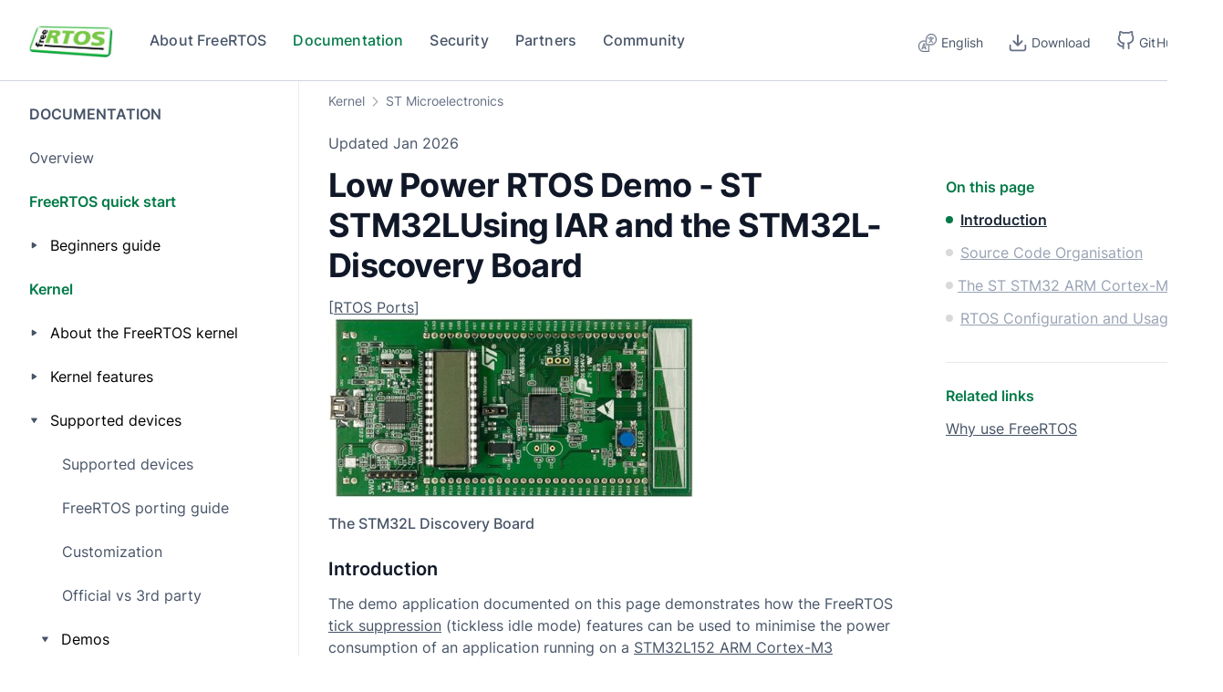

--- FILE ---
content_type: application/javascript
request_url: https://grouper.freertos.org/97a739b3c8b9fcdc6d3081ccd42d28801382e5c5-553ff42bbd23b9161aa2.js
body_size: 2904
content:
"use strict";(self.webpackChunk_amzn_free_rtos_website_source=self.webpackChunk_amzn_free_rtos_website_source||[]).push([[34892],{94044:function(e,n,t){t.d(n,{Z:function(){return i}});var r=t(67294),s=t(6454),a=t(55088),l=Math.pow(2,31)-1;function c(e,n,t){var r=t-Date.now();e.current=r<=l?setTimeout(n,r):setTimeout((function(){return c(e,n,t)}),l)}function i(){var e=(0,s.Z)(),n=(0,r.useRef)();return(0,a.Z)((function(){return clearTimeout(n.current)})),(0,r.useMemo)((function(){var t=function(){return clearTimeout(n.current)};return{set:function(r,s){void 0===s&&(s=0),e()&&(t(),s<=l?n.current=setTimeout(r,s):c(n,r,Date.now()+s))},clear:t}}),[])}},15787:function(e,n,t){t.d(n,{$:function(){return i}});var r=t(27977),s=t(35005),a=t(91072),l=t(53248),c=t(85893);const i=e=>{const{useH2:n=!1,key:t=0,fullWidth:i=!1}=e,{title:o,link:u,linkText:d,description:h,image:m,sourceIcon:v,sourceIconAlt:f,author:x,date:p,external:g,tags:j,isPrimary:N}=e.link,{t:b}=(0,a.useTranslation)(),k=u.startsWith("http"),y=e=>{const n=e;if(!l.W[n])return null;const{text:t,className:s}=l.W[n];return(0,c.jsx)(r.Z,{className:s+" me-2",children:b(t)},n)},w=()=>(0,c.jsxs)(c.Fragment,{children:[m&&(0,c.jsx)("img",{className:"clip",src:m,alt:""}),(0,c.jsxs)("div",{className:"byline",children:[v&&(0,c.jsx)("img",{src:v,alt:f,height:24,width:24,className:"me-2"}),x&&(0,c.jsxs)(c.Fragment,{children:[x," •"]}),(0,c.jsx)(c.Fragment,{children:" "}),p]}),n?(0,c.jsx)("h2",{children:o}):(0,c.jsx)("h3",{children:o}),(0,c.jsx)("p",{children:h}),i&&(null==j?void 0:j.map(y)),g&&(0,c.jsxs)(s.Z,{"aria-label":o,href:u,target:"_blank",variant:N?"primary":"secondary",className:"slim",children:[(0,c.jsx)(c.Fragment,{children:null!=d?d:b("learn_more")}),(0,c.jsx)("img",{src:"/svg/"+(N?"external-white":"external")+".svg",alt:"",height:16,width:26})]})]});return g?(0,c.jsx)("div",{className:i?"blog-card full":"blog-card",children:(0,c.jsx)(w,{})},t):(0,c.jsx)("a",{className:i?"blog-card full":"blog-card",target:k?"_blank":"",rel:k?"noreferrer noopener":"",href:u,children:(0,c.jsx)(w,{})},t)}},36623:function(e,n,t){t.d(n,{h:function(){return l}});var r=t(27782),s=t(15787),a=t(85893);const l=e=>{let{useH2:n=!0}=e;const{t:t}=(0,r.useI18next)(),l=function(e,n){return void 0===n&&(n=!1),{title:t(e+".title"),link:t(e+".link"),linkText:t(e+".linkText"),description:t(e+".description"),image:t(e+".image"),sourceIcon:t(e+".sourceIcon"),sourceIconAlt:t(e+".sourceIconAlt"),author:t(e+".author"),date:t(e+".date"),external:t(e+".external"),isPrimary:n}},c=l("whats-new-1",!0),i=l("whats-new-2");return(0,a.jsxs)("div",{className:"blog-features d-flex justify-content-center",children:[(0,a.jsx)("div",{className:"blog-feature-column",children:(0,a.jsx)("div",{className:"blog-feature-large",children:(0,a.jsx)(s.$,{link:c,useH2:n})})}),(0,a.jsx)("div",{className:"blog-feature-column",children:(0,a.jsx)("div",{className:"blog-feature-wide",children:(0,a.jsx)(s.$,{link:i})})})]})}},65273:function(e,n,t){t.d(n,{Z:function(){return i}});var r=t(25563),s=t(27782),a=t(67294),l=t(35005),c=t(85893);const i=()=>{const{t:e}=(0,s.useI18next)(),{useSmaller:n}=(0,a.useContext)(r.y);return(0,c.jsx)("div",{className:"team-support-container dark",children:(0,c.jsxs)("div",{className:"team-support-card dark",children:[(0,c.jsx)("img",{src:"/svg/team-support.svg",alt:"",height:60,width:124}),(0,c.jsxs)("div",{className:"team-support-content",children:[(0,c.jsx)("h2",{children:e("support_team")}),(0,c.jsx)("p",{className:"description",children:e("dedicated_experts")})]}),(0,c.jsx)(s.Link,{to:"/Why-FreeRTOS/Support-options",style:n("lg")?{width:"95%"}:{},children:(0,c.jsx)(l.Z,{variant:"secondary",style:n("lg")?{width:"100%"}:{},children:e("view_support_options")})})]})})}},74788:function(e,n,t){t.d(n,{Z:function(){return k}});var r=t(78146),s=t(67294);var a=function(e,n){var t=(0,s.useRef)(!0);(0,s.useEffect)((function(){if(!t.current)return e();t.current=!1}),n)},l=t(92029),c=t(94044),i=t(23735),o=t(94184),u=t.n(o),d=t(32081),h=(0,t(44680).Z)("carousel-caption"),m=t(76792),v=t(85893);const f=s.forwardRef((({as:e="div",bsPrefix:n,className:t,...r},s)=>{const a=u()(t,(0,m.vE)(n,"carousel-item"));return(0,v.jsx)(e,{ref:s,...r,className:a})}));f.displayName="CarouselItem";var x=f,p=t(53439),g=t(93825),j=t(34509),N=t(9337);const b=s.forwardRef((({defaultActiveIndex:e=0,...n},t)=>{const{as:o="div",bsPrefix:h,slide:f=!0,fade:x=!1,controls:b=!0,indicators:k=!0,indicatorLabels:y=[],activeIndex:w,onSelect:C,onSlide:I,onSlid:S,interval:Z=5e3,keyboard:_=!0,onKeyDown:T,pause:$="hover",onMouseOver:E,onMouseOut:R,wrap:M=!0,touch:A=!0,onTouchStart:D,onTouchMove:F,onTouchEnd:L,prevIcon:O=(0,v.jsx)("span",{"aria-hidden":"true",className:"carousel-control-prev-icon"}),prevLabel:P="Previous",nextIcon:W=(0,v.jsx)("span",{"aria-hidden":"true",className:"carousel-control-next-icon"}),nextLabel:H="Next",variant:z,className:K,children:U,...X}=(0,d.Ch)({defaultActiveIndex:e,...n},{activeIndex:"onSelect"}),q=(0,m.vE)(h,"carousel"),B=(0,m.SC)(),G=(0,s.useRef)(null),[J,Q]=(0,s.useState)("next"),[V,Y]=(0,s.useState)(!1),[ee,ne]=(0,s.useState)(!1),[te,re]=(0,s.useState)(w||0);(0,s.useEffect)((()=>{ee||w===te||(G.current?Q(G.current):Q((w||0)>te?"next":"prev"),f&&ne(!0),re(w||0))}),[w,ee,te,f]),(0,s.useEffect)((()=>{G.current&&(G.current=null)}));let se,ae=0;(0,p.Ed)(U,((e,n)=>{++ae,n===w&&(se=e.props.interval)}));const le=(0,l.Z)(se),ce=(0,s.useCallback)((e=>{if(ee)return;let n=te-1;if(n<0){if(!M)return;n=ae-1}G.current="prev",null==C||C(n,e)}),[ee,te,C,M,ae]),ie=(0,r.Z)((e=>{if(ee)return;let n=te+1;if(n>=ae){if(!M)return;n=0}G.current="next",null==C||C(n,e)})),oe=(0,s.useRef)();(0,s.useImperativeHandle)(t,(()=>({element:oe.current,prev:ce,next:ie})));const ue=(0,r.Z)((()=>{!document.hidden&&function(e){if(!(e&&e.style&&e.parentNode&&e.parentNode.style))return!1;const n=getComputedStyle(e);return"none"!==n.display&&"hidden"!==n.visibility&&"none"!==getComputedStyle(e.parentNode).display}(oe.current)&&(B?ce():ie())})),de="next"===J?"start":"end";a((()=>{f||(null==I||I(te,de),null==S||S(te,de))}),[te]);const he=`${q}-item-${J}`,me=`${q}-item-${de}`,ve=(0,s.useCallback)((e=>{(0,j.Z)(e),null==I||I(te,de)}),[I,te,de]),fe=(0,s.useCallback)((()=>{ne(!1),null==S||S(te,de)}),[S,te,de]),xe=(0,s.useCallback)((e=>{if(_&&!/input|textarea/i.test(e.target.tagName))switch(e.key){case"ArrowLeft":return e.preventDefault(),void(B?ie(e):ce(e));case"ArrowRight":return e.preventDefault(),void(B?ce(e):ie(e))}null==T||T(e)}),[_,T,ce,ie,B]),pe=(0,s.useCallback)((e=>{"hover"===$&&Y(!0),null==E||E(e)}),[$,E]),ge=(0,s.useCallback)((e=>{Y(!1),null==R||R(e)}),[R]),je=(0,s.useRef)(0),Ne=(0,s.useRef)(0),be=(0,c.Z)(),ke=(0,s.useCallback)((e=>{je.current=e.touches[0].clientX,Ne.current=0,"hover"===$&&Y(!0),null==D||D(e)}),[$,D]),ye=(0,s.useCallback)((e=>{e.touches&&e.touches.length>1?Ne.current=0:Ne.current=e.touches[0].clientX-je.current,null==F||F(e)}),[F]),we=(0,s.useCallback)((e=>{if(A){const n=Ne.current;Math.abs(n)>40&&(n>0?ce(e):ie(e))}"hover"===$&&be.set((()=>{Y(!1)}),Z||void 0),null==L||L(e)}),[A,$,ce,ie,be,Z,L]),Ce=null!=Z&&!V&&!ee,Ie=(0,s.useRef)();(0,s.useEffect)((()=>{var e,n;if(!Ce)return;const t=B?ce:ie;return Ie.current=window.setInterval(document.visibilityState?ue:t,null!=(e=null!=(n=le.current)?n:Z)?e:void 0),()=>{null!==Ie.current&&clearInterval(Ie.current)}}),[Ce,ce,ie,le,Z,ue,B]);const Se=(0,s.useMemo)((()=>k&&Array.from({length:ae},((e,n)=>e=>{null==C||C(n,e)}))),[k,ae,C]);return(0,v.jsxs)(o,{ref:oe,...X,onKeyDown:xe,onMouseOver:pe,onMouseOut:ge,onTouchStart:ke,onTouchMove:ye,onTouchEnd:we,className:u()(K,q,f&&"slide",x&&`${q}-fade`,z&&`${q}-${z}`),children:[k&&(0,v.jsx)("div",{className:`${q}-indicators`,children:(0,p.UI)(U,((e,n)=>(0,v.jsx)("button",{type:"button","data-bs-target":"","aria-label":null!=y&&y.length?y[n]:`Slide ${n+1}`,className:n===te?"active":void 0,onClick:Se?Se[n]:void 0,"aria-current":n===te},n)))}),(0,v.jsx)("div",{className:`${q}-inner`,children:(0,p.UI)(U,((e,n)=>{const t=n===te;return f?(0,v.jsx)(N.Z,{in:t,onEnter:t?ve:void 0,onEntered:t?fe:void 0,addEndListener:g.Z,children:(n,r)=>s.cloneElement(e,{...r,className:u()(e.props.className,t&&"entered"!==n&&he,("entered"===n||"exiting"===n)&&"active",("entering"===n||"exiting"===n)&&me)})}):s.cloneElement(e,{className:u()(e.props.className,t&&"active")})}))}),b&&(0,v.jsxs)(v.Fragment,{children:[(M||0!==w)&&(0,v.jsxs)(i.Z,{className:`${q}-control-prev`,onClick:ce,children:[O,P&&(0,v.jsx)("span",{className:"visually-hidden",children:P})]}),(M||w!==ae-1)&&(0,v.jsxs)(i.Z,{className:`${q}-control-next`,onClick:ie,children:[W,H&&(0,v.jsx)("span",{className:"visually-hidden",children:H})]})]})]})}));b.displayName="Carousel";var k=Object.assign(b,{Caption:h,Item:x})}}]);

--- FILE ---
content_type: application/javascript
request_url: https://grouper.freertos.org/component---src-components-layout-pages-template-tsx-content-file-path-remote-source-content-en-us-documentation-02-kernel-03-supported-devices-04-demos-st-microelectronics-stm-32-l-discovery-low-power-tickless-rtos-demo-md-688af878634437d308c1.js
body_size: 7589
content:
"use strict";(self.webpackChunk_amzn_free_rtos_website_source=self.webpackChunk_amzn_free_rtos_website_source||[]).push([[86694],{10777:function(e,n,t){t.r(n),t.d(n,{FEATURES:function(){return _},Head:function(){return k},default:function(){return M}});var i=t(67294),r=t(85893),o=t(11151);function s(e){const n=Object.assign({p:"p",a:"a",img:"img",strong:"strong",h3:"h3",span:"span",hr:"hr",table:"table",thead:"thead",tr:"tr",th:"th",tbody:"tbody",td:"td",em:"em",h4:"h4",h5:"h5",ul:"ul",li:"li",ol:"ol",pre:"pre",code:"code"},(0,o.ah)(),e.components);return(0,r.jsxs)(r.Fragment,{children:[(0,r.jsxs)(n.p,{children:["[",(0,r.jsx)(n.a,{href:"/Documentation/02-Kernel/03-Supported-devices/04-Demos/02-Supported-demos",children:"RTOS Ports"}),"]"]}),"\n",(0,r.jsx)(n.img,{src:"/media/2018/stm32l-discovery_board.jpg",alt:"STM32L Discovery board from ST for low power applications"}),"\n",(0,r.jsx)(n.p,{children:(0,r.jsx)(n.strong,{children:"The STM32L Discovery Board"})}),"\n",(0,r.jsxs)(n.h3,{id:"introduction",style:{position:"relative"},children:[(0,r.jsx)(n.a,{href:"#introduction","aria-label":"introduction permalink",className:"anchor before",children:(0,r.jsx)(n.span,{dangerouslySetInnerHTML:{__html:'<svg aria-hidden="true" focusable="false" height="16" version="1.1" viewBox="0 0 16 16" width="16"><path fill-rule="evenodd" d="M4 9h1v1H4c-1.5 0-3-1.69-3-3.5S2.55 3 4 3h4c1.45 0 3 1.69 3 3.5 0 1.41-.91 2.72-2 3.25V8.59c.58-.45 1-1.27 1-2.09C10 5.22 8.98 4 8 4H4c-.98 0-2 1.22-2 2.5S3 9 4 9zm9-3h-1v1h1c1 0 2 1.22 2 2.5S13.98 12 13 12H9c-.98 0-2-1.22-2-2.5 0-.83.42-1.64 1-2.09V6.25c-1.09.53-2 1.84-2 3.25C6 11.31 7.55 13 9 13h4c1.45 0 3-1.69 3-3.5S14.5 6 13 6z"></path></svg>'}})}),"Introduction"]}),"\n",(0,r.jsxs)(n.p,{children:["The demo application documented on this page demonstrates how the FreeRTOS\n",(0,r.jsx)(n.a,{href:"/Documentation/02-Kernel/02-Kernel-features/07-Lower-power-support",children:"tick suppression"})," (tickless idle mode)\nfeatures can be used to minimise the power consumption of an\napplication running on a ",(0,r.jsx)(n.a,{href:"http://www.st.com/web/catalog/mmc/FM141/SC1544/SS1374/LN1041/PF248820",children:"STM32L152 ARM Cortex-M3 microcontroller"}),"\nfrom ",(0,r.jsx)(n.a,{href:"http://www.ST.com/",children:"ST"}),". The STM32L is\ndesigned specifically for use in applications that require extremely low power\nconsumption."]}),"\n",(0,r.jsxs)(n.p,{children:["The demo uses the FreeRTOS IAR ARM Cortex-M3/4 port, the\n",(0,r.jsx)(n.a,{href:"http://www.iar.com/ewarm/",children:"IAR Embedded Workbench for ARM"})," IDE (EWARM),\nand components of the ",(0,r.jsx)(n.a,{href:"http://www.st.com/web/en/catalog/tools/PF257913",children:"STM32L Standard Peripheral Library"}),".\nThe project is pre-configured to run on the very low cost ",(0,r.jsx)(n.a,{href:"http://www.st.com/web/en/catalog/tools/PF250863",children:"STM32L Discovery board"}),"."]}),"\n",(0,r.jsx)(n.img,{src:"/media/2018/FreeRTOS-STM32L152-Debug-Session-Screen-Shot.jpg",alt:""}),"\n",(0,r.jsx)(n.p,{children:(0,r.jsx)(n.strong,{children:"EWARM Ships with a FreeRTOS Kernel Aware Plug-in"})}),"\n",(0,r.jsx)(n.hr,{}),"\n",(0,r.jsxs)(n.table,{children:[(0,r.jsx)(n.thead,{children:(0,r.jsx)(n.tr,{children:(0,r.jsx)(n.th,{})})}),(0,r.jsx)(n.tbody,{children:(0,r.jsx)(n.tr,{children:(0,r.jsxs)(n.td,{children:[(0,r.jsx)(n.em,{children:"IMPORTANT! Notes on using the STM32L RTOS demo"}),(0,r.jsx)("br",{}),(0,r.jsx)(n.em,{children:"Please read all the following points before using this RTOS port."}),(0,r.jsx)("br",{}),(0,r.jsx)("br",{}),"1. ",(0,r.jsx)(n.a,{href:"#SourceCodeOrg",children:"Source Code Organisation"}),(0,r.jsx)("br",{}),"2. ",(0,r.jsx)(n.a,{href:"#DemoApp",children:"The Demo Application"}),(0,r.jsx)("br",{}),"3. ",(0,r.jsx)(n.a,{href:"#ConfigAndUsage",children:"RTOS Configuration and Usage Details"}),(0,r.jsx)("br",{}),(0,r.jsx)("br",{}),(0,r.jsx)("br",{})," See also the FAQ ",(0,r.jsx)(n.a,{href:"/Why-FreeRTOS/FAQs/Troubleshooting",children:"My application does not run, what could be wrong?"})]})})})]}),"\n",(0,r.jsx)(n.hr,{}),"\n",(0,r.jsxs)(n.h3,{id:"source-code-organisation",style:{position:"relative"},children:[(0,r.jsx)(n.a,{href:"#source-code-organisation","aria-label":"source code organisation permalink",className:"anchor before",children:(0,r.jsx)(n.span,{dangerouslySetInnerHTML:{__html:'<svg aria-hidden="true" focusable="false" height="16" version="1.1" viewBox="0 0 16 16" width="16"><path fill-rule="evenodd" d="M4 9h1v1H4c-1.5 0-3-1.69-3-3.5S2.55 3 4 3h4c1.45 0 3 1.69 3 3.5 0 1.41-.91 2.72-2 3.25V8.59c.58-.45 1-1.27 1-2.09C10 5.22 8.98 4 8 4H4c-.98 0-2 1.22-2 2.5S3 9 4 9zm9-3h-1v1h1c1 0 2 1.22 2 2.5S13.98 12 13 12H9c-.98 0-2-1.22-2-2.5 0-.83.42-1.64 1-2.09V6.25c-1.09.53-2 1.84-2 3.25C6 11.31 7.55 13 9 13h4c1.45 0 3-1.69 3-3.5S14.5 6 13 6z"></path></svg>'}})}),"Source Code Organisation"]}),"\n",(0,r.jsxs)(n.p,{children:["The official FreeRTOS zip file download contains the source files for all the RTOS\nports, and all the demo applications, only a few of which are needed by this\nproject.\nSee the ",(0,r.jsx)(n.a,{href:"/Documentation/02-Kernel/06-Coding-guidelines/01-Source-code-organization",children:"Source Code Organization"}),"\nsection for a description of the downloaded files and information on creating a\nnew project."]}),"\n",(0,r.jsx)(n.p,{children:"The IAR project file for the STM32L152 demo application is called\nRTOSDemo.eww, and is located in the FreeRTOS/Demo/CORTEX_STM32L152_Discovery_IAR\ndirectory."}),"\n",(0,r.jsx)(n.hr,{}),"\n",(0,r.jsxs)(n.h3,{id:"the-st-stm32-arm-cortex-m3-demo-application",style:{position:"relative"},children:[(0,r.jsx)(n.a,{href:"#the-st-stm32-arm-cortex-m3-demo-application","aria-label":"the st stm32 arm cortex m3 demo application permalink",className:"anchor before",children:(0,r.jsx)(n.span,{dangerouslySetInnerHTML:{__html:'<svg aria-hidden="true" focusable="false" height="16" version="1.1" viewBox="0 0 16 16" width="16"><path fill-rule="evenodd" d="M4 9h1v1H4c-1.5 0-3-1.69-3-3.5S2.55 3 4 3h4c1.45 0 3 1.69 3 3.5 0 1.41-.91 2.72-2 3.25V8.59c.58-.45 1-1.27 1-2.09C10 5.22 8.98 4 8 4H4c-.98 0-2 1.22-2 2.5S3 9 4 9zm9-3h-1v1h1c1 0 2 1.22 2 2.5S13.98 12 13 12H9c-.98 0-2-1.22-2-2.5 0-.83.42-1.64 1-2.09V6.25c-1.09.53-2 1.84-2 3.25C6 11.31 7.55 13 9 13h4c1.45 0 3-1.69 3-3.5S14.5 6 13 6z"></path></svg>'}})}),"The ST STM32 ARM Cortex-M3 Demo Application"]}),"\n",(0,r.jsxs)(n.h4,{id:"hardware-set-up",style:{position:"relative"},children:[(0,r.jsx)(n.a,{href:"#hardware-set-up","aria-label":"hardware set up permalink",className:"anchor before",children:(0,r.jsx)(n.span,{dangerouslySetInnerHTML:{__html:'<svg aria-hidden="true" focusable="false" height="16" version="1.1" viewBox="0 0 16 16" width="16"><path fill-rule="evenodd" d="M4 9h1v1H4c-1.5 0-3-1.69-3-3.5S2.55 3 4 3h4c1.45 0 3 1.69 3 3.5 0 1.41-.91 2.72-2 3.25V8.59c.58-.45 1-1.27 1-2.09C10 5.22 8.98 4 8 4H4c-.98 0-2 1.22-2 2.5S3 9 4 9zm9-3h-1v1h1c1 0 2 1.22 2 2.5S13.98 12 13 12H9c-.98 0-2-1.22-2-2.5 0-.83.42-1.64 1-2.09V6.25c-1.09.53-2 1.84-2 3.25C6 11.31 7.55 13 9 13h4c1.45 0 3-1.69 3-3.5S14.5 6 13 6z"></path></svg>'}})}),"Hardware set up"]}),"\n",(0,r.jsx)(n.p,{children:"The demo uses the LED built onto the STM32L Discovery Board and no hardware setup is required."}),"\n",(0,r.jsxs)(n.h4,{id:"functionality",style:{position:"relative"},children:[(0,r.jsx)(n.a,{href:"#functionality","aria-label":"functionality permalink",className:"anchor before",children:(0,r.jsx)(n.span,{dangerouslySetInnerHTML:{__html:'<svg aria-hidden="true" focusable="false" height="16" version="1.1" viewBox="0 0 16 16" width="16"><path fill-rule="evenodd" d="M4 9h1v1H4c-1.5 0-3-1.69-3-3.5S2.55 3 4 3h4c1.45 0 3 1.69 3 3.5 0 1.41-.91 2.72-2 3.25V8.59c.58-.45 1-1.27 1-2.09C10 5.22 8.98 4 8 4H4c-.98 0-2 1.22-2 2.5S3 9 4 9zm9-3h-1v1h1c1 0 2 1.22 2 2.5S13.98 12 13 12H9c-.98 0-2-1.22-2-2.5 0-.83.42-1.64 1-2.09V6.25c-1.09.53-2 1.84-2 3.25C6 11.31 7.55 13 9 13h4c1.45 0 3-1.69 3-3.5S14.5 6 13 6z"></path></svg>'}})}),"Functionality"]}),"\n",(0,r.jsx)(n.p,{children:"The single project file can be configured to create either a low power demo, or\na standard RTOS demo. The configCREATE_LOW_POWER_DEMO constant is used to switch between\nthe two. configCREATE_LOW_POWER_DEMO is defined at the top of FreeRTOSConfig.h\n(FreeRTOS/Demo/CORTEX_STM32L152_Discovery_IAR/include/FreeRTOSConfig.h, and included in\nthe IAR project)."}),"\n",(0,r.jsxs)(n.h5,{id:"functionality-with-configcreate_low_power_demo-set-to-1",style:{position:"relative"},children:[(0,r.jsx)(n.a,{href:"#functionality-with-configcreate_low_power_demo-set-to-1","aria-label":"functionality with configcreate_low_power_demo set to 1 permalink",className:"anchor before",children:(0,r.jsx)(n.span,{dangerouslySetInnerHTML:{__html:'<svg aria-hidden="true" focusable="false" height="16" version="1.1" viewBox="0 0 16 16" width="16"><path fill-rule="evenodd" d="M4 9h1v1H4c-1.5 0-3-1.69-3-3.5S2.55 3 4 3h4c1.45 0 3 1.69 3 3.5 0 1.41-.91 2.72-2 3.25V8.59c.58-.45 1-1.27 1-2.09C10 5.22 8.98 4 8 4H4c-.98 0-2 1.22-2 2.5S3 9 4 9zm9-3h-1v1h1c1 0 2 1.22 2 2.5S13.98 12 13 12H9c-.98 0-2-1.22-2-2.5 0-.83.42-1.64 1-2.09V6.25c-1.09.53-2 1.84-2 3.25C6 11.31 7.55 13 9 13h4c1.45 0 3-1.69 3-3.5S14.5 6 13 6z"></path></svg>'}})}),"Functionality with configCREATE_LOW_POWER_DEMO set to 1"]}),"\n",(0,r.jsx)(n.p,{children:"If configCREATE_LOW_POWER_DEMO is set to 1 then main() calls main_low_power().\nmain_low_power() is implemented in the main_low_power.c C source file."}),"\n",(0,r.jsx)(n.p,{children:"Low power modes are entered when the RTOS tick is stopped (suppressed).\nDeeper low power modes have longer wake up periods that lighter low power\nmodes, and power is also used simply entering and especially exiting the low\npower modes. How the low power modes are used therefore requires careful\nconsideration to ensure power consumption is truly minimised and that the\nembedded device meets its real time requirements."}),"\n",(0,r.jsx)(n.p,{children:"The low power demo is configured to\nselect between four different modes depending on the anticipated idle period.\nNote the time thresholds used to decide which low power mode to enter are\npurely for convenience of demonstration, and are not intended to represent\noptimal values for any particular application."}),"\n",(0,r.jsx)(n.p,{children:"The STM32L specific part of the tickless operation is implemented in the\nSTM32L_low_power_tick_management.c C source file. Tick interrupts are generated from the TIM2\nperipheral so a slow input clock can be used and the timer can be configured to\ncarry on running when the STM32 is in the lighter of the used low power modes."}),"\n",(0,r.jsx)(n.p,{children:(0,r.jsx)(n.strong,{children:"Implementation:"})}),"\n",(0,r.jsxs)(n.ul,{children:["\n",(0,r.jsx)(n.li,{children:"Two tasks are created, an Rx task and a Tx task. A queue is created to\npass a message from the Tx task to the Rx task."}),"\n",(0,r.jsx)(n.li,{children:"The Rx task blocks on a queue to wait for data, blipping an LED each time\ndata is received (turning it on and then off again) before returning to\nblock on the queue once more."}),"\n",(0,r.jsx)(n.li,{children:"The Tx task repeatedly blocks on an attempt to obtain a semaphore, and\nunblocks if either the semaphore is received or its block time expires.\nAfter leaving the blocked state the Tx task uses the queue to send a\nvalue to the Rx task, which in turn causes the Rx task to exit the\nBlocked state and blip the LED. The rate at which the LED is seen to blip\nis therefore dependent on the block time."}),"\n",(0,r.jsx)(n.li,{children:"The Tx task's block time is changed by the interrupt service routine that\nexecutes when the USER button is pressed. The low power mode entered\ndepends on the block time (as described in the Observed Behaviour section\nbelow). Four block times are used: short, medium, long and infinite."}),"\n"]}),"\n",(0,r.jsx)(n.p,{children:(0,r.jsx)(n.strong,{children:"Low Power Behaviour:"})}),"\n",(0,r.jsxs)(n.ol,{children:["\n",(0,r.jsx)(n.li,{children:"The block time used by the Tx task is initialised to its 'short' value,\nso when the Tx task blocks on the semaphore it times-out quickly, resulting\nin the LED toggling rapidly. The timeout period is less than the value of\nconfigEXPECTED_IDLE_TIME_BEFORE_SLEEP (set in FreeRTOSConfig.h), so the\ninitial state does not suppress the tick interrupt or enter a low power mode."}),"\n",(0,r.jsx)(n.li,{children:"When the button is pressed the block time used by the Tx task is increased\nto its 'medium' value. The longer block time results in a slowing of the\nrate at which the LED toggles. The time the Tx task spends in the blocked\nstate is now greater than configEXPECTED_IDLE_TIME_BEFORE_SLEEP, so the tick\nis suppressed. The MCU is placed into the 'Sleep' low power state while the\ntick is suppressed."}),"\n",(0,r.jsx)(n.li,{children:"When the button is pressed again the block time used by the Tx task is\nincreased to its 'long' value, so the rate at which the LED is observed to\nblip gets even slow. When the 'long' block time is used the MCU is placed\ninto its 'Low Power Sleep' low power state."}),"\n",(0,r.jsx)(n.li,{children:"The next time the button is pressed the block time used by the Tx task is\nset to infinite, so the Tx task does not time out when it attempts to obtain\nthe semaphore, and therefore the LED stops blipping completely. Both tasks\nare now blocked indefinitely and the MCU is placed into its 'Stop' low power\nstate."}),"\n",(0,r.jsx)(n.li,{children:"Pressing the button one final time results in the semaphore being 'given'\nto unblock the Tx task, the CPU clocks being returned to their pre-stop\nstate, and the block time being reset to its 'short' time. The system is\nthen back to its initial condition with the LED blipping rapidly."}),"\n"]}),"\n",(0,r.jsxs)(n.h5,{id:"functionality-with-configcreate_low_power_demo-set-to-0",style:{position:"relative"},children:[(0,r.jsx)(n.a,{href:"#functionality-with-configcreate_low_power_demo-set-to-0","aria-label":"functionality with configcreate_low_power_demo set to 0 permalink",className:"anchor before",children:(0,r.jsx)(n.span,{dangerouslySetInnerHTML:{__html:'<svg aria-hidden="true" focusable="false" height="16" version="1.1" viewBox="0 0 16 16" width="16"><path fill-rule="evenodd" d="M4 9h1v1H4c-1.5 0-3-1.69-3-3.5S2.55 3 4 3h4c1.45 0 3 1.69 3 3.5 0 1.41-.91 2.72-2 3.25V8.59c.58-.45 1-1.27 1-2.09C10 5.22 8.98 4 8 4H4c-.98 0-2 1.22-2 2.5S3 9 4 9zm9-3h-1v1h1c1 0 2 1.22 2 2.5S13.98 12 13 12H9c-.98 0-2-1.22-2-2.5 0-.83.42-1.64 1-2.09V6.25c-1.09.53-2 1.84-2 3.25C6 11.31 7.55 13 9 13h4c1.45 0 3-1.69 3-3.5S14.5 6 13 6z"></path></svg>'}})}),"Functionality with configCREATE_LOW_POWER_DEMO set to 0"]}),"\n",(0,r.jsx)(n.p,{children:"If configCREATE_LOW_POWER_DEMO is set to 0 then main() calls main_full().\nmain_full() is implemented in the main_full.c C source file."}),"\n",(0,r.jsx)(n.p,{children:"main_full() creates a comprehensive test and demo application\nthat demonstrates:"}),"\n",(0,r.jsxs)(n.ul,{children:["\n",(0,r.jsxs)(n.li,{children:[(0,r.jsx)(n.a,{href:"/Documentation/02-Kernel/02-Kernel-features/05-Software-timers/01-Software-timers",children:"Software timers"}),"."]}),"\n",(0,r.jsxs)(n.li,{children:[(0,r.jsx)(n.a,{href:"/Documentation/02-Kernel/02-Kernel-features/02-Queues-mutexes-and-semaphores/01-Queues/",children:"Queues"}),"."]}),"\n",(0,r.jsxs)(n.li,{children:[(0,r.jsx)(n.a,{href:"/Documentation/02-Kernel/02-Kernel-features/02-Queues-mutexes-and-semaphores/04-Mutexes/",children:"Mutexes"}),"."]}),"\n",(0,r.jsxs)(n.li,{children:[(0,r.jsx)(n.a,{href:"/Documentation/02-Kernel/02-Kernel-features/02-Queues-mutexes-and-semaphores/02-Binary-semaphores/",children:"Semaphores"}),"."]}),"\n"]}),"\n",(0,r.jsxs)(n.p,{children:["The created tasks are from the set of ",(0,r.jsx)(n.a,{href:"/Documentation/02-Kernel/03-Supported-devices/04-Demos/01-Demo-overview",children:"standard demo"}),"\ntasks. Standard demo tasks are used by all RTOS port demo applications.\nThey have no specific functionality, and are created just to demonstrate how to use the FreeRTOS API,\nand test the RTOS port."]}),"\n",(0,r.jsxs)(n.p,{children:["A 'check' software timer is created that periodically inspects the standard\ndemo tasks to ensure all the tasks are functioning\nas expected. The check software timer's\ncallback function toggles the LED on the STM32L Discovery Board.\nThis gives a visual feedback of the\nsystem health. ",(0,r.jsx)(n.strong,{children:"If the LED is toggling every 3 seconds, then the\ncheck software timer has not discovered any problems. If the LED is\ntoggling every 200 milliseconds, then the check software timer has\ndiscovered a potential problem in at least one task."})]}),"\n",(0,r.jsxs)(n.h4,{id:"building-and-executing-the-demo-application",style:{position:"relative"},children:[(0,r.jsx)(n.a,{href:"#building-and-executing-the-demo-application","aria-label":"building and executing the demo application permalink",className:"anchor before",children:(0,r.jsx)(n.span,{dangerouslySetInnerHTML:{__html:'<svg aria-hidden="true" focusable="false" height="16" version="1.1" viewBox="0 0 16 16" width="16"><path fill-rule="evenodd" d="M4 9h1v1H4c-1.5 0-3-1.69-3-3.5S2.55 3 4 3h4c1.45 0 3 1.69 3 3.5 0 1.41-.91 2.72-2 3.25V8.59c.58-.45 1-1.27 1-2.09C10 5.22 8.98 4 8 4H4c-.98 0-2 1.22-2 2.5S3 9 4 9zm9-3h-1v1h1c1 0 2 1.22 2 2.5S13.98 12 13 12H9c-.98 0-2-1.22-2-2.5 0-.83.42-1.64 1-2.09V6.25c-1.09.53-2 1.84-2 3.25C6 11.31 7.55 13 9 13h4c1.45 0 3-1.69 3-3.5S14.5 6 13 6z"></path></svg>'}})}),"Building and executing the demo application"]}),"\n",(0,r.jsxs)(n.ol,{children:["\n",(0,r.jsx)(n.li,{children:"Open FreeRTOS/Demo/CORTEX_STM32L152_Discovery_IAR/RTOSDemo.eww\nfrom within the IAR IDE."}),"\n",(0,r.jsx)(n.li,{children:"Open FreeRTOSConfig.h, and set configCREATE_LOW_POWER_DEMO to generate either\nthe tickless low power demo, or the full test and demo application, as\nrequired."}),"\n",(0,r.jsx)(n.li,{children:"Ensure the target hardware is connected to the host computer using a suitable\nUSB cable."}),"\n",(0,r.jsx)(n.li,{children:"Press F7 to build the project. The demo should build without any errors\nor warnings."}),"\n",(0,r.jsx)(n.li,{children:"After the build completes, press CTRL+D to program the STM32L microcontroller\nflash memory, start a debug session, and have the debugger break on entry\ninto the main() function."}),"\n"]}),"\n",(0,r.jsx)(n.hr,{}),"\n",(0,r.jsxs)(n.h3,{id:"rtos-configuration-and-usage-details",style:{position:"relative"},children:[(0,r.jsx)(n.a,{href:"#rtos-configuration-and-usage-details","aria-label":"rtos configuration and usage details permalink",className:"anchor before",children:(0,r.jsx)(n.span,{dangerouslySetInnerHTML:{__html:'<svg aria-hidden="true" focusable="false" height="16" version="1.1" viewBox="0 0 16 16" width="16"><path fill-rule="evenodd" d="M4 9h1v1H4c-1.5 0-3-1.69-3-3.5S2.55 3 4 3h4c1.45 0 3 1.69 3 3.5 0 1.41-.91 2.72-2 3.25V8.59c.58-.45 1-1.27 1-2.09C10 5.22 8.98 4 8 4H4c-.98 0-2 1.22-2 2.5S3 9 4 9zm9-3h-1v1h1c1 0 2 1.22 2 2.5S13.98 12 13 12H9c-.98 0-2-1.22-2-2.5 0-.83.42-1.64 1-2.09V6.25c-1.09.53-2 1.84-2 3.25C6 11.31 7.55 13 9 13h4c1.45 0 3-1.69 3-3.5S14.5 6 13 6z"></path></svg>'}})}),"RTOS Configuration and Usage Details"]}),"\n",(0,r.jsxs)(n.h4,{id:"arm-cortex-m3-freertos-port-specific-configuration",style:{position:"relative"},children:[(0,r.jsx)(n.a,{href:"#arm-cortex-m3-freertos-port-specific-configuration","aria-label":"arm cortex m3 freertos port specific configuration permalink",className:"anchor before",children:(0,r.jsx)(n.span,{dangerouslySetInnerHTML:{__html:'<svg aria-hidden="true" focusable="false" height="16" version="1.1" viewBox="0 0 16 16" width="16"><path fill-rule="evenodd" d="M4 9h1v1H4c-1.5 0-3-1.69-3-3.5S2.55 3 4 3h4c1.45 0 3 1.69 3 3.5 0 1.41-.91 2.72-2 3.25V8.59c.58-.45 1-1.27 1-2.09C10 5.22 8.98 4 8 4H4c-.98 0-2 1.22-2 2.5S3 9 4 9zm9-3h-1v1h1c1 0 2 1.22 2 2.5S13.98 12 13 12H9c-.98 0-2-1.22-2-2.5 0-.83.42-1.64 1-2.09V6.25c-1.09.53-2 1.84-2 3.25C6 11.31 7.55 13 9 13h4c1.45 0 3-1.69 3-3.5S14.5 6 13 6z"></path></svg>'}})}),"ARM Cortex-M3 FreeRTOS port specific configuration"]}),"\n",(0,r.jsxs)(n.p,{children:["Configuration items specific to this demo are contained in FreeRTOS/Demo/CORTEX_STM32L152_Discovery_IAR/include/FreeRTOSConfig.h.\n",(0,r.jsx)(n.a,{href:"/Documentation/02-Kernel/03-Supported-devices/02-Customization",children:"The constants defined in this file can be edited to suit your application"}),". In particular -"]}),"\n",(0,r.jsxs)(n.ul,{children:["\n",(0,r.jsx)(n.li,{children:(0,r.jsx)(n.strong,{children:"configTICK_RATE_HZ"})}),"\n"]}),"\n",(0,r.jsx)(n.p,{children:"This sets the frequency of the RTOS tick interrupt. The setting used by\nthis demo depends on the configCREATE_LOW_POWER_DEMO setting."}),"\n",(0,r.jsxs)(n.ul,{children:["\n",(0,r.jsx)(n.li,{children:(0,r.jsx)(n.strong,{children:"configKERNEL_INTERRUPT_PRIORITY and configMAX_SYSCALL_INTERRUPT_PRIORITY"})}),"\n"]}),"\n",(0,r.jsxs)(n.p,{children:["See the ",(0,r.jsx)(n.a,{href:"/Documentation/02-Kernel/03-Supported-devices/02-Customization/#configkernel_interrupt_priority-configmax_syscall_interrupt_priority-and-configmax_api_call_interrupt_priority",children:"RTOS kernel configuration"})," documentation for full information on these configuration constants."]}),"\n",(0,r.jsxs)(n.ul,{children:["\n",(0,r.jsx)(n.li,{children:(0,r.jsx)(n.strong,{children:"configLIBRARY_LOWEST_INTERRUPT_PRIORITY and configLIBRARY_MAX_SYSCALL_INTERRUPT_PRIORITY"})}),"\n"]}),"\n",(0,r.jsx)(n.p,{children:"Whereas configKERNEL_INTERRUPT_PRIORITY and configMAX_SYSCALL_INTERRUPT_PRIORITY\nare full eight bit shifted values, defined to be used as raw numbers directly\nin the ARM Cortex-M3 NVIC registers, configLIBRARY_LOWEST_INTERRUPT_PRIORITY\nand configLIBRARY_MAX_SYSCALL_INTERRUPT_PRIORITY\nare equivalents that are defined using just the 4 priority bits implemented in the STM32L\nNVIC.\nThese values are provided because the CMSIS library function NVIC_SetPriority() and\nSTM32 standard peripheral library functions requires the un-shifted 4 bit format."}),"\n",(0,r.jsxs)(n.p,{children:["Attention please!: See the ",(0,r.jsx)(n.a,{href:"/Documentation/02-Kernel/03-Supported-devices/04-Demos/ARM-Cortex/RTOS-Cortex-M3-M4",children:"page dedicated to setting interrupt priorities on ARM Cortex-M devices"}),". Remember that ARM Cortex-M cores use\nnumerically low priority numbers to represent HIGH priority interrupts. This\ncan seem counter-intuitive and is easy to forget! If you wish to assign an\ninterrupt a low priority do NOT assign it a priority of 0 (or other low numeric\nvalue) as this will result in the interrupt actually having the highest priority\nin the system - and therefore potentially make your system crash if this\npriority is above configMAX_SYSCALL_INTERRUPT_PRIORITY. Also, do not leave\ninterrupt priorities unassigned, as by default they will have a priority of 0\nand therefore the highest priority possible."]}),"\n",(0,r.jsx)(n.p,{children:"The lowest priority on a ARM Cortex-M core is in fact 255 - however different\nARM Cortex-M microcontroller manufacturers implement a different number of priority bits and supply library\nfunctions that expect priorities to be specified in different ways. For example,\non ST STM32 ARM Cortex-M3 microcontrollers, the lowest priority you can specify is in fact 15 - this is defined by the constant\nconfigLIBRARY_LOWEST_INTERRUPT_PRIORITY in FreeRTOSConfig.h. The highest priority\nthat can be assigned is always zero."}),"\n",(0,r.jsx)(n.p,{children:"NVIC_PriorityGroupConfig( NVIC_PriorityGroup_4 ) must the called before\nany other interrupt priority related functions from the STM32 Standard peripheral\nlibrary, as it is in the demo provided."}),"\n",(0,r.jsx)(n.p,{children:"Each port #defines 'BaseType_t' to equal the most efficient data type for that\nprocessor. This port defines BaseType_t to be of type long."}),"\n",(0,r.jsxs)(n.h4,{id:"interrupt-service-routines",style:{position:"relative"},children:[(0,r.jsx)(n.a,{href:"#interrupt-service-routines","aria-label":"interrupt service routines permalink",className:"anchor before",children:(0,r.jsx)(n.span,{dangerouslySetInnerHTML:{__html:'<svg aria-hidden="true" focusable="false" height="16" version="1.1" viewBox="0 0 16 16" width="16"><path fill-rule="evenodd" d="M4 9h1v1H4c-1.5 0-3-1.69-3-3.5S2.55 3 4 3h4c1.45 0 3 1.69 3 3.5 0 1.41-.91 2.72-2 3.25V8.59c.58-.45 1-1.27 1-2.09C10 5.22 8.98 4 8 4H4c-.98 0-2 1.22-2 2.5S3 9 4 9zm9-3h-1v1h1c1 0 2 1.22 2 2.5S13.98 12 13 12H9c-.98 0-2-1.22-2-2.5 0-.83.42-1.64 1-2.09V6.25c-1.09.53-2 1.84-2 3.25C6 11.31 7.55 13 9 13h4c1.45 0 3-1.69 3-3.5S14.5 6 13 6z"></path></svg>'}})}),"Interrupt service routines"]}),"\n",(0,r.jsx)(n.p,{children:"Unlike many FreeRTOS ports, interrupt service routines that cause a context switch have\nno special requirements, and can be written as per the compiler documentation.\nThe macro portEND_SWITCHING_ISR() can be used to request a context switch from\nwithin an interrupt service routine."}),"\n",(0,r.jsx)(n.p,{children:"Note that portEND_SWITCHING_ISR() will leave interrupts enabled."}),"\n",(0,r.jsx)(n.p,{children:"The following source code snippet is provided as an example. The interrupt\nuses a semaphore to synchronise with a task (not shown), and calls portEND_SWITCHING_ISR()\nto ensure the interrupt returns directly to the task if the task has an equal\nor higher priority than the interrupted task. See the function\nEXTI0_IRQHandler() in the file main_low_power.c included in this demo project for another\nexample."}),"\n",(0,r.jsx)(n.pre,{children:(0,r.jsx)(n.code,{className:"language-c",children:"\nvoid Dummy_IRQHandler(void)\n{\nlong lHigherPriorityTaskWoken = pdFALSE;\n\n    /* Clear the interrupt if necessary. */\n    Dummy_ClearITPendingBit();\n\n    /* This interrupt does nothing more than demonstrate how to synchronise a\n task with an interrupt. A semaphore is used for this purpose. Note\n lHigherPriorityTaskWoken is initialised to zero. */\n    xSemaphoreGiveFromISR( xTestSemaphore, &lHigherPriorityTaskWoken );\n\n    /* If there was a task that was blocked on the semaphore, and giving the\n semaphore caused the task to unblock, and the unblocked task has a priority\n higher than the current Running state task (the task that this interrupt\n interrupted), then lHigherPriorityTaskWoken will have been set to pdTRUE\n internally within xSemaphoreGiveFromISR(). Passing pdTRUE into the\n portEND\\_SWITCHING\\_ISR() macro will result in a context switch being pended to\n ensure this interrupt returns directly to the unblocked, higher priority,\n task. Passing pdFALSE into portEND\\_SWITCHING\\_ISR() has no effect. */\n    portEND_SWITCHING_ISR( lHigherPriorityTaskWoken );\n}\n\n"})}),"\n",(0,r.jsx)(n.p,{children:'Only FreeRTOS API functions that end in "FromISR" can be called from an\ninterrupt service routine - and then only if the priority of the interrupt\nis less than or equal to that set by the configMAX_SYSCALL_INTERRUPT_PRIORITY\nconfiguration constant (or configLIBRARY_MAX_SYSCALL_INTERRUPT_PRIORITY).'}),"\n",(0,r.jsxs)(n.h4,{id:"resources-used-by-freertos",style:{position:"relative"},children:[(0,r.jsx)(n.a,{href:"#resources-used-by-freertos","aria-label":"resources used by freertos permalink",className:"anchor before",children:(0,r.jsx)(n.span,{dangerouslySetInnerHTML:{__html:'<svg aria-hidden="true" focusable="false" height="16" version="1.1" viewBox="0 0 16 16" width="16"><path fill-rule="evenodd" d="M4 9h1v1H4c-1.5 0-3-1.69-3-3.5S2.55 3 4 3h4c1.45 0 3 1.69 3 3.5 0 1.41-.91 2.72-2 3.25V8.59c.58-.45 1-1.27 1-2.09C10 5.22 8.98 4 8 4H4c-.98 0-2 1.22-2 2.5S3 9 4 9zm9-3h-1v1h1c1 0 2 1.22 2 2.5S13.98 12 13 12H9c-.98 0-2-1.22-2-2.5 0-.83.42-1.64 1-2.09V6.25c-1.09.53-2 1.84-2 3.25C6 11.31 7.55 13 9 13h4c1.45 0 3-1.69 3-3.5S14.5 6 13 6z"></path></svg>'}})}),"Resources used by FreeRTOS"]}),"\n",(0,r.jsx)(n.p,{children:"When configCREATE_LOW_POWER_DEMO is set to 0 the standard FreeRTOS Cortex-M port is\nused, which requires exclusive use of the SysTick and PendSV interrupts. SVC number #0 is also used."}),"\n",(0,r.jsx)(n.p,{children:"When configCREATE_LOW_POWER_DEMO is set to 1 exclusive access to the TIM2\nperipheral is required."}),"\n",(0,r.jsxs)(n.h4,{id:"memory-allocation",style:{position:"relative"},children:[(0,r.jsx)(n.a,{href:"#memory-allocation","aria-label":"memory allocation permalink",className:"anchor before",children:(0,r.jsx)(n.span,{dangerouslySetInnerHTML:{__html:'<svg aria-hidden="true" focusable="false" height="16" version="1.1" viewBox="0 0 16 16" width="16"><path fill-rule="evenodd" d="M4 9h1v1H4c-1.5 0-3-1.69-3-3.5S2.55 3 4 3h4c1.45 0 3 1.69 3 3.5 0 1.41-.91 2.72-2 3.25V8.59c.58-.45 1-1.27 1-2.09C10 5.22 8.98 4 8 4H4c-.98 0-2 1.22-2 2.5S3 9 4 9zm9-3h-1v1h1c1 0 2 1.22 2 2.5S13.98 12 13 12H9c-.98 0-2-1.22-2-2.5 0-.83.42-1.64 1-2.09V6.25c-1.09.53-2 1.84-2 3.25C6 11.31 7.55 13 9 13h4c1.45 0 3-1.69 3-3.5S14.5 6 13 6z"></path></svg>'}})}),"Memory allocation"]}),"\n",(0,r.jsxs)(n.p,{children:["Source/Portable/MemMang/heap_4.c is included in the ARM Cortex-M3 demo application project to provide the memory\nallocation required by the RTOS kernel.\nPlease refer to the ",(0,r.jsx)(n.a,{href:"/Documentation/02-Kernel/02-Kernel-features/09-Memory-management/01-Memory-management",children:"Memory Management"})," section of the API documentation for\nfull information."]}),"\n",(0,r.jsxs)(n.h4,{id:"miscellaneous",style:{position:"relative"},children:[(0,r.jsx)(n.a,{href:"#miscellaneous","aria-label":"miscellaneous permalink",className:"anchor before",children:(0,r.jsx)(n.span,{dangerouslySetInnerHTML:{__html:'<svg aria-hidden="true" focusable="false" height="16" version="1.1" viewBox="0 0 16 16" width="16"><path fill-rule="evenodd" d="M4 9h1v1H4c-1.5 0-3-1.69-3-3.5S2.55 3 4 3h4c1.45 0 3 1.69 3 3.5 0 1.41-.91 2.72-2 3.25V8.59c.58-.45 1-1.27 1-2.09C10 5.22 8.98 4 8 4H4c-.98 0-2 1.22-2 2.5S3 9 4 9zm9-3h-1v1h1c1 0 2 1.22 2 2.5S13.98 12 13 12H9c-.98 0-2-1.22-2-2.5 0-.83.42-1.64 1-2.09V6.25c-1.09.53-2 1.84-2 3.25C6 11.31 7.55 13 9 13h4c1.45 0 3-1.69 3-3.5S14.5 6 13 6z"></path></svg>'}})}),"Miscellaneous"]}),"\n",(0,r.jsx)(n.p,{children:"Note that vPortEndScheduler() has not been implemented."})]})}var a=function(e){void 0===e&&(e={});const{wrapper:n}=Object.assign({},(0,o.ah)(),e.components);return n?(0,r.jsx)(n,Object.assign({},e,{children:(0,r.jsx)(s,e)})):s(e)},l=t(27782),h=t(27977),c=t(33654),d=t(92551),p=t(25563),u=t(18150),m=t(20915),f=t(28301),g=t(14829),x=t(14040),T=t(25642),S=t(75979),v=t(54680),w=t(44855),j=t(67346),b=t(72234);const _={PAGE:"page",FULL:"full",STANDARD:"standard",BLOG:"blog",ARTICLE:"article",SPECIAL:"special",FAQ:"faq"},R="Documentation",y="04-FAQs",I="Security",E=e=>{var n,t,i,s;const{children:a,location:c,data:E}=e,k=null===(n=E.mdx)||void 0===n?void 0:n.frontmatter,M=null==k?void 0:k.title,C=null==k?void 0:k.date,O=null==k?void 0:k.featuredImage;let L=null==k?void 0:k.feature;const A=null==k?void 0:k.next,D=null==k?void 0:k.previous,P=null===(t=E.mdx)||void 0===t||null===(i=t.fields)||void 0===i?void 0:i.modifiedTime,H=null==k?void 0:k.categories,{pathname:N}=c,F=decodeURIComponent(N).split("/"),{t:W,language:B}=(0,l.useI18next)();(0,v.b)({data:E.mdx,location:c}),(0,S.iK)(100);const{initialized:z}=(0,x.CG)(T.Wb);L||(L=_.PAGE);let V=(0,r.jsx)(r.Fragment,{}),U=(0,r.jsx)(r.Fragment,{});return-1!==F.indexOf(I)&&(V=(0,r.jsx)(m.s,{location:N,title:W("SECURITY"),section:I}),U=(0,r.jsx)(j.u,{docTitle:M,docPath:N})),-1!==F.indexOf(R)&&(V=(0,r.jsx)(m.s,{location:N,title:W("DOCUMENTATION"),section:R}),U=(0,r.jsx)(j.u,{docTitle:M,docPath:N})),-1!==F.indexOf(y)&&(V=(0,r.jsx)(u.e,{location:N})),L!==_.FULL&&L!==_.BLOG&&L!==_.ARTICLE||(V=(0,r.jsx)(r.Fragment,{}),U=(0,r.jsx)(r.Fragment,{})),z?(0,r.jsx)(p.Z,{location:c,children:(0,r.jsx)("section",{className:"container-fluid section-"+L,children:(0,r.jsxs)("div",{className:"large-display d-flex flex-column flex-lg-row",children:[V,(0,r.jsxs)("main",{className:L?"feature "+L:"",children:[(!L||L===_.PAGE||L==_.STANDARD)&&(0,r.jsxs)(r.Fragment,{children:[(0,r.jsx)(d.O,{}),U,(0,r.jsxs)("p",{children:[W("updated")+" ",new Date(null!=P?P:"").toLocaleDateString(B.substring(0,5),{year:"numeric",month:"short"})]}),(0,r.jsx)("h1",{children:M}),L!==_.STANDARD&&E.mdx&&(null===(s=E.mdx)||void 0===s?void 0:s.tableOfContents)&&(0,r.jsx)(b.Z,{})]}),L===_.BLOG&&(0,r.jsxs)(r.Fragment,{children:[(0,r.jsx)(d.O,{}),(0,r.jsx)("p",{children:C}),(0,r.jsx)("h1",{className:"fw-semibold",children:M}),null==H?void 0:H.map(((e,n)=>(0,r.jsx)(h.Z,{className:"badge-blue my-6",children:e},n))),O&&(0,r.jsx)("img",{className:"feature-image",src:null!=O?O:"",alt:""})]}),(0,r.jsxs)(o.Zo,{components:w.j,children:[a,(A||D)&&(0,r.jsx)(g.h,{next:A,previous:D})]}),(0,r.jsx)("br",{})]}),(L===_.BLOG||L===_.ARTICLE||L===_.PAGE)&&(0,r.jsx)(f.g,{})]})})}):(0,r.jsx)(r.Fragment,{})},k=e=>{var n,t,i,o;let{data:s,location:a}=e;const l=null==s||null===(n=s.mdx)||void 0===n?void 0:n.frontmatter;return(0,r.jsx)(c.p,{title:null!==(t=null==l?void 0:l.title)&&void 0!==t?t:"",description:null!==(i=null==l?void 0:l.description)&&void 0!==i?i:"",pathname:null==a?void 0:a.pathname,image:null!==(o=null==l?void 0:l.featuredImage)&&void 0!==o?o:void 0})};function M(e){return i.createElement(E,e,i.createElement(a,e))}}}]);

--- FILE ---
content_type: application/javascript
request_url: https://grouper.freertos.org/webpack-runtime-d6e45262bff303a4f96d.js
body_size: 54696
content:
!function(){"use strict";var e,t,o,n,c,s={},r={};function a(e){var t=r[e];if(void 0!==t)return t.exports;var o=r[e]={id:e,loaded:!1,exports:{}};return s[e].call(o.exports,o,o.exports,a),o.loaded=!0,o.exports}a.m=s,e=[],a.O=function(t,o,n,c){if(!o){var s=1/0;for(l=0;l<e.length;l++){o=e[l][0],n=e[l][1],c=e[l][2];for(var r=!0,m=0;m<o.length;m++)(!1&c||s>=c)&&Object.keys(a.O).every((function(e){return a.O[e](o[m])}))?o.splice(m--,1):(r=!1,c<s&&(s=c));if(r){e.splice(l--,1);var p=n();void 0!==p&&(t=p)}}return t}c=c||0;for(var l=e.length;l>0&&e[l-1][2]>c;l--)e[l]=e[l-1];e[l]=[o,n,c]},a.n=function(e){var t=e&&e.__esModule?function(){return e.default}:function(){return e};return a.d(t,{a:t}),t},o=Object.getPrototypeOf?function(e){return Object.getPrototypeOf(e)}:function(e){return e.__proto__},a.t=function(e,n){if(1&n&&(e=this(e)),8&n)return e;if("object"==typeof e&&e){if(4&n&&e.__esModule)return e;if(16&n&&"function"==typeof e.then)return e}var c=Object.create(null);a.r(c);var s={};t=t||[null,o({}),o([]),o(o)];for(var r=2&n&&e;"object"==typeof r&&!~t.indexOf(r);r=o(r))Object.getOwnPropertyNames(r).forEach((function(t){s[t]=function(){return e[t]}}));return s.default=function(){return e},a.d(c,s),c},a.d=function(e,t){for(var o in t)a.o(t,o)&&!a.o(e,o)&&Object.defineProperty(e,o,{enumerable:!0,get:t[o]})},a.f={},a.e=function(e){return Promise.all(Object.keys(a.f).reduce((function(t,o){return a.f[o](e,t),t}),[]))},a.u=function(e){return{37:"component---src-components-layout-pages-template-tsx-content-file-path-remote-source-content-zh-cn-cmn-s-community-blogs-author-talupur-md",38:"[base64]",55:"component---src-components-layout-pages-template-tsx-content-file-path-remote-source-content-en-us-community-blogs-author-adamlewis-md",80:"component---src-components-layout-pages-template-tsx-content-file-path-remote-source-content-zh-cn-cmn-s-community-blogs-2020-security-for-arm-cortex-m-devices-with-freertos-md",82:"component---2461569049-cp-10-porting-04-porting-api-09-free-rtos-first-end-point-md",113:"[base64]",272:"component---src-components-layout-pages-template-tsx-content-file-path-remote-source-content-zh-cn-cmn-s-documentation-02-kernel-04-api-references-04-rtos-kernel-control-04-v-task-end-scheduler-md",306:"[base64]",379:"component---src-components-layout-pages-template-tsx-content-file-path-remote-source-content-en-us-documentation-03-libraries-02-free-rtos-plus-02-free-rtos-plus-tcp-09-api-reference-20-inet-ntoa-md",406:"component---src-components-layout-pages-template-tsx-content-file-path-remote-source-content-zh-cn-cmn-s-community-blogs-2020-freertos-kernel-v-10-4-0-is-now-available-md",442:"component---src-components-layout-pages-template-tsx-content-file-path-remote-source-content-en-us-documentation-03-libraries-03-free-rtos-core-application-protocols-md",476:"component---src-components-layout-pages-template-tsx-content-file-path-remote-source-content-en-us-documentation-02-kernel-03-supported-devices-04-demos-nxp-portlpc-2106-md",528:"[base64]",564:"component---src-components-layout-pages-template-tsx-content-file-path-remote-source-content-en-us-documentation-02-kernel-03-supported-devices-04-demos-renesas-nec-78-k-rtos-md",632:"[base64]",713:"component---src-components-layout-pages-template-tsx-content-file-path-remote-source-content-en-us-documentation-02-kernel-04-api-references-11-software-timers-06-x-timer-change-period-md",722:"component---src-components-layout-pages-template-tsx-content-file-path-remote-source-content-zh-cn-cmn-s-low-power-arm-cortex-rtos-md",729:"component---src-components-layout-pages-template-tsx-content-file-path-remote-source-content-en-us-community-md",741:"[base64]",790:"[base64]",810:"component---src-components-layout-pages-template-tsx-content-file-path-remote-source-content-zh-cn-cmn-s-community-blogs-2021-whats-new-in-december-2021-freertos-releases-md",927:"component---src-components-layout-pages-template-tsx-content-file-path-remote-source-content-zh-cn-cmn-s-documentation-03-libraries-03-free-rtos-core-09-cellular-interface-01-cellular-interface-md",941:"component---src-components-layout-pages-template-tsx-content-file-path-remote-source-content-en-us-documentation-02-kernel-04-api-references-02-task-control-11-ux-task-base-priority-get-md",959:"[base64]",960:"[base64]",969:"[base64]",1030:"[base64]",1037:"[base64]",1040:"[base64]",1054:"component---src-components-layout-pages-template-tsx-content-file-path-remote-source-content-en-us-documentation-02-kernel-03-supported-devices-04-demos-cadence-tensilica-xtensa-free-rtos-demo-md",1097:"component---src-components-layout-pages-template-tsx-content-file-path-remote-source-content-en-us-documentation-02-kernel-04-api-references-07-queue-sets-05-x-queue-select-from-set-md",1111:"[base64]",1128:"[base64]",1150:"[base64]",1207:"component---src-components-layout-pages-template-tsx-content-file-path-remote-source-content-en-us-documentation-03-libraries-04-aws-libraries-07-aws-signature-version-4-03-http-s-3-download-demo-md",1271:"component---src-components-layout-pages-template-tsx-content-file-path-remote-source-content-en-us-documentation-03-libraries-02-free-rtos-plus-free-rtos-plus-wolf-ssl-free-rtos-wolf-ssl-example-md",1274:"[base64]",1330:"[base64]",1419:"[base64]",1437:"[base64]",1546:"component---src-components-layout-pages-template-tsx-content-file-path-remote-source-content-zh-cn-cmn-s-why-free-rtos-fa-qs-aws-io-t-reference-integrations-md",1560:"component---src-components-layout-pages-template-tsx-content-file-path-remote-source-content-en-us-documentation-03-libraries-01-library-overview-03-lts-libraries-01-lts-libraries-md",1679:"[base64]",1821:"component---src-components-layout-pages-template-tsx-content-file-path-remote-source-content-en-us-community-blogs-2020-decrease-ram-footprint-and-accelerate-execution-with-freertos-notifications-md",1822:"component---2656364361-cs-free-rtos-for-cortex-m-3-stm-32-stm-32-f-100-discovery-md",1850:"component---src-components-layout-pages-template-tsx-content-file-path-remote-source-content-zh-cn-cmn-s-documentation-02-kernel-03-supported-devices-04-demos-nuvoton-index-md",1894:"[base64]",2142:"[base64]",2206:"component---169111768-update-aws-iot-device-defender-and-aws-iot-jobs-libraries-md",2213:"component---src-components-layout-pages-template-tsx-content-file-path-remote-source-content-en-us-documentation-02-kernel-04-api-references-06-queues-17-pc-queue-get-name-md",2311:"component---src-components-layout-pages-template-tsx-content-file-path-remote-source-content-zh-cn-cmn-s-documentation-02-kernel-03-supported-devices-04-demos-renesas-nec-78-k-rtos-md",2354:"[base64]",2477:"component---src-components-layout-pages-template-tsx-content-file-path-remote-source-content-zh-cn-cmn-s-documentation-02-kernel-04-api-references-11-software-timers-20-x-timer-get-period-md",2511:"[base64]",2559:"[base64]",2596:"[base64]",2626:"component---src-components-layout-pages-template-tsx-content-file-path-remote-source-content-en-us-documentation-02-kernel-04-api-references-12-event-groups-or-flags-04-x-event-group-wait-bits-md",2633:"component---src-components-layout-pages-template-tsx-content-file-path-remote-source-content-zh-cn-cmn-s-documentation-03-libraries-05-free-rtos-labs-04-free-rtos-plus-fat-standard-api-errno-md",2933:"component---src-components-layout-pages-template-tsx-content-file-path-remote-source-content-en-us-documentation-02-kernel-03-supported-devices-04-demos-cortus-cortus-aps-3-free-rtos-demo-md",2946:"[base64]",2969:"[base64]",3010:"[base64]",3098:"[base64]",3115:"component---src-components-layout-pages-template-tsx-content-file-path-remote-source-content-en-us-documentation-03-libraries-02-free-rtos-plus-02-free-rtos-plus-tcp-11-demos-05-file-system-cli-md",3159:"component---src-components-layout-pages-template-tsx-content-file-path-remote-source-content-en-us-documentation-02-kernel-03-supported-devices-04-demos-cortus-index-md",3177:"component---src-components-layout-pages-template-tsx-content-file-path-remote-source-content-en-us-documentation-02-kernel-04-api-references-11-software-timers-20-x-timer-get-period-md",3191:"component---src-components-layout-pages-template-tsx-content-file-path-remote-source-content-en-us-documentation-03-libraries-02-free-rtos-plus-02-free-rtos-plus-tcp-09-api-reference-12-shutdown-md",3208:"component---src-components-layout-pages-template-tsx-content-file-path-remote-source-content-en-us-documentation-02-kernel-04-api-references-10-semaphore-and-mutexes-03-v-semaphore-create-binary-md",3393:"[base64]",3458:"[base64]",3472:"component---src-components-layout-pages-template-tsx-content-file-path-remote-source-content-zh-cn-cmn-s-documentation-03-libraries-02-free-rtos-plus-01-introduction-md",3475:"component---src-components-layout-pages-template-tsx-content-file-path-remote-source-content-en-us-documentation-03-libraries-02-free-rtos-plus-05-free-rtos-plus-trace-communication-flow-view-md",3504:"[base64]",3539:"component---src-components-layout-pages-template-tsx-content-file-path-remote-source-content-en-us-community-blogs-category-kernel-md",3676:"[base64]",3689:"[base64]",3708:"[base64]",3770:"component---src-components-layout-pages-template-tsx-content-file-path-remote-source-content-zh-cn-cmn-s-documentation-02-kernel-03-supported-devices-04-demos-st-microelectronics-portstr-71-xiar-md",3786:"component---src-components-layout-pages-template-tsx-content-file-path-remote-source-content-zh-cn-cmn-s-why-free-rtos-fa-qs-memory-usage-boot-times-context-md",3797:"[base64]",3891:"component---src-components-layout-pages-template-tsx-content-file-path-remote-source-content-en-us-documentation-03-libraries-02-free-rtos-plus-02-free-rtos-plus-tcp-07-configuration-examples-md",3917:"[base64]",3967:"component---src-components-layout-pages-template-tsx-content-file-path-remote-source-content-en-us-documentation-03-libraries-08-featured-integrations-03-arm-corstone-3-xx-md",4016:"component---src-components-layout-pages-template-tsx-content-file-path-remote-source-content-zh-cn-cmn-s-documentation-03-libraries-04-aws-libraries-02-aws-io-t-ota-03-mqtt-demo-md",4297:"component---src-components-layout-pages-template-tsx-content-file-path-remote-source-content-zh-cn-cmn-s-documentation-02-kernel-03-supported-devices-04-demos-freescale-product-demos-index-md",4298:"component---src-components-layout-pages-template-tsx-content-file-path-remote-source-content-zh-cn-cmn-s-documentation-03-libraries-05-free-rtos-labs-04-free-rtos-plus-fat-standard-api-ff-seteof-md",4311:"component---src-components-layout-pages-template-tsx-content-file-path-remote-source-content-en-us-documentation-03-libraries-04-aws-libraries-02-aws-io-t-ota-04-http-demo-md",4337:"component---src-components-layout-pages-template-tsx-content-file-path-remote-source-content-zh-cn-cmn-s-documentation-02-kernel-04-api-references-02-task-control-00-task-control-md",4340:"component---src-components-layout-pages-template-tsx-content-file-path-remote-source-content-en-us-documentation-02-kernel-03-supported-devices-04-demos-texas-instruments-portmspgcc-md",4397:"component---src-components-layout-pages-template-tsx-content-file-path-remote-source-content-en-us-documentation-02-kernel-03-supported-devices-04-demos-renesas-rx-231-rtos-renesas-gcc-iar-md",4458:"component---src-components-layout-pages-template-tsx-content-file-path-remote-source-content-en-us-documentation-02-kernel-04-api-references-04-rtos-kernel-control-00-kernel-control-md",4511:"[base64]",4524:"component---src-components-layout-pages-template-tsx-content-file-path-remote-source-content-zh-cn-cmn-s-documentation-02-kernel-04-api-references-14-co-routines-02-cr-delay-md",4588:"component---src-components-layout-pages-template-tsx-content-file-path-remote-source-content-en-us-documentation-02-kernel-03-supported-devices-04-demos-renesas-porth-8-s-md",4605:"[base64]",4623:"component---src-components-layout-pages-template-tsx-content-file-path-remote-source-content-zh-cn-cmn-s-documentation-02-kernel-04-api-references-08-stream-buffers-12-x-stream-buffer-is-empty-md",4679:"component---src-components-layout-pages-template-tsx-content-file-path-remote-source-content-en-us-documentation-02-kernel-02-kernel-features-02-queues-mutexes-and-semaphores-04-mutexes-md",4714:"[base64]",4723:"component---src-components-layout-pages-template-tsx-content-file-path-remote-source-content-en-us-documentation-03-libraries-05-free-rtos-labs-04-free-rtos-plus-fat-standard-api-ff-fopen-md",4782:"component---3156950749-for-msp-430-x-msp-430-f-5438-experimenter-board-using-ccs-md",4845:"component---src-components-layout-pages-template-tsx-content-file-path-remote-source-content-en-us-documentation-02-kernel-04-api-references-09-message-buffers-08-x-message-buffer-spaces-available-md",4877:"component---src-components-layout-pages-template-tsx-content-file-path-remote-source-content-en-us-security-02-kernel-threat-model-md",5057:"[base64]",5058:"component---src-components-layout-pages-template-tsx-content-file-path-remote-source-content-en-us-documentation-03-libraries-05-free-rtos-labs-04-free-rtos-plus-fat-native-api-ff-fs-add-md",5136:"component---3015259712-04-porting-api-04-v-release-network-buffer-and-descriptor-md",5138:"[base64]",5147:"[base64]",5202:"component---src-components-layout-pages-template-tsx-content-file-path-remote-source-content-en-us-documentation-02-kernel-03-supported-devices-04-demos-renesas-rtos-rl-78-iar-demos-md",5242:"component---src-components-layout-pages-template-tsx-content-file-path-remote-source-content-zh-cn-cmn-s-community-blogs-2020-using-formal-methods-to-validate-ota-protocol-md",5273:"[base64]",5313:"[base64]",5321:"component---src-components-layout-pages-template-tsx-content-file-path-remote-source-content-en-us-documentation-02-kernel-03-supported-devices-04-demos-cadence-index-md",5376:"component---src-components-layout-pages-template-tsx-content-file-path-remote-source-content-en-us-documentation-02-kernel-04-api-references-04-rtos-kernel-control-03-v-task-start-scheduler-md",5414:"component---src-components-layout-pages-template-tsx-content-file-path-remote-source-content-en-us-documentation-03-libraries-02-free-rtos-plus-01-introduction-md",5423:"component---src-components-layout-pages-template-tsx-content-file-path-remote-source-content-en-us-community-blogs-author-gooddan-md",5425:"[base64]",5442:"[base64]",5563:"component---src-components-layout-pages-template-tsx-content-file-path-remote-source-content-en-us-documentation-02-kernel-04-api-references-08-stream-buffers-06-x-stream-buffer-receive-from-isr-md",5584:"component---src-components-layout-pages-template-tsx-content-file-path-remote-source-content-en-us-community-blogs-category-long-term-support-md",5600:"[base64]",5604:"component---src-components-layout-pages-template-tsx-content-file-path-remote-source-content-en-us-documentation-03-libraries-03-free-rtos-core-05-core-sntp-02-core-sntp-terminology-md",5646:"component---src-components-layout-pages-template-tsx-content-file-path-remote-source-content-en-us-documentation-02-kernel-02-kernel-features-05-software-timers-04-one-shot-vs-auto-load-md",5708:"[base64]",5724:"component---src-components-layout-pages-template-tsx-content-file-path-remote-source-content-en-us-documentation-03-libraries-02-free-rtos-plus-03-free-rtos-plus-cli-02-implementing-a-command-md",5835:"[base64]",5862:"[base64]",5963:"component---src-components-layout-pages-template-tsx-content-file-path-remote-source-content-en-us-community-blogs-2020-introducing-freertos-long-term-support-md",6084:"component---src-components-layout-pages-template-tsx-content-file-path-remote-source-content-en-us-documentation-03-libraries-05-free-rtos-labs-01-introduction-md",6096:"[base64]",6139:"component---src-components-layout-pages-template-tsx-content-file-path-remote-source-content-zh-cn-cmn-s-documentation-03-libraries-03-free-rtos-core-04-core-http-01-core-http-md",6204:"component---src-components-layout-pages-template-tsx-content-file-path-remote-source-content-zh-cn-cmn-s-documentation-02-kernel-03-supported-devices-04-demos-raspberry-pi-index-md",6248:"[base64]",6395:"[base64]",6410:"component---src-components-layout-pages-template-tsx-content-file-path-remote-source-content-zh-cn-cmn-s-documentation-02-kernel-04-api-references-11-software-timers-09-x-timer-start-from-isr-md",6461:"component---src-components-layout-pages-template-tsx-content-file-path-remote-source-content-en-us-documentation-02-kernel-03-supported-devices-04-demos-device-independent-demo-index-md",6540:"component---src-components-layout-pages-template-tsx-content-file-path-remote-source-content-en-us-documentation-02-kernel-04-api-references-10-semaphore-and-mutexes-13-x-semaphore-take-from-isr-md",6542:"[base64]",6605:"component---src-components-layout-pages-template-tsx-content-file-path-remote-source-content-en-us-documentation-02-kernel-03-supported-devices-04-demos-renesas-nec-v-850-rtos-md",6669:"component---src-components-layout-pages-template-tsx-content-file-path-remote-source-content-en-us-documentation-02-kernel-04-api-references-11-software-timers-01-x-timer-create-md",6741:"[base64]",6790:"component---src-components-layout-pages-template-tsx-content-file-path-remote-source-content-en-us-documentation-02-kernel-03-supported-devices-04-demos-others-rtos-risc-v-vegaboard-pulp-md",6814:"[base64]",6840:"component---src-components-layout-pages-template-tsx-content-file-path-remote-source-content-zh-cn-cmn-s-security-02-kernel-threat-model-md",6863:"component---4078026765--task-enter-critical-from-isr-task-exit-critical-from-isr-md",6941:"[base64]",6942:"component---src-components-layout-pages-template-tsx-content-file-path-remote-source-content-zh-cn-cmn-s-documentation-02-kernel-04-api-references-12-event-groups-or-flags-03-v-event-group-delete-md",6979:"component---src-components-layout-pages-template-tsx-content-file-path-remote-source-content-en-us-documentation-03-libraries-04-aws-libraries-01-introduction-md",7046:"[base64]",7080:"component---src-components-layout-pages-template-tsx-content-file-path-remote-source-content-zh-cn-cmn-s-documentation-02-kernel-03-supported-devices-04-demos-xilinx-rtos-xilinx-microblaze-kc-705-md",7114:"component---src-components-layout-pages-template-tsx-content-file-path-remote-source-content-en-us-documentation-02-kernel-04-api-references-06-queues-03-x-queue-send-md",7116:"[base64]",7129:"[base64]",7138:"component---src-components-layout-pages-template-tsx-content-file-path-remote-source-content-zh-cn-cmn-s-community-blogs-2020-using-freertos-on-armv-8-m-microcontrollers-md",7202:"component---src-components-layout-pages-template-tsx-content-file-path-remote-source-content-zh-cn-cmn-s-documentation-02-kernel-04-api-references-14-co-routines-06-cr-queue-receive-from-isr-md",7245:"component---src-components-layout-pages-template-tsx-content-file-path-remote-source-content-en-us-documentation-04-roadmap-and-release-note-02-release-notes-02-free-rtos-v-9-md",7247:"component---src-components-layout-pages-template-tsx-content-file-path-remote-source-content-en-us-community-blogs-2020-using-freertos-on-armv-8-m-microcontrollers-md",7311:"component---src-components-layout-pages-template-tsx-content-file-path-remote-source-content-zh-cn-cmn-s-why-free-rtos-fa-qs-is-rs-md",7363:"component---src-components-layout-pages-template-tsx-content-file-path-remote-source-content-zh-cn-cmn-s-documentation-03-libraries-03-free-rtos-core-02-core-mqtt-02-demos-02-core-mqtt-demo-lts-md",7417:"component---src-components-layout-pages-template-tsx-content-file-path-remote-source-content-zh-cn-cmn-s-documentation-02-kernel-03-supported-devices-04-demos-renesas-rtos-rl-78-iar-demos-md",7435:"component---src-components-layout-pages-template-tsx-content-file-path-remote-source-content-en-us-community-blogs-2023-freertos-roadmap-and-code-contribution-process-now-published-on-freertos-org-md",7459:"[base64]",7526:"[base64]",7549:"[base64]",7569:"component---src-components-layout-pages-template-tsx-content-file-path-remote-source-content-en-us-documentation-02-kernel-05-rtos-implementation-tutorial-02-building-blocks-02-c-development-tools-md",7693:"component---src-components-layout-pages-template-tsx-content-file-path-remote-source-content-zh-cn-cmn-s-community-blogs-2020-introducing-freertos-long-term-support-md",8108:"component---src-components-layout-pages-template-tsx-content-file-path-remote-source-content-en-us-documentation-02-kernel-04-api-references-02-task-control-06-v-task-suspend-md",8147:"da972350",8185:"[base64]",8210:"component---src-components-layout-pages-template-tsx-content-file-path-remote-source-content-zh-cn-cmn-s-documentation-02-kernel-04-api-references-12-event-groups-or-flags-00-event-groups-md",8221:"component---src-components-layout-pages-template-tsx-content-file-path-remote-source-content-zh-cn-cmn-s-documentation-03-libraries-02-free-rtos-plus-02-free-rtos-plus-tcp-09-api-reference-07-send-md",8320:"component---src-components-layout-pages-template-tsx-content-file-path-remote-source-content-zh-cn-cmn-s-documentation-02-kernel-03-supported-devices-04-demos-others-rtos-risc-v-vegaboard-pulp-md",8384:"[base64]",8431:"component---src-components-layout-pages-template-tsx-content-file-path-remote-source-content-zh-cn-cmn-s-why-free-rtos-highlighted-features-md",8553:"component---src-components-layout-pages-template-tsx-content-file-path-remote-source-content-zh-cn-cmn-s-documentation-03-libraries-05-free-rtos-labs-04-free-rtos-plus-fat-standard-api-ff-rewind-md",8558:"[base64]",8598:"component---src-components-layout-pages-template-tsx-content-file-path-remote-source-content-zh-cn-cmn-s-community-blogs-2021-whats-new-in-november-2021-freertos-releases-md",8660:"[base64]",8770:"component---src-components-layout-pages-template-tsx-content-file-path-remote-source-content-zh-cn-cmn-s-documentation-02-kernel-04-api-references-11-software-timers-12-x-timer-reset-from-isr-md",8771:"component---src-components-layout-pages-template-tsx-content-file-path-remote-source-content-zh-cn-cmn-s-documentation-02-kernel-01-about-the-free-rtos-kernel-04-licensing-md",9005:"component---src-components-layout-pages-template-tsx-content-file-path-remote-source-content-en-us-documentation-03-libraries-02-free-rtos-plus-02-free-rtos-plus-tcp-05-buffer-management-md",9029:"[base64]",9118:"[base64]",9125:"component---src-components-layout-pages-template-tsx-content-file-path-remote-source-content-zh-cn-cmn-s-documentation-01-free-rtos-quick-start-01-beginners-guide-06-join-the-free-rtos-community-md",9193:"component---src-components-layout-pages-template-tsx-content-file-path-remote-source-content-zh-cn-cmn-s-documentation-02-kernel-04-api-references-07-queue-sets-00-rtos-queue-sets-md",9250:"[base64]",9281:"component---src-components-layout-pages-template-tsx-content-file-path-remote-source-content-en-us-why-free-rtos-fa-qs-api-md",9301:"component---src-components-layout-pages-template-tsx-content-file-path-remote-source-content-en-us-community-blogs-2020-security-for-arm-cortex-m-devices-with-freertos-md",9323:"[base64]",9328:"component---src-components-layout-pages-template-tsx-content-file-path-remote-source-content-en-us-documentation-02-kernel-04-api-references-07-queue-sets-02-x-queue-create-set-static-md",9366:"component---src-components-layout-pages-template-tsx-content-file-path-remote-source-content-zh-cn-cmn-s-documentation-02-kernel-02-kernel-features-02-queues-mutexes-and-semaphores-01-queues-md",9510:"[base64]",9609:"[base64]",9845:"component---src-components-layout-pages-template-tsx-content-file-path-remote-source-content-en-us-community-blogs-2021-introducing-the-freertos-symmetric-multiprocessing-smp-github-branch-md",9897:"[base64]",10004:"component---src-components-layout-pages-template-tsx-content-file-path-remote-source-content-zh-cn-cmn-s-documentation-03-libraries-05-free-rtos-labs-04-free-rtos-plus-fat-standard-api-ff-fseek-md",10019:"[base64]",10022:"component---src-components-layout-pages-template-tsx-content-file-path-remote-source-content-zh-cn-cmn-s-documentation-03-libraries-03-free-rtos-core-05-core-sntp-02-core-sntp-terminology-md",10050:"component---src-components-layout-pages-template-tsx-content-file-path-remote-source-content-en-us-documentation-02-kernel-04-api-references-08-stream-buffers-13-x-stream-buffer-is-full-md",10071:"component---src-components-layout-pages-template-tsx-content-file-path-remote-source-content-zh-cn-cmn-s-documentation-03-libraries-03-free-rtos-core-application-protocols-md",10116:"component---src-components-layout-pages-template-tsx-content-file-path-remote-source-content-zh-cn-cmn-s-documentation-02-kernel-03-supported-devices-04-demos-freescale-product-demos-porthcs-12-md",10154:"component---src-components-layout-pages-template-tsx-content-file-path-remote-source-content-en-us-upgrading-free-rtos-demo-to-iar-v-5-md",10219:"component---src-components-layout-pages-template-tsx-content-file-path-remote-source-content-zh-cn-cmn-s-documentation-02-kernel-03-supported-devices-04-demos-infineon-index-md",10277:"[base64]",10414:"component---src-components-layout-pages-template-tsx-content-file-path-remote-source-content-en-us-documentation-03-libraries-02-free-rtos-plus-02-free-rtos-plus-tcp-09-api-reference-13-close-md",10430:"[base64]",10496:"component---src-components-layout-pages-template-tsx-content-file-path-remote-source-content-en-us-documentation-03-libraries-05-free-rtos-labs-04-free-rtos-plus-fat-02-source-code-organization-md",10547:"component---src-components-layout-pages-template-tsx-content-file-path-remote-source-content-zh-cn-cmn-s-documentation-02-kernel-02-kernel-features-03-direct-to-task-notifications-05-as-mailbox-md",10610:"[base64]",10662:"component---src-components-layout-pages-template-tsx-content-file-path-remote-source-content-zh-cn-cmn-s-documentation-03-libraries-02-free-rtos-plus-02-free-rtos-plus-tcp-05-buffer-management-md",10809:"[base64]",10834:"[base64]",10898:"component---src-components-layout-pages-template-tsx-content-file-path-remote-source-content-en-us-community-blogs-2024-the-design-of-freertos-plus-tcp-part-1-the-big-picture-md",11051:"[base64]",11199:"component---src-components-layout-pages-template-tsx-content-file-path-remote-source-content-en-us-documentation-02-kernel-02-kernel-features-01-tasks-and-co-routines-06-co-routine-overview-md",11202:"component---src-components-layout-pages-template-tsx-content-file-path-remote-source-content-zh-cn-cmn-s-documentation-02-kernel-04-api-references-04-rtos-kernel-control-00-kernel-control-md",11280:"[base64]",11333:"component---src-components-layout-pages-template-tsx-content-file-path-remote-source-content-zh-cn-cmn-s-documentation-02-kernel-03-supported-devices-04-demos-nxp-portlpc-2106-md",11339:"[base64]",11359:"[base64]",11387:"component---src-components-layout-pages-template-tsx-content-file-path-remote-source-content-en-us-documentation-03-libraries-05-free-rtos-labs-04-free-rtos-plus-fat-standard-api-ff-mkdir-md",11431:"component---src-components-layout-pages-template-tsx-content-file-path-remote-source-content-en-us-why-free-rtos-fa-qs-aws-io-t-reference-integrations-md",11446:"component---src-components-layout-pages-template-tsx-content-file-path-remote-source-content-en-us-documentation-02-kernel-04-api-references-06-queues-18-x-queue-get-static-buffers-md",11529:"[base64]",11612:"component---src-components-layout-pages-template-tsx-content-file-path-remote-source-content-en-us-documentation-02-kernel-04-api-references-03-task-utilities-04-ux-task-get-stack-high-water-mark-md",11644:"component---src-components-layout-pages-template-tsx-content-file-path-remote-source-content-zh-cn-cmn-s-documentation-03-libraries-03-free-rtos-core-02-core-mqtt-rtos-mqtt-example-md",11672:"component---src-components-layout-pages-template-tsx-content-file-path-remote-source-content-zh-cn-cmn-s-documentation-03-libraries-03-free-rtos-core-02-core-mqtt-02-demos-03-mutual-authentication-md",11798:"component---src-components-layout-pages-template-tsx-content-file-path-remote-source-content-zh-cn-cmn-s-community-blogs-2022-new-freertos-long-term-support-version-released-md",11881:"component---src-components-layout-pages-template-tsx-content-file-path-remote-source-content-en-us-documentation-03-libraries-03-free-rtos-core-09-cellular-interface-03-cellular-interface-demo-md",11905:"component---src-components-layout-pages-template-tsx-content-file-path-remote-source-content-en-us-documentation-02-kernel-03-supported-devices-04-demos-x-86-portternee-md",11935:"component---src-components-layout-pages-template-tsx-content-file-path-remote-source-content-en-us-documentation-02-kernel-04-api-references-01-task-creation-00-task-handle-md",11936:"component---src-components-layout-pages-template-tsx-content-file-path-remote-source-content-en-us-documentation-02-kernel-03-supported-devices-04-demos-nxp-index-md",11991:"component---src-components-layout-pages-template-tsx-content-file-path-remote-source-content-en-us-documentation-03-libraries-08-featured-integrations-06-stm-32-expresslink-md",12013:"[base64]",12082:"[base64]",12191:"component---src-components-layout-pages-template-tsx-content-file-path-remote-source-content-en-us-documentation-03-libraries-05-free-rtos-labs-04-free-rtos-plus-fat-standard-api-ff-getcwd-md",12218:"component---src-components-layout-pages-template-tsx-content-file-path-remote-source-content-en-us-documentation-02-kernel-05-rtos-implementation-tutorial-02-building-blocks-01-building-blocks-md",12324:"[base64]",12398:"component---src-components-layout-pages-template-tsx-content-file-path-remote-source-content-en-us-why-free-rtos-fa-qs-github-repository-structure-and-versioning-md",12460:"[base64]",12533:"component---1138224469-s-simulator-emulator-for-visual-studio-and-eclipse-ming-w-md",12745:"component---src-components-layout-pages-template-tsx-content-file-path-remote-source-content-en-us-documentation-03-libraries-02-free-rtos-plus-03-free-rtos-plus-cli-07-buffer-management-md",12757:"component---src-components-layout-pages-template-tsx-content-file-path-remote-source-content-en-us-documentation-03-libraries-04-aws-libraries-04-aws-io-t-jobs-01-aws-io-t-jobs-md",12766:"component---src-components-layout-pages-template-tsx-content-file-path-remote-source-content-en-us-documentation-02-kernel-04-api-references-11-software-timers-03-x-timer-is-timer-active-md",12778:"[base64]",12781:"[base64]",12887:"[base64]",13039:"[base64]",13135:"[base64]",13175:"component---src-components-layout-pages-template-tsx-content-file-path-remote-source-content-en-us-documentation-02-kernel-05-rtos-implementation-tutorial-03-detailed-example-07-step-6-md",13192:"component---src-components-layout-pages-template-tsx-content-file-path-remote-source-content-en-us-community-blogs-author-ribarry-md",13204:"component---src-components-layout-pages-template-tsx-content-file-path-remote-source-content-en-us-documentation-02-kernel-04-api-references-09-message-buffers-02-x-message-buffer-create-static-md",13212:"[base64]",13240:"component---src-components-layout-pages-template-tsx-content-file-path-remote-source-content-zh-cn-cmn-s-documentation-02-kernel-03-supported-devices-04-demos-x-86-industrial-pc-port-md",13272:"[base64]",13355:"component---src-components-layout-pages-template-tsx-content-file-path-remote-source-content-zh-cn-cmn-s-documentation-03-libraries-03-free-rtos-core-10-core-mqtt-streams-01-core-mqtt-streams-md",13362:"component---src-pages-why-free-rtos-index-tsx",13435:"component---src-components-layout-pages-template-tsx-content-file-path-remote-source-content-zh-cn-cmn-s-why-free-rtos-fa-qs-what-is-this-all-about-md",13531:"[base64]",13533:"component---src-components-layout-pages-template-tsx-content-file-path-remote-source-content-en-us-documentation-02-kernel-04-api-references-08-stream-buffers-01-x-stream-buffer-create-md",13571:"component---src-components-layout-pages-template-tsx-content-file-path-remote-source-content-zh-cn-cmn-s-community-blogs-author-ncchong-md",13590:"component---src-components-layout-pages-template-tsx-content-file-path-remote-source-content-en-us-documentation-02-kernel-04-api-references-03-task-utilities-09-v-task-set-time-out-state-md",13602:"component---src-components-layout-pages-template-tsx-content-file-path-remote-source-content-en-us-community-blogs-2021-why-write-another-mqtt-library-md",13607:"[base64]",13650:"component---src-components-layout-pages-template-tsx-content-file-path-remote-source-content-en-us-documentation-03-libraries-02-free-rtos-plus-03-free-rtos-plus-cli-01-free-rtos-plus-cli-md",13679:"[base64]",13732:"component---src-components-layout-pages-template-tsx-content-file-path-remote-source-content-en-us-documentation-02-kernel-02-kernel-features-01-tasks-and-co-routines-13-co-routine-example-md",14221:"component---src-components-layout-pages-template-tsx-content-file-path-remote-source-content-zh-cn-cmn-s-documentation-03-libraries-05-free-rtos-labs-04-free-rtos-plus-fat-standard-api-ff-rename-md",14347:"component---src-components-layout-pages-template-tsx-content-file-path-remote-source-content-en-us-documentation-02-kernel-04-api-references-11-software-timers-10-x-timer-stop-from-isr-md",14426:"[base64]",14556:"component---src-components-layout-pages-template-tsx-content-file-path-remote-source-content-en-us-documentation-03-libraries-04-aws-libraries-02-aws-io-t-ota-01-aws-io-t-ota-md",14652:"[base64]",14707:"component---src-components-layout-pages-template-tsx-content-file-path-remote-source-content-en-us-documentation-02-kernel-03-supported-devices-04-demos-st-microelectronics-portstm-32-iar-md",14806:"component---src-components-layout-pages-template-tsx-content-file-path-remote-source-content-en-us-documentation-03-libraries-02-free-rtos-plus-02-free-rtos-plus-tcp-11-demos-07-http-web-server-md",14811:"[base64]",14816:"[base64]",14858:"[base64]",14894:"[base64]",14923:"[base64]",14950:"[base64]",15023:"component---src-components-layout-pages-template-tsx-content-file-path-remote-source-content-zh-cn-cmn-s-documentation-02-kernel-04-api-references-02-task-control-02-v-task-delay-until-md",15029:"component---src-components-layout-pages-template-tsx-content-file-path-remote-source-content-en-us-documentation-03-libraries-04-aws-libraries-09-aws-reference-integrations-md",15150:"component---src-components-layout-pages-template-tsx-content-file-path-remote-source-content-zh-cn-cmn-s-documentation-02-kernel-03-supported-devices-04-demos-xilinx-portmicroblaze-md",15250:"[base64]",15263:"component---1368778758-for-msp-430-x-msp-430-f-5438-experimenter-board-using-ccs-md",15284:"[base64]",15304:"component---src-components-layout-pages-template-tsx-content-file-path-remote-source-content-en-us-documentation-02-kernel-04-api-references-05-direct-to-task-notifications-01-x-task-notify-give-md",15384:"[base64]",15393:"component---src-components-layout-pages-template-tsx-content-file-path-remote-source-content-zh-cn-cmn-s-documentation-02-kernel-04-api-references-10-semaphore-and-mutexes-12-x-semaphore-take-md",15416:"[base64]",15455:"[base64]",15521:"component---1536573594-ort-and-demo-for-renesas-rl-78-yrpbrl-78-g-13-promo-board-md",15525:"component---src-components-layout-pages-template-tsx-content-file-path-remote-source-content-en-us-community-blogs-2022-delta-over-the-air-updates-md",15591:"component---src-components-layout-pages-template-tsx-content-file-path-remote-source-content-en-us-documentation-02-kernel-04-api-references-02-task-control-04-ux-task-priority-get-md",15592:"component---src-components-layout-pages-template-tsx-content-file-path-remote-source-content-zh-cn-cmn-s-documentation-04-roadmap-and-release-note-02-release-notes-01-free-rtos-v-8-md",15722:"component---src-components-layout-pages-template-tsx-content-file-path-remote-source-content-zh-cn-cmn-s-documentation-03-libraries-05-free-rtos-labs-06-task-pool-01-task-pool-library-md",15726:"component---1600930518-tcp-10-porting-04-porting-api-06-v-release-network-buffer-md",15735:"component---src-components-layout-pages-template-tsx-content-file-path-remote-source-content-en-us-community-blogs-author-jacoblassen-md",15900:"[base64]",15917:"component---src-components-layout-pages-template-tsx-content-file-path-remote-source-content-zh-cn-cmn-s-documentation-02-kernel-03-supported-devices-04-demos-01-demo-overview-md",15944:"[base64]",15964:"[base64]",15986:"component---src-components-layout-pages-template-tsx-content-file-path-remote-source-content-en-us-documentation-02-kernel-04-api-references-08-stream-buffers-18-x-stream-batching-buffer-create-md",15994:"[base64]",16048:"[base64]",16056:"component---src-components-layout-pages-template-tsx-content-file-path-remote-source-content-en-us-documentation-03-libraries-02-free-rtos-plus-04-free-rtos-plus-io-05-free-rtos-plus-io-license-md",16085:"component---src-components-layout-pages-template-tsx-content-file-path-remote-source-content-en-us-documentation-03-libraries-07-modular-over-the-air-updates-01-over-the-air-updates-md",16090:"[base64]",16310:"component---src-components-layout-pages-template-tsx-content-file-path-remote-source-content-zh-cn-cmn-s-why-free-rtos-quick-connect-qemu-mps-2-an-385-demo-md",16317:"[base64]",16372:"[base64]",16442:"component---src-components-layout-pages-template-tsx-content-file-path-remote-source-content-en-us-documentation-02-kernel-04-api-references-01-task-creation-01-x-task-create-md",16461:"component---src-components-layout-pages-template-tsx-content-file-path-remote-source-content-en-us-documentation-03-libraries-05-free-rtos-labs-03-free-rtos-plus-posix-01-api-reference-10-unistd-md",16638:"component---src-components-layout-pages-template-tsx-content-file-path-remote-source-content-en-us-documentation-02-kernel-04-api-references-03-task-utilities-11-e-task-confirm-sleep-mode-status-md",16664:"component---src-components-layout-pages-template-tsx-content-file-path-remote-source-content-zh-cn-cmn-s-documentation-03-libraries-03-free-rtos-core-03-core-mqtt-agent-02-core-mqtt-agent-demo-md",16673:"component---src-components-layout-pages-template-tsx-content-file-path-remote-source-content-zh-cn-cmn-s-documentation-02-kernel-04-api-references-02-task-control-08-x-task-resume-from-isr-md",16686:"[base64]",16712:"[base64]",16730:"[base64]",16787:"component---src-components-layout-pages-template-tsx-content-file-path-remote-source-content-zh-cn-cmn-s-community-blogs-author-nnkamath-md",16866:"[base64]",16898:"component---src-components-layout-pages-template-tsx-content-file-path-remote-source-content-zh-cn-cmn-s-documentation-02-kernel-04-api-references-09-message-buffers-05-x-message-buffer-receive-md",16933:"[base64]",16998:"component---src-components-layout-pages-template-tsx-content-file-path-remote-source-content-zh-cn-cmn-s-documentation-02-kernel-04-api-references-04-rtos-kernel-control-08-x-task-catch-up-ticks-md",17017:"component---src-components-layout-pages-template-tsx-content-file-path-remote-source-content-en-us-documentation-03-libraries-01-library-overview-03-lts-libraries-02-more-about-lts-md",17025:"component---3760374410-cs-free-rtos-for-cortex-m-3-stm-32-stm-32-f-100-discovery-md",17077:"[base64]",17088:"component---src-components-layout-pages-template-tsx-content-file-path-remote-source-content-zh-cn-cmn-s-safe-interrupt-demo-nxp-lpcxpresso-55-s-69-md",17091:"component---src-components-layout-pages-template-tsx-content-file-path-remote-source-content-zh-cn-cmn-s-documentation-02-kernel-03-supported-devices-04-demos-nxp-portrowleylpc-2124-md",17143:"component---src-components-layout-pages-template-tsx-content-file-path-remote-source-content-zh-cn-cmn-s-documentation-03-libraries-03-free-rtos-core-02-core-mqtt-00-core-mqtt-md",17144:"component---src-components-layout-pages-template-tsx-content-file-path-remote-source-content-en-us-documentation-03-libraries-02-free-rtos-plus-02-free-rtos-plus-tcp-09-api-reference-09-recv-md",17165:"component---src-components-layout-pages-template-tsx-content-file-path-remote-source-content-en-us-documentation-03-libraries-05-free-rtos-labs-04-free-rtos-plus-fat-standard-api-ff-fwrite-md",17206:"[base64]",17231:"component---src-components-layout-pages-template-tsx-content-file-path-remote-source-content-zh-cn-cmn-s-documentation-03-libraries-04-aws-libraries-01-introduction-md",17284:"component---src-components-layout-pages-template-tsx-content-file-path-remote-source-content-zh-cn-cmn-s-documentation-03-libraries-05-free-rtos-labs-04-free-rtos-plus-fat-standard-api-ff-fprintf-md",17312:"[base64]",17314:"component---src-components-layout-pages-template-tsx-content-file-path-remote-source-content-en-us-documentation-02-kernel-03-supported-devices-04-demos-renesas-free-rtos-for-renesas-rx-210-hew-md",17325:"[base64]",17374:"component---src-components-layout-pages-template-tsx-content-file-path-remote-source-content-zh-cn-cmn-s-why-free-rtos-fa-qs-ports-md",17467:"component---src-components-layout-pages-template-tsx-content-file-path-remote-source-content-en-us-documentation-02-kernel-03-supported-devices-04-demos-arm-cortex-index-md",17557:"[base64]",17694:"component---src-components-layout-pages-template-tsx-content-file-path-remote-source-content-en-us-documentation-02-kernel-04-api-references-12-event-groups-or-flags-01-x-event-group-create-md",17723:"component---src-components-layout-pages-template-tsx-content-file-path-remote-source-content-en-us-documentation-02-kernel-03-supported-devices-04-demos-nxp-portrowleylpc-2124-md",17804:"[base64]",17824:"component---src-components-layout-pages-template-tsx-content-file-path-remote-source-content-zh-cn-cmn-s-community-blogs-2021-getting-the-most-out-of-freertos-on-avr-microcontrollers-md",17862:"[base64]",17957:"component---src-components-layout-pages-template-tsx-content-file-path-remote-source-content-en-us-documentation-02-kernel-03-supported-devices-04-demos-nxp-free-rtos-fat-file-system-usb-lpc-2148-md",17964:"component---src-components-layout-pages-template-tsx-content-file-path-remote-source-content-zh-cn-cmn-s-documentation-02-kernel-03-supported-devices-04-demos-nxp-index-md",18021:"component---src-components-layout-pages-template-tsx-content-file-path-remote-source-content-en-us-community-blogs-2020-freertos-kernel-v-10-4-0-is-now-available-md",18066:"component---src-components-layout-pages-template-tsx-content-file-path-remote-source-content-zh-cn-cmn-s-documentation-04-roadmap-and-release-note-02-release-notes-00-release-history-md",18077:"component---src-components-layout-pages-template-tsx-content-file-path-remote-source-content-en-us-documentation-03-libraries-04-aws-libraries-07-aws-signature-version-4-01-aws-signature-version-4-md",18130:"component---src-components-layout-pages-template-tsx-content-file-path-remote-source-content-en-us-documentation-02-kernel-02-kernel-features-03-direct-to-task-notifications-04-as-event-group-md",18179:"component---src-components-layout-pages-template-tsx-content-file-path-remote-source-content-zh-cn-cmn-s-documentation-02-kernel-04-api-references-11-software-timers-14-v-timer-set-reload-mode-md",18184:"component---src-components-layout-pages-template-tsx-content-file-path-remote-source-content-en-us-documentation-03-libraries-05-free-rtos-labs-04-free-rtos-plus-fat-free-rtos-plus-fat-license-md",18193:"component---src-components-layout-pages-template-tsx-content-file-path-remote-source-content-en-us-why-free-rtos-emp-md",18229:"[base64]",18346:"component---src-components-layout-pages-template-tsx-content-file-path-remote-source-content-zh-cn-cmn-s-documentation-02-kernel-03-supported-devices-00-supported-devices-md",18368:"[base64]",18453:"[base64]",18594:"[base64]",18678:"component---src-components-layout-pages-template-tsx-content-file-path-remote-source-content-en-us-documentation-02-kernel-04-api-references-11-software-timers-13-pv-timer-get-timer-id-md",18684:"[base64]",18734:"component---src-components-layout-pages-template-tsx-content-file-path-remote-source-content-en-us-documentation-02-kernel-04-api-references-10-semaphore-and-mutexes-16-x-semaphore-give-recursive-md",18747:"component---src-components-layout-pages-template-tsx-content-file-path-remote-source-content-zh-cn-cmn-s-documentation-03-libraries-02-free-rtos-plus-02-free-rtos-plus-tcp-09-api-reference-03-bind-md",18815:"component---src-components-layout-pages-template-tsx-content-file-path-remote-source-content-en-us-documentation-02-kernel-03-supported-devices-02-customization-md",18822:"component---src-components-layout-pages-template-tsx-content-file-path-remote-source-content-zh-cn-cmn-s-documentation-02-kernel-04-api-references-08-stream-buffers-01-x-stream-buffer-create-md",18881:"component---src-components-layout-pages-template-tsx-content-file-path-remote-source-content-en-us-documentation-02-kernel-03-supported-devices-04-demos-x-86-industrial-pc-port-md",18886:"[base64]",18898:"component---src-components-layout-pages-template-tsx-content-file-path-remote-source-content-zh-cn-cmn-s-documentation-02-kernel-02-kernel-features-09-rtos-trace-feature-md",18973:"component---src-components-layout-pages-template-tsx-content-file-path-remote-source-content-zh-cn-cmn-s-partners-software-safe-rtos-md",18975:"[base64]",19016:"component---src-components-layout-pages-template-tsx-content-file-path-remote-source-content-zh-cn-cmn-s-documentation-02-kernel-04-api-references-04-rtos-kernel-control-07-v-task-step-tick-md",19028:"component---src-components-layout-pages-template-tsx-content-file-path-remote-source-content-en-us-documentation-02-kernel-03-supported-devices-04-demos-texas-instruments-free-rtos-msp-430-iar-md",19056:"component---src-components-layout-pages-template-tsx-content-file-path-remote-source-content-zh-cn-cmn-s-documentation-02-kernel-03-supported-devices-02-customization-md",19067:"component---src-components-layout-pages-template-tsx-content-file-path-remote-source-content-en-us-community-free-rtos-webinars-md",19095:"component---src-components-layout-pages-template-tsx-content-file-path-remote-source-content-zh-cn-cmn-s-documentation-02-kernel-04-api-references-02-task-control-01-v-task-delay-md",19129:"component---src-components-layout-pages-template-tsx-content-file-path-remote-source-content-zh-cn-cmn-s-documentation-02-kernel-02-kernel-features-05-software-timers-05-resetting-a-timer-md",19179:"[base64]",19218:"component---src-pages-404-tsx",19261:"component---src-components-layout-pages-template-tsx-content-file-path-remote-source-content-zh-cn-cmn-s-documentation-02-kernel-04-api-references-10-semaphore-and-mutexes-18-v-semaphore-delete-md",19344:"[base64]",19364:"component---src-components-layout-pages-template-tsx-content-file-path-remote-source-content-en-us-documentation-03-libraries-03-free-rtos-core-02-core-mqtt-02-demos-03-mutual-authentication-md",19370:"[base64]",19371:"[base64]",19372:"component---src-components-layout-pages-template-tsx-content-file-path-remote-source-content-en-us-documentation-02-kernel-04-api-references-03-task-utilities-05-x-task-call-application-task-hook-md",19415:"[base64]",19449:"component---src-components-layout-pages-template-tsx-content-file-path-remote-source-content-en-us-community-blogs-author-aggarg-md",19481:"component---src-components-layout-pages-template-tsx-content-file-path-remote-source-content-en-us-documentation-03-libraries-02-free-rtos-plus-02-free-rtos-plus-tcp-embeddedtcp-md",19531:"component---src-components-layout-pages-template-tsx-content-file-path-remote-source-content-zh-cn-cmn-s-using-free-rtos-on-cortex-a-embedded-processors-md",19534:"component---src-components-layout-pages-template-tsx-content-file-path-remote-source-content-en-us-documentation-03-libraries-06-logging-md",19632:"component---src-components-layout-pages-template-tsx-content-file-path-remote-source-content-en-us-documentation-03-libraries-03-free-rtos-core-09-cellular-interface-01-cellular-interface-md",19780:"component---src-components-layout-pages-template-tsx-content-file-path-remote-source-content-zh-cn-cmn-s-documentation-03-libraries-02-free-rtos-plus-free-rtos-plus-free-rtos-plus-tcp-udp-logging-md",19914:"component---1025882209-ystem-media-driver-registering-the-disk-driver-components-md",19991:"component---src-components-layout-pages-template-tsx-content-file-path-remote-source-content-zh-cn-cmn-s-partners-safety-md",20114:"component---1613299732--10-porting-04-porting-api-10-free-rtos-matching-endpoint-md",20134:"component---src-components-layout-pages-template-tsx-content-file-path-remote-source-content-en-us-documentation-02-kernel-03-supported-devices-04-demos-atmel-now-microchip-portat-91-fr-40008-md",20136:"component---src-components-layout-pages-template-tsx-content-file-path-remote-source-content-en-us-documentation-02-kernel-02-kernel-features-01-tasks-and-co-routines-07-co-routine-states-md",20205:"component---src-components-layout-pages-template-tsx-content-file-path-remote-source-content-en-us-community-blogs-2021-whats-new-in-december-2021-freertos-releases-md",20275:"[base64]",20365:"[base64]",20375:"component---src-components-layout-pages-template-tsx-content-file-path-remote-source-content-zh-cn-cmn-s-documentation-03-libraries-08-featured-integrations-01-featured-integrations-md",20383:"component---src-components-layout-pages-template-tsx-content-file-path-remote-source-content-en-us-documentation-02-kernel-04-api-references-07-queue-sets-00-rtos-queue-sets-md",20560:"[base64]",20584:"[base64]",20632:"[base64]",20691:"component---src-components-layout-pages-template-tsx-content-file-path-remote-source-content-zh-cn-cmn-s-community-blogs-2021-introducing-the-freertos-symmetric-multiprocessing-smp-github-branch-md",20711:"component---src-components-layout-pages-template-tsx-content-file-path-remote-source-content-en-us-community-blogs-2020-ensuring-the-memory-safety-of-freertos-part-2-md",20744:"[base64]",20768:"component---src-components-layout-pages-template-tsx-content-file-path-remote-source-content-en-us-documentation-03-libraries-03-free-rtos-core-07-core-json-02-core-json-terminology-md",20788:"component---398901656-ree-rtos-library-and-project-creation-into-the-xilinx-sdk-md",20809:"component---src-components-layout-pages-template-tsx-content-file-path-remote-source-content-zh-cn-cmn-s-documentation-02-kernel-02-kernel-features-01-tasks-and-co-routines-05-implementing-a-task-md",20840:"[base64]",20854:"component---src-components-layout-pages-template-tsx-content-file-path-remote-source-content-zh-cn-cmn-s-documentation-02-kernel-02-kernel-features-01-tasks-and-co-routines-03-task-priorities-md",20909:"component---src-components-layout-pages-template-tsx-content-file-path-remote-source-content-en-us-documentation-02-kernel-04-api-references-05-direct-to-task-notifications-03-ul-task-notify-take-md",20922:"component---src-components-layout-pages-template-tsx-content-file-path-remote-source-content-zh-cn-cmn-s-community-blogs-2024-the-design-of-freertos-plus-tcp-part-1-the-big-picture-md",20925:"component---src-components-layout-pages-template-tsx-content-file-path-remote-source-content-en-us-community-blogs-2021-whats-new-in-november-2021-freertos-releases-md",20932:"[base64]",20933:"[base64]",20936:"component---src-components-layout-pages-template-tsx-content-file-path-remote-source-content-zh-cn-cmn-s-documentation-02-kernel-04-api-references-06-queues-03-x-queue-send-md",21038:"component---src-components-layout-pages-template-tsx-content-file-path-remote-source-content-en-us-documentation-02-kernel-04-api-references-07-queue-sets-01-x-queue-create-set-md",21082:"component---src-components-layout-pages-template-tsx-content-file-path-remote-source-content-zh-cn-cmn-s-documentation-02-kernel-06-coding-guidelines-02-free-rtos-coding-standard-and-style-guide-md",21106:"component---src-components-layout-pages-template-tsx-content-file-path-remote-source-content-en-us-documentation-02-kernel-03-supported-devices-04-demos-texas-instruments-ti-msp-432-free-rtos-demo-md",21114:"component---src-components-layout-pages-template-tsx-content-file-path-remote-source-content-en-us-documentation-03-libraries-02-free-rtos-plus-02-free-rtos-plus-tcp-09-api-reference-18-fd-isset-md",21176:"component---src-components-layout-pages-template-tsx-content-file-path-remote-source-content-en-us-documentation-01-free-rtos-quick-start-01-beginners-guide-03-build-your-first-project-md",21183:"component---src-components-layout-pages-template-tsx-content-file-path-remote-source-content-zh-cn-cmn-s-documentation-03-libraries-02-free-rtos-plus-04-free-rtos-plus-io-01-free-rtos-plus-io-md",21264:"[base64]",21288:"component---src-components-layout-pages-template-tsx-content-file-path-remote-source-content-en-us-documentation-02-kernel-04-api-references-03-task-utilities-06-v-task-set-application-tag-md",21329:"component---src-components-layout-pages-template-tsx-content-file-path-remote-source-content-zh-cn-cmn-s-documentation-02-kernel-04-api-references-07-queue-sets-04-x-queue-select-from-set-md",21343:"[base64]",21351:"component---src-components-layout-pages-template-tsx-content-file-path-remote-source-content-zh-cn-cmn-s-documentation-04-roadmap-and-release-note-02-release-notes-05-free-rtos-v-10-4-x-md",21378:"[base64]",21398:"component---src-components-layout-pages-template-tsx-content-file-path-remote-source-content-zh-cn-cmn-s-documentation-03-libraries-05-free-rtos-labs-04-free-rtos-plus-fat-standard-api-ff-ftell-md",21460:"component---src-components-layout-pages-template-tsx-content-file-path-remote-source-content-en-us-documentation-03-libraries-03-free-rtos-core-03-core-mqtt-agent-01-core-mqtt-agent-md",21488:"[base64]",21564:"[base64]",21616:"component---src-components-layout-pages-template-tsx-content-file-path-remote-source-content-en-us-documentation-02-kernel-03-supported-devices-04-demos-microchip-portwizc-md",21619:"component---src-components-layout-pages-template-tsx-content-file-path-remote-source-content-en-us-documentation-01-free-rtos-quick-start-01-beginners-guide-02-quick-start-guide-md",21636:"[base64]",21727:"component---src-components-layout-pages-template-tsx-content-file-path-remote-source-content-zh-cn-cmn-s-documentation-03-libraries-02-free-rtos-plus-03-free-rtos-plus-cli-03-command-parameters-md",21753:"component---src-components-layout-pages-template-tsx-content-file-path-remote-source-content-en-us-documentation-03-libraries-05-free-rtos-labs-03-free-rtos-plus-posix-01-api-reference-01-errno-md",21782:"[base64]",21800:"component---src-components-layout-pages-template-tsx-content-file-path-remote-source-content-zh-cn-cmn-s-documentation-02-kernel-02-kernel-features-08-run-time-statistics-md",21812:"component---src-components-layout-pages-template-tsx-content-file-path-remote-source-content-en-us-community-blogs-author-wallit-md",21852:"component---src-components-layout-pages-template-tsx-content-file-path-remote-source-content-en-us-documentation-03-libraries-05-free-rtos-labs-06-task-pool-01-task-pool-library-md",21895:"component---src-components-layout-pages-template-tsx-content-file-path-remote-source-content-zh-cn-cmn-s-documentation-02-kernel-04-api-references-07-queue-sets-02-x-queue-add-to-set-md",21948:"component---src-components-layout-pages-template-tsx-content-file-path-remote-source-content-zh-cn-cmn-s-documentation-02-kernel-02-kernel-features-01-tasks-and-co-routines-04-task-scheduling-md",22004:"[base64]",22044:"component---src-components-layout-pages-template-tsx-content-file-path-remote-source-content-zh-cn-cmn-s-documentation-02-kernel-04-api-references-07-queue-sets-01-x-queue-create-set-md",22051:"component---src-components-layout-pages-template-tsx-content-file-path-remote-source-content-en-us-documentation-02-kernel-03-supported-devices-04-demos-texas-instruments-portcortexiar-md",22111:"component---src-components-layout-pages-template-tsx-content-file-path-remote-source-content-zh-cn-cmn-s-community-blogs-author-adamlewis-md",22165:"component---1408681384-update-aws-iot-device-defender-and-aws-iot-jobs-libraries-md",22168:"component---src-components-layout-pages-template-tsx-content-file-path-remote-source-content-zh-cn-cmn-s-documentation-02-kernel-04-api-references-09-message-buffers-01-x-message-buffer-create-md",22169:"[base64]",22312:"component---src-components-layout-pages-template-tsx-content-file-path-remote-source-content-zh-cn-cmn-s-community-blogs-2024-freertos-is-now-sesip-level-3-certified-md",22322:"[base64]",22323:"component---src-components-layout-pages-template-tsx-content-file-path-remote-source-content-en-us-why-free-rtos-features-and-demos-ram-constrained-design-tutorial-solution-2-md",22389:"component---src-components-layout-pages-template-tsx-content-file-path-remote-source-content-zh-cn-cmn-s-documentation-02-kernel-04-api-references-08-stream-buffers-13-x-stream-buffer-is-full-md",22414:"[base64]",22421:"component---src-components-layout-pages-template-tsx-content-file-path-remote-source-content-en-us-documentation-02-kernel-03-supported-devices-04-demos-nuvoton-index-md",22432:"[base64]",22460:"component---src-components-layout-pages-template-tsx-content-file-path-remote-source-content-zh-cn-cmn-s-documentation-03-libraries-05-free-rtos-labs-rtos-labs-download-md",22467:"[base64]",22513:"component---src-components-layout-pages-template-tsx-content-file-path-remote-source-content-zh-cn-cmn-s-documentation-03-libraries-03-free-rtos-core-05-core-sntp-01-core-sntp-md",22538:"component---src-components-layout-pages-template-tsx-content-file-path-remote-source-content-en-us-documentation-03-libraries-05-free-rtos-labs-04-free-rtos-plus-fat-native-api-ff-partition-md",22565:"component---src-components-layout-pages-template-tsx-content-file-path-remote-source-content-en-us-documentation-02-kernel-04-api-references-11-software-timers-04-x-timer-start-md",22625:"[base64]",22692:"component---src-components-layout-pages-template-tsx-content-file-path-remote-source-content-en-us-documentation-02-kernel-04-api-references-08-stream-buffers-12-x-stream-buffer-is-empty-md",22771:"[base64]",22809:"component---src-components-layout-pages-template-tsx-content-file-path-remote-source-content-en-us-why-free-rtos-what-is-free-rtos-md",22819:"component---src-components-layout-pages-template-tsx-content-file-path-remote-source-content-en-us-documentation-02-kernel-04-api-references-11-software-timers-08-x-timer-reset-md",22833:"component---src-components-layout-pages-template-tsx-content-file-path-remote-source-content-en-us-documentation-02-kernel-02-kernel-features-03-direct-to-task-notifications-01-task-notifications-md",22865:"component---src-components-layout-pages-template-tsx-content-file-path-remote-source-content-zh-cn-cmn-s-documentation-02-kernel-04-api-references-06-queues-00-queue-management-md",22886:"component---src-components-layout-pages-template-tsx-content-file-path-remote-source-content-en-us-documentation-02-kernel-03-supported-devices-04-demos-arm-cortex-rtos-cortex-m-3-m-4-md",22989:"component---src-components-layout-pages-template-tsx-content-file-path-remote-source-content-en-us-community-blogs-author-talupur-md",23033:"component---src-components-layout-pages-template-tsx-content-file-path-remote-source-content-zh-cn-cmn-s-documentation-02-kernel-04-api-references-03-task-utilities-01-ux-task-get-system-state-md",23190:"component---src-components-layout-pages-template-tsx-content-file-path-remote-source-content-zh-cn-cmn-s-documentation-02-kernel-03-supported-devices-04-demos-texas-instruments-portcortexgcc-md",23263:"component---src-components-layout-pages-template-tsx-content-file-path-remote-source-content-zh-cn-cmn-s-community-blogs-author-jacoblassen-md",23303:"component---src-components-layout-pages-template-tsx-content-file-path-remote-source-content-en-us-documentation-02-kernel-04-api-references-03-task-utilities-02-v-task-get-info-md",23314:"[base64]",23349:"component---src-components-layout-pages-template-tsx-content-file-path-remote-source-content-zh-cn-cmn-s-why-free-rtos-contact-md",23382:"[base64]",23446:"[base64]",23454:"[base64]",23461:"[base64]",23614:"[base64]",23643:"component---src-components-layout-pages-template-tsx-content-file-path-remote-source-content-en-us-documentation-03-libraries-03-free-rtos-core-02-core-mqtt-01-mqtt-terminology-md",23890:"component---src-components-layout-pages-template-tsx-content-file-path-remote-source-content-en-us-documentation-02-kernel-04-api-references-13-free-rtos-mpu-specific-01-x-task-create-restricted-md",23953:"component---src-components-layout-pages-template-tsx-content-file-path-remote-source-content-zh-cn-cmn-s-documentation-03-libraries-03-free-rtos-core-04-core-http-02-core-http-terminology-md",24122:"component---src-components-layout-pages-template-tsx-content-file-path-remote-source-content-zh-cn-cmn-s-documentation-03-libraries-07-modular-over-the-air-updates-01-over-the-air-updates-md",24128:"[base64]",24253:"component---src-components-layout-pages-template-tsx-content-file-path-remote-source-content-zh-cn-cmn-s-documentation-03-libraries-02-free-rtos-plus-free-rtos-plus-wolf-ssl-wolf-ssl-md",24394:"component---src-components-layout-pages-template-tsx-content-file-path-remote-source-content-en-us-documentation-03-libraries-05-free-rtos-labs-04-free-rtos-plus-fat-standard-api-ff-ftell-md",24407:"component---src-components-layout-pages-template-tsx-content-file-path-remote-source-content-en-us-documentation-02-kernel-04-api-references-06-queues-15-v-queue-add-to-registry-md",24465:"component---src-components-layout-pages-template-tsx-content-file-path-remote-source-content-zh-cn-cmn-s-documentation-02-kernel-04-api-references-02-task-control-06-v-task-suspend-md",24488:"component---src-components-layout-pages-template-tsx-content-file-path-remote-source-content-en-us-documentation-02-kernel-03-supported-devices-04-demos-nxp-portlpckeil-md",24563:"[base64]",24598:"component---src-components-layout-pages-template-tsx-content-file-path-remote-source-content-en-us-documentation-03-libraries-03-free-rtos-core-01-introduction-md",24616:"component---src-components-layout-pages-template-tsx-content-file-path-remote-source-content-zh-cn-cmn-s-documentation-02-kernel-04-api-references-06-queues-01-x-queue-create-md",24628:"component---src-components-layout-pages-template-tsx-content-file-path-remote-source-content-en-us-documentation-02-kernel-03-supported-devices-04-demos-texas-instruments-portcortexgcc-md",24647:"component---src-components-layout-pages-template-tsx-content-file-path-remote-source-content-en-us-documentation-02-kernel-04-api-references-08-stream-buffers-08-x-stream-buffer-bytes-available-md",24793:"[base64]",24816:"[base64]",24844:"[base64]",24942:"component---src-components-layout-pages-template-tsx-content-file-path-remote-source-content-zh-cn-cmn-s-documentation-02-kernel-02-kernel-features-09-memory-management-04-static-allocation-demo-md",24954:"component---src-components-layout-pages-template-tsx-content-file-path-remote-source-content-en-us-documentation-03-libraries-03-free-rtos-core-08-core-pkcs-11-02-pkcs-11-functions-md",25129:"component---src-components-layout-pages-template-tsx-content-file-path-remote-source-content-en-us-documentation-02-kernel-04-api-references-14-co-routines-01-x-co-routine-create-md",25189:"component---src-components-layout-pages-template-tsx-content-file-path-remote-source-content-zh-cn-cmn-s-documentation-03-libraries-02-free-rtos-plus-05-free-rtos-plus-trace-trace-view-md",25196:"component---src-components-layout-pages-template-tsx-content-file-path-remote-source-content-zh-cn-cmn-s-documentation-02-kernel-03-supported-devices-04-demos-texas-instruments-texas-instruments-md",25229:"component---src-components-layout-pages-template-tsx-content-file-path-remote-source-content-zh-cn-cmn-s-documentation-03-libraries-08-featured-integrations-06-stm-32-expresslink-md",25393:"component---src-components-layout-pages-template-tsx-content-file-path-remote-source-content-en-us-documentation-03-libraries-05-free-rtos-labs-04-free-rtos-plus-fat-standard-api-ff-feof-md",25428:"component---src-components-layout-pages-template-tsx-content-file-path-remote-source-content-en-us-documentation-03-libraries-02-free-rtos-plus-free-rtos-plus-free-rtos-plus-tcp-udp-echo-clients-md",25451:"component---src-components-layout-pages-template-tsx-content-file-path-remote-source-content-zh-cn-cmn-s-documentation-02-kernel-04-api-references-14-co-routines-01-x-co-routine-create-md",25513:"component---src-components-layout-pages-template-tsx-content-file-path-remote-source-content-zh-cn-cmn-s-documentation-02-kernel-04-api-references-14-co-routines-07-v-co-routine-schedule-md",25517:"component---src-components-layout-pages-template-tsx-content-file-path-remote-source-content-zh-cn-cmn-s-community-blogs-2024-new-freertos-long-term-support-version-released-md",25529:"[base64]",25571:"[base64]",25572:"component---src-components-layout-pages-template-tsx-content-file-path-remote-source-content-en-us-documentation-03-libraries-05-free-rtos-labs-04-free-rtos-plus-fat-file-related-cli-commands-md",25637:"[base64]",25713:"component---src-components-layout-pages-template-tsx-content-file-path-remote-source-content-en-us-documentation-02-kernel-04-api-references-08-stream-buffers-10-x-stream-buffer-set-trigger-level-md",25738:"component---src-components-layout-pages-template-tsx-content-file-path-remote-source-content-en-us-documentation-02-kernel-03-supported-devices-04-demos-freescale-product-demos-index-md",25761:"component---236235147-on-and-simulation-windows-free-rtos-simulator-for-windows-md",25770:"component---src-components-layout-pages-template-tsx-content-file-path-remote-source-content-en-us-documentation-02-kernel-02-kernel-features-06-event-groups-md",25782:"component---src-components-layout-pages-template-tsx-content-file-path-remote-source-content-en-us-documentation-03-libraries-02-free-rtos-plus-03-free-rtos-plus-cli-04-registering-a-command-md",25813:"[base64]",25892:"[base64]",25912:"component---src-components-layout-pages-template-tsx-content-file-path-remote-source-content-zh-cn-cmn-s-why-free-rtos-fa-qs-extended-maintenance-plan-md",25966:"component---src-components-layout-pages-template-tsx-content-file-path-remote-source-content-en-us-community-blogs-2020-freertos-v-10-3-1-now-available-and-lts-development-underway-md",26091:"component---src-components-layout-pages-template-tsx-content-file-path-remote-source-content-en-us-documentation-03-libraries-04-aws-libraries-05-aws-io-t-device-defender-02-device-defender-demo-md",26132:"component---src-components-layout-pages-template-tsx-content-file-path-remote-source-content-zh-cn-cmn-s-documentation-03-libraries-04-aws-libraries-04-aws-io-t-jobs-01-aws-io-t-jobs-md",26221:"component---src-components-layout-pages-template-tsx-content-file-path-remote-source-content-zh-cn-cmn-s-community-blogs-author-gooddan-md",26231:"[base64]",26283:"component---src-components-layout-pages-template-tsx-content-file-path-remote-source-content-zh-cn-cmn-s-documentation-03-libraries-02-free-rtos-plus-05-free-rtos-plus-trace-user-signal-plot-view-md",26335:"component---src-components-layout-pages-template-tsx-content-file-path-remote-source-content-zh-cn-cmn-s-documentation-02-kernel-04-api-references-06-queues-07-x-queue-send-to-front-md",26385:"component---src-components-layout-pages-template-tsx-content-file-path-remote-source-content-en-us-documentation-03-libraries-03-free-rtos-core-06-transport-interface-01-transport-interface-md",26583:"component---src-components-layout-pages-template-tsx-content-file-path-remote-source-content-zh-cn-cmn-s-documentation-03-libraries-05-free-rtos-labs-04-free-rtos-plus-fat-standard-api-ff-stat-md",26608:"[base64]",26615:"[base64]",26687:"[base64]",26749:"component---src-components-layout-pages-template-tsx-content-file-path-remote-source-content-en-us-documentation-00-overview-md",27158:"component---src-components-layout-pages-template-tsx-content-file-path-remote-source-content-zh-cn-cmn-s-documentation-02-kernel-02-kernel-features-05-software-timers-04-one-shot-vs-auto-load-md",27168:"[base64]",27221:"component---src-components-layout-pages-template-tsx-content-file-path-remote-source-content-en-us-documentation-03-libraries-05-free-rtos-labs-03-free-rtos-plus-posix-01-api-reference-04-pthread-md",27277:"[base64]",27321:"component---src-components-layout-pages-template-tsx-content-file-path-remote-source-content-en-us-documentation-03-libraries-03-free-rtos-core-10-core-mqtt-streams-01-core-mqtt-streams-md",27379:"component---src-components-layout-pages-template-tsx-content-file-path-remote-source-content-zh-cn-cmn-s-documentation-03-libraries-03-free-rtos-core-01-introduction-md",27500:"component---src-components-layout-pages-template-tsx-content-file-path-remote-source-content-zh-cn-cmn-s-documentation-02-kernel-04-api-references-06-queues-14-x-queue-peek-from-isr-md",27541:"component---1555184064--api-reference-62-ul-application-get-next-sequence-number-md",27601:"[base64]",27617:"component---src-components-layout-pages-template-tsx-content-file-path-remote-source-content-en-us-documentation-02-kernel-04-api-references-02-task-control-10-ux-task-priority-get-from-isr-md",27683:"component---src-components-layout-pages-template-tsx-content-file-path-remote-source-content-en-us-documentation-02-kernel-05-rtos-implementation-tutorial-03-detailed-example-06-step-5-md",27743:"component---src-components-layout-pages-template-tsx-content-file-path-remote-source-content-zh-cn-cmn-s-why-free-rtos-fa-qs-amazon-md",27773:"component---src-components-layout-pages-template-tsx-content-file-path-remote-source-content-zh-cn-cmn-s-documentation-03-libraries-08-featured-integrations-03-arm-corstone-3-xx-md",27802:"component---src-components-layout-pages-template-tsx-content-file-path-remote-source-content-zh-cn-cmn-s-documentation-02-kernel-03-supported-devices-04-demos-xilinx-index-md",27808:"[base64]",27826:"component---src-components-layout-pages-template-tsx-content-file-path-remote-source-content-en-us-documentation-02-kernel-03-supported-devices-04-demos-nxp-portlpc-2138-md",27827:"component---src-components-layout-pages-template-tsx-content-file-path-remote-source-content-en-us-documentation-03-libraries-05-free-rtos-labs-03-free-rtos-plus-posix-02-posix-demo-md",27925:"component---src-components-layout-pages-template-tsx-content-file-path-remote-source-content-zh-cn-cmn-s-documentation-03-libraries-05-free-rtos-labs-04-free-rtos-plus-fat-standard-api-ff-findnext-md",27927:"component---src-components-layout-pages-template-tsx-content-file-path-remote-source-content-zh-cn-cmn-s-community-blogs-2025-armv-8-1-m-pacbti-support-in-freertos-kernel-md",27950:"component---src-components-layout-pages-template-tsx-content-file-path-remote-source-content-zh-cn-cmn-s-documentation-02-kernel-05-rtos-implementation-tutorial-03-detailed-example-03-step-2-md",27965:"component---src-components-layout-pages-template-tsx-content-file-path-remote-source-content-en-us-documentation-02-kernel-03-supported-devices-04-demos-ide-index-md",27988:"component---src-components-layout-pages-template-tsx-content-file-path-remote-source-content-en-us-documentation-02-kernel-03-supported-devices-01-free-rtos-porting-guide-md",27989:"component---src-components-layout-pages-template-tsx-content-file-path-remote-source-content-en-us-why-free-rtos-fa-qs-licensing-md",28003:"component---src-components-layout-pages-template-tsx-content-file-path-remote-source-content-en-us-documentation-03-libraries-02-free-rtos-plus-02-free-rtos-plus-tcp-09-api-reference-10-recvfrom-md",28036:"component---src-components-layout-pages-template-tsx-content-file-path-remote-source-content-zh-cn-cmn-s-documentation-02-kernel-02-kernel-features-01-tasks-and-co-routines-13-co-routine-example-md",28039:"[base64]",28052:"component---src-components-layout-pages-template-tsx-content-file-path-remote-source-content-zh-cn-cmn-s-documentation-02-kernel-03-supported-devices-04-demos-x-86-rdc-8822-md",28070:"[base64]",28113:"component---src-components-layout-pages-template-tsx-content-file-path-remote-source-content-zh-cn-cmn-s-documentation-02-kernel-04-api-references-11-software-timers-10-x-timer-stop-from-isr-md",28118:"[base64]",28125:"[base64]",28142:"component---src-components-layout-pages-template-tsx-content-file-path-remote-source-content-en-us-why-free-rtos-contact-freertos-md",28145:"component---src-components-layout-pages-template-tsx-content-file-path-remote-source-content-en-us-documentation-02-kernel-07-books-and-manual-01-code-01-zip-files-md",28152:"[base64]",28216:"component---src-components-layout-pages-template-tsx-content-file-path-remote-source-content-en-us-documentation-02-kernel-03-supported-devices-04-demos-cypress-index-md",28276:"component---src-components-layout-pages-template-tsx-content-file-path-remote-source-content-en-us-documentation-02-kernel-02-kernel-features-05-software-timers-03-timer-daemon-configuration-md",28390:"[base64]",28441:"[base64]",28453:"component---src-components-layout-pages-template-tsx-content-file-path-remote-source-content-zh-cn-cmn-s-documentation-02-kernel-03-supported-devices-04-demos-zilog-index-md",28497:"component---src-components-layout-pages-template-tsx-content-file-path-remote-source-content-zh-cn-cmn-s-documentation-03-libraries-02-free-rtos-plus-05-free-rtos-plus-trace-trace-with-zoom-view-md",28513:"component---src-components-layout-pages-template-tsx-content-file-path-remote-source-content-en-us-documentation-02-kernel-03-supported-devices-04-demos-altera-free-rtos-nios-2-md",28752:"component---src-components-layout-pages-template-tsx-content-file-path-remote-source-content-en-us-documentation-02-kernel-02-kernel-features-07-lower-power-support-md",28762:"[base64]",28778:"component---src-components-layout-pages-template-tsx-content-file-path-remote-source-content-zh-cn-cmn-s-documentation-02-kernel-03-supported-devices-04-demos-si-five-index-md",28791:"[base64]",28976:"[base64]",29057:"[base64]",29187:"[base64]",29190:"component---src-components-layout-pages-template-tsx-content-file-path-remote-source-content-zh-cn-cmn-s-documentation-02-kernel-04-api-references-11-software-timers-17-x-timer-pend-function-call-md",29196:"component---src-components-layout-pages-template-tsx-content-file-path-remote-source-content-en-us-partners-software-safe-rtos-and-open-rtos-md",29218:"component---src-components-layout-pages-template-tsx-content-file-path-remote-source-content-en-us-documentation-02-kernel-04-api-references-08-stream-buffers-09-x-stream-buffer-spaces-available-md",29251:"[base64]",29349:"component---src-components-layout-pages-template-tsx-content-file-path-remote-source-content-en-us-documentation-02-kernel-04-api-references-07-queue-sets-03-x-queue-add-to-set-md",29386:"component---src-components-layout-pages-template-tsx-content-file-path-remote-source-content-en-us-documentation-02-kernel-04-api-references-11-software-timers-05-x-timer-stop-md",29410:"[base64]",29473:"component---src-components-layout-pages-template-tsx-content-file-path-remote-source-content-en-us-documentation-02-kernel-02-kernel-features-01-tasks-and-co-routines-09-co-routine-priorities-md",29572:"[base64]",29655:"component---src-components-layout-pages-template-tsx-content-file-path-remote-source-content-en-us-documentation-02-kernel-02-kernel-features-01-tasks-and-co-routines-15-idle-task-md",29743:"component---src-components-layout-pages-template-tsx-content-file-path-remote-source-content-zh-cn-cmn-s-community-blogs-2020-developing-lorawan-applications-with-freertos-md",29750:"component---src-components-layout-pages-template-tsx-content-file-path-remote-source-content-zh-cn-cmn-s-documentation-01-free-rtos-quick-start-01-beginners-guide-02-quick-start-guide-md",29798:"[base64]",29854:"component---src-components-layout-pages-template-tsx-content-file-path-remote-source-content-en-us-documentation-02-kernel-03-supported-devices-04-demos-xmos-index-md",30066:"[base64]",30275:"[base64]",30292:"[base64]",30301:"component---src-components-layout-pages-template-tsx-content-file-path-remote-source-content-zh-cn-cmn-s-why-free-rtos-quick-connect-index-md",30349:"component---src-components-layout-pages-template-tsx-content-file-path-remote-source-content-zh-cn-cmn-s-documentation-02-kernel-03-supported-devices-04-demos-cortus-index-md",30351:"component---src-components-layout-pages-template-tsx-content-file-path-remote-source-content-en-us-documentation-02-kernel-03-supported-devices-04-demos-atmel-now-microchip-portsam-7-xlw-ip-md",30369:"[base64]",30452:"component---src-components-layout-pages-template-tsx-content-file-path-remote-source-content-zh-cn-cmn-s-documentation-03-libraries-08-featured-integrations-02-espressif-esp-32-c-3-md",30505:"[base64]",30507:"component---src-components-layout-pages-template-tsx-content-file-path-remote-source-content-en-us-documentation-02-kernel-02-kernel-features-08-run-time-statistics-md",30559:"component---src-components-layout-pages-template-tsx-content-file-path-remote-source-content-zh-cn-cmn-s-documentation-02-kernel-03-supported-devices-04-demos-microchip-pic-32-mz-rtos-mips-m-14-k-md",30589:"component---src-components-layout-pages-template-tsx-content-file-path-remote-source-content-en-us-community-blogs-2021-secure-ota-updates-for-cortex-m-devices-with-freertos-md",30715:"[base64]",30721:"component---src-components-layout-pages-template-tsx-content-file-path-remote-source-content-zh-cn-cmn-s-documentation-03-libraries-02-free-rtos-plus-free-rtos-plus-free-rtos-plus-tcp-udp-cli-md",30766:"component---src-components-layout-pages-template-tsx-content-file-path-remote-source-content-en-us-using-free-rtos-on-cortex-a-embedded-processors-md",30781:"component---src-components-layout-pages-template-tsx-content-file-path-remote-source-content-zh-cn-cmn-s-documentation-03-libraries-05-free-rtos-labs-01-introduction-md",30797:"component---src-components-layout-pages-template-tsx-content-file-path-remote-source-content-en-us-documentation-02-kernel-04-api-references-10-semaphore-and-mutexes-00-semaphores-md",30818:"component---src-components-layout-pages-template-tsx-content-file-path-remote-source-content-en-us-documentation-03-libraries-03-free-rtos-core-06-transport-interface-04-x-509-certificates-md",30845:"component---src-components-layout-pages-template-tsx-content-file-path-remote-source-content-en-us-community-blogs-author-stanmoy-md",30908:"component---src-components-layout-pages-template-tsx-content-file-path-remote-source-content-zh-cn-cmn-s-documentation-03-libraries-01-library-overview-01-all-libraries-md",30977:"component---src-components-layout-pages-template-tsx-content-file-path-remote-source-content-en-us-community-blogs-2021-why-sesip-certification-for-freertos-matters-md",31086:"[base64]",31097:"component---src-components-layout-pages-template-tsx-content-file-path-remote-source-content-en-us-documentation-02-kernel-04-api-references-14-co-routines-06-cr-queue-receive-from-isr-md",31181:"component---src-components-layout-pages-template-tsx-content-file-path-remote-source-content-en-us-community-blogs-author-luciodj-md",31196:"component---src-components-layout-pages-template-tsx-content-file-path-remote-source-content-zh-cn-cmn-s-documentation-03-libraries-02-free-rtos-plus-05-free-rtos-plus-trace-01-percepio-view-md",31243:"component---src-components-layout-pages-template-tsx-content-file-path-remote-source-content-en-us-documentation-03-libraries-04-aws-libraries-07-aws-signature-version-4-02-sig-v-4-terminology-md",31282:"[base64]",31285:"component---src-components-layout-pages-template-tsx-content-file-path-remote-source-content-en-us-documentation-03-libraries-02-free-rtos-plus-02-free-rtos-plus-tcp-01-free-rtos-plus-tcp-md",31303:"component---src-components-layout-pages-template-tsx-content-file-path-remote-source-content-zh-cn-cmn-s-documentation-02-kernel-03-supported-devices-04-demos-st-microelectronics-portstm-32-iar-md",31336:"component---1537006747-p-09-api-reference-47-free-rtos-set-address-configuration-md",31339:"component---src-components-layout-pages-template-tsx-content-file-path-remote-source-content-zh-cn-cmn-s-documentation-02-kernel-03-supported-devices-04-demos-zilog-portez-80-md",31373:"[base64]",31384:"[base64]",31411:"[base64]",31434:"component---src-components-layout-pages-template-tsx-content-file-path-remote-source-content-en-us-documentation-02-kernel-01-about-the-free-rtos-kernel-02-quality-management-md",31436:"[base64]",31455:"component---src-components-layout-pages-template-tsx-content-file-path-remote-source-content-en-us-documentation-03-libraries-02-free-rtos-plus-02-free-rtos-plus-tcp-02-networking-basics-07-subnet-md",31504:"component---src-components-layout-pages-template-tsx-content-file-path-remote-source-content-zh-cn-cmn-s-partners-semiconductor-md",31509:"component---src-components-layout-pages-template-tsx-content-file-path-remote-source-content-en-us-documentation-03-libraries-02-free-rtos-plus-free-rtos-plus-free-rtos-plus-tcp-tcp-echo-clients-md",31528:"[base64]",31543:"component---src-components-layout-pages-template-tsx-content-file-path-remote-source-content-en-us-documentation-03-libraries-03-free-rtos-core-10-logging-md",31571:"[base64]",31578:"component---src-components-layout-pages-template-tsx-content-file-path-remote-source-content-en-us-documentation-02-kernel-03-supported-devices-04-demos-atmel-now-microchip-atmel-samd-20-rtos-md",31625:"component---src-components-layout-pages-template-tsx-content-file-path-remote-source-content-en-us-documentation-02-kernel-04-api-references-10-semaphore-and-mutexes-17-x-semaphore-give-from-isr-md",31671:"[base64]",31963:"[base64]",31965:"component---src-components-layout-pages-template-tsx-content-file-path-remote-source-content-en-us-documentation-02-kernel-03-supported-devices-04-demos-04-modifying-demos-md",31990:"[base64]",32152:"component---src-components-layout-pages-template-tsx-content-file-path-remote-source-content-zh-cn-cmn-s-documentation-02-kernel-04-api-references-02-task-control-09-x-task-abort-delay-md",32162:"[base64]",32169:"[base64]",32255:"[base64]",32322:"component---src-components-layout-pages-template-tsx-content-file-path-remote-source-content-en-us-documentation-03-libraries-01-library-overview-01-all-libraries-md",32351:"[base64]",32382:"component---src-components-layout-pages-template-tsx-content-file-path-remote-source-content-zh-cn-cmn-s-documentation-03-libraries-05-free-rtos-labs-04-free-rtos-plus-fat-standard-api-ff-truncate-md",32454:"component---src-components-layout-pages-template-tsx-content-file-path-remote-source-content-en-us-documentation-03-libraries-08-featured-integrations-01-featured-integrations-md",32493:"component---src-components-layout-pages-template-tsx-content-file-path-remote-source-content-en-us-documentation-03-libraries-02-free-rtos-plus-03-free-rtos-plus-cli-03-command-parameters-md",32548:"[base64]",32667:"[base64]",32690:"[base64]",32691:"[base64]",32698:"component---src-components-layout-pages-template-tsx-content-file-path-remote-source-content-zh-cn-cmn-s-community-blogs-author-arm-author-md",32712:"component---src-components-layout-pages-template-tsx-content-file-path-remote-source-content-en-us-documentation-03-libraries-02-free-rtos-plus-02-free-rtos-plus-tcp-02-networking-basics-24-nd-md",32746:"component---src-components-layout-pages-template-tsx-content-file-path-remote-source-content-en-us-documentation-03-libraries-02-free-rtos-plus-free-rtos-plus-license-and-download-information-md",32753:"[base64]",32831:"component---src-components-layout-pages-template-tsx-content-file-path-remote-source-content-zh-cn-cmn-s-documentation-02-kernel-02-kernel-features-06-event-groups-md",32884:"component---src-components-layout-pages-template-tsx-content-file-path-remote-source-content-en-us-documentation-02-kernel-04-api-references-11-software-timers-07-x-timer-delete-md",32932:"component---src-components-layout-pages-template-tsx-content-file-path-remote-source-content-en-us-documentation-02-kernel-04-api-references-10-semaphore-and-mutexes-12-x-semaphore-take-md",33020:"component---src-components-layout-pages-template-tsx-content-file-path-remote-source-content-zh-cn-cmn-s-community-blogs-category-long-term-support-md",33030:"component---src-components-layout-pages-template-tsx-content-file-path-remote-source-content-zh-cn-cmn-s-documentation-02-kernel-04-api-references-09-message-buffers-07-v-message-buffer-delete-md",33167:"component---src-components-layout-pages-template-tsx-content-file-path-remote-source-content-zh-cn-cmn-s-why-free-rtos-contact-freertos-md",33183:"component---src-components-layout-pages-template-tsx-content-file-path-remote-source-content-en-us-documentation-02-kernel-02-kernel-features-01-tasks-and-co-routines-01-tasks-overview-md",33291:"component---src-components-layout-pages-template-tsx-content-file-path-remote-source-content-en-us-documentation-02-kernel-04-api-references-03-task-utilities-10-x-task-check-for-time-out-md",33340:"[base64]",33558:"[base64]",33612:"component---src-components-layout-pages-template-tsx-content-file-path-remote-source-content-zh-cn-cmn-s-why-free-rtos-fa-qs-long-term-support-md",33629:"[base64]",33746:"component---src-components-layout-pages-template-tsx-content-file-path-remote-source-content-en-us-documentation-02-kernel-03-supported-devices-04-demos-si-five-index-md",33753:"[base64]",33757:"component---src-components-layout-pages-template-tsx-content-file-path-remote-source-content-en-us-documentation-02-kernel-03-supported-devices-04-demos-others-rtos-risc-v-freedom-studio-qmeu-md",33758:"component---src-components-layout-pages-template-tsx-content-file-path-remote-source-content-zh-cn-cmn-s-documentation-02-kernel-04-api-references-03-task-utilities-06-v-task-set-application-tag-md",34032:"component---src-components-layout-pages-template-tsx-content-file-path-remote-source-content-en-us-why-free-rtos-fa-qs-index-md",34070:"[base64]",34079:"[base64]",34104:"component---src-components-layout-pages-template-tsx-content-file-path-remote-source-content-en-us-documentation-02-kernel-04-api-references-02-task-control-09-x-task-abort-delay-md",34112:"[base64]",34154:"component---src-components-layout-pages-template-tsx-content-file-path-remote-source-content-zh-cn-cmn-s-documentation-03-libraries-05-free-rtos-labs-06-task-pool-02-task-pool-demo-md",34223:"component---src-components-layout-pages-template-tsx-content-file-path-remote-source-content-zh-cn-cmn-s-documentation-02-kernel-03-supported-devices-04-demos-texas-instruments-index-md",34271:"component---1382570215-port-and-demo-for-cypress-p-so-c-5-cy-8-c-5588-cortex-m-3-md",34284:"component---src-components-layout-pages-template-tsx-content-file-path-remote-source-content-en-us-documentation-02-kernel-02-kernel-features-01-tasks-and-co-routines-02-task-states-md",34291:"[base64]",34363:"[base64]",34396:"component---src-components-layout-pages-template-tsx-content-file-path-remote-source-content-zh-cn-cmn-s-documentation-02-kernel-05-rtos-implementation-tutorial-03-detailed-example-02-step-1-md",34422:"component---src-components-layout-pages-template-tsx-content-file-path-remote-source-content-en-us-community-blogs-author-pvyawaha-md",34620:"component---src-components-layout-pages-template-tsx-content-file-path-remote-source-content-zh-cn-cmn-s-other-privacy-md",34729:"component---src-components-layout-pages-template-tsx-content-file-path-remote-source-content-en-us-documentation-02-kernel-03-supported-devices-04-demos-texas-instruments-portmspcrossworks-md",34816:"component---src-components-layout-pages-template-tsx-content-file-path-remote-source-content-zh-cn-cmn-s-documentation-03-libraries-03-free-rtos-core-09-cellular-interface-02-porting-guide-md",34886:"component---src-components-layout-pages-template-tsx-content-file-path-remote-source-content-en-us-documentation-03-libraries-04-aws-libraries-03-aws-io-t-device-shadow-03-shadow-terminology-md",34892:"97a739b3c8b9fcdc6d3081ccd42d28801382e5c5",35011:"component---3850652395-s-simulator-emulator-for-visual-studio-and-eclipse-ming-w-md",35013:"component---src-components-layout-pages-template-tsx-content-file-path-remote-source-content-en-us-documentation-01-free-rtos-quick-start-01-beginners-guide-01-rtos-fundamentals-md",35079:"[base64]",35284:"component---src-components-layout-pages-template-tsx-content-file-path-remote-source-content-zh-cn-cmn-s-documentation-02-kernel-03-supported-devices-04-demos-others-cortex-eclipse-example-md",35452:"[base64]",35622:"component---src-components-layout-pages-template-tsx-content-file-path-remote-source-content-en-us-documentation-03-libraries-03-free-rtos-core-04-core-http-02-core-http-terminology-md",35726:"component---src-components-layout-pages-template-tsx-content-file-path-remote-source-content-zh-cn-cmn-s-community-blogs-author-francesca-finocchiaro-md",35828:"[base64]",35876:"component---src-components-layout-pages-template-tsx-content-file-path-remote-source-content-en-us-documentation-03-libraries-02-free-rtos-plus-02-free-rtos-plus-tcp-02-networking-basics-22-llmnr-md",35891:"component---src-components-layout-pages-template-tsx-content-file-path-remote-source-content-zh-cn-cmn-s-documentation-02-kernel-02-kernel-features-01-tasks-and-co-routines-06-co-routine-overview-md",35892:"[base64]",36111:"[base64]",36168:"[base64]",36190:"component---src-components-layout-pages-template-tsx-content-file-path-remote-source-content-en-us-documentation-03-libraries-01-library-overview-04-licensing-md",36218:"component---src-components-layout-pages-template-tsx-content-file-path-remote-source-content-en-us-documentation-02-kernel-04-api-references-02-task-control-07-v-task-resume-md",36386:"component---src-components-layout-pages-template-tsx-content-file-path-remote-source-content-zh-cn-cmn-s-documentation-03-libraries-05-free-rtos-labs-04-free-rtos-plus-fat-basic-stdio-api-tests-md",36432:"component---src-components-layout-pages-template-tsx-content-file-path-remote-source-content-zh-cn-cmn-s-documentation-02-kernel-04-api-references-09-message-buffers-10-x-message-buffer-is-empty-md",36437:"component---src-components-layout-pages-template-tsx-content-file-path-remote-source-content-zh-cn-cmn-s-documentation-02-kernel-03-supported-devices-04-demos-st-microelectronics-index-md",36450:"[base64]",36464:"[base64]",36588:"component---src-components-layout-pages-template-tsx-content-file-path-remote-source-content-zh-cn-cmn-s-documentation-02-kernel-04-api-references-09-message-buffers-11-x-message-buffer-is-full-md",36608:"component---src-components-layout-pages-template-tsx-content-file-path-remote-source-content-zh-cn-cmn-s-documentation-02-kernel-03-supported-devices-04-demos-nxp-portlpciar-md",36654:"component---src-components-layout-pages-template-tsx-content-file-path-remote-source-content-en-us-documentation-04-roadmap-and-release-note-02-release-notes-06-free-rtos-v-10-4-5-md",36691:"component---src-pages-index-tsx",36802:"[base64]",36810:"component---src-components-layout-pages-template-tsx-content-file-path-remote-source-content-en-us-community-blogs-2021-using-visual-studio-code-for-freertos-development-md",36835:"component---src-components-layout-pages-template-tsx-content-file-path-remote-source-content-en-us-documentation-02-kernel-03-supported-devices-04-demos-st-microelectronics-portstr-75-xiar-md",36855:"component---src-components-layout-pages-template-tsx-content-file-path-remote-source-content-en-us-documentation-02-kernel-04-api-references-08-stream-buffers-04-x-stream-buffer-send-from-isr-md",37049:"[base64]",37071:"component---src-components-layout-pages-template-tsx-content-file-path-remote-source-content-en-us-documentation-02-kernel-03-supported-devices-04-demos-microchip-pic-32-mz-rtos-mips-m-14-k-md",37150:"[base64]",37220:"component---src-components-layout-pages-template-tsx-content-file-path-remote-source-content-en-us-documentation-02-kernel-03-supported-devices-04-demos-renesas-rx-64-m-rtos-renesas-gcc-e-2-studio-md",37374:"component---src-components-layout-pages-template-tsx-content-file-path-remote-source-content-en-us-community-blogs-2023-opc-ua-tsn-and-freertos-md",37460:"component---src-components-layout-pages-template-tsx-content-file-path-remote-source-content-zh-cn-cmn-s-community-blogs-author-aismail-md",37489:"component---src-components-layout-pages-template-tsx-content-file-path-remote-source-content-zh-cn-cmn-s-documentation-02-kernel-04-api-references-08-stream-buffers-00-rtos-stream-buffer-api-md",37518:"[base64]",37651:"component---src-components-layout-pages-template-tsx-content-file-path-remote-source-content-zh-cn-cmn-s-community-blogs-2020-freertos-v-10-3-1-now-available-and-lts-development-underway-md",37715:"component---157130555-04-porting-api-04-v-release-network-buffer-and-descriptor-md",37717:"[base64]",37741:"[base64]",37760:"component---src-components-layout-pages-template-tsx-content-file-path-remote-source-content-en-us-documentation-02-kernel-03-supported-devices-04-demos-silicon-labs-index-md",37781:"component---src-components-layout-pages-template-tsx-content-file-path-remote-source-content-en-us-webservedemo-md",37872:"component---src-components-layout-pages-template-tsx-content-file-path-remote-source-content-zh-cn-cmn-s-community-blogs-2022-announcing-the-official-release-of-freertos-cmsis-packs-md",37902:"caf648a2c278904a72edbbb02b977f00f2188590",37918:"component---src-components-layout-pages-template-tsx-content-file-path-remote-source-content-zh-cn-cmn-s-community-blogs-2022-the-freertos-plus-tcp-library-is-now-more-robust-and-secure-md",37948:"[base64]",37972:"component---src-components-layout-pages-template-tsx-content-file-path-remote-source-content-zh-cn-cmn-s-documentation-02-kernel-03-supported-devices-04-demos-renesas-nec-v-850-rtos-md",37987:"component---src-components-layout-pages-template-tsx-content-file-path-remote-source-locales-readme-md",38007:"component---src-components-layout-pages-template-tsx-content-file-path-remote-source-content-zh-cn-cmn-s-community-blogs-2022-freertos-website-now-available-in-simplified-chinese-md",38034:"component---981592452-mos-free-rtos-for-cold-fire-mcf-5222-x-using-code-warrior-md",38036:"component---src-components-layout-pages-template-tsx-content-file-path-remote-source-content-en-us-documentation-01-free-rtos-quick-start-01-beginners-guide-00-overview-md",38081:"component---src-components-layout-pages-template-tsx-content-file-path-remote-source-content-en-us-documentation-04-roadmap-and-release-note-02-release-notes-05-free-rtos-v-10-4-x-md",38086:"[base64]",38088:"component---src-components-layout-pages-template-tsx-content-file-path-remote-source-content-zh-cn-cmn-s-documentation-02-kernel-04-api-references-06-queues-09-x-queue-receive-md",38162:"component---src-components-layout-pages-template-tsx-content-file-path-remote-source-content-en-us-documentation-03-libraries-02-free-rtos-plus-02-free-rtos-plus-tcp-09-api-reference-11-setsockopt-md",38168:"[base64]",38190:"[base64]",38198:"component---src-components-layout-pages-template-tsx-content-file-path-remote-source-content-en-us-documentation-02-kernel-05-rtos-implementation-tutorial-02-building-blocks-03-the-rtos-tick-md",38254:"[base64]",38342:"[base64]",38470:"component---src-components-layout-pages-template-tsx-content-file-path-remote-source-content-zh-cn-cmn-s-documentation-02-kernel-02-kernel-features-01-tasks-and-co-routines-02-task-states-md",38474:"component---src-components-layout-pages-template-tsx-content-file-path-remote-source-content-en-us-documentation-03-libraries-03-free-rtos-core-02-core-mqtt-02-demos-02-core-mqtt-demo-lts-md",38493:"component---src-components-layout-pages-template-tsx-content-file-path-remote-source-content-zh-cn-cmn-s-partners-training-md",38531:"component---src-components-layout-pages-template-tsx-content-file-path-remote-source-content-en-us-documentation-02-kernel-05-rtos-implementation-tutorial-03-detailed-example-04-step-3-md",38534:"component---src-components-layout-pages-template-tsx-content-file-path-remote-source-content-zh-cn-cmn-s-why-free-rtos-fa-qs-github-repository-structure-and-versioning-md",38563:"component---src-components-layout-pages-template-tsx-content-file-path-remote-source-content-zh-cn-cmn-s-documentation-02-kernel-04-api-references-02-task-control-07-v-task-resume-md",38580:"component---src-components-layout-pages-template-tsx-content-file-path-remote-source-content-en-us-documentation-04-roadmap-and-release-note-02-release-notes-00-release-history-md",38710:"[base64]",38768:"[base64]",38794:"component---src-components-layout-pages-template-tsx-content-file-path-remote-source-content-en-us-documentation-02-kernel-04-api-references-04-rtos-kernel-control-05-v-task-suspend-all-md",38795:"[base64]",38889:"b8a50d22",38897:"component---src-components-layout-pages-template-tsx-content-file-path-remote-source-content-en-us-documentation-02-kernel-04-api-references-08-stream-buffers-02-x-stream-buffer-create-static-md",39025:"component---src-components-layout-pages-template-tsx-content-file-path-remote-source-content-en-us-documentation-02-kernel-04-api-references-04-rtos-kernel-control-04-v-task-end-scheduler-md",39028:"component---src-components-layout-pages-template-tsx-content-file-path-remote-source-content-en-us-partners-architecture-md",39055:"component---src-components-layout-pages-template-tsx-content-file-path-remote-source-content-en-us-documentation-03-libraries-02-free-rtos-plus-free-rtos-plus-free-rtos-plus-tcp-udp-cli-md",39063:"[base64]",39112:"[base64]",39161:"[base64]",39281:"[base64]",39373:"component---src-components-layout-pages-template-tsx-content-file-path-remote-source-content-en-us-documentation-02-kernel-04-api-references-09-message-buffers-03-x-message-buffer-send-md",39399:"component---src-components-layout-pages-template-tsx-content-file-path-remote-source-content-zh-cn-cmn-s-partners-productivity-md",39420:"component---src-components-layout-pages-template-tsx-content-file-path-remote-source-content-zh-cn-cmn-s-documentation-03-libraries-08-featured-integrations-04-nxp-i-mx-rt-1060-md",39570:"[base64]",39653:"component---src-components-layout-pages-template-tsx-content-file-path-remote-source-content-en-us-documentation-02-kernel-04-api-references-09-message-buffers-05-x-message-buffer-receive-md",39738:"[base64]",39795:"component---src-components-layout-pages-template-tsx-content-file-path-remote-source-content-en-us-documentation-02-kernel-03-supported-devices-04-demos-st-microelectronics-portstr-75-x-ride-md",39799:"component---src-components-layout-pages-template-tsx-content-file-path-remote-source-content-zh-cn-cmn-s-community-blogs-category-kernel-md",39836:"[base64]",39853:"[base64]",39856:"component---src-components-layout-pages-template-tsx-content-file-path-remote-source-content-en-us-why-free-rtos-features-and-demos-ram-constrained-design-tutorial-solution-1-md",39928:"component---src-components-layout-pages-template-tsx-content-file-path-remote-source-content-en-us-why-free-rtos-support-options-md",39938:"component---src-components-layout-pages-template-tsx-content-file-path-remote-source-content-zh-cn-cmn-s-documentation-03-libraries-04-aws-libraries-02-aws-io-t-ota-04-http-demo-md",39982:"component---src-components-layout-pages-template-tsx-content-file-path-remote-source-content-zh-cn-cmn-s-documentation-03-libraries-02-free-rtos-plus-05-free-rtos-plus-trace-cpu-load-md",40021:"component---src-components-layout-pages-template-tsx-content-file-path-remote-source-content-en-us-documentation-03-libraries-03-free-rtos-core-08-core-pkcs-11-01-core-pkcs-11-md",40034:"component---src-components-layout-pages-template-tsx-content-file-path-remote-source-content-zh-cn-cmn-s-community-blogs-category-code-quality-and-security-md",40083:"component---src-components-layout-pages-template-tsx-content-file-path-remote-source-content-en-us-documentation-03-libraries-02-free-rtos-plus-free-rtos-plus-free-rtos-plus-tcp-udp-client-server-md",40097:"[base64]",40211:"component---src-components-layout-pages-template-tsx-content-file-path-remote-source-content-zh-cn-cmn-s-partners-software-safe-rtos-and-open-rtos-md",40247:"component---src-components-layout-pages-template-tsx-content-file-path-remote-source-content-en-us-why-free-rtos-highlighted-features-md",40266:"component---src-components-layout-pages-template-tsx-content-file-path-remote-source-content-zh-cn-cmn-s-documentation-02-kernel-03-supported-devices-04-demos-altera-index-md",40362:"component---src-components-layout-pages-template-tsx-content-file-path-remote-source-content-en-us-documentation-04-roadmap-and-release-note-01-roadmap-md",40447:"component---src-components-layout-pages-template-tsx-content-file-path-remote-source-content-en-us-security-05-ar-mv-8-1-m-pointer-authentication-and-branch-target-identification-md",40539:"[base64]",40632:"[base64]",40736:"component---src-components-layout-pages-template-tsx-content-file-path-remote-source-content-zh-cn-cmn-s-documentation-03-libraries-03-free-rtos-core-06-transport-interface-01-transport-interface-md",40757:"component---src-components-layout-pages-template-tsx-content-file-path-remote-source-content-zh-cn-cmn-s-documentation-02-kernel-04-api-references-06-queues-04-x-queue-send-from-isr-md",40875:"[base64]",40909:"component---src-components-layout-pages-template-tsx-content-file-path-remote-source-content-en-us-documentation-02-kernel-07-books-and-manual-01-rtos-book-md",40936:"component---src-components-layout-pages-template-tsx-content-file-path-remote-source-content-zh-cn-cmn-s-documentation-03-libraries-05-free-rtos-labs-04-free-rtos-plus-fat-standard-api-ff-fread-md",40946:"[base64]",40958:"component---src-components-layout-pages-template-tsx-content-file-path-remote-source-content-zh-cn-cmn-s-community-blogs-2021-announcing-extended-maintenance-plan-for-freertos-md",40966:"component---src-components-layout-pages-template-tsx-content-file-path-remote-source-content-en-us-documentation-02-kernel-03-supported-devices-04-demos-atmel-now-microchip-port-avr-32-md",41020:"component---src-components-layout-pages-template-tsx-content-file-path-remote-source-content-zh-cn-cmn-s-why-free-rtos-fa-qs-scheduling-md",41033:"component---src-components-layout-pages-template-tsx-content-file-path-remote-source-content-zh-cn-cmn-s-documentation-02-kernel-04-api-references-03-task-utilities-00-task-utilities-md",41044:"[base64]",41087:"[base64]",41095:"component---src-components-layout-pages-template-tsx-content-file-path-remote-source-content-zh-cn-cmn-s-documentation-02-kernel-04-api-references-04-rtos-kernel-control-06-x-task-resume-all-md",41119:"component---src-components-layout-pages-template-tsx-content-file-path-remote-source-content-en-us-documentation-02-kernel-04-api-references-10-semaphore-and-mutexes-06-x-semaphore-create-mutex-md",41157:"[base64]",41164:"component---src-components-layout-pages-template-tsx-content-file-path-remote-source-content-en-us-documentation-02-kernel-03-supported-devices-04-demos-microsemi-now-microchip-index-md",41221:"[base64]",41227:"component---src-components-layout-pages-template-tsx-content-file-path-remote-source-content-en-us-documentation-03-libraries-02-free-rtos-plus-02-free-rtos-plus-tcp-02-networking-basics-21-m-dns-md",41278:"[base64]",41285:"[base64]",41353:"[base64]",41361:"[base64]",41368:"component---src-components-layout-pages-template-tsx-content-file-path-remote-source-content-en-us-why-free-rtos-fa-qs-what-is-this-all-about-md",41472:"component---173476840-u-free-rtos-for-fujitsu-fm-3-mb-9-bf-500-microcontrollers-md",41545:"component---src-components-layout-pages-template-tsx-content-file-path-remote-source-content-en-us-documentation-02-kernel-02-kernel-features-01-tasks-and-co-routines-11-scheduling-co-routines-md",41664:"[base64]",41679:"component---src-components-layout-pages-template-tsx-content-file-path-remote-source-content-zh-cn-cmn-s-documentation-04-roadmap-and-release-note-02-release-notes-03-free-rtos-v-10-md",41724:"component---src-components-layout-pages-template-tsx-content-file-path-remote-source-content-en-us-documentation-03-libraries-05-free-rtos-labs-04-free-rtos-plus-fat-standard-api-ff-stat-md",41737:"[base64]",41765:"component---src-components-layout-pages-template-tsx-content-file-path-remote-source-content-en-us-documentation-02-kernel-03-supported-devices-04-demos-01-demo-overview-md",41849:"component---src-components-layout-pages-template-tsx-content-file-path-remote-source-content-zh-cn-cmn-s-community-blogs-author-pvyawaha-md",41854:"component---src-components-layout-pages-template-tsx-content-file-path-remote-source-content-en-us-documentation-03-libraries-05-free-rtos-labs-04-free-rtos-plus-fat-standard-api-ff-fseek-md",41959:"component---src-components-layout-pages-template-tsx-content-file-path-remote-source-content-zh-cn-cmn-s-documentation-03-libraries-05-free-rtos-labs-04-free-rtos-plus-fat-standard-api-ff-rmdir-md",42045:"component---src-components-layout-pages-template-tsx-content-file-path-remote-source-content-en-us-documentation-03-libraries-05-free-rtos-labs-04-free-rtos-plus-fat-01-free-rtos-plus-fat-md",42080:"component---src-components-layout-pages-template-tsx-content-file-path-remote-source-content-zh-cn-cmn-s-documentation-02-kernel-03-supported-devices-04-demos-nxp-portlpc-2138-md",42094:"component---src-components-layout-pages-template-tsx-content-file-path-remote-source-content-en-us-why-free-rtos-features-and-demos-ram-constrained-design-tutorial-solution-3-md",42128:"[base64]",42184:"[base64]",42219:"[base64]",42222:"[base64]",42315:"component---src-components-layout-pages-template-tsx-content-file-path-remote-source-content-zh-cn-cmn-s-documentation-02-kernel-04-api-references-03-task-utilities-09-v-task-set-time-out-state-md",42394:"component---src-components-layout-pages-template-tsx-content-file-path-remote-source-content-en-us-documentation-02-kernel-04-api-references-10-semaphore-and-mutexes-18-v-semaphore-delete-md",42399:"[base64]",42414:"component---src-components-layout-pages-template-tsx-content-file-path-remote-source-content-en-us-documentation-02-kernel-03-supported-devices-04-demos-zilog-index-md",42608:"[base64]",42751:"component---src-components-layout-pages-template-tsx-content-file-path-remote-source-content-zh-cn-cmn-s-documentation-02-kernel-03-supported-devices-04-demos-microchip-pic-18-with-c-18-compiler-md",42823:"component---src-components-layout-pages-template-tsx-content-file-path-remote-source-content-en-us-documentation-03-libraries-05-free-rtos-labs-04-free-rtos-plus-fat-standard-api-ff-fgets-md",42839:"component---src-components-layout-pages-template-tsx-content-file-path-remote-source-content-zh-cn-cmn-s-documentation-02-kernel-02-kernel-features-07-lower-power-support-md",42851:"component---src-components-layout-pages-template-tsx-content-file-path-remote-source-content-en-us-documentation-03-libraries-02-free-rtos-plus-02-free-rtos-plus-tcp-02-networking-basics-03-mtu-md",42856:"[base64]",42911:"component---src-components-layout-pages-template-tsx-content-file-path-remote-source-content-en-us-low-power-arm-cortex-rtos-md",42961:"[base64]",42978:"[base64]",43016:"[base64]",43057:"component---src-components-layout-pages-template-tsx-content-file-path-remote-source-content-zh-cn-cmn-s-documentation-02-kernel-04-api-references-01-task-creation-01-x-task-create-md",43061:"component---src-components-layout-pages-template-tsx-content-file-path-remote-source-content-en-us-documentation-02-kernel-03-supported-devices-04-demos-atmel-now-microchip-portsam-7-iar-md",43149:"[base64]",43208:"component---src-components-layout-pages-template-tsx-content-file-path-remote-source-content-en-us-documentation-02-kernel-03-supported-devices-04-demos-xilinx-portmicroblaze-md",43459:"[base64]",43649:"component---src-components-layout-pages-template-tsx-content-file-path-remote-source-content-zh-cn-cmn-s-documentation-00-overview-md",43653:"component---src-components-layout-pages-template-tsx-content-file-path-remote-source-content-en-us-documentation-03-libraries-02-free-rtos-plus-02-free-rtos-plus-tcp-09-api-reference-02-socket-md",43673:"[base64]",43708:"component---src-components-layout-pages-template-tsx-content-file-path-remote-source-content-zh-cn-cmn-s-documentation-03-libraries-03-free-rtos-core-03-core-mqtt-agent-01-core-mqtt-agent-md",43794:"component---src-components-layout-pages-template-tsx-content-file-path-remote-source-content-zh-cn-cmn-s-documentation-02-kernel-03-supported-devices-04-demos-microchip-port-pic-32-mips-mk-4-md",43828:"component---src-components-layout-pages-template-tsx-content-file-path-remote-source-content-zh-cn-cmn-s-documentation-03-libraries-05-free-rtos-labs-04-free-rtos-plus-fat-standard-api-ff-fputc-md",43851:"component---src-components-layout-pages-template-tsx-content-file-path-remote-source-content-en-us-documentation-02-kernel-04-api-references-12-event-groups-or-flags-09-x-event-group-get-bits-md",43993:"component---src-components-layout-pages-template-tsx-content-file-path-remote-source-content-en-us-community-blogs-author-aismail-md",44018:"[base64]",44040:"[base64]",44115:"[base64]",44141:"component---src-components-layout-pages-template-tsx-content-file-path-remote-source-content-en-us-documentation-03-libraries-05-free-rtos-labs-03-free-rtos-plus-posix-01-api-reference-09-time-md",44146:"component---src-components-layout-pages-template-tsx-content-file-path-remote-source-content-en-us-documentation-03-libraries-05-free-rtos-labs-04-free-rtos-plus-fat-native-api-ff-mount-md",44237:"[base64]",44257:"component---src-components-layout-pages-template-tsx-content-file-path-remote-source-content-zh-cn-cmn-s-documentation-02-kernel-03-supported-devices-04-demos-atmel-now-microchip-portsam-7-xlw-ip-md",44283:"[base64]",44376:"[base64]",44415:"[base64]",44423:"component---src-components-layout-pages-template-tsx-content-file-path-remote-source-content-en-us-documentation-03-libraries-05-free-rtos-labs-04-free-rtos-plus-fat-standard-api-ff-findfirst-md",44482:"[base64]",44531:"component---src-components-layout-pages-template-tsx-content-file-path-remote-source-content-en-us-documentation-03-libraries-02-free-rtos-plus-02-free-rtos-plus-tcp-11-demos-06-ftp-server-md",44602:"[base64]",44655:"[base64]",44720:"component---src-components-layout-pages-template-tsx-content-file-path-remote-source-content-en-us-documentation-03-libraries-02-free-rtos-plus-05-free-rtos-plus-trace-trace-view-md",44738:"component---src-components-layout-pages-template-tsx-content-file-path-remote-source-content-zh-cn-cmn-s-documentation-02-kernel-03-supported-devices-04-demos-microchip-portwizc-md",44802:"component---src-components-layout-pages-template-tsx-content-file-path-remote-source-content-zh-cn-cmn-s-documentation-02-kernel-04-api-references-11-software-timers-04-x-timer-start-md",44818:"component---src-components-layout-pages-template-tsx-content-file-path-remote-source-content-zh-cn-cmn-s-why-free-rtos-emp-md",44837:"[base64]",44921:"[base64]",44991:"component---src-components-layout-pages-template-tsx-content-file-path-remote-source-content-zh-cn-cmn-s-community-blogs-2020-micro-ros-on-freertos-md",45007:"[base64]",45101:"component---src-components-layout-pages-template-tsx-content-file-path-remote-source-content-en-us-community-blogs-2021-announcing-extended-maintenance-plan-for-freertos-md",45381:"component---src-components-layout-pages-template-tsx-content-file-path-remote-source-content-zh-cn-cmn-s-security-04-free-rtos-mpu-memory-protection-unit-md",45426:"component---src-components-layout-pages-template-tsx-content-file-path-remote-source-content-zh-cn-cmn-s-documentation-02-kernel-04-api-references-01-task-creation-00-task-handle-md",45455:"[base64]",45487:"component---src-components-layout-pages-template-tsx-content-file-path-remote-source-content-zh-cn-cmn-s-documentation-03-libraries-05-free-rtos-labs-04-free-rtos-plus-fat-native-api-ff-format-md",45554:"component---src-components-layout-pages-template-tsx-content-file-path-remote-source-content-en-us-community-blogs-2020-whats-new-in-the-202011-00-freertos-release-md",45561:"[base64]",45656:"[base64]",45659:"component---src-components-layout-pages-template-tsx-content-file-path-remote-source-content-en-us-documentation-02-kernel-04-api-references-09-message-buffers-01-x-message-buffer-create-md",45764:"component---src-components-layout-pages-template-tsx-content-file-path-remote-source-content-en-us-documentation-01-free-rtos-quick-start-01-beginners-guide-06-join-the-free-rtos-community-md",45838:"component---src-components-layout-pages-template-tsx-content-file-path-remote-source-content-zh-cn-cmn-s-documentation-02-kernel-03-supported-devices-04-demos-arm-cortex-rtos-cortex-m-3-m-4-md",45847:"component---src-components-layout-pages-template-tsx-content-file-path-remote-source-content-zh-cn-cmn-s-community-blogs-2020-whats-new-in-the-202011-00-freertos-release-md",45849:"component---src-components-layout-pages-template-tsx-content-file-path-remote-source-content-en-us-documentation-03-libraries-05-free-rtos-labs-05-free-rtos-mcu-boot-mcuboot-demo-md",46106:"component---src-components-layout-pages-template-tsx-content-file-path-remote-source-content-zh-cn-cmn-s-documentation-02-kernel-04-api-references-11-software-timers-15-v-timer-set-timer-id-md",46164:"component---src-components-layout-pages-template-tsx-content-file-path-remote-source-content-en-us-community-blogs-author-francesca-finocchiaro-md",46182:"component---src-components-layout-pages-template-tsx-content-file-path-remote-source-content-en-us-documentation-02-kernel-04-api-references-08-stream-buffers-14-x-stream-buffer-reset-from-isr-md",46212:"[base64]",46258:"[base64]",46362:"component---src-components-layout-pages-template-tsx-content-file-path-remote-source-content-en-us-documentation-03-libraries-05-free-rtos-labs-04-free-rtos-plus-fat-standard-api-ff-fread-md",46529:"[base64]",46559:"component---src-components-layout-pages-template-tsx-content-file-path-remote-source-content-zh-cn-cmn-s-documentation-03-libraries-05-free-rtos-labs-04-free-rtos-plus-fat-standard-api-ff-deltree-md",46593:"component---src-components-layout-pages-template-tsx-content-file-path-remote-source-content-zh-cn-cmn-s-documentation-02-kernel-03-supported-devices-04-demos-microchip-portpic-24-dspic-md",46681:"[base64]",46705:"component---src-components-layout-pages-template-tsx-content-file-path-remote-source-content-zh-cn-cmn-s-community-blogs-author-marc-goodner-md",46773:"[base64]",46798:"component---src-components-layout-pages-template-tsx-content-file-path-remote-source-content-zh-cn-cmn-s-documentation-03-libraries-02-free-rtos-plus-02-free-rtos-plus-tcp-11-demos-06-ftp-server-md",46889:"component---src-components-layout-pages-template-tsx-content-file-path-remote-source-content-en-us-documentation-02-kernel-04-api-references-07-queue-sets-06-x-queue-select-from-set-from-isr-md",46999:"[base64]",47197:"component---src-components-layout-pages-template-tsx-content-file-path-remote-source-content-zh-cn-cmn-s-documentation-03-libraries-03-free-rtos-core-08-core-pkcs-11-02-pkcs-11-functions-md",47426:"component---src-components-layout-pages-template-tsx-content-file-path-remote-source-content-zh-cn-cmn-s-community-blogs-author-wallit-md",47561:"[base64]",47589:"[base64]",47755:"[base64]",47767:"component---src-components-layout-pages-template-tsx-content-file-path-remote-source-content-zh-cn-cmn-s-documentation-01-free-rtos-quick-start-01-beginners-guide-00-overview-md",47816:"383679d2",47902:"component---src-components-layout-pages-template-tsx-content-file-path-remote-source-content-en-us-documentation-02-kernel-04-api-references-09-message-buffers-10-x-message-buffer-is-empty-md",47925:"component---src-components-layout-pages-template-tsx-content-file-path-remote-source-content-en-us-documentation-03-libraries-05-free-rtos-labs-04-free-rtos-plus-fat-standard-api-ff-fputc-md",47929:"component---src-components-layout-pages-template-tsx-content-file-path-remote-source-content-en-us-documentation-02-kernel-03-supported-devices-04-demos-x-86-index-md",47976:"[base64]",47982:"component---src-components-layout-pages-template-tsx-content-file-path-remote-source-content-en-us-community-blogs-2022-freertos-extended-maintenance-plan-registration-now-open-md",48102:"component---src-components-layout-pages-template-tsx-content-file-path-remote-source-content-en-us-security-01-security-overview-md",48109:"component---3391296566--api-reference-55-e-application-process-custom-frame-hook-md",48154:"[base64]",48155:"component---src-components-layout-pages-template-tsx-content-file-path-remote-source-content-en-us-documentation-03-libraries-02-free-rtos-plus-02-free-rtos-plus-tcp-09-api-reference-29-maywrite-md",48194:"[base64]",48203:"[base64]",48273:"component---4093922810-porting-04-porting-api-07-e-consider-frame-for-processing-md",48314:"component---src-components-layout-pages-template-tsx-content-file-path-remote-source-content-zh-cn-cmn-s-documentation-03-libraries-03-free-rtos-core-05-core-sntp-03-setting-up-an-ntp-server-md",48335:"[base64]",48383:"component---src-components-layout-pages-template-tsx-content-file-path-remote-source-content-zh-cn-cmn-s-message-passing-performance-md",48457:"component---src-components-layout-pages-template-tsx-content-file-path-remote-source-content-en-us-community-blogs-2020-using-formal-methods-to-validate-ota-protocol-md",48467:"component---3383479823-u-free-rtos-for-fujitsu-fm-3-mb-9-bf-500-microcontrollers-md",48518:"component---src-components-layout-pages-template-tsx-content-file-path-remote-source-content-en-us-documentation-02-kernel-06-coding-guidelines-01-source-code-organization-md",48598:"component---src-components-layout-pages-template-tsx-content-file-path-remote-source-content-en-us-community-blogs-2020-micro-ros-on-freertos-md",48645:"component---src-components-layout-pages-template-tsx-content-file-path-remote-source-content-en-us-documentation-03-libraries-05-free-rtos-labs-04-free-rtos-plus-fat-standard-api-ff-filelength-md",48663:"component---src-components-layout-pages-template-tsx-content-file-path-remote-source-content-en-us-community-blogs-2023-simplifying-authenticated-cloud-connectivity-for-any-device-md",48669:"[base64]",48861:"component---src-components-layout-pages-template-tsx-content-file-path-remote-source-content-en-us-documentation-03-libraries-02-free-rtos-plus-02-free-rtos-plus-tcp-02-networking-basics-06-arp-md",48865:"[base64]",48941:"component---src-components-layout-pages-template-tsx-content-file-path-remote-source-content-zh-cn-cmn-s-documentation-02-kernel-04-api-references-14-co-routines-03-cr-queue-send-md",49030:"[base64]",49060:"component---src-components-layout-pages-template-tsx-content-file-path-remote-source-content-zh-cn-cmn-s-documentation-04-roadmap-and-release-note-02-release-notes-07-free-rtos-v-10-4-6-md",49079:"component---src-components-layout-pages-template-tsx-content-file-path-remote-source-content-en-us-documentation-02-kernel-02-kernel-features-02-queues-mutexes-and-semaphores-01-queues-md",49096:"component---src-components-layout-pages-template-tsx-content-file-path-remote-source-content-zh-cn-cmn-s-documentation-03-libraries-04-aws-libraries-04-aws-io-t-jobs-03-jobs-demo-md",49193:"component---src-components-layout-pages-template-tsx-content-file-path-remote-source-content-en-us-documentation-02-kernel-04-api-references-12-event-groups-or-flags-07-x-event-group-clear-bits-md",49225:"[base64]",49234:"component---src-components-layout-pages-template-tsx-content-file-path-remote-source-content-en-us-partners-semiconductor-md",49291:"component---src-components-layout-pages-template-tsx-content-file-path-remote-source-content-en-us-documentation-02-kernel-02-kernel-features-12-hook-functions-md",49318:"component---src-components-layout-pages-template-tsx-content-file-path-remote-source-content-en-us-documentation-03-libraries-02-free-rtos-plus-02-free-rtos-plus-tcp-04-tutorial-04-initialization-md",49371:"[base64]",49380:"component---679631949-port-and-demo-for-cypress-p-so-c-5-cy-8-c-5588-cortex-m-3-md",49397:"[base64]",49414:"component---src-components-layout-pages-template-tsx-content-file-path-remote-source-content-zh-cn-cmn-s-documentation-03-libraries-05-free-rtos-labs-05-free-rtos-mcu-boot-mcuboot-demo-md",49431:"component---src-components-layout-pages-template-tsx-content-file-path-remote-source-content-en-us-documentation-02-kernel-04-api-references-09-message-buffers-09-x-message-buffer-reset-md",49470:"component---src-components-layout-pages-template-tsx-content-file-path-remote-source-content-zh-cn-cmn-s-documentation-02-kernel-05-rtos-implementation-tutorial-03-detailed-example-04-step-3-md",49584:"component---src-components-layout-pages-template-tsx-content-file-path-remote-source-content-en-us-documentation-03-libraries-02-free-rtos-plus-02-free-rtos-plus-tcp-09-api-reference-05-listen-md",49653:"[base64]",49714:"component---src-components-layout-pages-template-tsx-content-file-path-remote-source-content-en-us-documentation-02-kernel-01-about-the-free-rtos-kernel-04-licensing-md",49882:"component---src-components-layout-pages-template-tsx-content-file-path-remote-source-content-en-us-documentation-02-kernel-04-api-references-12-event-groups-or-flags-02-x-event-group-create-static-md",49893:"component---src-components-layout-pages-template-tsx-content-file-path-remote-source-content-zh-cn-cmn-s-community-blogs-2021-why-sesip-certification-for-freertos-matters-md",49954:"component---src-components-layout-pages-template-tsx-content-file-path-remote-source-content-en-us-documentation-03-libraries-02-free-rtos-plus-02-free-rtos-plus-tcp-02-networking-basics-20-dns-md",50006:"component---src-components-layout-pages-template-tsx-content-file-path-remote-source-content-en-us-documentation-02-kernel-02-kernel-features-01-tasks-and-co-routines-03-task-priorities-md",50032:"component---src-components-layout-pages-template-tsx-content-file-path-remote-source-content-en-us-why-free-rtos-why-free-rtos-md",50046:"component---src-components-layout-pages-template-tsx-content-file-path-remote-source-content-en-us-documentation-02-kernel-04-api-references-04-rtos-kernel-control-07-v-task-step-tick-md",50048:"[base64]",50059:"component---src-components-layout-pages-template-tsx-content-file-path-remote-source-content-en-us-documentation-02-kernel-04-api-references-12-event-groups-or-flags-11-x-event-group-sync-md",50144:"[base64]",50177:"component---951394997-tion-arm-virtual-hardware-rtos-cortex-m-33-keil-simulator-md",50262:"component---605736059-tcp-10-porting-04-porting-api-11-free-rtos-next-end-point-md",50297:"[base64]",50325:"component---src-components-layout-pages-template-tsx-content-file-path-remote-source-content-zh-cn-cmn-s-documentation-02-kernel-01-about-the-free-rtos-kernel-02-quality-management-md",50342:"[base64]",50378:"component---src-components-layout-pages-template-tsx-content-file-path-remote-source-content-en-us-documentation-03-libraries-02-free-rtos-plus-05-free-rtos-plus-trace-01-percepio-view-md",50379:"component---src-components-layout-pages-template-tsx-content-file-path-remote-source-content-en-us-partners-safety-md",50426:"component---src-components-layout-pages-template-tsx-content-file-path-remote-source-content-en-us-documentation-03-libraries-03-free-rtos-core-04-core-http-01-core-http-md",50471:"[base64]",50477:"component---src-components-layout-pages-template-tsx-content-file-path-remote-source-content-en-us-documentation-03-libraries-03-free-rtos-core-07-core-json-01-core-json-md",50483:"[base64]",50506:"component---src-components-layout-pages-template-tsx-content-file-path-remote-source-content-en-us-documentation-03-libraries-02-free-rtos-plus-02-free-rtos-plus-tcp-09-api-reference-06-accept-md",50703:"component---src-components-layout-pages-template-tsx-content-file-path-remote-source-content-en-us-documentation-03-libraries-04-aws-libraries-05-aws-io-t-device-defender-03-demo-with-mqtt-agent-md",50772:"component---src-components-layout-pages-template-tsx-content-file-path-remote-source-content-en-us-community-blogs-category-code-quality-and-security-md",50866:"[base64]",50882:"component---src-components-layout-pages-template-tsx-content-file-path-remote-source-content-en-us-documentation-03-libraries-03-free-rtos-core-09-cellular-interface-04-ztp-demo-md",50889:"component---src-components-layout-pages-template-tsx-content-file-path-remote-source-content-en-us-other-privacy-md",50907:"component---src-components-layout-pages-template-tsx-content-file-path-remote-source-content-zh-cn-cmn-s-why-free-rtos-why-free-rtos-md",50981:"component---src-components-layout-pages-template-tsx-content-file-path-remote-source-content-zh-cn-cmn-s-community-md",50996:"[base64]",51027:"component---src-components-layout-pages-template-tsx-content-file-path-remote-source-content-zh-cn-cmn-s-documentation-03-libraries-03-free-rtos-core-09-cellular-interface-04-ztp-demo-md",51029:"component---src-components-layout-pages-template-tsx-content-file-path-remote-source-content-en-us-community-blogs-2022-freertos-website-now-available-in-simplified-chinese-md",51049:"component---src-components-layout-pages-template-tsx-content-file-path-remote-source-content-en-us-documentation-02-kernel-03-supported-devices-04-demos-microchip-port-pic-32-mips-mk-4-md",51196:"component---src-components-layout-pages-template-tsx-content-file-path-remote-source-content-en-us-documentation-03-libraries-04-aws-libraries-02-aws-io-t-ota-03-mqtt-demo-md",51217:"component---src-components-layout-pages-template-tsx-content-file-path-remote-source-content-en-us-using-free-rtos-on-risc-v-md",51270:"component---src-components-layout-pages-template-tsx-content-file-path-remote-source-content-zh-cn-cmn-s-documentation-03-libraries-04-aws-libraries-04-aws-io-t-jobs-02-jobs-terminology-md",51312:"[base64]",51328:"component---src-components-layout-pages-template-tsx-content-file-path-remote-source-content-en-us-documentation-02-kernel-02-kernel-features-02-queues-mutexes-and-semaphores-05-recursive-mutexes-md",51467:"[base64]",51509:"[base64]",51514:"component---src-components-layout-pages-template-tsx-content-file-path-remote-source-content-en-us-documentation-03-libraries-02-free-rtos-plus-03-free-rtos-plus-cli-05-calling-the-interpreter-md",51538:"component---src-components-layout-pages-template-tsx-content-file-path-remote-source-content-en-us-documentation-02-kernel-03-supported-devices-04-demos-xilinx-free-rtos-ppc-405-xilinx-virtex-4-md",51651:"component---src-components-layout-pages-template-tsx-content-file-path-remote-source-content-zh-cn-cmn-s-documentation-02-kernel-03-supported-devices-04-demos-xilinx-ppc-440-xilinx-virtex-5-md",51753:"component---src-components-layout-pages-template-tsx-content-file-path-remote-source-content-en-us-documentation-02-kernel-03-supported-devices-04-demos-renesas-rx-700-rx-71-m-renesas-gcc-iar-md",51834:"component---src-components-layout-pages-template-tsx-content-file-path-remote-source-content-zh-cn-cmn-s-documentation-02-kernel-04-api-references-06-queues-16-v-queue-unregister-queue-md",51883:"[base64]",51896:"component---src-components-layout-pages-template-tsx-content-file-path-remote-source-content-zh-cn-cmn-s-documentation-03-libraries-05-free-rtos-labs-02-lo-ra-wan-03-lo-ra-wan-demo-md",51915:"[base64]",51965:"component---src-components-layout-pages-template-tsx-content-file-path-remote-source-content-en-us-documentation-03-libraries-02-free-rtos-plus-02-free-rtos-plus-tcp-09-api-reference-16-fd-set-md",51999:"[base64]",52002:"[base64]",52008:"component---src-components-layout-pages-template-tsx-content-file-path-remote-source-content-en-us-documentation-02-kernel-03-supported-devices-04-demos-02-supported-demos-md",52056:"component---src-components-layout-pages-template-tsx-content-file-path-remote-source-content-zh-cn-cmn-s-community-blogs-2021-benefits-of-using-the-memory-protection-unit-md",52067:"component---src-components-layout-pages-template-tsx-content-file-path-remote-source-content-zh-cn-cmn-s-documentation-02-kernel-04-api-references-10-semaphore-and-mutexes-15-x-semaphore-give-md",52214:"component---src-components-layout-pages-template-tsx-content-file-path-remote-source-content-zh-cn-cmn-s-documentation-04-roadmap-and-release-note-01-roadmap-md",52221:"component---src-components-layout-pages-template-tsx-content-file-path-remote-source-content-zh-cn-cmn-s-documentation-02-kernel-04-api-references-14-co-routines-00-co-routine-api-md",52254:"component---src-components-layout-pages-template-tsx-content-file-path-remote-source-content-en-us-why-free-rtos-fa-qs-memory-usage-boot-times-context-md",52265:"[base64]",52338:"[base64]",52417:"component---src-components-layout-pages-template-tsx-content-file-path-remote-source-content-zh-cn-cmn-s-why-free-rtos-features-and-demos-ram-constrained-design-tutorial-solution-4-md",52550:"[base64]",52610:"[base64]",52683:"[base64]",52693:"[base64]",52702:"component---src-components-layout-pages-template-tsx-content-file-path-remote-source-content-zh-cn-cmn-s-why-free-rtos-fa-qs-index-md",52720:"[base64]",52793:"component---src-components-layout-pages-template-tsx-content-file-path-remote-source-content-zh-cn-cmn-s-documentation-03-libraries-05-free-rtos-labs-02-lo-ra-wan-02-lo-ra-wan-api-reference-md",53002:"component---src-components-layout-pages-template-tsx-content-file-path-remote-source-content-zh-cn-cmn-s-documentation-03-libraries-02-free-rtos-plus-free-rtos-plus-free-rtos-plus-tcp-using-select-md",53006:"[base64]",53162:"[base64]",53173:"component---src-components-layout-pages-template-tsx-content-file-path-remote-source-content-zh-cn-cmn-s-community-blogs-2020-introducing-the-freertos-cellular-library-md",53307:"component---src-components-layout-pages-template-tsx-content-file-path-remote-source-content-en-us-documentation-03-libraries-02-free-rtos-plus-02-free-rtos-plus-tcp-02-networking-basics-11-mss-md",53407:"component---src-components-layout-pages-template-tsx-content-file-path-remote-source-content-en-us-documentation-02-kernel-04-api-references-10-semaphore-and-mutexes-14-x-semaphore-take-recursive-md",53503:"component---src-components-layout-pages-template-tsx-content-file-path-remote-source-content-zh-cn-cmn-s-documentation-01-free-rtos-quick-start-01-beginners-guide-03-build-your-first-project-md",53699:"component---src-components-layout-pages-template-tsx-content-file-path-remote-source-content-en-us-documentation-02-kernel-04-api-references-11-software-timers-21-x-timer-get-expiry-time-md",53706:"[base64]",53820:"component---src-components-layout-pages-template-tsx-content-file-path-remote-source-content-zh-cn-cmn-s-documentation-02-kernel-05-rtos-implementation-tutorial-03-detailed-example-06-step-5-md",53861:"component---src-components-layout-pages-template-tsx-content-file-path-remote-source-content-en-us-partners-software-safe-rtos-md",53923:"component---src-components-layout-pages-template-tsx-content-file-path-remote-source-content-en-us-documentation-02-kernel-03-supported-devices-04-demos-microchip-portpic-24-dspic-md",53969:"component---src-components-layout-pages-template-tsx-content-file-path-remote-source-content-zh-cn-cmn-s-documentation-02-kernel-03-supported-devices-04-demos-renesas-index-md",53997:"component---src-components-layout-pages-template-tsx-content-file-path-remote-source-content-zh-cn-cmn-s-documentation-02-kernel-03-supported-devices-04-demos-renesas-rx-113-rtos-renesas-gcc-iar-md",54002:"component---src-components-layout-pages-template-tsx-content-file-path-remote-source-content-en-us-documentation-02-kernel-03-supported-devices-04-demos-freescale-product-demos-portcoldfire-md",54094:"component---src-components-layout-pages-template-tsx-content-file-path-remote-source-content-zh-cn-cmn-s-documentation-02-kernel-04-api-references-11-software-timers-06-x-timer-change-period-md",54125:"[base64]",54132:"component---src-components-layout-pages-template-tsx-content-file-path-remote-source-content-en-us-documentation-03-libraries-04-aws-libraries-04-aws-io-t-jobs-02-jobs-terminology-md",54190:"component---src-components-layout-pages-template-tsx-content-file-path-remote-source-content-zh-cn-cmn-s-documentation-03-libraries-02-free-rtos-plus-02-free-rtos-plus-tcp-08-trace-macros-md",54238:"component---src-components-layout-pages-template-tsx-content-file-path-remote-source-content-en-us-documentation-02-kernel-04-api-references-08-stream-buffers-07-v-stream-buffer-delete-md",54446:"component---src-components-layout-pages-template-tsx-content-file-path-remote-source-content-en-us-documentation-02-kernel-03-supported-devices-04-demos-atmel-now-microchip-microchip-avr-dx-demo-md",54501:"component---src-components-layout-pages-template-tsx-content-file-path-remote-source-content-en-us-documentation-02-kernel-03-supported-devices-04-demos-texas-instruments-index-md",54593:"component---src-components-layout-pages-template-tsx-content-file-path-remote-source-content-zh-cn-cmn-s-documentation-02-kernel-04-api-references-09-message-buffers-00-rtos-message-buffer-api-md",54606:"component---src-components-layout-pages-template-tsx-content-file-path-remote-source-content-en-us-community-blogs-author-nnkamath-md",54708:"[base64]",54743:"component---src-components-layout-pages-template-tsx-content-file-path-remote-source-content-zh-cn-cmn-s-documentation-03-libraries-02-free-rtos-plus-05-backoff-algorithm-md",54763:"component---src-components-layout-pages-template-tsx-content-file-path-remote-source-content-en-us-documentation-02-kernel-03-supported-devices-04-demos-texas-instruments-texas-instruments-md",54883:"component---src-components-layout-pages-template-tsx-content-file-path-remote-source-content-en-us-documentation-02-kernel-03-supported-devices-04-demos-atmel-now-microchip-microchip-atmega-0-demo-md",54894:"component---src-components-layout-pages-template-tsx-content-file-path-remote-source-content-en-us-documentation-03-libraries-02-free-rtos-plus-02-free-rtos-plus-tcp-02-networking-basics-09-udp-md",54980:"[base64]",55e3:"[base64]",55088:"component---src-components-layout-pages-template-tsx-content-file-path-remote-source-content-zh-cn-cmn-s-documentation-02-kernel-03-supported-devices-04-demos-microsemi-now-microchip-index-md",55283:"[base64]",55549:"component---src-components-layout-pages-template-tsx-content-file-path-remote-source-content-zh-cn-cmn-s-documentation-02-kernel-03-supported-devices-04-demos-atmel-now-microchip-index-md",55725:"[base64]",55735:"component---src-components-layout-pages-template-tsx-content-file-path-remote-source-content-en-us-documentation-03-libraries-05-free-rtos-labs-04-free-rtos-plus-fat-standard-api-ff-fgetc-md",55880:"[base64]",55919:"component---src-components-layout-pages-template-tsx-content-file-path-remote-source-content-en-us-documentation-02-kernel-04-api-references-02-task-control-03-x-task-delay-until-md",56078:"component---src-components-layout-pages-template-tsx-content-file-path-remote-source-content-zh-cn-cmn-s-documentation-03-libraries-02-free-rtos-plus-02-free-rtos-plus-tcp-06-configuration-md",56142:"[base64]",56162:"component---src-components-layout-pages-template-tsx-content-file-path-remote-source-content-en-us-documentation-02-kernel-03-supported-devices-04-demos-nxp-portlpciar-md",56212:"[base64]",56331:"component---src-components-layout-pages-template-tsx-content-file-path-remote-source-content-en-us-documentation-02-kernel-03-supported-devices-04-demos-atmel-now-microchip-index-md",56495:"component---src-components-layout-pages-template-tsx-content-file-path-remote-source-content-en-us-documentation-02-kernel-04-api-references-08-stream-buffers-03-x-stream-buffer-send-md",56686:"component---src-components-layout-pages-template-tsx-content-file-path-remote-source-content-en-us-documentation-03-libraries-05-free-rtos-labs-03-free-rtos-plus-posix-01-api-reference-07-signal-md",56727:"[base64]",56750:"component---src-components-layout-pages-template-tsx-content-file-path-remote-source-content-en-us-documentation-03-libraries-02-free-rtos-plus-02-free-rtos-plus-tcp-02-networking-basics-08-router-md",56799:"component---src-components-layout-pages-template-tsx-content-file-path-remote-source-content-en-us-documentation-02-kernel-02-kernel-features-10-blocking-on-multiple-rtos-objects-md",56841:"component---src-components-layout-pages-template-tsx-content-file-path-remote-source-content-en-us-documentation-02-kernel-04-api-references-06-queues-02-x-queue-create-static-md",56899:"component---1295341179-pi-reference-58-v-application-ip-network-event-hook-multi-md",57139:"component---src-components-layout-pages-template-tsx-content-file-path-remote-source-content-zh-cn-cmn-s-documentation-03-libraries-02-free-rtos-plus-04-free-rtos-plus-io-02-quick-examples-md",57149:"[base64]",57255:"[base64]",57291:"[base64]",57417:"component---src-components-layout-pages-template-tsx-content-file-path-remote-source-content-zh-cn-cmn-s-documentation-02-kernel-02-kernel-features-01-tasks-and-co-routines-01-tasks-overview-md",57435:"[base64]",57436:"component---src-components-layout-pages-template-tsx-content-file-path-remote-source-content-en-us-documentation-02-kernel-04-api-references-12-event-groups-or-flags-00-event-groups-md",57456:"[base64]",57663:"component---src-components-layout-pages-template-tsx-content-file-path-remote-source-content-zh-cn-cmn-s-documentation-03-libraries-02-free-rtos-plus-03-free-rtos-plus-cli-01-free-rtos-plus-cli-md",57763:"component---src-components-layout-pages-template-tsx-content-file-path-remote-source-content-zh-cn-cmn-s-documentation-02-kernel-02-kernel-features-05-software-timers-02-timer-service-daemon-task-md",57773:"component---src-components-layout-pages-template-tsx-content-file-path-remote-source-content-en-us-community-blogs-author-marc-goodner-md",57860:"component---src-components-layout-pages-template-tsx-content-file-path-remote-source-content-en-us-documentation-02-kernel-02-kernel-features-02-queues-mutexes-and-semaphores-02-binary-semaphores-md",57944:"[base64]",58023:"[base64]",58038:"[base64]",58059:"component---src-components-layout-pages-template-tsx-content-file-path-remote-source-content-en-us-documentation-03-libraries-03-free-rtos-core-02-core-mqtt-02-demos-01-core-mqtt-demo-md",58121:"component---src-components-layout-pages-template-tsx-content-file-path-remote-source-content-en-us-documentation-02-kernel-04-api-references-09-message-buffers-11-x-message-buffer-is-full-md",58269:"component---src-components-layout-pages-template-tsx-content-file-path-remote-source-content-en-us-documentation-02-kernel-02-kernel-features-05-software-timers-02-timer-service-daemon-task-md",58451:"component---src-components-layout-pages-template-tsx-content-file-path-remote-source-content-zh-cn-cmn-s-documentation-01-free-rtos-quick-start-01-beginners-guide-01-rtos-fundamentals-md",58513:"component---src-components-layout-pages-template-tsx-content-file-path-remote-source-content-zh-cn-cmn-s-documentation-02-kernel-03-supported-devices-04-demos-freescale-product-demos-portcoldfire-md",58567:"component---src-components-layout-pages-template-tsx-content-file-path-remote-source-content-en-us-documentation-02-kernel-03-supported-devices-04-demos-atmel-now-microchip-atmel-avr-mega-avr-md",58622:"[base64]",58716:"component---src-components-layout-pages-template-tsx-content-file-path-remote-source-content-en-us-documentation-02-kernel-03-supported-devices-04-demos-microchip-pic-18-with-c-18-compiler-md",58811:"component---src-components-layout-pages-template-tsx-content-file-path-remote-source-content-en-us-documentation-02-kernel-04-api-references-06-queues-06-x-queue-send-to-back-from-isr-md",58847:"component---src-components-layout-pages-template-tsx-content-file-path-remote-source-content-zh-cn-cmn-s-community-free-rtos-in-the-wild-md",58885:"[base64]",58892:"[base64]",58942:"component---src-components-layout-pages-template-tsx-content-file-path-remote-source-content-zh-cn-cmn-s-documentation-02-kernel-04-api-references-11-software-timers-21-x-timer-get-expiry-time-md",58958:"component---src-components-layout-pages-template-tsx-content-file-path-remote-source-content-en-us-community-blogs-author-arm-author-md",58978:"component---src-components-layout-pages-template-tsx-content-file-path-remote-source-content-en-us-documentation-02-kernel-04-api-references-14-co-routines-03-cr-queue-send-md",59072:"[base64]",59158:"component---src-components-layout-pages-template-tsx-content-file-path-remote-source-content-zh-cn-cmn-s-community-free-rtos-webinars-md",59226:"component---src-components-layout-pages-template-tsx-content-file-path-remote-source-content-zh-cn-cmn-s-why-free-rtos-fa-qs-licensing-md",59239:"component---src-components-layout-pages-template-tsx-content-file-path-remote-source-content-zh-cn-cmn-s-why-free-rtos-quick-connect-stm-32-l-4-demo-md",59331:"[base64]",59335:"[base64]",59381:"component---src-components-layout-pages-template-tsx-content-file-path-remote-source-content-zh-cn-cmn-s-documentation-03-libraries-01-library-overview-03-lts-libraries-02-more-about-lts-md",59391:"component---src-components-layout-pages-template-tsx-content-file-path-remote-source-content-en-us-documentation-02-kernel-04-api-references-09-message-buffers-04-x-message-buffer-send-from-isr-md",59615:"[base64]",59737:"component---src-components-layout-pages-template-tsx-content-file-path-remote-source-content-zh-cn-cmn-s-documentation-03-libraries-01-library-overview-03-lts-libraries-01-lts-libraries-md",59750:"component---src-components-layout-pages-template-tsx-content-file-path-remote-source-content-zh-cn-cmn-s-community-blogs-blog-md",59768:"[base64]",59875:"component---src-components-layout-pages-template-tsx-content-file-path-remote-source-content-en-us-community-blogs-2020-ensuring-the-memory-safety-of-freertos-part-1-md",59893:"component---src-components-layout-pages-template-tsx-content-file-path-remote-source-content-zh-cn-cmn-s-documentation-02-kernel-01-about-the-free-rtos-kernel-01-free-rtos-kernel-md",60013:"[base64]",60092:"component---src-components-layout-pages-template-tsx-content-file-path-remote-source-content-zh-cn-cmn-s-community-blogs-2021-why-write-another-mqtt-library-md",60201:"[base64]",60253:"component---src-components-layout-pages-template-tsx-content-file-path-remote-source-content-en-us-documentation-02-kernel-03-supported-devices-04-demos-st-microelectronics-index-md",60301:"component---src-components-layout-pages-template-tsx-content-file-path-remote-source-content-en-us-documentation-03-libraries-05-free-rtos-labs-04-free-rtos-plus-fat-creating-a-disk-md",60355:"component---src-components-layout-pages-template-tsx-content-file-path-remote-source-content-zh-cn-cmn-s-documentation-02-kernel-03-supported-devices-04-demos-cortus-cortus-aps-3-free-rtos-demo-md",60467:"component---src-components-layout-pages-template-tsx-content-file-path-remote-source-content-en-us-documentation-02-kernel-03-supported-devices-04-demos-texas-instruments-portcortexkeil-md",60529:"component---src-components-layout-pages-template-tsx-content-file-path-remote-source-content-en-us-community-blogs-author-ncchong-md",60639:"component---src-components-layout-pages-template-tsx-content-file-path-remote-source-content-zh-cn-cmn-s-documentation-02-kernel-03-supported-devices-04-demos-atmel-now-microchip-portsam-7-iar-md",60712:"[base64]",60840:"component---1007403653-ree-rtos-library-and-project-creation-into-the-xilinx-sdk-md",60852:"component---src-components-layout-pages-template-tsx-content-file-path-remote-source-content-en-us-documentation-02-kernel-03-supported-devices-04-demos-energy-micro-see-silicon-labs-index-md",60855:"component---src-components-layout-pages-template-tsx-content-file-path-remote-source-content-en-us-documentation-03-libraries-02-free-rtos-plus-02-free-rtos-plus-tcp-09-api-reference-04-connect-md",60856:"component---src-components-layout-pages-template-tsx-content-file-path-remote-source-content-zh-cn-cmn-s-documentation-02-kernel-03-supported-devices-04-demos-silicon-labs-index-md",60877:"component---src-components-layout-pages-template-tsx-content-file-path-remote-source-content-zh-cn-cmn-s-documentation-02-kernel-04-api-references-06-queues-02-x-queue-create-static-md",60929:"component---src-components-layout-pages-template-tsx-content-file-path-remote-source-content-zh-cn-cmn-s-documentation-03-libraries-02-free-rtos-plus-02-free-rtos-plus-tcp-01-free-rtos-plus-tcp-md",61009:"component---src-components-layout-pages-template-tsx-content-file-path-remote-source-content-en-us-documentation-02-kernel-03-supported-devices-04-demos-xilinx-ppc-440-xilinx-virtex-5-md",61012:"[base64]",61048:"[base64]",61104:"component---src-components-layout-pages-template-tsx-content-file-path-remote-source-content-en-us-community-blogs-author-gvg-md",61132:"component---4017398516-for-msp-430-x-msp-430-f-5438-experimenter-board-using-iar-md",61154:"[base64]",61191:"component---src-components-layout-pages-template-tsx-content-file-path-remote-source-content-zh-cn-cmn-s-documentation-02-kernel-03-supported-devices-04-demos-renesas-porth-8-s-md",61202:"component---src-components-layout-pages-template-tsx-content-file-path-remote-source-content-en-us-documentation-03-libraries-02-free-rtos-plus-05-free-rtos-plus-trace-user-signal-plot-view-md",61219:"component---src-components-layout-pages-template-tsx-content-file-path-remote-source-content-zh-cn-cmn-s-documentation-02-kernel-03-supported-devices-03-official-vs-3rd-party-md",61247:"component---src-components-layout-pages-template-tsx-content-file-path-remote-source-content-en-us-documentation-03-libraries-02-free-rtos-plus-03-free-rtos-plus-cli-08-demos-md",61256:"component---src-components-layout-pages-template-tsx-content-file-path-remote-source-content-en-us-documentation-02-kernel-02-kernel-features-13-symmetric-multiprocessing-introduction-md",61263:"component---src-components-layout-pages-template-tsx-content-file-path-remote-source-content-zh-cn-cmn-s-documentation-02-kernel-04-api-references-07-queue-sets-05-x-queue-select-from-set-from-isr-md",61293:"[base64]",61353:"component---src-components-layout-pages-template-tsx-content-file-path-remote-source-content-zh-cn-cmn-s-documentation-02-kernel-04-api-references-14-co-routines-05-cr-queue-send-from-isr-md",61407:"component---src-components-layout-pages-template-tsx-content-file-path-remote-source-content-zh-cn-cmn-s-documentation-03-libraries-04-aws-libraries-03-aws-io-t-device-shadow-04-device-shadow-demo-md",61424:"component---src-components-layout-pages-template-tsx-content-file-path-remote-source-content-zh-cn-cmn-s-documentation-03-libraries-05-free-rtos-labs-04-free-rtos-plus-fat-standard-api-ff-fgetc-md",61431:"component---src-components-layout-pages-template-tsx-content-file-path-remote-source-content-zh-cn-cmn-s-documentation-03-libraries-03-free-rtos-core-06-transport-interface-03-tls-terminology-md",61490:"[base64]",61609:"[base64]",61610:"component---src-components-layout-pages-template-tsx-content-file-path-remote-source-content-zh-cn-cmn-s-documentation-02-kernel-04-api-references-08-stream-buffers-05-x-stream-buffer-receive-md",61618:"[base64]",61773:"component---src-components-layout-pages-template-tsx-content-file-path-remote-source-content-en-us-community-blogs-2025-armv-8-1-m-pacbti-support-in-freertos-kernel-md",61856:"component---src-components-layout-pages-template-tsx-content-file-path-remote-source-content-en-us-documentation-02-kernel-04-api-references-08-stream-buffers-11-x-stream-buffer-reset-md",61860:"[base64]",61933:"[base64]",61948:"component---src-components-layout-pages-template-tsx-content-file-path-remote-source-content-en-us-documentation-04-roadmap-and-release-note-02-release-notes-01-free-rtos-v-8-md",62015:"[base64]",62049:"component---src-components-layout-pages-template-tsx-content-file-path-remote-source-content-en-us-community-blogs-2022-announcing-the-official-release-of-freertos-cmsis-packs-md",62066:"component---src-components-layout-pages-template-tsx-content-file-path-remote-source-content-zh-cn-cmn-s-documentation-02-kernel-04-api-references-06-queues-08-x-queue-send-to-front-from-isr-md",62082:"component---2849476579--09-api-reference-35-free-rtos-release-udp-payload-buffer-md",62248:"component---src-components-layout-pages-template-tsx-content-file-path-remote-source-content-en-us-documentation-02-kernel-03-supported-devices-04-demos-st-microelectronics-portstr-912-iar-md",62329:"[base64]",62370:"component---src-components-layout-pages-template-tsx-content-file-path-remote-source-content-zh-cn-cmn-s-documentation-02-kernel-03-supported-devices-04-demos-energy-micro-see-silicon-labs-index-md",62477:"component---src-components-layout-pages-template-tsx-content-file-path-remote-source-content-en-us-documentation-02-kernel-04-api-references-10-semaphore-and-mutexes-15-x-semaphore-give-md",62521:"component---src-components-layout-pages-template-tsx-content-file-path-remote-source-content-en-us-documentation-02-kernel-04-api-references-03-task-utilities-01-ux-task-get-system-state-md",62617:"[base64]",62662:"component---src-components-layout-pages-template-tsx-content-file-path-remote-source-content-zh-cn-cmn-s-using-free-rtos-on-cortex-a-proprietary-interrupt-controller-md",62673:"component---src-components-layout-pages-template-tsx-content-file-path-remote-source-content-en-us-documentation-02-kernel-04-api-references-04-rtos-kernel-control-08-x-task-catch-up-ticks-md",62678:"[base64]",62711:"[base64]",62796:"component---src-components-layout-pages-template-tsx-content-file-path-remote-source-content-en-us-documentation-02-kernel-03-supported-devices-04-demos-zilog-portez-80-md",63049:"component---src-components-layout-pages-template-tsx-content-file-path-remote-source-content-zh-cn-cmn-s-documentation-02-kernel-03-supported-devices-04-demos-xilinx-rtos-xilinx-sdk-bsp-md",63103:"[base64]",63221:"[base64]",63227:"component---src-components-layout-pages-template-tsx-content-file-path-remote-source-content-en-us-documentation-03-libraries-05-free-rtos-labs-04-free-rtos-plus-fat-standard-api-ff-truncate-md",63297:"[base64]",63322:"[base64]",63408:"component---src-components-layout-pages-template-tsx-content-file-path-remote-source-content-zh-cn-cmn-s-community-blogs-author-ribarry-md",63445:"[base64]",63596:"[base64]",63625:"component---src-components-layout-pages-template-tsx-content-file-path-remote-source-content-zh-cn-cmn-s-documentation-02-kernel-04-api-references-12-event-groups-or-flags-01-x-event-group-create-md",63627:"component---src-components-layout-pages-template-tsx-content-file-path-remote-source-content-en-us-documentation-02-kernel-03-supported-devices-04-demos-others-cortex-eclipse-example-md",63667:"[base64]",63682:"component---src-components-layout-pages-template-tsx-content-file-path-remote-source-content-en-us-documentation-02-kernel-02-kernel-features-01-tasks-and-co-routines-14-standard-demo-examples-md",63692:"component---src-components-layout-pages-template-tsx-content-file-path-remote-source-content-en-us-documentation-02-kernel-03-supported-devices-04-demos-x-86-rtos-intel-quark-galileo-gcc-md",63733:"[base64]",63753:"component---src-components-layout-pages-template-tsx-content-file-path-remote-source-content-zh-cn-cmn-s-documentation-03-libraries-05-free-rtos-labs-04-free-rtos-plus-fat-standard-api-ff-fwrite-md",63756:"component---3398871418--10-porting-04-porting-api-01-network-interface-functions-md",63777:"[base64]",63807:"component---1862946654-porting-04-porting-api-02-free-rtos-add-network-interface-md",63943:"[base64]",63998:"component---src-components-layout-pages-template-tsx-content-file-path-remote-source-content-zh-cn-cmn-s-documentation-02-kernel-02-kernel-features-10-blocking-on-multiple-rtos-objects-md",64004:"[base64]",64018:"component---src-components-layout-pages-template-tsx-content-file-path-remote-source-content-zh-cn-cmn-s-documentation-02-kernel-04-api-references-11-software-timers-13-pv-timer-get-timer-id-md",64156:"component---src-components-layout-pages-template-tsx-content-file-path-remote-source-content-en-us-documentation-02-kernel-02-kernel-features-09-memory-management-04-static-allocation-demo-md",64234:"component---src-components-layout-pages-template-tsx-content-file-path-remote-source-content-en-us-documentation-03-libraries-02-free-rtos-plus-02-free-rtos-plus-tcp-02-networking-basics-26-icmp-md",64311:"[base64]",64318:"[base64]",64326:"component---src-components-layout-pages-template-tsx-content-file-path-remote-source-content-en-us-documentation-03-libraries-03-free-rtos-core-02-core-mqtt-02-demos-04-keep-alive-demo-md",64438:"component---src-components-layout-pages-template-tsx-content-file-path-remote-source-content-en-us-documentation-04-roadmap-and-release-note-02-release-notes-07-free-rtos-v-10-4-6-md",64445:"[base64]",64458:"component---src-components-layout-pages-template-tsx-content-file-path-remote-source-content-en-us-documentation-02-kernel-05-rtos-implementation-tutorial-03-detailed-example-08-step-7-md",64469:"[base64]",64625:"component---src-components-layout-pages-template-tsx-content-file-path-remote-source-content-en-us-documentation-03-libraries-05-free-rtos-labs-03-free-rtos-plus-posix-01-api-reference-02-fcntl-md",64739:"component---src-components-layout-pages-template-tsx-content-file-path-remote-source-content-zh-cn-cmn-s-documentation-02-kernel-03-supported-devices-04-demos-atmel-now-microchip-portsam-7-xiar-md",64780:"[base64]",64946:"[base64]",64952:"component---src-components-layout-pages-template-tsx-content-file-path-remote-source-content-zh-cn-cmn-s-documentation-03-libraries-02-free-rtos-plus-03-free-rtos-plus-cli-08-demos-md",65006:"component---src-components-layout-pages-template-tsx-content-file-path-remote-source-content-zh-cn-cmn-s-documentation-02-kernel-03-supported-devices-04-demos-03-emulation-and-simulation-index-md",65013:"component---src-components-layout-pages-template-tsx-content-file-path-remote-source-content-zh-cn-cmn-s-documentation-03-libraries-03-free-rtos-core-02-core-mqtt-02-demos-04-keep-alive-demo-md",65018:"[base64]",65049:"component---src-components-layout-pages-template-tsx-content-file-path-remote-source-content-en-us-why-free-rtos-fa-qs-troubleshooting-md",65075:"component---src-components-layout-pages-template-tsx-content-file-path-remote-source-content-en-us-partners-training-md",65084:"component---src-components-layout-pages-template-tsx-content-file-path-remote-source-content-en-us-documentation-02-kernel-04-api-references-14-co-routines-04-cr-queue-receive-md",65102:"component---src-components-layout-pages-template-tsx-content-file-path-remote-source-content-zh-cn-cmn-s-why-free-rtos-features-and-demos-ram-constrained-design-tutorial-solution-3-md",65224:"dd9fc4fc",65225:"[base64]",65232:"component---src-components-layout-pages-template-tsx-content-file-path-remote-source-content-en-us-documentation-03-libraries-03-free-rtos-core-05-core-sntp-04-core-sntp-demo-md",65293:"component---src-components-layout-pages-template-tsx-content-file-path-remote-source-content-en-us-partners-board-support-package-md",65325:"component---src-components-layout-pages-template-tsx-content-file-path-remote-source-content-en-us-documentation-02-kernel-04-api-references-08-stream-buffers-05-x-stream-buffer-receive-md",65394:"[base64]",65441:"[base64]",65518:"[base64]",65602:"component---src-components-layout-pages-template-tsx-content-file-path-remote-source-content-en-us-documentation-03-libraries-02-free-rtos-plus-free-rtos-plus-free-rtos-plus-tcp-using-select-md",65645:"component---src-components-layout-pages-template-tsx-content-file-path-remote-source-content-en-us-documentation-02-kernel-04-api-references-14-co-routines-00-co-routine-api-md",65666:"component---src-components-layout-pages-template-tsx-content-file-path-remote-source-content-en-us-why-free-rtos-fa-qs-scheduling-md",65747:"component---src-components-layout-pages-template-tsx-content-file-path-remote-source-content-zh-cn-cmn-s-community-blogs-2022-freertos-extended-maintenance-plan-registration-now-open-md",65809:"component---src-components-layout-pages-template-tsx-content-file-path-remote-source-content-en-us-security-04-free-rtos-mpu-memory-protection-unit-md",65943:"component---src-components-layout-pages-template-tsx-content-file-path-remote-source-content-en-us-documentation-02-kernel-04-api-references-11-software-timers-09-x-timer-start-from-isr-md",65945:"component---src-components-layout-pages-template-tsx-content-file-path-remote-source-content-en-us-documentation-02-kernel-03-supported-devices-04-demos-xilinx-rtos-xilinx-zynq-md",65987:"component---src-components-layout-pages-template-tsx-content-file-path-remote-source-content-zh-cn-cmn-s-documentation-02-kernel-02-kernel-features-13-symmetric-multiprocessing-introduction-md",66279:"[base64]",66355:"component---src-components-layout-pages-template-tsx-content-file-path-remote-source-content-en-us-documentation-03-libraries-05-free-rtos-labs-04-free-rtos-plus-fat-standard-api-errno-md",66425:"component---src-components-layout-pages-template-tsx-content-file-path-remote-source-content-zh-cn-cmn-s-documentation-02-kernel-02-kernel-features-00-developer-docs-md",66486:"[base64]",66550:"component---2266753168--major-release-with-symmetric-multiprocessing-smp-support-md",66611:"component---src-components-layout-pages-template-tsx-content-file-path-remote-source-content-en-us-documentation-03-libraries-02-free-rtos-plus-03-free-rtos-plus-cli-06-a-free-rtos-plus-cli-task-md",66689:"component---src-components-layout-pages-template-tsx-content-file-path-remote-source-content-en-us-documentation-03-libraries-02-free-rtos-plus-02-free-rtos-plus-tcp-02-networking-basics-10-tcp-md",66730:"component---src-components-layout-pages-template-tsx-content-file-path-remote-source-content-en-us-documentation-02-kernel-04-api-references-07-queue-sets-04-x-queue-remove-from-set-md",66802:"component---src-components-layout-pages-template-tsx-content-file-path-remote-source-content-en-us-community-blogs-author-elberger-md",66962:"component---src-components-layout-pages-template-tsx-content-file-path-remote-source-content-zh-cn-cmn-s-documentation-02-kernel-03-supported-devices-04-demos-st-microelectronics-portstr-75-xiar-md",66972:"[base64]",67010:"[base64]",67030:"component---src-components-layout-pages-template-tsx-content-file-path-remote-source-content-zh-cn-cmn-s-documentation-02-kernel-04-api-references-06-queues-17-pc-queue-get-name-md",67068:"component---src-components-layout-pages-template-tsx-content-file-path-remote-source-content-en-us-documentation-02-kernel-04-api-references-12-event-groups-or-flags-03-v-event-group-delete-md",67135:"component---src-components-layout-pages-template-tsx-content-file-path-remote-source-content-zh-cn-cmn-s-documentation-03-libraries-03-free-rtos-core-06-transport-interface-04-x-509-certificates-md",67149:"component---src-components-layout-pages-template-tsx-content-file-path-remote-source-content-zh-cn-cmn-s-why-free-rtos-fa-qs-troubleshooting-md",67292:"component---src-components-layout-pages-template-tsx-content-file-path-remote-source-content-zh-cn-cmn-s-documentation-02-kernel-04-api-references-06-queues-15-v-queue-add-to-registry-md",67449:"component---src-components-layout-pages-template-tsx-content-file-path-remote-source-content-zh-cn-cmn-s-webservedemo-md",67469:"component---src-components-layout-pages-template-tsx-content-file-path-remote-source-content-en-us-documentation-02-kernel-04-api-references-14-co-routines-02-cr-delay-md",67593:"component---src-components-layout-pages-template-tsx-content-file-path-remote-source-content-zh-cn-cmn-s-community-blogs-2021-using-visual-studio-code-for-freertos-development-md",67606:"[base64]",67670:"component---3587146945--microchip-atmel-sam-4-l-ek-low-power-tick-less-rtos-demo-md",67714:"[base64]",67734:"[base64]",67775:"component---src-components-layout-pages-template-tsx-content-file-path-remote-source-content-zh-cn-cmn-s-documentation-02-kernel-04-api-references-02-task-control-05-v-task-priority-set-md",67787:"component---src-components-layout-pages-template-tsx-content-file-path-remote-source-content-zh-cn-cmn-s-community-blogs-author-luciodj-md",67813:"component---src-components-layout-pages-template-tsx-content-file-path-remote-source-content-en-us-documentation-03-libraries-05-free-rtos-labs-03-free-rtos-plus-posix-01-api-reference-05-sched-md",67909:"component---src-components-layout-pages-template-tsx-content-file-path-remote-source-content-zh-cn-cmn-s-documentation-03-libraries-03-free-rtos-core-06-transport-interface-02-tls-introduction-md",67940:"[base64]",67947:"component---src-components-layout-pages-template-tsx-content-file-path-remote-source-content-en-us-documentation-02-kernel-02-kernel-features-09-memory-management-01-memory-management-md",68040:"[base64]",68164:"component---src-components-layout-pages-template-tsx-content-file-path-remote-source-content-zh-cn-cmn-s-documentation-02-kernel-02-kernel-features-05-software-timers-01-software-timers-md",68229:"component---src-components-layout-pages-template-tsx-content-file-path-remote-source-content-en-us-documentation-02-kernel-04-api-references-06-queues-13-x-queue-peek-md",68242:"component---src-components-layout-pages-template-tsx-content-file-path-remote-source-content-zh-cn-cmn-s-documentation-03-libraries-05-free-rtos-labs-04-free-rtos-plus-fat-standard-api-ff-fclose-md",68301:"[base64]",68381:"[base64]",68479:"[base64]",68503:"component---src-components-layout-pages-template-tsx-content-file-path-remote-source-content-en-us-documentation-02-kernel-03-supported-devices-04-demos-renesas-index-md",68504:"component---src-components-layout-pages-template-tsx-content-file-path-remote-source-content-zh-cn-cmn-s-documentation-03-libraries-02-free-rtos-plus-02-free-rtos-plus-tcp-embeddedtcp-md",68591:"component---src-components-layout-pages-template-tsx-content-file-path-remote-source-content-en-us-documentation-02-kernel-03-supported-devices-04-demos-microchip-index-md",68597:"[base64]",68603:"component---src-components-layout-pages-template-tsx-content-file-path-remote-source-content-zh-cn-cmn-s-documentation-02-kernel-04-api-references-06-queues-06-x-queue-send-to-back-from-isr-md",68699:"[base64]",68716:"[base64]",68721:"component---3808238498--porting-04-porting-api-08-x-send-event-struct-to-ip-task-md",68803:"component---src-components-layout-pages-template-tsx-content-file-path-remote-source-content-zh-cn-cmn-s-using-free-rtos-on-risc-v-md",68808:"component---src-components-layout-pages-template-tsx-content-file-path-remote-source-content-en-us-documentation-02-kernel-02-kernel-features-05-software-timers-05-resetting-a-timer-md",68829:"[base64]",68868:"[base64]",68871:"component---src-components-layout-pages-template-tsx-content-file-path-remote-source-content-zh-cn-cmn-s-community-blogs-2020-ensuring-the-memory-safety-of-freertos-part-2-md",68976:"component---src-components-layout-pages-template-tsx-content-file-path-remote-source-content-en-us-documentation-03-libraries-03-free-rtos-core-04-core-http-03-core-http-demos-01-core-http-demo-md",69003:"component---src-components-layout-pages-template-tsx-content-file-path-remote-source-content-zh-cn-cmn-s-community-blogs-author-gvg-md",69074:"component---src-components-layout-pages-template-tsx-content-file-path-remote-source-content-zh-cn-cmn-s-documentation-02-kernel-03-supported-devices-01-free-rtos-porting-guide-md",69310:"component---src-components-layout-pages-template-tsx-content-file-path-remote-source-content-en-us-documentation-03-libraries-05-free-rtos-labs-04-free-rtos-plus-fat-standard-api-ff-rmdir-md",69400:"[base64]",69463:"component---src-components-layout-pages-template-tsx-content-file-path-remote-source-content-zh-cn-cmn-s-documentation-03-libraries-02-free-rtos-plus-03-free-rtos-plus-cli-07-buffer-management-md",69574:"component---src-components-layout-pages-template-tsx-content-file-path-remote-source-content-en-us-documentation-03-libraries-07-modular-over-the-air-updates-02-demos-01-mqtt-simple-orchestrator-md",69618:"component---src-components-layout-pages-template-tsx-content-file-path-remote-source-content-zh-cn-cmn-s-documentation-02-kernel-04-api-references-06-queues-05-x-queue-send-to-back-md",69717:"[base64]",69852:"[base64]",69861:"component---src-components-layout-pages-template-tsx-content-file-path-remote-source-content-en-us-documentation-02-kernel-04-api-references-06-queues-16-v-queue-unregister-queue-md",69894:"component---src-components-layout-pages-template-tsx-content-file-path-remote-source-content-zh-cn-cmn-s-documentation-02-kernel-03-supported-devices-04-demos-xmos-index-md",69938:"component---src-components-layout-pages-template-tsx-content-file-path-remote-source-content-en-us-documentation-03-libraries-02-free-rtos-plus-free-rtos-plus-free-rtos-plus-tcp-tcp-echo-server-md",69947:"[base64]",69951:"component---src-components-layout-pages-template-tsx-content-file-path-remote-source-content-zh-cn-cmn-s-documentation-02-kernel-04-api-references-02-task-control-03-x-task-delay-until-md",69994:"component---2902389896-pi-reference-58-v-application-ip-network-event-hook-multi-md",70136:"[base64]",70182:"component---src-components-layout-pages-template-tsx-content-file-path-remote-source-content-zh-cn-cmn-s-documentation-02-kernel-03-supported-devices-04-demos-cadence-index-md",70254:"[base64]",70421:"[base64]",70434:"[base64]",70462:"component---src-components-layout-pages-template-tsx-content-file-path-remote-source-content-zh-cn-cmn-s-documentation-02-kernel-03-supported-devices-04-demos-st-microelectronics-portstr-912-iar-md",70463:"component---src-components-layout-pages-template-tsx-content-file-path-remote-source-content-en-us-community-blogs-2021-getting-the-most-out-of-freertos-on-avr-microcontrollers-md",70548:"component---src-components-layout-pages-template-tsx-content-file-path-remote-source-content-zh-cn-cmn-s-documentation-02-kernel-04-api-references-11-software-timers-08-x-timer-reset-md",70576:"component---src-components-layout-pages-template-tsx-content-file-path-remote-source-content-zh-cn-cmn-s-documentation-02-kernel-04-api-references-01-task-creation-03-v-task-delete-md",70650:"[base64]",70744:"component---src-components-layout-pages-template-tsx-content-file-path-remote-source-content-en-us-community-blogs-2022-the-freertos-plus-tcp-library-is-now-more-robust-and-secure-md",70745:"component---src-components-layout-pages-template-tsx-content-file-path-remote-source-content-en-us-documentation-03-libraries-08-featured-integrations-04-nxp-i-mx-rt-1060-md",70753:"component---3697128729-for-msp-430-x-msp-430-f-5438-experimenter-board-using-iar-md",70784:"[base64]",70870:"component---src-components-layout-pages-template-tsx-content-file-path-remote-source-content-en-us-documentation-03-libraries-02-free-rtos-plus-02-free-rtos-plus-tcp-02-networking-basics-28-ra-md",70961:"[base64]",71125:"component---src-components-layout-pages-template-tsx-content-file-path-remote-source-content-en-us-community-blogs-2021-benefits-of-using-the-memory-protection-unit-md",71156:"component---src-components-layout-pages-template-tsx-content-file-path-remote-source-content-en-us-documentation-03-libraries-05-free-rtos-labs-04-free-rtos-plus-fat-native-api-ff-format-md",71166:"component---src-components-layout-pages-template-tsx-content-file-path-remote-source-content-en-us-documentation-02-kernel-04-api-references-10-semaphore-and-mutexes-01-x-semaphore-create-binary-md",71251:"[base64]",71282:"[base64]",71284:"[base64]",71352:"component---src-components-layout-pages-template-tsx-content-file-path-remote-source-content-en-us-documentation-02-kernel-04-api-references-06-queues-01-x-queue-create-md",71363:"component---src-components-layout-pages-template-tsx-content-file-path-remote-source-content-zh-cn-cmn-s-documentation-02-kernel-04-api-references-03-task-utilities-02-v-task-get-info-md",71433:"[base64]",71460:"component---src-components-layout-pages-template-tsx-content-file-path-remote-source-content-zh-cn-cmn-s-documentation-01-free-rtos-quick-start-01-beginners-guide-05-free-rtos-plus-aws-solutions-md",71496:"component---src-components-layout-pages-template-tsx-content-file-path-remote-source-content-zh-cn-cmn-s-partners-software-md",71549:"[base64]",71572:"[base64]",71622:"[base64]",72048:"[base64]",72053:"component---src-components-layout-pages-template-tsx-content-file-path-remote-source-content-en-us-documentation-02-kernel-04-api-references-06-queues-04-x-queue-send-from-isr-md",72142:"component---src-components-layout-pages-template-tsx-content-file-path-remote-source-content-zh-cn-cmn-s-documentation-02-kernel-04-api-references-11-software-timers-05-x-timer-stop-md",72181:"component---src-components-layout-pages-template-tsx-content-file-path-remote-source-content-zh-cn-cmn-s-community-blogs-2022-delta-over-the-air-updates-md",72190:"[base64]",72279:"[base64]",72317:"[base64]",72407:"component---src-components-layout-pages-template-tsx-content-file-path-remote-source-content-en-us-documentation-02-kernel-05-rtos-implementation-tutorial-02-building-blocks-07-free-rtos-tick-code-md",72462:"[base64]",72549:"component---src-components-layout-pages-template-tsx-content-file-path-remote-source-content-en-us-documentation-02-kernel-03-supported-devices-04-demos-atmel-now-microchip-avr-iar-md",72564:"component---src-components-layout-pages-template-tsx-content-file-path-remote-source-content-en-us-documentation-02-kernel-03-supported-devices-04-demos-texas-instruments-portlm-3-s-811-keil-md",72588:"component---src-components-layout-pages-template-tsx-content-file-path-remote-source-content-en-us-security-03-vulnerabilities-md",72634:"[base64]",72641:"component---src-components-layout-pages-template-tsx-content-file-path-remote-source-content-zh-cn-cmn-s-security-01-security-overview-md",72730:"component---src-components-layout-pages-template-tsx-content-file-path-remote-source-content-zh-cn-cmn-s-why-free-rtos-quick-connect-esp-32-c-3-demo-md",72735:"component---src-components-layout-pages-template-tsx-content-file-path-remote-source-content-zh-cn-cmn-s-documentation-02-kernel-03-supported-devices-04-demos-ide-index-md",72809:"component---src-components-layout-pages-template-tsx-content-file-path-remote-source-content-zh-cn-cmn-s-documentation-02-kernel-06-coding-guidelines-01-source-code-organization-md",72885:"component---src-components-layout-pages-template-tsx-content-file-path-remote-source-content-en-us-documentation-03-libraries-02-free-rtos-plus-02-free-rtos-plus-tcp-09-api-reference-07-send-md",72916:"[base64]",73032:"[base64]",73062:"component---src-components-layout-pages-template-tsx-content-file-path-remote-source-content-en-us-documentation-02-kernel-03-supported-devices-04-demos-xilinx-rtos-xilinx-sdk-bsp-md",73081:"component---src-components-layout-pages-template-tsx-content-file-path-remote-source-content-en-us-documentation-02-kernel-05-rtos-implementation-tutorial-02-building-blocks-11-tick-resolution-md",73162:"component---src-components-layout-pages-template-tsx-content-file-path-remote-source-content-zh-cn-cmn-s-documentation-02-kernel-04-api-references-10-semaphore-and-mutexes-00-semaphores-md",73190:"[base64]",73199:"[base64]",73255:"[base64]",73312:"component---src-components-layout-pages-template-tsx-content-file-path-remote-source-content-en-us-documentation-02-kernel-04-api-references-06-queues-07-x-queue-send-to-front-md",73464:"component---src-components-layout-pages-template-tsx-content-file-path-remote-source-content-en-us-community-blogs-2022-new-freertos-long-term-support-version-released-md",73511:"component---src-components-layout-pages-template-tsx-content-file-path-remote-source-content-zh-cn-cmn-s-documentation-02-kernel-02-kernel-features-11-deferred-interrupt-handling-md",73549:"[base64]",73880:"[base64]",73909:"component---2739402819-p-09-api-reference-57-v-application-ip-network-event-hook-md",73938:"component---src-components-layout-pages-template-tsx-content-file-path-remote-source-content-zh-cn-cmn-s-documentation-02-kernel-04-api-references-02-task-control-11-ux-task-base-priority-get-md",73978:"component---src-components-layout-pages-template-tsx-content-file-path-remote-source-content-en-us-documentation-02-kernel-04-api-references-12-event-groups-or-flags-05-x-event-group-set-bits-md",74043:"[base64]",74099:"component---src-components-layout-pages-template-tsx-content-file-path-remote-source-content-en-us-why-free-rtos-quick-connect-index-md",74103:"[base64]",74174:"component---src-components-layout-pages-template-tsx-content-file-path-remote-source-content-en-us-community-blogs-category-freertos-development-md",74214:"component---src-components-layout-pages-template-tsx-content-file-path-remote-source-content-zh-cn-cmn-s-community-blogs-author-kanherea-md",74293:"component---src-components-layout-pages-template-tsx-content-file-path-remote-source-content-en-us-why-free-rtos-fa-qs-ports-md",74297:"component---src-components-layout-pages-template-tsx-content-file-path-remote-source-content-zh-cn-cmn-s-documentation-03-libraries-05-free-rtos-labs-04-free-rtos-plus-fat-standard-api-ff-chdir-md",74304:"[base64]",74309:"component---src-components-layout-pages-template-tsx-content-file-path-remote-source-content-zh-cn-cmn-s-documentation-02-kernel-03-supported-devices-04-demos-device-independent-demo-index-md",74370:"[base64]",74385:"[base64]",74401:"[base64]",74444:"[base64]",74471:"[base64]",74492:"component---src-components-layout-pages-template-tsx-content-file-path-remote-source-content-en-us-documentation-04-roadmap-and-release-note-02-release-notes-04-free-rtos-v-10-3-0-md",74509:"[base64]",74530:"component---src-components-layout-pages-template-tsx-content-file-path-remote-source-content-en-us-community-blogs-2023-freertos-plus-tcp-with-unified-ipv-4-and-ipv-6-md",74539:"component---src-components-layout-pages-template-tsx-content-file-path-remote-source-content-en-us-documentation-02-kernel-03-supported-devices-04-demos-others-index-md",74656:"[base64]",74678:"component---915891402-cp-09-api-reference-65-x-application-dns-query-hook-multi-md",74735:"[base64]",74787:"component---src-components-layout-pages-template-tsx-content-file-path-remote-source-content-en-us-why-free-rtos-quick-connect-esp-32-c-3-demo-md",74819:"component---src-components-layout-pages-template-tsx-content-file-path-remote-source-content-en-us-documentation-03-libraries-05-free-rtos-labs-02-lo-ra-wan-03-lo-ra-wan-demo-md",74835:"component---src-components-layout-pages-template-tsx-content-file-path-remote-source-content-zh-cn-cmn-s-community-blogs-author-stanmoy-md",74862:"component---src-components-layout-pages-template-tsx-content-file-path-remote-source-content-en-us-partners-productivity-md",74880:"component---src-components-layout-pages-template-tsx-content-file-path-remote-source-content-zh-cn-cmn-s-documentation-02-kernel-04-api-references-08-stream-buffers-03-x-stream-buffer-send-md",74884:"component---src-components-layout-pages-template-tsx-content-file-path-remote-source-content-en-us-documentation-02-kernel-02-kernel-features-01-tasks-and-co-routines-05-implementing-a-task-md",75111:"[base64]",75135:"component---src-components-layout-pages-template-tsx-content-file-path-remote-source-content-zh-cn-cmn-s-why-free-rtos-features-and-demos-ram-constrained-design-tutorial-solution-1-md",75327:"[base64]",75391:"[base64]",75466:"component---src-components-layout-pages-template-tsx-content-file-path-remote-source-content-zh-cn-cmn-s-documentation-02-kernel-03-supported-devices-04-demos-altera-free-rtos-nios-2-md",75596:"[base64]",75626:"component---src-components-layout-pages-template-tsx-content-file-path-remote-source-content-en-us-documentation-03-libraries-02-free-rtos-plus-free-rtos-plus-free-rtos-plus-tcp-udp-logging-md",75670:"component---src-components-layout-pages-template-tsx-content-file-path-remote-source-content-zh-cn-cmn-s-why-free-rtos-support-options-md",75864:"[base64]",75871:"component---src-components-layout-pages-template-tsx-content-file-path-remote-source-content-en-us-community-blogs-author-kanherea-md",75899:"[base64]",75911:"[base64]",75997:"component---src-components-layout-pages-template-tsx-content-file-path-remote-source-content-en-us-documentation-02-kernel-04-api-references-11-software-timers-11-x-timer-change-period-from-isr-md",75999:"[base64]",76033:"component---src-components-layout-pages-template-tsx-content-file-path-remote-source-content-zh-cn-cmn-s-documentation-02-kernel-03-supported-devices-04-demos-texas-instruments-portmspcrossworks-md",76133:"component---src-components-layout-pages-template-tsx-content-file-path-remote-source-content-en-us-safe-interrupt-demo-nxp-lpcxpresso-55-s-69-md",76157:"[base64]",76228:"[base64]",76268:"component---src-components-layout-pages-template-tsx-content-file-path-remote-source-content-en-us-documentation-03-libraries-02-free-rtos-plus-05-free-rtos-plus-trace-trace-with-zoom-view-md",76451:"component---src-components-layout-pages-template-tsx-content-file-path-remote-source-content-zh-cn-cmn-s-community-blogs-2023-simplifying-authenticated-cloud-connectivity-for-any-device-md",76533:"[base64]",76550:"component---src-components-layout-pages-template-tsx-content-file-path-remote-source-content-en-us-documentation-02-kernel-04-api-references-09-message-buffers-00-rtos-message-buffer-api-md",76684:"component---src-components-layout-pages-template-tsx-content-file-path-remote-source-content-zh-cn-cmn-s-documentation-04-roadmap-and-release-note-02-release-notes-04-free-rtos-v-10-3-0-md",76694:"[base64]",76756:"component---src-components-layout-pages-template-tsx-content-file-path-remote-source-content-en-us-documentation-02-kernel-04-api-references-14-co-routines-05-cr-queue-send-from-isr-md",76765:"[base64]",76907:"[base64]",76927:"[base64]",76952:"[base64]",76994:"component---src-components-layout-pages-template-tsx-content-file-path-remote-source-content-en-us-documentation-02-kernel-04-api-references-06-queues-08-x-queue-send-to-front-from-isr-md",77044:"[base64]",77125:"component---src-components-layout-pages-template-tsx-content-file-path-remote-source-content-en-us-documentation-02-kernel-04-api-references-13-free-rtos-mpu-specific-00-free-rtos-mpu-specific-md",77220:"component---src-components-layout-pages-template-tsx-content-file-path-remote-source-content-en-us-documentation-02-kernel-04-api-references-09-message-buffers-07-v-message-buffer-delete-md",77326:"component---src-components-layout-pages-template-tsx-content-file-path-remote-source-content-en-us-documentation-02-kernel-03-supported-devices-04-demos-altera-rtos-altera-so-c-arm-cortex-a-9-md",77363:"[base64]",77414:"component---src-components-layout-pages-template-tsx-content-file-path-remote-source-content-en-us-documentation-02-kernel-03-supported-devices-04-demos-x-86-rdc-8822-md",77421:"[base64]",77518:"[base64]",77600:"component---src-components-layout-pages-template-tsx-content-file-path-remote-source-content-en-us-documentation-03-libraries-04-aws-libraries-04-aws-io-t-jobs-03-jobs-demo-md",77648:"component---src-components-layout-pages-template-tsx-content-file-path-remote-source-content-zh-cn-cmn-s-documentation-03-libraries-03-free-rtos-core-07-core-json-02-core-json-terminology-md",77766:"[base64]",77803:"component---src-components-layout-pages-template-tsx-content-file-path-remote-source-content-zh-cn-cmn-s-documentation-03-libraries-05-free-rtos-labs-04-free-rtos-plus-fat-native-api-ff-partition-md",78106:"component---src-components-layout-pages-template-tsx-content-file-path-remote-source-content-zh-cn-cmn-s-documentation-03-libraries-02-free-rtos-plus-02-free-rtos-plus-tcp-09-api-reference-09-recv-md",78188:"component---src-components-layout-pages-template-tsx-content-file-path-remote-source-content-zh-cn-cmn-s-documentation-02-kernel-04-api-references-11-software-timers-01-x-timer-create-md",78279:"component---src-components-layout-pages-template-tsx-content-file-path-remote-source-content-zh-cn-cmn-s-documentation-03-libraries-05-free-rtos-labs-03-free-rtos-plus-posix-02-posix-demo-md",78298:"component---src-components-layout-pages-template-tsx-content-file-path-remote-source-content-en-us-documentation-03-libraries-05-free-rtos-labs-03-free-rtos-plus-posix-01-api-reference-03-mqueue-md",78343:"[base64]",78353:"component---src-components-layout-pages-template-tsx-content-file-path-remote-source-content-en-us-documentation-02-kernel-04-api-references-11-software-timers-12-x-timer-reset-from-isr-md",78434:"component---src-components-layout-pages-template-tsx-content-file-path-remote-source-content-zh-cn-cmn-s-documentation-02-kernel-04-api-references-09-message-buffers-03-x-message-buffer-send-md",78459:"component---src-components-layout-pages-template-tsx-content-file-path-remote-source-content-zh-cn-cmn-s-documentation-02-kernel-04-api-references-11-software-timers-22-x-timer-create-static-md",78496:"[base64]",78631:"[base64]",78671:"component---src-components-layout-pages-template-tsx-content-file-path-remote-source-content-en-us-community-blogs-blog-md",78729:"[base64]",78753:"[base64]",78808:"component---32524232-porting-04-porting-api-02-free-rtos-add-network-interface-md",78836:"component---src-components-layout-pages-template-tsx-content-file-path-remote-source-content-en-us-documentation-02-kernel-02-kernel-features-01-tasks-and-co-routines-00-tasks-and-co-routines-md",78839:"[base64]",78942:"component---src-components-layout-pages-template-tsx-content-file-path-remote-source-content-zh-cn-cmn-s-documentation-02-kernel-04-api-references-14-co-routines-04-cr-queue-receive-md",78949:"component---src-components-layout-pages-template-tsx-content-file-path-remote-source-content-en-us-documentation-02-kernel-05-rtos-implementation-tutorial-01-rtos-implementation-md",79023:"component---src-components-layout-pages-template-tsx-content-file-path-remote-source-content-zh-cn-cmn-s-documentation-02-kernel-03-supported-devices-04-demos-texas-instruments-portcortexkeil-md",79031:"component---src-components-layout-pages-template-tsx-content-file-path-remote-source-content-en-us-documentation-02-kernel-04-api-references-01-task-creation-02-x-task-create-static-md",79044:"[base64]",79109:"component---src-components-layout-pages-template-tsx-content-file-path-remote-source-content-zh-cn-cmn-s-documentation-02-kernel-04-api-references-01-task-creation-02-x-task-create-static-md",79163:"component---src-components-layout-pages-template-tsx-content-file-path-remote-source-content-en-us-documentation-02-kernel-02-kernel-features-05-software-timers-01-software-timers-md",79193:"component---src-components-layout-pages-template-tsx-content-file-path-remote-source-content-en-us-documentation-03-libraries-02-free-rtos-plus-02-free-rtos-plus-tcp-09-api-reference-22-inet-addr-md",79195:"component---src-components-layout-pages-template-tsx-content-file-path-remote-source-content-zh-cn-cmn-s-documentation-02-kernel-04-api-references-02-task-control-10-ux-task-priority-get-from-isr-md",79199:"component---src-components-layout-pages-template-tsx-content-file-path-remote-source-content-en-us-documentation-02-kernel-03-supported-devices-04-demos-renesas-rx-113-rtos-renesas-gcc-iar-md",79226:"component---src-components-layout-pages-template-tsx-content-file-path-remote-source-content-zh-cn-cmn-s-documentation-03-libraries-08-featured-integrations-05-st-microelectronics-stm-32-u-5-md",79315:"[base64]",79350:"component---src-components-layout-pages-template-tsx-content-file-path-remote-source-content-zh-cn-cmn-s-documentation-02-kernel-04-api-references-03-task-utilities-10-x-task-check-for-time-out-md",79351:"commons",79385:"[base64]",79441:"[base64]",79475:"component---src-components-layout-pages-template-tsx-content-file-path-remote-source-content-en-us-documentation-02-kernel-04-api-references-11-software-timers-19-pc-timer-get-name-md",79574:"[base64]",79586:"component---src-components-layout-pages-template-tsx-content-file-path-remote-source-content-en-us-documentation-02-kernel-04-api-references-01-task-creation-03-v-task-delete-md",79617:"[base64]",79642:"component---src-components-layout-pages-template-tsx-content-file-path-remote-source-content-zh-cn-cmn-s-documentation-02-kernel-03-supported-devices-04-demos-arm-cortex-index-md",79656:"component---src-components-layout-pages-template-tsx-content-file-path-remote-source-content-en-us-documentation-03-libraries-03-free-rtos-core-02-core-mqtt-00-core-mqtt-md",79809:"component---src-components-layout-pages-template-tsx-content-file-path-remote-source-content-en-us-documentation-03-libraries-02-free-rtos-plus-05-free-rtos-plus-trace-kernel-object-history-view-md",79844:"[base64]",79903:"[base64]",79933:"component---src-components-layout-pages-template-tsx-content-file-path-remote-source-content-en-us-documentation-02-kernel-05-rtos-implementation-tutorial-02-building-blocks-08-the-avr-context-md",79976:"component---src-components-layout-pages-template-tsx-content-file-path-remote-source-content-en-us-documentation-02-kernel-04-api-references-06-queues-05-x-queue-send-to-back-md",80096:"component---src-components-layout-pages-template-tsx-content-file-path-remote-source-content-zh-cn-cmn-s-documentation-02-kernel-04-api-references-04-rtos-kernel-control-03-v-task-start-scheduler-md",80170:"[base64]",80192:"[base64]",80282:"component---src-components-layout-pages-template-tsx-content-file-path-remote-source-content-zh-cn-cmn-s-documentation-04-roadmap-and-release-note-02-release-notes-08-free-rtos-v-10-5-0-md",80288:"component---src-components-layout-pages-template-tsx-content-file-path-remote-source-content-en-us-community-blogs-2020-introducing-the-freertos-cellular-library-md",80367:"component---3463732682-porting-04-porting-api-07-e-consider-frame-for-processing-md",80408:"[base64]",80570:"component---src-components-layout-pages-template-tsx-content-file-path-remote-source-content-zh-cn-cmn-s-documentation-02-kernel-03-supported-devices-04-demos-cypress-index-md",80575:"component---src-components-layout-pages-template-tsx-content-file-path-remote-source-content-en-us-documentation-02-kernel-01-about-the-free-rtos-kernel-01-free-rtos-kernel-md",80591:"component---src-components-layout-pages-template-tsx-content-file-path-remote-source-content-en-us-documentation-02-kernel-04-api-references-05-direct-to-task-notifications-04-x-task-notify-md",80655:"component---src-components-layout-pages-template-tsx-content-file-path-remote-source-content-en-us-why-free-rtos-contact-md",80658:"component---src-components-layout-pages-template-tsx-content-file-path-remote-source-content-en-us-documentation-02-kernel-04-api-references-02-task-control-12-ux-task-base-priority-get-from-isr-md",80729:"[base64]",80791:"component---src-components-layout-pages-template-tsx-content-file-path-remote-source-content-zh-cn-cmn-s-documentation-02-kernel-04-api-references-06-queues-12-x-queue-overwrite-from-isr-md",80792:"component---src-components-layout-pages-template-tsx-content-file-path-remote-source-content-en-us-documentation-02-kernel-04-api-references-11-software-timers-15-v-timer-set-timer-id-md",80814:"component---src-components-layout-pages-template-tsx-content-file-path-remote-source-content-zh-cn-cmn-s-documentation-02-kernel-02-kernel-features-02-queues-mutexes-and-semaphores-04-mutexes-md",80823:"component---src-components-layout-pages-template-tsx-content-file-path-remote-source-content-en-us-documentation-01-free-rtos-quick-start-01-beginners-guide-05-free-rtos-plus-aws-solutions-md",80882:"component---src-components-layout-pages-template-tsx-content-file-path-remote-source-content-en-us-documentation-03-libraries-08-featured-integrations-02-espressif-esp-32-c-3-md",81053:"component---src-components-layout-pages-template-tsx-content-file-path-remote-source-content-en-us-documentation-03-libraries-02-free-rtos-plus-02-free-rtos-plus-tcp-08-trace-macros-md",81080:"component---src-components-layout-pages-template-tsx-content-file-path-remote-source-content-zh-cn-cmn-s-documentation-03-libraries-02-free-rtos-plus-03-free-rtos-plus-cli-04-registering-a-command-md",81122:"component---src-components-layout-pages-template-tsx-content-file-path-remote-source-content-en-us-community-blogs-2020-whats-new-in-july-2020-freertos-releases-md",81130:"[base64]",81206:"[base64]",81216:"component---src-components-layout-pages-template-tsx-content-file-path-remote-source-content-zh-cn-cmn-s-documentation-02-kernel-04-api-references-08-stream-buffers-11-x-stream-buffer-reset-md",81238:"component---src-components-layout-pages-template-tsx-content-file-path-remote-source-content-zh-cn-cmn-s-documentation-02-kernel-04-api-references-11-software-timers-03-x-timer-is-timer-active-md",81281:"component---src-components-layout-pages-template-tsx-content-file-path-remote-source-content-en-us-documentation-03-libraries-05-free-rtos-labs-02-lo-ra-wan-01-lo-ra-wan-library-md",81285:"[base64]",81294:"component---src-components-layout-pages-template-tsx-content-file-path-remote-source-content-en-us-documentation-03-libraries-04-aws-libraries-03-aws-io-t-device-shadow-01-aws-io-t-device-shadow-md",81485:"[base64]",81489:"[base64]",81496:"[base64]",81508:"component---src-components-layout-pages-template-tsx-content-file-path-remote-source-content-en-us-documentation-03-libraries-03-free-rtos-core-06-transport-interface-02-tls-introduction-md",81569:"component---src-components-layout-pages-template-tsx-content-file-path-remote-source-content-zh-cn-cmn-s-documentation-02-kernel-03-supported-devices-04-demos-microchip-index-md",81599:"component---src-components-layout-pages-template-tsx-content-file-path-remote-source-content-en-us-community-blogs-2021-freertos-adds-reference-implementations-for-symmetric-multiprocessing-smp-md",81711:"component---src-components-layout-pages-template-tsx-content-file-path-remote-source-content-zh-cn-cmn-s-documentation-03-libraries-05-free-rtos-labs-04-free-rtos-plus-fat-standard-api-ff-remove-md",81892:"component---src-components-layout-pages-template-tsx-content-file-path-remote-source-content-zh-cn-cmn-s-community-blogs-author-aggarg-md",81930:"component---src-components-layout-pages-template-tsx-content-file-path-remote-source-content-en-us-documentation-02-kernel-03-supported-devices-03-official-vs-3rd-party-md",81989:"component---src-components-layout-pages-template-tsx-content-file-path-remote-source-content-en-us-why-free-rtos-fa-qs-amazon-md",82014:"[base64]",82018:"component---src-components-layout-pages-template-tsx-content-file-path-remote-source-content-en-us-documentation-03-libraries-05-free-rtos-labs-04-free-rtos-plus-fat-standard-api-ff-rewind-md",82045:"component---src-components-layout-pages-template-tsx-content-file-path-remote-source-content-zh-cn-cmn-s-documentation-03-libraries-04-aws-libraries-03-aws-io-t-device-shadow-03-shadow-terminology-md",82049:"[base64]",82084:"component---src-components-layout-pages-template-tsx-content-file-path-remote-source-content-zh-cn-cmn-s-documentation-03-libraries-05-free-rtos-labs-04-free-rtos-plus-fat-standard-api-ff-mkdir-md",82105:"component---src-components-layout-pages-template-tsx-content-file-path-remote-source-content-zh-cn-cmn-s-documentation-02-kernel-03-supported-devices-04-demos-xilinx-rtos-xilinx-zynq-md",82143:"component---src-components-layout-pages-template-tsx-content-file-path-remote-source-content-zh-cn-cmn-s-documentation-03-libraries-03-free-rtos-core-02-core-mqtt-01-mqtt-terminology-md",82174:"component---src-components-layout-pages-template-tsx-content-file-path-remote-source-content-zh-cn-cmn-s-upgrading-free-rtos-demo-to-iar-v-5-md",82268:"component---src-components-layout-pages-template-tsx-content-file-path-remote-source-content-en-us-documentation-02-kernel-02-kernel-features-03-direct-to-task-notifications-05-as-mailbox-md",82286:"[base64]",82317:"component---src-components-layout-pages-template-tsx-content-file-path-remote-source-content-zh-cn-cmn-s-documentation-02-kernel-04-api-references-06-queues-10-x-queue-receive-from-isr-md",82336:"component---src-components-layout-pages-template-tsx-content-file-path-remote-source-content-zh-cn-cmn-s-documentation-02-kernel-03-supported-devices-04-demos-silicon-labs-efm-32-md",82426:"component---src-components-layout-pages-template-tsx-content-file-path-remote-source-content-zh-cn-cmn-s-documentation-03-libraries-03-free-rtos-core-05-core-sntp-04-core-sntp-demo-md",82442:"component---src-components-layout-pages-template-tsx-content-file-path-remote-source-content-en-us-documentation-02-kernel-04-api-references-11-software-timers-23-x-timer-get-reload-mode-md",82452:"[base64]",82474:"[base64]",82492:"component---src-components-layout-pages-template-tsx-content-file-path-remote-source-content-zh-cn-cmn-s-documentation-02-kernel-03-supported-devices-04-demos-texas-instruments-portcortexiar-md",82516:"[base64]",82533:"component---3815039765-mos-free-rtos-for-cold-fire-mcf-5222-x-using-code-warrior-md",82553:"component---src-components-layout-pages-template-tsx-content-file-path-remote-source-content-en-us-documentation-02-kernel-04-api-references-11-software-timers-17-x-timer-pend-function-call-md",82602:"[base64]",82720:"component---src-components-layout-pages-template-tsx-content-file-path-remote-source-content-zh-cn-cmn-s-documentation-02-kernel-03-supported-devices-04-demos-04-modifying-demos-md",82778:"component---src-components-layout-pages-template-tsx-content-file-path-remote-source-content-en-us-documentation-02-kernel-03-supported-devices-04-demos-silicon-labs-efm-32-md",82789:"component---src-components-layout-pages-template-tsx-content-file-path-remote-source-content-en-us-community-blogs-category-whats-new-md",82805:"component---src-components-layout-pages-template-tsx-content-file-path-remote-source-content-en-us-documentation-02-kernel-04-api-references-02-task-control-01-v-task-delay-md",82808:"component---src-components-layout-pages-template-tsx-content-file-path-remote-source-content-zh-cn-cmn-s-documentation-03-libraries-03-free-rtos-core-10-logging-md",82811:"component---src-components-layout-pages-template-tsx-content-file-path-remote-source-content-zh-cn-cmn-s-documentation-03-libraries-05-free-rtos-labs-04-free-rtos-plus-fat-creating-a-disk-md",82930:"[base64]",82979:"component---src-components-layout-pages-template-tsx-content-file-path-remote-source-content-en-us-documentation-03-libraries-02-free-rtos-plus-02-free-rtos-plus-tcp-09-api-reference-14-select-md",83042:"[base64]",83084:"[base64]",83109:"component---1498009647-g-04-porting-api-03-px-get-network-buffer-with-descriptor-md",83159:"component---src-components-layout-pages-template-tsx-content-file-path-remote-source-content-en-us-documentation-02-kernel-02-kernel-features-03-direct-to-task-notifications-02-as-binary-semaphore-md",83247:"component---src-components-layout-pages-template-tsx-content-file-path-remote-source-content-en-us-documentation-03-libraries-05-free-rtos-labs-04-free-rtos-plus-fat-standard-api-ff-chdir-md",83269:"[base64]",83272:"[base64]",83324:"[base64]",83356:"component---src-components-layout-pages-template-tsx-content-file-path-remote-source-content-zh-cn-cmn-s-documentation-02-kernel-04-api-references-11-software-timers-23-x-timer-get-reload-mode-md",83365:"[base64]",83409:"component---src-components-layout-pages-template-tsx-content-file-path-remote-source-content-en-us-community-blogs-2020-simple-multicore-core-to-core-communication-using-freertos-message-buffers-md",83434:"component---src-components-layout-pages-template-tsx-content-file-path-remote-source-content-zh-cn-cmn-s-community-blogs-category-freertos-development-md",83472:"component---src-components-layout-pages-template-tsx-content-file-path-remote-source-content-en-us-documentation-03-libraries-08-featured-integrations-05-st-microelectronics-stm-32-u-5-md",83514:"component---src-components-layout-pages-template-tsx-content-file-path-remote-source-content-en-us-documentation-03-libraries-02-free-rtos-plus-04-free-rtos-plus-io-02-quick-examples-md",83609:"component---src-components-layout-pages-template-tsx-content-file-path-remote-source-content-en-us-documentation-03-libraries-05-free-rtos-labs-04-free-rtos-plus-fat-standard-api-stdio-get-errno-md",83612:"component---src-components-layout-pages-template-tsx-content-file-path-remote-source-content-en-us-documentation-02-kernel-04-api-references-02-task-control-02-v-task-delay-until-md",83632:"[base64]",83646:"component---src-components-layout-pages-template-tsx-content-file-path-remote-source-content-zh-cn-cmn-s-documentation-02-kernel-03-supported-devices-04-demos-st-microelectronics-portstr-75-x-ride-md",83703:"[base64]",83710:"component---src-components-layout-pages-template-tsx-content-file-path-remote-source-content-zh-cn-cmn-s-security-05-ar-mv-8-1-m-pointer-authentication-and-branch-target-identification-md",83712:"component---src-components-layout-pages-template-tsx-content-file-path-remote-source-content-en-us-documentation-02-kernel-03-supported-devices-04-demos-raspberry-pi-index-md",83794:"[base64]",83844:"[base64]",83879:"component---src-components-layout-pages-template-tsx-content-file-path-remote-source-content-zh-cn-cmn-s-why-free-rtos-fa-qs-api-md",83991:"[base64]",83993:"component---src-components-layout-pages-template-tsx-content-file-path-remote-source-content-en-us-documentation-02-kernel-04-api-references-06-queues-09-x-queue-receive-md",84029:"component---src-components-layout-pages-template-tsx-content-file-path-remote-source-content-en-us-documentation-03-libraries-05-free-rtos-labs-06-task-pool-02-task-pool-demo-md",84090:"component---src-components-layout-pages-template-tsx-content-file-path-remote-source-content-en-us-documentation-03-libraries-05-free-rtos-labs-04-free-rtos-plus-fat-standard-api-ff-fclose-md",84149:"component---src-components-layout-pages-template-tsx-content-file-path-remote-source-content-en-us-documentation-04-roadmap-and-release-note-02-release-notes-08-free-rtos-v-10-5-0-md",84214:"component---src-components-layout-pages-template-tsx-content-file-path-remote-source-content-zh-cn-cmn-s-documentation-02-kernel-02-kernel-features-09-memory-management-01-memory-management-md",84217:"[base64]",84232:"component---src-components-layout-pages-template-tsx-content-file-path-remote-source-content-en-us-documentation-02-kernel-04-api-references-06-queues-11-x-queue-overwrite-md",84302:"component---src-components-layout-pages-template-tsx-content-file-path-remote-source-content-en-us-documentation-03-libraries-02-free-rtos-plus-free-rtos-plus-free-rtos-plus-tcp-i-pv-6-ipv-6-demo-md",84501:"component---2679234046-09-api-reference-48-free-rtos-set-end-point-configuration-md",84605:"component---src-components-layout-pages-template-tsx-content-file-path-remote-source-content-zh-cn-cmn-s-documentation-03-libraries-05-free-rtos-labs-04-free-rtos-plus-fat-01-free-rtos-plus-fat-md",84909:"component---src-components-layout-pages-template-tsx-content-file-path-remote-source-content-en-us-documentation-03-libraries-02-free-rtos-plus-02-free-rtos-plus-tcp-09-api-reference-03-bind-md",84953:"component---src-components-layout-pages-template-tsx-content-file-path-remote-source-content-en-us-documentation-03-libraries-02-free-rtos-plus-05-backoff-algorithm-md",85051:"component---2553838079-tion-arm-virtual-hardware-rtos-cortex-m-33-keil-simulator-md",85052:"[base64]",85096:"[base64]",85187:"component---src-components-layout-pages-template-tsx-content-file-path-remote-source-content-en-us-documentation-03-libraries-02-free-rtos-plus-02-free-rtos-plus-tcp-06-configuration-md",85253:"[base64]",85256:"[base64]",85282:"[base64]",85387:"[base64]",85477:"component---src-pages-partners-index-tsx",85590:"[base64]",85606:"component---src-components-layout-pages-template-tsx-content-file-path-remote-source-content-zh-cn-cmn-s-documentation-02-kernel-03-supported-devices-04-demos-texas-instruments-portlm-3-s-811-keil-md",85621:"component---src-components-layout-pages-template-tsx-content-file-path-remote-source-content-zh-cn-cmn-s-documentation-03-libraries-04-aws-libraries-02-aws-io-t-ota-01-aws-io-t-ota-md",85664:"component---3520399902-ort-and-demo-for-renesas-rl-78-yrpbrl-78-g-13-promo-board-md",85760:"component---src-components-layout-pages-template-tsx-content-file-path-remote-source-content-zh-cn-cmn-s-documentation-03-libraries-01-library-overview-library-categories-md",85969:"[base64]",86181:"[base64]",86259:"component---src-components-layout-pages-template-tsx-content-file-path-remote-source-content-zh-cn-cmn-s-documentation-02-kernel-04-api-references-08-stream-buffers-07-v-stream-buffer-delete-md",86264:"component---src-components-layout-pages-template-tsx-content-file-path-remote-source-content-en-us-documentation-03-libraries-05-free-rtos-labs-04-free-rtos-plus-fat-04-standard-api-errno-values-md",86412:"component---src-components-layout-pages-template-tsx-content-file-path-remote-source-content-en-us-documentation-03-libraries-05-free-rtos-labs-02-lo-ra-wan-02-lo-ra-wan-api-reference-md",86416:"component---src-components-layout-pages-template-tsx-content-file-path-remote-source-content-en-us-why-free-rtos-quick-connect-stm-32-l-4-demo-md",86428:"component---736023032-n-and-simulation-qemu-freertos-on-qemu-mps-2-an-385-model-md",86509:"component---2063703629--api-reference-55-e-application-process-custom-frame-hook-md",86533:"component---src-components-layout-pages-template-tsx-content-file-path-remote-source-content-zh-cn-cmn-s-documentation-03-libraries-03-free-rtos-core-08-core-pkcs-11-01-core-pkcs-11-md",86629:"component---src-components-layout-pages-template-tsx-content-file-path-remote-source-content-en-us-documentation-02-kernel-04-api-references-03-task-utilities-00-task-utilities-md",86653:"[base64]",86694:"[base64]",86715:"component---src-components-layout-pages-template-tsx-content-file-path-remote-source-content-en-us-documentation-02-kernel-04-api-references-11-software-timers-14-v-timer-set-reload-mode-md",86758:"component---src-components-layout-pages-template-tsx-content-file-path-remote-source-content-en-us-documentation-03-libraries-05-free-rtos-labs-04-free-rtos-plus-fat-standard-api-ff-fprintf-md",86916:"[base64]",87005:"component---src-components-layout-pages-template-tsx-content-file-path-remote-source-content-zh-cn-cmn-s-security-03-vulnerabilities-md",87068:"component---src-components-layout-pages-template-tsx-content-file-path-remote-source-content-en-us-documentation-03-libraries-02-free-rtos-plus-02-free-rtos-plus-tcp-11-demos-02-basic-file-use-md",87114:"component---src-components-layout-pages-template-tsx-content-file-path-remote-source-content-en-us-documentation-02-kernel-04-api-references-02-task-control-00-task-control-md",87185:"component---src-components-layout-pages-template-tsx-content-file-path-remote-source-content-zh-cn-cmn-s-documentation-03-libraries-05-free-rtos-labs-04-free-rtos-plus-fat-standard-api-ff-getcwd-md",87205:"component---src-components-layout-pages-template-tsx-content-file-path-remote-source-content-en-us-why-free-rtos-quick-connect-qemu-mps-2-an-385-demo-md",87217:"component---src-components-layout-pages-template-tsx-content-file-path-remote-source-content-en-us-documentation-03-libraries-05-free-rtos-labs-rtos-labs-download-md",87243:"[base64]",87298:"component---src-components-layout-pages-template-tsx-content-file-path-remote-source-content-en-us-documentation-03-libraries-04-aws-libraries-03-aws-io-t-device-shadow-04-device-shadow-demo-md",87336:"component---src-components-layout-pages-template-tsx-content-file-path-remote-source-content-zh-cn-cmn-s-documentation-03-libraries-03-free-rtos-core-07-core-json-01-core-json-md",87343:"component---src-components-layout-pages-template-tsx-content-file-path-remote-source-content-zh-cn-cmn-s-documentation-03-libraries-05-free-rtos-labs-05-free-rtos-mcu-boot-index-md",87478:"component---src-components-layout-pages-template-tsx-content-file-path-remote-source-content-en-us-documentation-02-kernel-04-api-references-06-queues-12-x-queue-overwrite-from-isr-md",87481:"[base64]",87496:"[base64]",87544:"[base64]",87577:"[base64]",87638:"component---src-components-layout-pages-template-tsx-content-file-path-remote-source-content-en-us-why-free-rtos-fa-qs-is-rs-md",87778:"[base64]",87794:"[base64]",87839:"component---src-components-layout-pages-template-tsx-content-file-path-remote-source-content-en-us-documentation-03-libraries-02-free-rtos-plus-02-free-rtos-plus-tcp-09-api-reference-17-fd-clr-md",87986:"component---4026729828-ystem-media-driver-registering-the-disk-driver-components-md",88142:"component---src-components-layout-pages-template-tsx-content-file-path-remote-source-content-en-us-documentation-03-libraries-03-free-rtos-core-05-core-sntp-03-setting-up-an-ntp-server-md",88160:"component---src-components-layout-pages-template-tsx-content-file-path-remote-source-content-en-us-documentation-02-kernel-04-api-references-02-task-control-08-x-task-resume-from-isr-md",88165:"component---src-components-layout-pages-template-tsx-content-file-path-remote-source-content-zh-cn-cmn-s-documentation-02-kernel-04-api-references-07-queue-sets-03-x-queue-remove-from-set-md",88268:"[base64]",88301:"component---src-components-layout-pages-template-tsx-content-file-path-remote-source-content-zh-cn-cmn-s-documentation-03-libraries-01-library-overview-04-licensing-md",88331:"[base64]",88363:"component---src-components-layout-pages-template-tsx-content-file-path-remote-source-content-zh-cn-cmn-s-documentation-02-kernel-05-rtos-implementation-tutorial-03-detailed-example-07-step-6-md",88436:"component---src-components-layout-pages-template-tsx-content-file-path-remote-source-content-en-us-using-free-rtos-on-cortex-a-proprietary-interrupt-controller-md",88458:"[base64]",88578:"be8dd682",88654:"component---src-components-layout-pages-template-tsx-content-file-path-remote-source-content-zh-cn-cmn-s-documentation-02-kernel-05-rtos-implementation-tutorial-03-detailed-example-05-step-4-md",88696:"[base64]",88723:"component---src-components-layout-pages-template-tsx-content-file-path-remote-source-content-en-us-community-blogs-2024-new-freertos-long-term-support-version-released-md",88737:"[base64]",88760:"[base64]",88828:"component---src-components-layout-pages-template-tsx-content-file-path-remote-source-content-zh-cn-cmn-s-documentation-02-kernel-07-books-and-manual-01-rtos-book-md",88853:"component---src-components-layout-pages-template-tsx-content-file-path-remote-source-content-zh-cn-cmn-s-community-blogs-category-whats-new-md",88900:"component---src-components-layout-pages-template-tsx-content-file-path-remote-source-content-en-us-documentation-03-libraries-02-free-rtos-plus-04-free-rtos-plus-io-01-free-rtos-plus-io-md",88930:"[base64]",89136:"component---src-components-layout-pages-template-tsx-content-file-path-remote-source-content-en-us-documentation-03-libraries-05-free-rtos-labs-04-free-rtos-plus-fat-standard-api-ff-rename-md",89247:"component---src-components-layout-pages-template-tsx-content-file-path-remote-source-content-zh-cn-cmn-s-documentation-02-kernel-04-api-references-04-rtos-kernel-control-05-v-task-suspend-all-md",89257:"[base64]",89396:"[base64]",89454:"component---src-components-layout-pages-template-tsx-content-file-path-remote-source-content-zh-cn-cmn-s-documentation-02-kernel-05-rtos-implementation-tutorial-03-detailed-example-08-step-7-md",89476:"component---src-components-layout-pages-template-tsx-content-file-path-remote-source-content-zh-cn-cmn-s-documentation-03-libraries-05-free-rtos-labs-04-free-rtos-plus-fat-native-api-ff-mount-md",89524:"[base64]",89537:"component---src-components-layout-pages-template-tsx-content-file-path-remote-source-content-en-us-documentation-03-libraries-02-free-rtos-plus-05-free-rtos-plus-trace-00-free-rtos-plus-trace-md",89723:"component---src-components-layout-pages-template-tsx-content-file-path-remote-source-content-en-us-documentation-02-kernel-04-api-references-05-direct-to-task-notifications-08-x-task-notify-wait-md",89746:"[base64]",89791:"component---src-components-layout-pages-template-tsx-content-file-path-remote-source-content-en-us-documentation-02-kernel-03-supported-devices-04-demos-spasion-was-fujitsu-index-md",89875:"component---src-components-layout-pages-template-tsx-content-file-path-remote-source-content-zh-cn-cmn-s-documentation-02-kernel-04-api-references-09-message-buffers-09-x-message-buffer-reset-md",89877:"component---src-components-layout-pages-template-tsx-content-file-path-remote-source-content-en-us-partners-software-md",89878:"component---src-components-layout-pages-template-tsx-content-file-path-remote-source-content-zh-cn-cmn-s-documentation-03-libraries-05-free-rtos-labs-04-free-rtos-plus-fat-03-configuration-md",89879:"[base64]",89960:"[base64]",90061:"component---src-components-layout-pages-template-tsx-content-file-path-remote-source-content-zh-cn-cmn-s-community-contribution-md",90129:"[base64]",90266:"component---src-components-layout-pages-template-tsx-content-file-path-remote-source-content-en-us-documentation-03-libraries-05-free-rtos-labs-04-free-rtos-plus-fat-basic-stdio-api-tests-md",90353:"component---src-components-layout-pages-template-tsx-content-file-path-remote-source-content-en-us-documentation-03-libraries-02-free-rtos-plus-02-free-rtos-plus-tcp-11-demos-04-creating-a-disk-md",90408:"component---src-components-layout-pages-template-tsx-content-file-path-remote-source-content-en-us-documentation-03-libraries-02-free-rtos-plus-02-free-rtos-plus-tcp-09-api-reference-08-sendto-md",90475:"component---src-components-layout-pages-template-tsx-content-file-path-remote-source-content-en-us-why-free-rtos-features-and-demos-ram-constrained-design-tutorial-solution-4-md",90514:"component---src-components-layout-pages-template-tsx-content-file-path-remote-source-content-en-us-message-passing-performance-md",90601:"[base64]",90612:"component---src-components-layout-pages-template-tsx-content-file-path-remote-source-content-zh-cn-cmn-s-community-blogs-2021-secure-ota-updates-for-cortex-m-devices-with-freertos-md",90669:"component---src-components-layout-pages-template-tsx-content-file-path-remote-source-content-zh-cn-cmn-s-documentation-03-libraries-06-logging-md",90684:"[base64]",90736:"[base64]",90769:"component---src-components-layout-pages-template-tsx-content-file-path-remote-source-content-zh-cn-cmn-s-community-blogs-2023-opc-ua-tsn-and-freertos-md",90779:"[base64]",90826:"component---src-components-layout-pages-template-tsx-content-file-path-remote-source-content-en-us-documentation-02-kernel-02-kernel-features-09-rtos-trace-feature-md",90836:"[base64]",90928:"component---src-components-layout-pages-template-tsx-content-file-path-remote-source-content-zh-cn-cmn-s-community-blogs-2020-ensuring-the-memory-safety-of-freertos-part-1-md",90953:"[base64]",91007:"component---src-components-layout-pages-template-tsx-content-file-path-remote-source-content-zh-cn-cmn-s-documentation-03-libraries-05-free-rtos-labs-04-free-rtos-plus-fat-standard-api-ff-fopen-md",91022:"component---src-components-layout-pages-template-tsx-content-file-path-remote-source-content-en-us-community-blogs-2020-developing-lorawan-applications-with-freertos-md",91030:"[base64]",91033:"component---src-components-layout-pages-template-tsx-content-file-path-remote-source-content-en-us-documentation-03-libraries-05-free-rtos-labs-04-free-rtos-plus-fat-standard-api-ff-remove-md",91151:"component---src-components-layout-pages-template-tsx-content-file-path-remote-source-content-en-us-documentation-03-libraries-02-free-rtos-plus-free-rtos-plus-wolf-ssl-wolf-ssl-md",91238:"component---src-components-layout-pages-template-tsx-content-file-path-remote-source-content-en-us-documentation-02-kernel-03-supported-devices-04-demos-altera-index-md",91338:"component---src-components-layout-pages-template-tsx-content-file-path-remote-source-content-en-us-why-free-rtos-fa-qs-long-term-support-md",91366:"component---src-components-layout-pages-template-tsx-content-file-path-remote-source-content-zh-cn-cmn-s-documentation-02-kernel-02-kernel-features-01-tasks-and-co-routines-15-idle-task-md",91423:"component---src-components-layout-pages-template-tsx-content-file-path-remote-source-content-zh-cn-cmn-s-documentation-02-kernel-03-supported-devices-04-demos-nxp-portlpckeil-md",91506:"component---src-components-layout-pages-template-tsx-content-file-path-remote-source-content-en-us-documentation-02-kernel-03-supported-devices-04-demos-texas-instruments-portcortexcrossworks-md",91570:"[base64]",91765:"component---src-components-layout-pages-template-tsx-content-file-path-remote-source-content-zh-cn-cmn-s-documentation-02-kernel-03-supported-devices-04-demos-atmel-now-microchip-port-avr-32-md",91834:"[base64]",91863:"component---src-components-layout-pages-template-tsx-content-file-path-remote-source-content-en-us-documentation-03-libraries-05-free-rtos-labs-04-free-rtos-plus-fat-standard-api-ff-seteof-md",91877:"[base64]",91907:"[base64]",91931:"component---src-components-layout-pages-template-tsx-content-file-path-remote-source-content-en-us-documentation-03-libraries-03-free-rtos-core-06-transport-interface-03-tls-terminology-md",91943:"component---src-components-layout-pages-template-tsx-content-file-path-remote-source-content-en-us-documentation-02-kernel-01-about-the-free-rtos-kernel-03-download-free-rtos-01-download-free-rtos-md",91950:"component---src-components-layout-pages-template-tsx-content-file-path-remote-source-content-zh-cn-cmn-s-documentation-02-kernel-04-api-references-06-queues-11-x-queue-overwrite-md",92003:"component---src-components-layout-pages-template-tsx-content-file-path-remote-source-content-en-us-documentation-03-libraries-05-free-rtos-labs-03-free-rtos-plus-posix-00-free-rtos-plus-posix-md",92005:"component---src-components-layout-pages-template-tsx-content-file-path-remote-source-content-zh-cn-cmn-s-documentation-02-kernel-05-rtos-implementation-tutorial-02-building-blocks-03-the-rtos-tick-md",92151:"[base64]",92155:"[base64]",92194:"component---src-components-layout-pages-template-tsx-content-file-path-remote-source-content-zh-cn-cmn-s-community-blogs-2020-whats-new-in-july-2020-freertos-releases-md",92234:"[base64]",92369:"[base64]",92413:"component---src-components-layout-pages-template-tsx-content-file-path-remote-source-content-en-us-documentation-02-kernel-05-rtos-implementation-tutorial-03-detailed-example-03-step-2-md",92472:"component---src-components-layout-pages-template-tsx-content-file-path-remote-source-content-zh-cn-cmn-s-documentation-04-roadmap-and-release-note-02-release-notes-06-free-rtos-v-10-4-5-md",92495:"component---src-components-layout-pages-template-tsx-content-file-path-remote-source-content-zh-cn-cmn-s-documentation-02-kernel-04-api-references-06-queues-18-x-queue-get-static-buffers-md",92532:"[base64]",92541:"component---src-components-layout-pages-template-tsx-content-file-path-remote-source-content-en-us-documentation-02-kernel-04-api-references-09-message-buffers-06-x-message-buffer-receive-from-isr-md",92643:"component---src-components-layout-pages-template-tsx-content-file-path-remote-source-content-en-us-documentation-02-kernel-05-rtos-implementation-tutorial-03-detailed-example-02-step-1-md",92658:"component---src-components-layout-pages-template-tsx-content-file-path-remote-source-content-en-us-documentation-03-libraries-02-free-rtos-plus-05-free-rtos-plus-trace-rtos-trace-instructions-md",92734:"component---src-components-layout-pages-template-tsx-content-file-path-remote-source-content-en-us-documentation-02-kernel-03-supported-devices-04-demos-xilinx-index-md",92760:"[base64]",92774:"[base64]",92775:"component---3010660643-g-04-porting-api-03-px-get-network-buffer-with-descriptor-md",92957:"component---src-components-layout-pages-template-tsx-content-file-path-remote-source-content-en-us-documentation-03-libraries-05-free-rtos-labs-04-free-rtos-plus-fat-standard-api-ff-deltree-md",92980:"component---src-components-layout-pages-template-tsx-content-file-path-remote-source-content-zh-cn-cmn-s-documentation-02-kernel-05-rtos-implementation-tutorial-01-rtos-implementation-md",93042:"component---src-components-layout-pages-template-tsx-content-file-path-remote-source-content-en-us-documentation-02-kernel-02-kernel-features-00-developer-docs-md",93092:"component---src-components-layout-pages-template-tsx-content-file-path-remote-source-content-en-us-documentation-02-kernel-04-api-references-02-task-control-05-v-task-priority-set-md",93133:"[base64]",93143:"component---src-components-layout-pages-template-tsx-content-file-path-remote-source-content-en-us-community-blogs-2023-designing-an-energy-efficient-and-cloud-connected-iot-solution-with-coap-md",93151:"component---src-components-layout-pages-template-tsx-content-file-path-remote-source-content-zh-cn-cmn-s-documentation-03-libraries-05-free-rtos-labs-04-free-rtos-plus-fat-native-api-ff-fs-add-md",93210:"component---src-components-layout-pages-template-tsx-content-file-path-remote-source-content-en-us-documentation-02-kernel-04-api-references-10-semaphore-and-mutexes-04-x-semaphore-create-counting-md",93321:"component---src-components-layout-pages-template-tsx-content-file-path-remote-source-content-en-us-documentation-03-libraries-01-library-overview-library-categories-md",93343:"component---src-components-layout-pages-template-tsx-content-file-path-remote-source-content-zh-cn-cmn-s-community-blogs-2021-freertos-lts-libraries-are-now-part-of-our-partner-toolchains-md",93385:"component---src-components-layout-pages-template-tsx-content-file-path-remote-source-content-en-us-documentation-03-libraries-05-free-rtos-labs-04-free-rtos-plus-fat-03-configuration-md",93414:"component---src-components-layout-pages-template-tsx-content-file-path-remote-source-content-zh-cn-cmn-s-documentation-02-kernel-04-api-references-06-queues-13-x-queue-peek-md",93575:"component---src-components-layout-pages-template-tsx-content-file-path-remote-source-content-en-us-documentation-03-libraries-03-free-rtos-core-03-core-mqtt-agent-02-core-mqtt-agent-demo-md",93638:"component---src-components-layout-pages-template-tsx-content-file-path-remote-source-content-en-us-community-blogs-2021-freertos-lts-libraries-are-now-part-of-our-partner-toolchains-md",93652:"component---src-components-layout-pages-template-tsx-content-file-path-remote-source-content-en-us-community-blogs-2023-previewing-the-new-arm-corstone-freertos-featured-reference-integration-md",93700:"component---src-components-layout-pages-template-tsx-content-file-path-remote-source-content-zh-cn-cmn-s-documentation-02-kernel-04-api-references-05-direct-to-task-notifications-04-x-task-notify-md",93714:"[base64]",93812:"[base64]",93832:"component---src-components-layout-pages-template-tsx-content-file-path-remote-source-content-zh-cn-cmn-s-documentation-02-kernel-03-supported-devices-04-demos-atmel-now-microchip-avr-iar-md",93879:"component---src-components-layout-pages-template-tsx-content-file-path-remote-source-content-zh-cn-cmn-s-documentation-03-libraries-05-free-rtos-labs-04-free-rtos-plus-fat-standard-api-ff-fgets-md",93957:"[base64]",94023:"component---src-components-layout-pages-template-tsx-content-file-path-remote-source-content-en-us-documentation-03-libraries-03-free-rtos-core-02-core-mqtt-rtos-mqtt-example-md",94169:"component---src-components-layout-pages-template-tsx-content-file-path-remote-source-content-en-us-documentation-02-kernel-04-api-references-06-queues-10-x-queue-receive-from-isr-md",94299:"component---src-components-layout-pages-template-tsx-content-file-path-remote-source-content-zh-cn-cmn-s-documentation-02-kernel-03-supported-devices-04-demos-others-index-md",94373:"[base64]",94400:"component---src-components-layout-pages-template-tsx-content-file-path-remote-source-content-en-us-documentation-02-kernel-03-supported-devices-04-demos-freescale-product-demos-porthcs-12-md",94402:"[base64]",94419:"component---src-components-layout-pages-template-tsx-content-file-path-remote-source-content-en-us-why-free-rtos-features-and-demos-ram-constrained-design-tutorial-real-time-application-design-md",94464:"[base64]",94485:"component---src-components-layout-pages-template-tsx-content-file-path-remote-source-content-zh-cn-cmn-s-documentation-02-kernel-04-api-references-12-event-groups-or-flags-11-x-event-group-sync-md",94589:"component---src-components-layout-pages-template-tsx-content-file-path-remote-source-content-en-us-documentation-03-libraries-04-aws-libraries-02-aws-io-t-ota-02-ota-terminology-md",94603:"[base64]",94647:"[base64]",94653:"component---src-components-layout-pages-template-tsx-content-file-path-remote-source-content-zh-cn-cmn-s-documentation-03-libraries-03-free-rtos-core-02-core-mqtt-02-demos-01-core-mqtt-demo-md",94671:"[base64]",94732:"component---src-components-layout-pages-template-tsx-content-file-path-remote-source-content-en-us-documentation-03-libraries-03-free-rtos-core-05-core-sntp-01-core-sntp-md",94770:"[base64]",94810:"component---src-components-layout-pages-template-tsx-content-file-path-remote-source-content-en-us-documentation-02-kernel-04-api-references-06-queues-14-x-queue-peek-from-isr-md",94983:"[base64]",95013:"component---src-components-layout-pages-template-tsx-content-file-path-remote-source-content-en-us-documentation-02-kernel-03-supported-devices-00-supported-devices-md",95016:"component---src-components-layout-pages-template-tsx-content-file-path-remote-source-content-en-us-documentation-02-kernel-02-kernel-features-11-deferred-interrupt-handling-md",95088:"component---src-components-layout-pages-template-tsx-content-file-path-remote-source-content-en-us-documentation-02-kernel-03-supported-devices-04-demos-energy-micro-see-silicon-labs-portcygn-md",95136:"component---src-components-layout-pages-template-tsx-content-file-path-remote-source-content-zh-cn-cmn-s-why-free-rtos-what-is-free-rtos-md",95155:"[base64]",95198:"component---src-components-layout-pages-template-tsx-content-file-path-remote-source-content-zh-cn-cmn-s-documentation-02-kernel-03-supported-devices-04-demos-spasion-was-fujitsu-index-md",95252:"[base64]",95366:"[base64]",95390:"[base64]",95428:"component---src-components-layout-pages-template-tsx-content-file-path-remote-source-content-en-us-documentation-02-kernel-05-rtos-implementation-tutorial-03-detailed-example-05-step-4-md",95437:"component---src-components-layout-pages-template-tsx-content-file-path-remote-source-content-en-us-documentation-02-kernel-03-supported-devices-04-demos-xilinx-rtos-xilinx-microblaze-kc-705-md",95472:"[base64]",95517:"[base64]",95543:"component---src-components-layout-pages-template-tsx-content-file-path-remote-source-content-en-us-documentation-03-libraries-02-free-rtos-plus-02-free-rtos-plus-tcp-09-api-reference-25-recvcount-md",95568:"component---src-components-layout-pages-template-tsx-content-file-path-remote-source-content-en-us-why-free-rtos-fa-qs-extended-maintenance-plan-md",95586:"component---src-components-layout-pages-template-tsx-content-file-path-remote-source-content-zh-cn-cmn-s-documentation-02-kernel-03-supported-devices-04-demos-x-86-index-md",95667:"component---src-components-layout-pages-template-tsx-content-file-path-remote-source-content-zh-cn-cmn-s-documentation-04-roadmap-and-release-note-02-release-notes-02-free-rtos-v-9-md",95680:"component---src-components-layout-pages-template-tsx-content-file-path-remote-source-content-en-us-documentation-02-kernel-04-api-references-10-semaphore-and-mutexes-11-ux-semaphore-get-count-md",95681:"[base64]",95713:"component---src-components-layout-pages-template-tsx-content-file-path-remote-source-content-en-us-documentation-03-libraries-05-free-rtos-labs-04-free-rtos-plus-fat-standard-api-ff-findnext-md",95743:"[base64]",95843:"component---src-components-layout-pages-template-tsx-content-file-path-remote-source-content-zh-cn-cmn-s-community-blogs-author-elberger-md",95865:"[base64]",95987:"component---3887536088--porting-04-porting-api-08-x-send-event-struct-to-ip-task-md",95994:"component---src-components-layout-pages-template-tsx-content-file-path-remote-source-content-zh-cn-cmn-s-documentation-02-kernel-02-kernel-features-05-software-timers-03-timer-daemon-configuration-md",96038:"[base64]",96039:"component---src-components-layout-pages-template-tsx-content-file-path-remote-source-content-en-us-community-blogs-2024-freertos-is-now-sesip-level-3-certified-md",96148:"[base64]",96254:"component---src-components-layout-pages-template-tsx-content-file-path-remote-source-content-zh-cn-cmn-s-documentation-02-kernel-02-kernel-features-12-hook-functions-md",96277:"component---src-components-layout-pages-template-tsx-content-file-path-remote-source-content-en-us-community-free-rtos-in-the-wild-md",96346:"[base64]",96368:"component---src-components-layout-pages-template-tsx-content-file-path-remote-source-content-en-us-documentation-02-kernel-03-supported-devices-04-demos-infineon-index-md",96476:"component---src-components-layout-pages-template-tsx-content-file-path-remote-source-content-en-us-documentation-02-kernel-04-api-references-03-task-utilities-03-x-task-get-application-task-tag-md",96493:"component---src-components-layout-pages-template-tsx-content-file-path-remote-source-content-zh-cn-cmn-s-why-free-rtos-features-and-demos-ram-constrained-design-tutorial-solution-2-md",96538:"[base64]",96554:"component---src-components-layout-pages-template-tsx-content-file-path-remote-source-content-en-us-documentation-02-kernel-04-api-references-14-co-routines-07-v-co-routine-schedule-md",96559:"component---src-components-layout-pages-template-tsx-content-file-path-remote-source-content-en-us-documentation-03-libraries-05-free-rtos-labs-05-free-rtos-mcu-boot-index-md",96563:"[base64]",96631:"component---src-components-layout-pages-template-tsx-content-file-path-remote-source-content-en-us-community-contribution-md",96678:"component---src-components-layout-pages-template-tsx-content-file-path-remote-source-content-zh-cn-cmn-s-documentation-02-kernel-03-supported-devices-04-demos-x-86-rtos-intel-quark-galileo-gcc-md",96722:"component---src-components-layout-pages-template-tsx-content-file-path-remote-source-content-zh-cn-cmn-s-community-blogs-2023-freertos-plus-tcp-with-unified-ipv-4-and-ipv-6-md",96753:"[base64]",96757:"component---src-components-layout-pages-template-tsx-content-file-path-remote-source-content-zh-cn-cmn-s-documentation-02-kernel-03-supported-devices-04-demos-02-supported-demos-md",96761:"[base64]",96781:"[base64]",96786:"component---2129452562-p-09-api-reference-32-free-rtos-get-address-configuration-md",96923:"component---src-components-layout-pages-template-tsx-content-file-path-remote-source-content-en-us-documentation-02-kernel-04-api-references-09-message-buffers-12-x-message-buffer-reset-from-isr-md",96948:"component---src-components-layout-pages-template-tsx-content-file-path-remote-source-content-zh-cn-cmn-s-documentation-02-kernel-03-supported-devices-04-demos-renesas-rx-231-rtos-renesas-gcc-iar-md",97006:"[base64]",97137:"component---src-components-layout-pages-template-tsx-content-file-path-remote-source-content-en-us-documentation-03-libraries-02-free-rtos-plus-05-free-rtos-plus-trace-cpu-load-md",97158:"component---src-components-layout-pages-template-tsx-content-file-path-remote-source-content-en-us-documentation-02-kernel-04-api-references-06-queues-00-queue-management-md",97168:"[base64]",97259:"component---src-components-layout-pages-template-tsx-content-file-path-remote-source-content-en-us-documentation-02-kernel-04-api-references-13-free-rtos-mpu-specific-04-port-switch-to-user-mode-md",97349:"[base64]",97371:"component---src-components-layout-pages-template-tsx-content-file-path-remote-source-content-zh-cn-cmn-s-documentation-03-libraries-05-free-rtos-labs-02-lo-ra-wan-01-lo-ra-wan-library-md",97381:"component---src-components-layout-pages-template-tsx-content-file-path-remote-source-content-zh-cn-cmn-s-documentation-02-kernel-04-api-references-02-task-control-04-ux-task-priority-get-md",97386:"component---src-components-layout-pages-template-tsx-content-file-path-remote-source-content-en-us-documentation-02-kernel-02-kernel-features-01-tasks-and-co-routines-08-implementing-a-co-routine-md",97429:"[base64]",97458:"[base64]",97487:"component---src-components-layout-pages-template-tsx-content-file-path-remote-source-content-en-us-documentation-03-libraries-03-free-rtos-core-09-cellular-interface-02-porting-guide-md",97566:"component---src-components-layout-pages-template-tsx-content-file-path-remote-source-content-en-us-documentation-02-kernel-04-api-references-08-stream-buffers-15-x-stream-buffer-get-static-buffers-md",97667:"component---src-components-layout-pages-template-tsx-content-file-path-remote-source-content-en-us-documentation-02-kernel-03-supported-devices-04-demos-freescale-product-demos-port-68-hcs-12-md",97785:"component---src-components-layout-pages-template-tsx-content-file-path-remote-source-content-en-us-documentation-02-kernel-04-api-references-08-stream-buffers-00-rtos-stream-buffer-api-md",97811:"[base64]",97824:"component---src-components-layout-pages-template-tsx-content-file-path-remote-source-content-en-us-documentation-02-kernel-04-api-references-04-rtos-kernel-control-06-x-task-resume-all-md",97871:"[base64]",97906:"[base64]",97913:"component---src-components-layout-pages-template-tsx-content-file-path-remote-source-content-zh-cn-cmn-s-documentation-03-libraries-05-free-rtos-labs-04-free-rtos-plus-fat-standard-api-ff-feof-md",97967:"component---src-components-layout-pages-template-tsx-content-file-path-remote-source-content-zh-cn-cmn-s-partners-architecture-md",98034:"[base64]",98185:"component---425253299--api-reference-62-ul-application-get-next-sequence-number-md",98386:"component---src-components-layout-pages-template-tsx-content-file-path-remote-source-content-zh-cn-cmn-s-documentation-02-kernel-02-kernel-features-01-tasks-and-co-routines-07-co-routine-states-md",98423:"component---4293029165-tronics-free-rtos-for-cortex-m-3-stm-32-stm-32-l-152-eval-md",98503:"[base64]",98527:"[base64]",98798:"component---src-components-layout-pages-template-tsx-content-file-path-remote-source-content-en-us-documentation-02-kernel-02-kernel-features-01-tasks-and-co-routines-04-task-scheduling-md",98998:"component---src-components-layout-pages-template-tsx-content-file-path-remote-source-content-zh-cn-cmn-s-documentation-03-libraries-04-aws-libraries-09-aws-reference-integrations-md",99017:"[base64]",99048:"component---src-components-layout-pages-template-tsx-content-file-path-remote-source-content-en-us-documentation-04-roadmap-and-release-note-02-release-notes-03-free-rtos-v-10-md",99066:"component---src-components-layout-pages-template-tsx-content-file-path-remote-source-content-en-us-documentation-02-kernel-03-supported-devices-04-demos-st-microelectronics-portstr-71-xiar-md",99069:"component---src-components-layout-pages-template-tsx-content-file-path-remote-source-content-en-us-documentation-02-kernel-02-kernel-features-04-stream-and-message-buffers-02-stream-buffer-example-md",99119:"component---src-components-layout-pages-template-tsx-content-file-path-remote-source-content-en-us-documentation-02-kernel-06-coding-guidelines-02-free-rtos-coding-standard-and-style-guide-md",99183:"[base64]",99289:"component---src-components-layout-pages-template-tsx-content-file-path-remote-source-content-zh-cn-cmn-s-documentation-02-kernel-04-api-references-11-software-timers-07-x-timer-delete-md",99310:"[base64]",99395:"[base64]",99461:"component---src-components-layout-pages-template-tsx-content-file-path-remote-source-content-zh-cn-cmn-s-documentation-02-kernel-04-api-references-11-software-timers-19-pc-timer-get-name-md",99554:"component---src-components-layout-pages-template-tsx-content-file-path-remote-source-content-en-us-documentation-03-libraries-05-free-rtos-labs-04-free-rtos-plus-fat-creating-and-verifying-files-md",99562:"component---src-components-layout-pages-template-tsx-content-file-path-remote-source-content-zh-cn-cmn-s-documentation-02-kernel-03-supported-devices-04-demos-texas-instruments-portmspgcc-md",99741:"component---src-components-layout-pages-template-tsx-content-file-path-remote-source-content-en-us-documentation-03-libraries-02-free-rtos-plus-02-free-rtos-plus-tcp-02-networking-basics-25-endian-md",99898:"component---src-components-layout-pages-template-tsx-content-file-path-remote-source-content-en-us-documentation-02-kernel-03-supported-devices-04-demos-renesas-renesas-rz-t-cortex-r-4-f-rtos-md",99930:"component---src-components-layout-pages-template-tsx-content-file-path-remote-source-content-en-us-documentation-02-kernel-04-api-references-11-software-timers-22-x-timer-create-static-md",99985:"[base64]",99986:"component---src-components-layout-pages-template-tsx-content-file-path-remote-source-content-zh-cn-cmn-s-partners-board-support-package-md"}[e]+"-"+{37:"5131655b03513224560b",38:"12f947c2533950298e60",55:"c11f31bfc215dbdfe3a1",80:"2cf00bb54cd4e987d323",82:"3ba04f3a5b6425d5043a",113:"27e449c3f7f9df24c699",272:"c5ab2fc33a85d5a15afa",306:"e7dc3044fd9b6037ac83",379:"fee76099c192c5c35440",406:"7918911de9b4e6524213",442:"14d100bbdbd8b484afef",476:"2960ac7283fdc4fbe1e3",528:"f2a8de44ec7ea9bbdc96",564:"c35014e79be1cdf03a2b",632:"e8aa20aa778653e6cf7a",713:"8cfc9c1fec888f6c16e1",722:"44d7a2258c41041cdd50",729:"0b0c1f612fb30b37d030",741:"1296bd7bd16ca85c9556",790:"2d7f570e1fe9aa2e8296",810:"f20114fea7cac64be8b7",927:"aaa0b7959a54d99471c6",941:"9c6b57433e00f8799ac7",959:"efcfe413152c80b8c913",960:"31b11470e05717bc43c7",969:"adbad276fb1e82694c42",1030:"60e939c8f21a67fcf4ab",1037:"1aac48e0d4e592d8e29b",1040:"4e8a7b3f4a46059a4c04",1054:"5fba3c4cc50cddcb4682",1097:"2b5446e8862bcc31ddd8",1111:"c1aa7b957656aabe89ee",1128:"745e4e952a1bca784571",1150:"81c288c6d921947b82b1",1207:"3e50122d01f9d595bd89",1271:"c34fb8e2a84f08c5be61",1274:"7854567c686442a4e369",1330:"26096fb23430ec308927",1419:"784936262ddb1f8a869e",1437:"ff104cb2e38673cfa5f4",1546:"c866956e7e7fe46863e9",1560:"09813f3d5d7986c26565",1679:"0c0bc2699278b67ecbad",1821:"b34d9fea47bb7f4e1970",1822:"d0fd6e0895f4cd7eac1e",1850:"e8dbac63c62ff221a400",1894:"6ca739c48b0fcb47d35c",2142:"3602245b2c6e501c1ae1",2206:"06f1ba1cb8cb65baa288",2213:"70fc07af9124d4d7a3c2",2311:"c9ff5ddcdca9ae6e70d3",2354:"8c678f82bda32635f686",2477:"fc988c32b71f264fcc1b",2511:"15572ee639ddadef86c7",2559:"d4cf4ab7fd47eabd05ab",2596:"8683c174396ea3fe4fea",2626:"8be32903857f2c18ba7b",2633:"3384aed465ec748b365a",2933:"edf75acb2cf3867636fe",2946:"c77c820f63f91304c77e",2969:"037ef750424f1859f38e",3010:"329edd1f33b079793929",3098:"36d9b2fa1f07f5cdf4b1",3115:"29ae6275d24002801339",3159:"b73984c6ce0a49adeea8",3177:"18b50e1d3f980410f59e",3191:"1274b7b76bcfdc2f6b86",3208:"86da1eed8443d1892482",3393:"1ffe835912c5cc5f0fc3",3458:"b7b71cf8851b0761408d",3472:"891312328ad4acfd8cb0",3475:"5ed5e4d43975693dadd0",3504:"8e0a3f08bae27056df7c",3539:"7a68501f74f7ed967991",3676:"d35e5de316d51a64d398",3689:"a7423ca8d1effd8740a2",3708:"fc4c1fb29f26622b7d7f",3770:"9e29e4035f1c80478869",3786:"7ae6d27b926db5e6a794",3797:"3c017a8fa3151416ba5d",3891:"50f61cd55b9c4a14b74c",3917:"47db631b506fefc60792",3967:"4227ab0bf607dc543860",4016:"97bf6edf1ab030e6b216",4297:"01832274548b162cf41f",4298:"1cb0fe6908cba88b98ca",4311:"8cedc5b6422b687e7cb7",4337:"5ac7b607a2928f645801",4340:"d124dd2ae3541728c06b",4397:"473da005bbb6dc56e4ef",4458:"edd0055a0fa2b54c897a",4511:"64e514e2054dea773647",4524:"0aaa53e92b0d4479f6b1",4588:"accf711a926799bba154",4605:"fb258ca1546ccee83e5e",4623:"9845a59a7848683c0e47",4679:"186e7958d854abbd1b6c",4714:"d23be9431453fd93530f",4723:"c59e1f0b277bdf7eb861",4782:"4a5b882b112527ed242a",4845:"65f8de6d2166274970ac",4877:"1565db7a73e92f5c6203",5057:"85d790e8d6f83d099851",5058:"d63236f2f87cc323e25f",5136:"4e56e20dc87b41f7dcd2",5138:"30c73e51c76f45b2cb52",5147:"f7c65a5d7d23d81b35df",5202:"ad199f3ad7924373af8c",5242:"eb6c46985f3d0703ced4",5273:"897c815e8ebfdc88a2c1",5313:"dcfe2414065d5ba81fc2",5321:"6b98d0eb29b4c5fb913d",5376:"b99c446c4c48f4340da6",5414:"608216981bda4fe6544a",5423:"bffe7ef7bb82d745e6d4",5425:"b32b14949868b52b787a",5442:"7f932cb9d98303ee843e",5563:"21c30534567bf74f9d4f",5584:"5b075abc921ee2f1962c",5600:"e261521fecdbb5ff6b70",5604:"045a0fe8c0f3e3685078",5646:"42a4ee47f81cbbb08be3",5708:"5a2781cbb3d4b3d80774",5724:"fd5aa5eb2945fe955655",5835:"be0fc1cbcb4884d95c60",5862:"34db80994775aa3f028d",5963:"056fa32b5392255171f1",6084:"4360c9253b68144724a3",6096:"91fd314577dcdd59055c",6139:"5ae3c3ab833f5ab312f4",6204:"dfddbf0de459dbe730f0",6248:"489d48b49f4bea388c1d",6395:"468df0d06fdfd42cc719",6410:"aed772455045f9c80a9b",6461:"314a508e964d784aa31b",6540:"514cf15514a8be5daa16",6542:"1077fc8f1e46010dbe2f",6605:"067cf653ffb63bddfca4",6669:"7136bfc8ccc3dd54a789",6741:"68bf6983279c7b3ab6fd",6790:"c49548be8a33e85679bd",6814:"34d192b89c9bd1963221",6840:"33c9b2e4d2cda532a78d",6863:"e5724d372db068419918",6941:"f14360fd669fd060f3f8",6942:"878502acf1f8a769ff7f",6979:"934bb11d2e2ba4b183bd",7046:"33f110b1a620eb8b9549",7080:"593264d15880756e16ac",7114:"743223c10435095d6ec9",7116:"8a931ad12c342755fcbc",7129:"3e1ef96d1220d182ea78",7138:"8aa5d49a6b0280cdd218",7202:"bd3f583df149296b4a43",7245:"ebb7098beada84c26264",7247:"8aeee7592da12ad05df4",7311:"e5827a37538667025568",7363:"a19b5f269fe706085579",7417:"51766444c0a3d38a974b",7435:"17e17206d13fa1310387",7459:"0b61ad537f4e2c0d44a9",7526:"de3736942de1719a119b",7549:"35a9583633f8c1efda4a",7569:"3d46a2201c47941952c8",7693:"e2f0ceb3d89f250d628b",8108:"ca37ada995f00634840e",8147:"f81094e7ae90fe3befe0",8185:"f74d5734e33dfd5b97d0",8210:"f26d2df1231ef2857599",8221:"d779836f7fb1618a9b5b",8320:"98341d0ac87a28eeb242",8384:"be81e3ef32e9bd4e7cfa",8431:"7947c8170f22d2f68603",8553:"808ab8072b390ba1b30a",8558:"b94692dae49d6735ebc8",8598:"0660eaf7a19c5472b7bb",8660:"d038d1776bb8a9b8c1bb",8770:"681532f100277a65e14d",8771:"a82541907d0dcedc6e76",9005:"2045b6544f68249babde",9029:"32a526d9fc050a558ac9",9118:"379bbe006d6e3a682f8e",9125:"30dcbf393860972cbf0d",9193:"e100861d8c777668d6fe",9250:"819485b9f831d4af1393",9281:"c915e2f4c7700cb5f50f",9301:"a73a2e4ddafc40d19287",9323:"ec110a3bfd3871d3d61b",9328:"f0858428bd80692f0cbc",9366:"48fcfeafb0f5ad47e452",9510:"2c5b898531a366226b4c",9609:"73a2342e786f68ad839c",9845:"5a6f656f07e8884553f0",9897:"3de0563aaaa1bcfeb390",10004:"1746672f2bc7e112c1ee",10019:"1029ee56bb2486a748fe",10022:"c589ee4cc86cb6b3de93",10050:"ba7443d1af8935cea5f0",10071:"6d410385d228650974b7",10116:"f22160bc2d937272321a",10154:"c4806a834f29951259de",10219:"73920a47a5f34a87bc50",10277:"66a3da13fa21454620dc",10414:"23b17a5977ad992ff6a1",10430:"862eef95cc4ff8858991",10496:"3afda316de7acf85daab",10547:"1b9a13d3410d8c10fcb5",10610:"98a278bc0ea553f4f7f5",10662:"90afe0dcccb21870666d",10809:"a81b3b4a528da6dcb88c",10834:"c36ff798cc26158a0fac",10898:"208db43f6c11e5bf24b0",11051:"e5157b22d18134e8f137",11199:"9ea9a07a1f1bae092de7",11202:"6cfaee1a0ae4522626f2",11280:"425914c32c29be96c3da",11333:"5814dd618565c9e7c079",11339:"9480b1043d18fd94bc4f",11359:"3a694d0adac0ef640833",11387:"2a97838d6d52106d7597",11431:"af30a612e7e582eb45f0",11446:"b6ab81b455cc2ed666b6",11529:"98c9ff335946cd6c1e80",11612:"7be232d316bfedc08d43",11644:"e62a62f42d93b45f2827",11672:"63f92990190c42d311ec",11798:"83dec4573c702bc8d04d",11881:"d983e1c6d1bb476e4109",11905:"37ab19bf91d7aa880b46",11935:"fa8a9bd73aace4f65d47",11936:"f7a004a49a60c9ac9c47",11991:"77f15debd673cf4443af",12013:"d3457f1734c796971bc0",12082:"295a0ea62d0e457699b3",12191:"2580522938e825e15800",12218:"dca387b40c2bc55583db",12324:"c43dcd3d99e04da28e0b",12398:"4cb66ac537a351113ef5",12460:"3021d3b35dd475667ebe",12533:"45e61b6f54fc517e1adb",12745:"d48440a8623be58d6ccb",12757:"3be009a7da42ea7f6118",12766:"119c2eabb7917d358548",12778:"7d28cfcac3abb16f9794",12781:"2c245f59a0e52932a359",12887:"29560480aff9ad58934f",13039:"0bb205e6911ec0247f1f",13135:"a32553d8f66afdb8f8b0",13175:"a1f23649e12fac3869e6",13192:"0ae4ad65c3be194f45b7",13204:"8542bb0e4d34413a946d",13212:"9c17113f21724de09d2d",13240:"5dac36c3493d9b0ddae1",13272:"df083e27ea393a05e862",13355:"c9d404e2b3125c39fb3a",13362:"4e23fff701415b505be5",13435:"296792fa0143cb635ccf",13531:"c2730490d1d1af55ade0",13533:"9987fff5fcafca1c7168",13571:"c7c53966f731b0565f9c",13590:"18095feb86160100071e",13602:"d2a44e022a3cf197cc0e",13607:"cc8f77b3757077bd5b30",13650:"5117f28d3b25c9ce910e",13679:"f906454945851e6b557e",13732:"a0b7cb20dde2de7c4746",14221:"0b16be81c39e3a6faf62",14347:"42db880d3704f9ffe5c8",14426:"73fab5fb68c738213402",14556:"b61226b3956b64e617e4",14652:"511034ed5d7153f33d5b",14707:"1885f0b26da8245f6474",14806:"def7c0175acd2187a3ad",14811:"c7fcded51795e7e55995",14816:"ccb5249ca7c1b0b116ee",14858:"27fc18b6676cd812f9e1",14894:"4383d537db25a2724b3f",14923:"31d32df01894dd93d64a",14950:"2d39f03b450aa065a2d3",15023:"7bbb8dc32ecbe5f741d8",15029:"1573162765a60d1a6c41",15150:"b1b8511831774b5809ff",15250:"e19c572da55193b4c788",15263:"9db4d44811979313c5aa",15284:"493215101849d9dafda6",15304:"f46c3f38f57cf767ce31",15384:"98b15abbb96f34bc21ab",15393:"077bdedc6dfa13c3d548",15416:"4f9c71a25736e74c403e",15455:"a6703d54a68d20c30d22",15521:"6713603ffab5fa1c960a",15525:"4e1ede6240e7347efb09",15591:"336dcfdf813762d31355",15592:"69d525bc7aae832847d2",15722:"ec13c9481518dfa1ca62",15726:"308e6c03400ec0ba6013",15735:"12418656a14dcbe2aa71",15900:"9233bbb706e70c2b9ba3",15917:"c91604da4f9c37edf60f",15944:"4c5f8158fcf2c56a4076",15964:"d8d97ee761307c112013",15986:"2de9b3c89140949166d8",15994:"dd5897663d5bbafa1c36",16048:"697f5093bdbcbb3536c1",16056:"f1a4bd3c69cd364da85c",16085:"d7fdad2c2c151d93d262",16090:"ddc90d3d986763944d51",16310:"9b358c4f6bf923ce2d9a",16317:"a0ad94d65f215560f436",16372:"b433064af9fea841068e",16442:"1aa93fd328285d01c676",16461:"1a74035c74ab93246847",16638:"d4c044301d294c32d20c",16664:"c76b2e79b0bb33ec6a27",16673:"8d5361243b5f58a17935",16686:"8d9f797977334de8e069",16712:"f21e9d28c00d78634cda",16730:"428b054be663a4d8ca28",16787:"793f283653cb04fbf075",16866:"e1ffc63bb648f201f7dc",16898:"71796cf87430b59168a9",16933:"717e4b2a9c6f169c9896",16998:"a325a3d820a6b4dfba0b",17017:"8d27e4f2e154781ccd65",17025:"464b8eba7a9ce4993765",17077:"4bdeff8d12f7db3b6de1",17088:"4718b3e1527697db2401",17091:"347c8839a1d1ee2b88c2",17143:"23a49f4fe382e9d47941",17144:"2ddb5b914e2c608dcebf",17165:"8a2ae48b0f87f86cb858",17206:"1a826bed5f37ef8617aa",17231:"ce170b59321950401a68",17284:"7b8d679143dced543f38",17312:"856c1d3b7b1bdb1440bc",17314:"318113684bc543cc5a2a",17325:"ee281e78edf0230affc4",17374:"b19962ac6be33cf9513e",17467:"f31a62d7b3d328f03984",17557:"887b003d163a42b2ee38",17694:"596388b86d2fd207678d",17723:"46541d98cf17c0c0e775",17804:"391121121d91c2d8f592",17824:"7fd4d8446d16190abc85",17862:"c7c54402068e14f5b456",17957:"63de0f20a0d118baba74",17964:"7db04eaaa3b861fb1f1f",18021:"166e0177cb5b54063035",18066:"cd18b89f0063520b1750",18077:"f96f9239435cc6b23831",18130:"6776030987c2abead93c",18179:"9e4c9de72580a89a616d",18184:"46284a6b670e53ed33b1",18193:"f2b8d69116c3dc30a64f",18229:"c10634af9c0c8fad0e3d",18346:"8a7bec40e1609df6163c",18368:"f268dbdd889028b69d4c",18453:"90c5caa1887f3cedccdf",18594:"7b35421c078084eb64da",18678:"4b9204831eb9442595e6",18684:"a00835a012a22c011d07",18734:"240801489af132794d4d",18747:"c33097009d3dc5b8aa51",18815:"ccfb510b8cc5f5a65094",18822:"5db7cb991e80c16cf2a8",18881:"7c3ccd958191f8ea36de",18886:"b1d1cb7f1c82afc25b23",18898:"55197dd462c96308e12c",18973:"e39ae0638b9c229d0518",18975:"d48a69248ef37782848c",19016:"11a500461abe0ed41ae5",19028:"eb1fa2b616d6e3d35c9d",19056:"36146c9a5d92dbb1b114",19067:"89bae32f837249ee7aee",19095:"2479d4598caa17d37d92",19129:"8ff38644c884410e693c",19179:"70f40cafeaeedcb99f35",19218:"945451de2f3e3e4a8666",19261:"1e4f104061c95c8466c6",19344:"4acd34077ea816c695c2",19364:"4bd0c12be1ded784fcb0",19370:"9a9c80db543cc353d3e9",19371:"6fe614eae2a7ab507c01",19372:"54871ec0c036f5f5369c",19415:"4968a0e8eed5c68077c4",19449:"26d5773f5ebb534af421",19481:"7e80319777c10ff85b7e",19531:"418e1933f8e4375c3a19",19534:"7a7051c287720cc2f4ab",19632:"9a1b94f9cb76b59ea793",19780:"199bbd43be557c740f70",19914:"ea045aff94ae1dd6f972",19991:"a3c97cee66b3f28c01f4",20114:"ba6a3511dde5e614cd49",20134:"e7a41150774ca2356768",20136:"4affcd111db0d460d7db",20205:"00064f0d33f02913d858",20275:"76843e792e9cc584351b",20365:"d114b762f849685c5a21",20375:"24840e3e4d0698ec6f6b",20383:"1a189d1b8f7f17a48d67",20560:"4bfe34b4221c276e2471",20584:"97670be59384c3b9f729",20632:"684137918f2dd33fba30",20691:"4732ce5832c0ffa92803",20711:"f79a32a20bedcbe2dd2c",20744:"743f93ba65eb365b3e96",20768:"0c72021e8ae9b916ab63",20788:"558c326ddba6cfac3922",20809:"79e5085f93c342938adc",20840:"05c84810bd11bb007110",20854:"2d3c23a3b90e8a1a4edc",20909:"e16d138441155130e323",20922:"7a0e5010cb8ff863bcf9",20925:"df405a7002fe1aec524d",20932:"26cbb8479e454487904e",20933:"b65ffeea9e38e0f39cef",20936:"85812c52a7d39c686409",21038:"439480320b67b5f3e44d",21082:"7813dc3a0a1f4ce9e25f",21106:"c6200767a33afd9cfab8",21114:"ef9cabf98867033a849b",21176:"a34af3ae04d1f3ad5279",21183:"3624ef48b30ff3ac7d03",21264:"3ad58c378d7f47d2417d",21288:"67e35e8acd9868e286db",21329:"f3b7e55ddb345a5033c8",21343:"c040a4171698a5302e37",21351:"ec08a766190eca81a931",21378:"37b7eaabb72e78c9aa72",21398:"0eb12d6ae054deb27897",21460:"6691c9649388e5fffad3",21488:"ec8f23e0c2662db31d0b",21564:"b0cea48d265abfb5e04a",21616:"6424277eb7ef9cf867c3",21619:"c50c6b58337b8e1b4e45",21636:"630f85151317d26039b1",21727:"91f4544991a834bf15dc",21753:"4dce90c8cc7464ba80cb",21782:"6e46e9733409c2f8cc35",21800:"09b54a53ec9b4b5ddac0",21812:"bd5674a63e8124a3116b",21852:"77b17b5f56d1b076f9f3",21895:"40619b5cf86b8bc3837d",21948:"a3e7aa4c0b9454c804ce",22004:"4ca036239238de89a3f7",22044:"1b184290f3e22e18535e",22051:"eb99b1c764efc59c1a90",22111:"16dca8b2973c39f426d2",22165:"712a4fcba9e3df66a514",22168:"38d4000d7a63dc218a67",22169:"48ad03d34a8c4fbb2d84",22312:"f3d32b3b7c123729a459",22322:"e90e8d497916ee7f59fe",22323:"ecda3c7acdc4f4abe94d",22389:"a2542985d7c9a0b7f128",22414:"66da3001ce5eaa215b74",22421:"6f58b7c536c5c0cd1234",22432:"253a2e83ad30171f45f4",22460:"c4a348cb743a55c19594",22467:"42fe179cafde509675e4",22513:"46939e2904694763645d",22538:"75f76d01af80a2b70532",22565:"2c8858b509b8390576bf",22625:"a6360530a6cb2d231cc5",22692:"affc24d44e789538cb95",22771:"6c1e839306cfe1a8093d",22809:"88298751f5afe22d162e",22819:"683ae745b14a16b366f9",22833:"c80e42aab4448e4f30ba",22865:"57991ca0f3700f5bd4c1",22886:"1d5326d680571dd51999",22989:"b4105065b52dbd80c908",23033:"a4dd8c87c6b75c87da11",23190:"8b2b8760047305588dac",23263:"f72a2aafcf3984bbb905",23303:"873639d094c1d62255ec",23314:"5a0a091f27989bbc7b66",23349:"7498a6e0181370bfc619",23382:"693186d7acd5db294b75",23446:"407a61491d69329a17cd",23454:"fdb87d22385ed7dfdf08",23461:"bf3c91ebf5d67196b135",23614:"d55a00461e3defeb8e44",23643:"b2208c067c667bd5263d",23890:"88dc43eca9464a98a7a2",23953:"5e285540b88b7ebe6ad8",24122:"df71cecaf3fc25be2815",24128:"88e13dbb9c6f59d1c893",24253:"67fbad0193299d263154",24394:"e6bcbea0f7489b578e9d",24407:"251ca8a4ccf3495d29e5",24465:"c709816d8aaa6c94f57e",24488:"af8078147da327844da2",24563:"753980b06091f587c98d",24598:"c12bb33ae87d767fe51e",24616:"31f642db4a85ca8bc364",24628:"56f8e91477d1badf7736",24647:"fed023d3562a86d75ed8",24793:"fcec385de4665b2acb9d",24816:"3ca2d09233cc55eb6e12",24844:"4318b3a6289aa1fcae80",24942:"7e67f30a06afb679d597",24954:"f5fcde7584d27919a40b",25129:"c035bedbdc1bb1b5dfa8",25189:"39204fafbfa866db1f3e",25196:"2c1e23d8aa96eb9d50c3",25229:"5f79e1d5af1d9a3d93b1",25393:"73417428484211f35de6",25428:"e1e30004a086d805c595",25451:"ae58b30f2aaa82e3d33f",25513:"1afa5f2099a50d291bd9",25517:"ff9f6403376d2a92e269",25529:"533f2cb3110db7e2939f",25571:"0274b243d184809b43aa",25572:"726839579ac8ba163e36",25637:"aeaeeb69309ffff8e4b8",25713:"caf089d51feff0d785cc",25738:"8a88c04cfac993e2f5d0",25761:"14aa2696d0b5db274753",25770:"679263eedcbf3612d9c9",25782:"f2b714a8bedda1ecc9fc",25813:"00b29cf6649734175aba",25892:"4ea5b7498742b3cfbe4d",25912:"ee33fbe0d77208a6c467",25966:"9b9eb14a42d3b570da04",26091:"c726e76b3cacc863e1e6",26132:"1ec3ad0fc6c4b1af7bdf",26221:"1238020e42e6caab9848",26231:"a0e1951873117f8e2f69",26283:"b7935e041b6ddbf1a474",26335:"66118419bdc428464031",26385:"4d5bb14bfc5e7ddc777c",26583:"a599bf1fbd47af5049c9",26608:"81329704d0dec1d7c868",26615:"2513365d4701e87a7269",26687:"92e29b42ea177b506693",26749:"b1b0aa1b74fa9657e30d",27158:"1815b15058e7b9991c40",27168:"208eeb78de5c2cccc7af",27221:"ac10d7f7282430582fdb",27277:"b4a10c512c4bd41126f6",27321:"1ac21e05faec511afec3",27379:"3ee7174b1ab95b4fb652",27500:"dbc973b920e25dfd3252",27541:"bf11a754e89b9c98507b",27601:"1e502742fddbce3e863e",27617:"64b5526c115fcf5f8f6b",27683:"6b595c67c3d40f2bcaed",27743:"f63380030edf8c8eff86",27773:"59d815b2b62928fe8c09",27802:"a0e026c09b1b4af9cf78",27808:"1ef08e44876cd0be90a9",27826:"082753aeb9e06ab1c08d",27827:"f4ed7d25c2811334ab9a",27925:"de50092d24e7bf480797",27927:"f480e6e5ca1aebee40b8",27950:"9e6e964de3802c2cc72a",27965:"cafc8630f131e857f62e",27988:"d84125d477cde099d78c",27989:"5b40ca9467b761b6a9e3",28003:"56c84f95b9202796fd2e",28036:"4733eadf5a55915a8d72",28039:"7c15db214574e1f75af4",28052:"1939525c7ba2f384a4c4",28070:"fc9af335e47647fbcae8",28113:"461783e509c954f0c724",28118:"55e4c34fc9f17d0bf689",28125:"9f47e5311d92ba1be72f",28142:"331893f6f0acd213b425",28145:"6096fa95bc602d36b636",28152:"6a9cf9c0072ccf7b6cea",28216:"c8b82c2fad43e7a30ade",28276:"f58245e90c6abd6ae76b",28390:"8adcf3053ed8f155ec2d",28441:"6427c10d4af22da1866d",28453:"22e46389cec8cc07f7ab",28497:"439196267b7b00be4b08",28513:"8f139ea54051b68861d9",28752:"bcd68670897a3eedf585",28762:"98b9eb14a08d181125e6",28778:"29dd07cfef05b30b692d",28791:"202f2052894301b81c0d",28976:"a5a3555099cc039a4c67",29057:"fb6496493395451b38e7",29187:"711455f15f83a61e0328",29190:"c105c8a5240a16403622",29196:"66b5470f92f5c5eb8f3f",29218:"6218ff319f239e8d0a7a",29251:"a483e757a7c8cc16c60a",29349:"9f48d71e70c6ef1e89cc",29386:"41f6e161f96ab392eee4",29410:"fa2f5c165ca9b2335aef",29473:"d63f2431ab17123e11c7",29572:"c25ffce5f68ec8cf239f",29655:"1322db78cd3b696ddcd5",29743:"a3cc35e0c208b37d0347",29750:"7c66fa67d61c85324a7c",29798:"bc20f3878bfc0a8f11ab",29854:"f4315f29468ee93eeb72",30066:"3d3139f0a09561ff3c66",30275:"6640e6941dc46d7cf4c4",30292:"eb824a46a017c40db6cb",30301:"7b82a57d4c25a9a65366",30349:"ff11acf65b688a37938a",30351:"eaffaeda7dcf4d23632c",30369:"633fe4fd5bb853174bd8",30452:"48f27b82555e09b9a8c9",30505:"95c43c702774864c4bbc",30507:"3e146bd0701ab8faee35",30559:"f26bdd06b74c596f530d",30589:"c7f3ee3bcb1f3b63e474",30715:"ac75a0f6d8e097b1b462",30721:"35ade00df996abadca99",30766:"be397c23ac0a9c97fdfe",30781:"016681ed118efaf9716e",30797:"1580f6a5c55800162f04",30818:"5442065148bb31e0da5b",30845:"9cf40239994bcef047af",30908:"2e684b92d3d4a666c76e",30977:"41f95ec1f6f5d872a406",31086:"c351497d960505e705ac",31097:"1f3449c40303430cd750",31181:"aa56746475697f4266dc",31196:"d2cd677e0688ae08c7d2",31243:"6494e931d828fa4b9b9b",31282:"63221e716ad59a429db4",31285:"4673cad11131961de478",31303:"7e047f86eb2573a9710c",31336:"d190dc69553bbca8cb2b",31339:"a5a7109182bb49dfd92f",31373:"49123314644675b3a64b",31384:"0b715d0dea85c5d57379",31411:"1128ea8a858fc4fa8d11",31434:"32b80c789e6dafb332af",31436:"c2647bbb8565dae78226",31455:"fcf8ee54cf1da9e3f44b",31504:"7828ef1ee48f380b5fce",31509:"33408bbe8ae411373cb1",31528:"3921cb00e4dcf43cc51e",31543:"4c4f41f52212bb12fd3f",31571:"7ee83c5981c4c3122517",31578:"2393dd9b5963a1c273ca",31625:"08e3fd50615a0f56c3da",31671:"f84c7729fd526a1d3527",31963:"f971cda21bd7d70b8114",31965:"bebfdab7b223ca9304a2",31990:"f7d693a976cbcf288944",32152:"6edb21d1ae7fb9274029",32162:"7518096764c918cb0d7d",32169:"78bcb03aeba5e78f9405",32255:"d84a76d6f8521cdccb29",32322:"85c3c644bc4ea8bf947e",32351:"6d4408a2d00cfe47c26c",32382:"f06cbb18d6ec920cd9b4",32454:"e8014cb0e81321dbcbe5",32493:"2b85f2bfef2afdec4067",32548:"f1b94e797e2755242977",32667:"f80d61587e5e313569ef",32690:"94042a3d0104ce0e6543",32691:"68462bdb04f477ae3c6c",32698:"ea1157fed7e9c49dd683",32712:"41733b75378f296be288",32746:"abc3caf4bc93734886e0",32753:"ab7a03e3f860c8e08033",32831:"de5fff3587e68d2505f2",32884:"3585e0230c027e2a9f97",32932:"33539308d4bb2393195d",33020:"01dfd444b879dd772cd5",33030:"dcd995147bed59ae9926",33167:"49aee7f3cc2f0c0a8899",33183:"9485bf962529826e066c",33291:"a7ff9e3eb9272038b492",33340:"756edb2bca697100cdd7",33558:"8835527d8d1516d648a1",33612:"5d11136bf6c23b4948b2",33629:"226de68e6044f7bed3b7",33746:"93474a79d8ef8f625ebc",33753:"290a6359d9157b0daf87",33757:"c15c8ffff46590b0e53c",33758:"b1df7d4478e44b8f5a08",34032:"27cf84b8d27b6cb01059",34070:"009b909f7dcb2af7f1fc",34079:"b70f1fbe14a71a19f240",34104:"26cb15407df6ef275003",34112:"3ed6b252c7f241d35a74",34154:"c938b85810730b7286fd",34223:"a6651ec729b0d0c8ce41",34271:"1742f6ba6cf9d328aa58",34284:"d1f6c5ab36c897db936a",34291:"a4fe974d688874185d25",34363:"a468c8283e0342699cdd",34396:"4c21a19ad5285ef6e54d",34422:"a25cba40956052ae42df",34620:"4d329ecec934e4573168",34729:"cc645482ec0d08bf434f",34816:"81dc1e01ae2391dd9887",34886:"83c8b16df48626944369",34892:"553ff42bbd23b9161aa2",35011:"0653a2838d23cf07c542",35013:"fd3f6a2f50875b324d6f",35079:"87eb65fa7546dae50bcf",35284:"772b98ff74e87774d3cc",35452:"09733be55a1015ff8bba",35622:"825b3d3d8afcf62ffeb7",35726:"f51d882f0fa0c77b75da",35828:"a049410aedc17a3fcf37",35876:"3c8a36a44ca79fb7913e",35891:"a73bb33f5fe73ea95927",35892:"bb3ff1e41a204ef5153c",36111:"fa9e9b99c999e7f2f73a",36168:"205df22713c8753e66de",36190:"9cc3a4a61a799a858581",36218:"e8700eec160721605c3f",36386:"7d4553ceece9f9e27d3d",36432:"64d8e8fb0c7d1137098e",36437:"89e8bf9d7389f3064205",36450:"ba490944bc6f1ccb798c",36464:"d8140e504102e6a95839",36588:"dd992ee6eeb395c6ec22",36608:"a7a3065b3ea3ecb54377",36654:"ff2f5ae5ef83d87e2bad",36691:"ad1580b1d0d37107e794",36802:"d0c312ba3a643d9de253",36810:"9fd7a2c257145a50255b",36835:"b1956e02470f0822840e",36855:"f75f44e4cc8a9be9d755",37049:"ee26eec000175c4fe44d",37071:"46871dce9dfc7cd13544",37150:"d1c28e9f05fd28525ed6",37220:"c2741bc59840b21475cc",37374:"9c4e1597172f21e443c8",37460:"9c17ca331ab7b79b6b2c",37489:"c72718ab9054f243e669",37518:"4648f9794028585f0ab8",37651:"c1b698801fc39f570375",37715:"6a0e67a1487c80bcc901",37717:"715ea5f2fdeadc02cce1",37741:"f8c743ef898f49feb537",37760:"e52c168f06f317798499",37781:"20bfe392c2231a448d81",37872:"948ef6096f8b11d8734b",37902:"6ef8ac486f097fa755cf",37918:"9adf93e2b274296bd3b1",37948:"b6fcada93329dddf21be",37972:"e4adafb2f3531f3505ef",37987:"74945ba35a0e13b8e7e2",38007:"80ddff39082c5004453f",38034:"9fd2ab98a26523d95ea4",38036:"e8615429b42cd2cd4492",38081:"4371bd1bcb2631df1682",38086:"d039f30b9f82e763e9bf",38088:"6c52f8de1cf39875efe2",38162:"0ba29b622b79eb9ebb86",38168:"c2ab0b4aab4ae94a523d",38190:"21bf413c39272621913e",38198:"efc381e8d53c83bd5f62",38254:"7c8d5c4ba08941b40e5a",38342:"46d43bfa65b0f58d417a",38470:"3985fc107f5130cd10c5",38474:"7e51db4c583a9c0f93ce",38493:"03399de3c8304ba807cb",38531:"041603bd746941e90a46",38534:"f651ff303141858f71c0",38563:"beb5fc8c72576edb6ad1",38580:"75d5cb8db80160d2b4fe",38710:"624abfed4d8b474b7a23",38768:"729c90f67113f31ee873",38794:"05d2308cbf033226a883",38795:"f754295a6dbc8f06ce4c",38889:"b703e8ded790c7c9dfa8",38897:"eb14bd08d7b6fef3a9b6",39025:"72048f3ee59173c6e146",39028:"814ae052d4c69039a019",39055:"ca77f651f0399a1be3cb",39063:"0fa74f3801e019e9a90d",39112:"b6914fc688e9ff8ec84f",39161:"88310ae40384223a2ac9",39281:"2fcdc365409596482b8b",39373:"707969484609d05bd90c",39399:"bd309f1a50ebbebef668",39420:"bf7073809abc030d3ef1",39570:"f68f3a66fa5bede4c4bc",39653:"242a574bcf020ec20e8d",39738:"f268cc1118bda3fe88ab",39795:"05c21b5ecaa4b9f3b586",39799:"8c091d12d3b5dfe5c39f",39836:"560537edd61dacef72b8",39853:"47aa632fe3c9ff77cfd9",39856:"7b11788a3c101d34afd4",39928:"59f7454a2f548c0bfe97",39938:"796785a6dac35bc4adcd",39982:"8bfda204a03498f91ffe",40021:"79d7f35ee14c7b781b35",40034:"352a671414686bba5bac",40083:"90b474b5f930f727491b",40097:"a3e9b0368e7c9d7bcecd",40211:"bddf276dd5286b576b1b",40247:"be743b1d92fe2eb1df58",40266:"9c2a7b3d28357e6801ec",40362:"6b8f971954c54a18bbf4",40447:"c04f2dfcb9a0ab12e14c",40539:"62e0ad706f81836485d1",40632:"570bb5cdeb51eafbc154",40736:"b1202621b1747e55ecba",40757:"c6d3040a05c723895be9",40875:"4f8dead1a9a04596e8a4",40909:"8292cf2a1d875d522ac7",40936:"12ca03569c6198608051",40946:"10cfe36e15991ddcd9aa",40958:"df2a442f622f278e7b00",40966:"de23dd13d3b058e2b038",41020:"cae07e1b187d4aea90e0",41033:"720867bc7e6e4603587d",41044:"0e398d3b7d9773659e05",41087:"34699466ed1df46290bf",41095:"11d88e59370901e3b366",41119:"779a45b9fe99775075a0",41157:"c771c6d2d0cc0edc0a73",41164:"34f6ce2ee9c1ac9cc746",41221:"ea66542f4d2126573b6e",41227:"93681d1df1efa947ad43",41278:"07279d428178b81c9d26",41285:"914ce574faab7199c24b",41353:"ddbfae52c0ecaaf224bd",41361:"9ba7218a0536cd0b8f2c",41368:"fc683782309f4f805bec",41472:"5a57e68612501f3072c8",41545:"427b3a29d33ce3a50a45",41664:"e36e0c415c4c55024ea1",41679:"fc2d6a64ee19f9591f7e",41724:"55081a47bd3c8e705a02",41737:"56575031d94c72e11bf8",41765:"96cebbe438bcb8d80e64",41849:"26524cb2193b34e91b00",41854:"5a8ed71f30501342ea0b",41959:"754049a505c2c9edcb76",42045:"54a337abfcb2f5803ecb",42080:"a0d4a6ef7a87009da3cd",42094:"df5184da5d81fb4ed940",42128:"2016c87485d47205aadc",42184:"c319a96c865507a5fbe1",42219:"3eb2d6d01276fd7e87f0",42222:"95500fd3512267a2b32d",42315:"cd140606e865f5b3e36e",42394:"a1a847d8390e5b615469",42399:"86fbcf9847aa0871d467",42414:"531c58ba4bcd7a54ad48",42608:"1ef6fb0cb5cd7c93535a",42751:"456acf36ecb9945e42aa",42823:"532e22caf5cf08a3b60e",42839:"649f645331d498816f85",42851:"7f112c26286fb451d07b",42856:"420a228ead59fa86a1e2",42911:"396e8ff31c42cae777f0",42961:"5a25bbf8080e70317902",42978:"c317d10c05254c40c02d",43016:"5148cb55ce548b9659cc",43057:"d7f53c2610876ca77121",43061:"9269f7a05bd4e079d2ec",43149:"7646ef7f6c4fe7f98c21",43208:"6107ba588c321b66244f",43459:"5fa934a9df86a711bf67",43649:"f0b3dffaa6ab1d9f5626",43653:"38e3b8e1d261230bfd0c",43673:"ab1becd65dfd31ec81ea",43708:"50f4902b8d5927f49e4e",43794:"61bf7c28bf9d348ff29c",43828:"3b6776a0a25e8fddeff0",43851:"28b1d42cdb9538a52719",43993:"fce047d9ec4a4d946cd4",44018:"44d65bc8b635057653f7",44040:"1db71003985ceee2c597",44115:"fc30eab93fd3819711a5",44141:"d4444b81ee023e9bd4d5",44146:"11c56cda99e2ad73f184",44237:"c887517de598cb1ae082",44257:"35eece26bd3bae889e9b",44283:"cb5c28d95267aea2a465",44376:"5fc2e539bc2c4628d602",44415:"378e89b2a9c68581e2fb",44423:"906ee3268e4c0463e182",44482:"bfdb8f3d533eafa674a4",44531:"41497e801fe6051c7f85",44602:"6b03eef17204123d6376",44655:"6140ca68259ef7a8597f",44720:"9827a3d33d3db1aad747",44738:"933f7fb34c7dc363e926",44802:"9de91823d4bc2c3815c6",44818:"69736276b036968c2e03",44837:"bd10f01967012f499888",44921:"80d1625db44c5a971a71",44991:"e4e7fa71c09128d71dcd",45007:"df14fb8476605702203d",45101:"5b5a38832afa2ba6e687",45381:"23c180fe249d7e60c6b1",45426:"cc2694bec119691ec279",45455:"872c42da0a88d47263de",45487:"f6a3858d14e691c1c894",45554:"67fd4c0e73cb37158e91",45561:"abec5249d2d63ecb8468",45656:"e02ed7ef713045d999ff",45659:"58aa273d1ff9556f34e3",45764:"7b57b8455d6969004df8",45838:"418301fb77361fb5d6d0",45847:"4ab9b4ee5a4f972f9614",45849:"45ad2552709a9467a0d9",46106:"ccf13edf145278b9eb9c",46164:"876afa6aadddbfa8c86a",46182:"ca4ad3da7a666ab56798",46212:"3c89273728fc3c5cf25a",46258:"7b5ffc7b6a036f6165ca",46362:"6b64c429518015bbad4b",46529:"629680da637cdb69a83d",46559:"d1df2fc55fe6ba17d4de",46593:"f1d6f7f190cbb0be1f48",46681:"b708dac3ba9dccf6e66f",46705:"82a5d83ee518c2df2870",46773:"f5d9d7eea6432d9cfce3",46798:"19888811f630d9c535af",46889:"4e08be27ccd879dc9cd0",46999:"007f0cc4ffd38f8aad00",47197:"385ac6643aead516c185",47426:"3ce6c8fe8b7d50bd7787",47561:"e5a3b025041d1f1171a8",47589:"cefd101ea449a1af3a5b",47755:"7a6961e1bd90dfaaaea2",47767:"3ccda0df07849955c3e9",47816:"a3e7124fcc1c256ae60b",47902:"52c70dc4cf4b4784ea30",47925:"49d1493cb2ead971c019",47929:"7d0862cec288f3b9d883",47976:"888d0b5a11d4c12daad2",47982:"69088a85ff7347999ed1",48102:"137e376c5ac10c039e6c",48109:"3c33c4e4e0c648e65967",48154:"1fa1a4dafc1125ffeec5",48155:"d7f0d14faac1f56f6c41",48194:"d64f478e6444f108e1de",48203:"06093375dd3e859c03f7",48273:"592c0058086770978479",48314:"4b2a3ea2aa6f1eb586d2",48335:"a22537db9466e2d8d4ed",48383:"a191acabee2795bda11c",48457:"aae488126908cf656de5",48467:"8ab68af374b8715c3622",48518:"a13f287ad965ccfda6a2",48598:"9bb03cd4bce86291e4b0",48645:"cfe58a894836ea2a3d87",48663:"3213cf824f608c9c363e",48669:"33135b29d1fa37ce6147",48861:"c96e087f6b23aa67f587",48865:"5249f8cc7107c1362292",48941:"e4af2a330e5d57ffba54",49030:"27219a621598969c08da",49060:"1f4b4f9c56af1dc0a83b",49079:"553e43e8d11c12179421",49096:"db80a67fa219c83711b3",49193:"2fc15e910c80401eff15",49225:"8419754abb7ffbd5e544",49234:"2aa3d1464adf3dd21804",49291:"956f47a5d95ad70934ae",49318:"444c536526acb26d10b9",49371:"ac6bf38dc903fbccd36b",49380:"ebc07e3e47238773cda2",49397:"51757c339a70f7ac55fe",49414:"af4b73b527952adf0613",49431:"445d5bf95f9099e1bb0d",49470:"a5f3e06f06349f2c2234",49584:"594ee348687862eef09d",49653:"0ea4af29f8c6e30a8169",49714:"e57357b3d55b2f7e2d0f",49882:"9c31ee151a1aa3df15e5",49893:"6ee784d8500a7636ee72",49954:"1d06f3de041683724e1b",50006:"f6d1e52ff93b143d8667",50032:"bf163ab25b4d31a768e9",50046:"d1c2451eb18ca65e1b97",50048:"4afcd7ba6819fc900a70",50059:"da1c0ccdd2a876bb63e7",50144:"df581637ca21e23254ff",50177:"cfc062549ad8688ec8fe",50262:"c374f44cfbe59fa976c9",50297:"81b6199604f35db3425c",50325:"1c258c482e7de1c21b2c",50342:"020fc042d9ebfe29e616",50378:"8905db7ba285d72def86",50379:"086c30fbc54051315612",50426:"b0c25d675a43a03d01c6",50471:"9116bf1d5048c4a10e48",50477:"a581dd802b478084e833",50483:"d9225f6be539f3a49e66",50506:"eab5d1a23d12b1244fc3",50703:"b2cfce167a31f53a47d5",50772:"315fd6f090e0ef7476cb",50866:"7f68ba4040a2e7e0073e",50882:"e09e6e4442967c0625cd",50889:"3ec869c1a3ce20ab772e",50907:"c229d2e552ff94aa618f",50981:"e8e7193855fc538a52cc",50996:"259f79540922b43dd2f3",51027:"b89280d5573be1b7f164",51029:"5188f4089fc3a346aae5",51049:"04dc39cc3c39bbf5fada",51196:"9cd00994d703f8cbfab9",51217:"4b77e036f955386d9ceb",51270:"a5250d64f47fcfad615c",51312:"253ec3fa577562e0ff9b",51328:"baaf5023ada77a0d9211",51467:"50dd9c41bb347d092904",51509:"1655487d28afe8872608",51514:"e82f8f74ea194d0da71c",51538:"b322edf6664ffef48ae6",51651:"0c6a6e0da8bce0f67dad",51753:"fb9d97efea1e6e4608c7",51834:"7e949c1711ad92337c93",51883:"e522250c8afec28077c7",51896:"fd36c092081af12a96a7",51915:"884a7b2a503b59e5c496",51965:"fb646422a114d7e0c374",51999:"f57e85b1f05507db7721",52002:"59c255fe55306d95244a",52008:"a6114852e74ca497f565",52056:"9c2e457c09ffee5bac48",52067:"6a8010b9d8fa9d85d2d9",52214:"d3ebbe7c9ea65917ed6d",52221:"2e11bafdec0663cfc3bf",52254:"78ff264c7d80f7c27939",52265:"69182442bab1c25f304e",52338:"2115c02d01edf126a9ec",52417:"07a3243e190a98335603",52550:"8c8f7aa06c5f0dc1a90f",52610:"961fa314389c13cecd02",52683:"3267baaa5c1dbdf055ea",52693:"f2816493f701d3477a6f",52702:"158b02d621b4c53cb1bd",52720:"acc0396a9f6fe9664e70",52793:"c00fd18b092aea72973a",53002:"790422bfd5e5702a8247",53006:"31fadc54c8b5fbe0fdad",53162:"57e5159416b02106477b",53173:"3fc9e2307ad40fa6ed82",53307:"89be7770f6c00c3cbdd6",53407:"1ddcf550a33c4b7960c2",53503:"42aa5ff54a61c667f059",53699:"a3de5e49d8afaf81100f",53706:"ab89f28942d085c84881",53820:"6686184ccf7ce1e2f484",53861:"664093220f8a661e3a7a",53923:"cb54a7926c3b86e11995",53969:"76f119abbd46458fbec2",53997:"7c3fc86a0559b5c1c62a",54002:"7e0263b80866cb7138ef",54094:"87b0a4f6522a96355ae3",54125:"596b0159eb597027c66f",54132:"a5dc1decc0edabc65c1c",54190:"341e523eea2cd080ccda",54238:"bfea52c2c2bc26e11c13",54446:"4a93ce34461b1a2cc04e",54501:"5da6fe89dd7390be6458",54593:"924802f656afc7dd4281",54606:"02c10d693f5d6adb117a",54708:"c28be894edb275b6f3b2",54743:"acb0178706e221033bdf",54763:"22cbf786ca60c305e0be",54883:"86c748392dfa8fafbf5e",54894:"fe439c26218655e1333d",54980:"6f1831fd81b4a84f2e96",55e3:"82af878239850abf6600",55088:"d756bd38691a4296f89d",55283:"30e06fb06b0b3edbffc7",55549:"ca915d0b846a56b0f46f",55725:"9c192c09ddddaa27a785",55735:"e5c253bac14dfeead5da",55880:"e504fafe5ca41205c50a",55919:"b466dd142cdbe5d3eef5",56078:"b8603fcefa6606d59f1e",56142:"857c248aae508bb494e5",56162:"b292182110731b8f898d",56212:"92008e63eab671c5774a",56331:"d04edd57102222cb090e",56495:"2956d57d00f9d189e89e",56686:"d24b8f95110836d437d7",56727:"9f5cf97cc892ab6e1a4a",56750:"71eb5055c7a9a2f4d2e0",56799:"ea29345562276ece7634",56841:"6b12c810512bed8f7226",56899:"e1cfe11473ccf5392afe",57139:"0f51ede753016f19f8ea",57149:"af7efca451ab32b1b69c",57255:"4686bf2a1a2a254f15a5",57291:"943041d11c600ebe21e8",57417:"e189454e06a647750ec8",57435:"ae48bc41685496b8625a",57436:"7ba667159aede8e13d72",57456:"e3c0d143955a93c371a9",57663:"378a44aca0c8bc7b3fca",57763:"2665c34d01256520e7cc",57773:"66a7181605d86a8ace96",57860:"db84a798615f2261fe66",57944:"7eab8ea735122494ca27",58023:"337b3a9875fcb0cb26cd",58038:"961072de0f3d37d5ddf5",58059:"592f0ff225130fcb92e2",58121:"fc11bdb45a2e22535436",58269:"dd100756d7112f9d8229",58451:"8adacddce80464030154",58513:"ad3ac7b9a9217d91266b",58567:"d56553ca37a0a0dea7bf",58622:"fdf46623f39c429590ec",58716:"c86bbe83d6acb5eac3dc",58811:"3f9c269b0e304874a2b9",58847:"a3b1531360e80fc3cd84",58885:"00397e5529f64916fb61",58892:"237a585649e747179640",58942:"aef0d0b0269677d5c727",58958:"678447bed476d4d08744",58978:"bcf077a88b17a20a3c99",59072:"d9aadf826f037be8daac",59158:"906c95e74c8ad1f7a012",59226:"866c42d181fb8e9d88f7",59239:"2e42fd92bf29d21efa93",59331:"86722cea9122a4c19bf4",59335:"a02f4870db42448ff88e",59381:"5aab43c3b1d220042046",59391:"7ff6be5b9744e993840e",59615:"cad49248e365f673e41f",59737:"b4684dc8ae7147876971",59750:"a70649dc05c2906a32ea",59768:"36070af9969092d81594",59875:"ef38c9998ddf00b37b4f",59893:"0128a3662f9146b22ab3",60013:"a6b490a1685271e9ee1d",60092:"6b45cf3caf80fcdc6e91",60201:"e57cee3da6d563b852e7",60253:"c10c8388a5c4a739016e",60301:"55b33949f8392bb1ab01",60355:"9025b5fde6e56c5ea507",60467:"86c2ec8bc0b29ec8ca84",60529:"1efa5d31effd3b90ee35",60639:"bcf88fcfbc7ed15ac652",60712:"b95ee5ca38afa668dc09",60840:"a271ab9bbe9c73cb3951",60852:"623434435517d53782ab",60855:"820c4d40cf092202a623",60856:"b746e47e9b2eaa5027f9",60877:"46a75726e3e9d616e03e",60929:"aa114bd11b7435b2f6ba",61009:"0b2767931a1e5c3334e7",61012:"413d9ebfb93ef4aa5ff4",61048:"d2ab3379165eae3022f5",61104:"a0d5dba7f0d6ecd83a74",61132:"94152b2dc14a5d64ea63",61154:"e21c93b354e286f2ff08",61191:"7dd66b3282ccdb69a56e",61202:"badd715794e6da810a1b",61219:"d06e6277901c74679a7a",61247:"1ce723f6aa6b5a5e5fc5",61256:"103a4b48322f08dba0b0",61263:"4d480c0c43a91e408002",61293:"a4f89ee0b96e8db35cff",61353:"1f778ab866c5f802b873",61407:"3b9da1a360b12caf1ca3",61424:"34d0c25964a4b9a10885",61431:"64684571713af870943c",61490:"9b19a59dfa7d57f74c39",61609:"5d01d0ee87d8d7be4df6",61610:"d335dd3d0f873783cab1",61618:"8cf19b33752ed7414267",61773:"5f5c59488546f2260cb8",61856:"8af875fcb54fae126667",61860:"be109bc37e7bd08af615",61933:"8dc89995595deea41935",61948:"8ed8e258f951b9d83895",62015:"2f374ba449da2da9c285",62049:"24ec7f002ccdef4758e3",62066:"d8d7e01b116a4b359ba7",62082:"7541b2ed97fff5655ff0",62248:"c4a767bf43af645567af",62329:"ccd9070771063d5a369a",62370:"76d9068a827aa40b1a88",62477:"c98a0b6bf63e183aea01",62521:"4bd9e7f298c14ea40c02",62617:"4dfbf0e05dd5c3f4e273",62662:"131c5c9939f388d9d272",62673:"e79c2b24c25dc0a53e9e",62678:"1b467e719f34208a8b69",62711:"c8ebc0ab8bfaafa2f9a9",62796:"552c08f64ca890274458",63049:"72ed9a994979e6d7cc58",63103:"9aed03d41b7d7a255af9",63221:"1a2b017d9d05fb96fbc6",63227:"cfdf1bd08d0a524c0da6",63297:"e529b71edda6dccf9242",63322:"96b37642e1763d9a19b6",63408:"524f1e305e6514ad98be",63445:"50b340f8124baf67b82a",63596:"5e4b08ff55b2842a16a9",63625:"e7cbd3fb663cd688e00a",63627:"5c623fa47615f2ca329f",63667:"6d477058ade7504d4145",63682:"121a137d7132323be758",63692:"0b254b1ccf46038ecf4f",63733:"72dcfadbfd40dfc9c321",63753:"26ef9cca131043060918",63756:"b92bfe2c4768829fc7d7",63777:"21ad053d9bf9dccb72ff",63807:"24e78aa3572912ee3dbf",63943:"4c0ec879f411878c0449",63998:"41b4def30584695ad487",64004:"3839e4cd7230b15b3139",64018:"0e07eba2cc033a9e3860",64156:"77d1ab2c4ce4bef5baba",64234:"d5da25133843ef1f6f6f",64311:"830152865cdd3d43d341",64318:"461b0fff35624fa42d1f",64326:"b18d5ee7c672adc5453d",64438:"ee192979569339b854d1",64445:"30acbae39b53f354339c",64458:"abf03967f5b061a6c97a",64469:"1b45f8b59db69e56b0a5",64625:"ba5001dc1f4ba05842a2",64739:"133143421eda516967b0",64780:"1e1b1bd620cbef9c3bad",64946:"fd1e1746f6628f43f35a",64952:"bbd822a9fa8ce895710f",65006:"5de7f9d7b6e695325281",65013:"6f3a4b36bef012734400",65018:"d1575d26e654af901c98",65049:"73f644cf496fd0b745d9",65075:"87fb53f057aba6fe11ca",65084:"43dfd3e1fef2d5c47cb9",65102:"031cec6e86b552c55088",65224:"f1920d31a6817b63c54e",65225:"831c9f89d680e10458a5",65232:"ad643bb0f2c65efd5fe3",65293:"151b0a780404107e9bf4",65325:"7d9c69e9079b656134ab",65394:"9ead7bba2b613f22fedd",65441:"885ed3705f28fb79aa48",65518:"d9b1379ed1473e63dbcc",65602:"ea822541cd0b8447cba5",65645:"8aa4fd780b784c9d9cbd",65666:"ed53037f72cafe2dd3d0",65747:"ef002403fb9b5e32cbb8",65809:"278875ad385e616c04c4",65943:"1b2cb62006ffa07f62fc",65945:"bb29e6ed5d099bf99520",65987:"03561a265251fb8b7869",66279:"812d70fb21bbfb6c5f5e",66355:"9e44d425493a55a6ca42",66425:"81f18a74b67be4cecf8e",66486:"c7c9ab5a37d68660885e",66550:"b6d521a64f307a263646",66611:"5865810b4a0220f908a1",66689:"6f139d59dc7d03215a68",66730:"ba73ed5b2615d8cf0ef6",66802:"d1789e0bf0e8137a3e08",66962:"c8e1513c538b975f6292",66972:"da08550162f07ffab81c",67010:"60f7336b91e570da939f",67030:"c1c270e42c9daa68912c",67068:"5fb55e380180cf98060f",67135:"969bcab846b3e2d4b3b2",67149:"dbff98cc0c901cca98a1",67292:"a609145c40d014c6a86e",67449:"e58a845216dc7921ad8a",67469:"f96d4edda9aca3ca0618",67593:"930e7cfa6f2389147c5c",67606:"22955ed5f6ec55dfd03e",67670:"df0044cafc4d142cfc00",67714:"f35100883ac86d668cd0",67734:"9bf5a9acb27c09ca5c80",67775:"aaeb5bace3b5925d8c42",67787:"0f10887a0ea128225995",67813:"313331f32e329341a87f",67909:"fe012f84a259dd776db6",67940:"e39766b3a3b8928b2f35",67947:"0617cbdd7f224ec2681c",68040:"47265bfb76b26254c670",68164:"88c17e5434aa97a3ce9e",68229:"2f1cf5861d5716468b79",68242:"aef49c2a1afd953d6574",68301:"8c3fa4046da1e2d9f370",68381:"e1df888cc57ad8a786cf",68479:"03a26842f7e802371159",68503:"d27a996c3c012c6ffbc7",68504:"0e99d6c635513e5cbd2b",68591:"99e45896460a6aaaa94a",68597:"aae939fe6e2c5e073d03",68603:"9d65823e53ef6e4fac70",68699:"698a1997b54c5979c635",68716:"e817ecd8add692ec6930",68721:"bbccb8744de9c07f3b5a",68803:"877e61bfce3f92dc6e5b",68808:"314bf18d256a8bce3a9c",68829:"40593c5d81d0c5c9e447",68868:"2935d0494a5a02fa41e8",68871:"b9fd5909853314a9af3d",68976:"5776b7c940e06a3a995a",69003:"36c87ff43bd2604d7eda",69074:"1bc61f7c20f62e488d2d",69310:"04290ccd0f5177ee63ea",69400:"e4a828d21387ecc4b8ae",69463:"358149d9208c4611b80d",69574:"cfacc6d2def5aeb9eba3",69618:"81c95d107631c6f3efa1",69717:"10c9b2c02876de5ea87e",69852:"6e830bc3937a53e363c1",69861:"8b6d9a344230c7f5a777",69894:"9216af2724da4d7694d5",69938:"cdc63a1c39c3d74a8afa",69947:"137cedb607721e7f2902",69951:"98ed4ac9beab477fbc73",69994:"e4aaf78d0b248992403a",70136:"f09c26a42253b4875691",70182:"c807316a811963ea7ef2",70254:"324e9fa29b20b558837b",70421:"7d4c4251188e8ca87b53",70434:"ee8699d7016887a8e9f6",70462:"037cdee8e037981fc417",70463:"b3a3c99342ee99a2d1d1",70548:"c846427477381a9f4889",70576:"280b47ff6f0f32173b4a",70650:"e4380d1760a9e19fc496",70744:"f5f08e051b334e5ced5c",70745:"7d527ef45d495e6153a5",70753:"40051883237618c90b88",70784:"73adc055f710fa0eb84c",70870:"b7d8c260dac5d3c19fe6",70961:"663d1e5e58b4dba7c304",71125:"f864f7e5c33e3ae79367",71156:"f6237a0d4488172e1cd7",71166:"489c475c9d3b3189f9c3",71251:"40d0c817ee166016f98f",71282:"61817a2c5fddc896a22a",71284:"e458591fceecae9fd59c",71352:"f1f629c1da30b8da7290",71363:"1f764e0c027955883b05",71433:"6aafe8ae128d38c93fe3",71460:"3017ae559cd1ad41ceed",71496:"6fb65c6a1e56beb36d44",71549:"9f75495f5609f6c9099d",71572:"093a1365d2e7d5c4aaca",71622:"071962f8587dc2c171ef",72048:"3d3625f05ed6440573d1",72053:"0cd7501c18908d7a653a",72142:"c9ad97e5c423f1931f1f",72181:"1ebfe39501da879e4a43",72190:"e915edbeb3d75306cab1",72279:"a5ff48ce93d1b75cc48a",72317:"8b6f67b92dd92856504a",72407:"79d8dd995d8524bb83a9",72462:"ebad5cc3d3c8d788dcd1",72549:"bfa04c9eb8bddfff104e",72564:"7348da24b6942bd44e81",72588:"dd599cc78668153c7709",72634:"9a3e387ad14d03dda106",72641:"76eab6dcc2bb64ca71ef",72730:"c22e6c93a9f437ef0d57",72735:"a0e7b51a158c96549f06",72809:"cd291046520e16973346",72885:"fb768222b2be82d838bf",72916:"fe9ece2ddd6cc928251b",73032:"b6a27eb70306ba34fb20",73062:"e2f9b35b83c3b34e76d7",73081:"578cd3eb7ba5d9529df7",73162:"370db4fea787a59028d8",73190:"088f3de12bf6c37b3e02",73199:"511236546d29172cb3c0",73255:"e2f07636f8a218f10515",73312:"2766e3bcaed2c22bf0e5",73464:"4bdf51ea40de1cdfca58",73511:"9b360af8823fe8ad891b",73549:"81f3f9a3f5835239d51a",73880:"30facaa2cc93fea99272",73909:"f041918cf3fc9aa0dd74",73938:"7bdc3e2a0a68cde1f267",73978:"b94d4fb1644715077801",74043:"e85b55fdeebc9353ec18",74099:"0dd62d2538fe5859a71c",74103:"227ec8188a8c3a3fde45",74174:"c88016dfe9e11d3dc024",74214:"346cb691813b80887c59",74293:"51be58f14c66ff9c72c5",74297:"3183fb450a900e5ca010",74304:"1e8466d67ca9da837fbb",74309:"48b72b245a0626c1e933",74370:"a40d78ef81a82087c412",74385:"cf8872a6285758dec953",74401:"033e5df78020b36ce700",74444:"f4449a40aae9fcdd94c9",74471:"77d11b12df6d7d21367b",74492:"6a7888f435ff909b6736",74509:"a1c453b04f38c87ebf53",74530:"42eda659192f5ea760e8",74539:"43fd2736856b08455cde",74656:"f5a0f02366fbf2620306",74678:"ad178d8ef0f111b3f576",74735:"d2ddd396106481d4cc0b",74787:"5d242be051d1b4a0ef07",74819:"b4f033153cb57e2e78e1",74835:"aeea7b188d181a0f31d1",74862:"71c013ed2595c4ecf7a8",74880:"7a1c2b566479a945c48b",74884:"5c1683d812ae0d61325e",75111:"a09440d90b39356cbba8",75135:"459cef96a9fa95a41ff5",75327:"679ac7be33bda392ac76",75391:"616a65b3a0463d023e01",75466:"3afd21f9b2a03bdc1631",75596:"15b674574cea97e1bf5b",75626:"ef44e943219bece0372d",75670:"8d059950e72fc09e8bbc",75864:"815c29fc4d8e323f8299",75871:"10f93f6dfe31a8b0b33f",75899:"8cb49fcd002c44d08e20",75911:"75a354536401b4eaee5e",75997:"72a522ff57256df220be",75999:"7ef1e14f2a1d79a07262",76033:"e623fc3e465a1b21ad10",76133:"1f2f3e57d4f61f2909c4",76157:"36df176250119fbc40d1",76228:"6458adbbd096c2cb9668",76268:"53b803327b0404fbf2bc",76451:"b991d10d035f7fab71fc",76533:"a6aa014569845a797098",76550:"85b24d10c6626d2dab15",76684:"67b020eb19c176fcb666",76694:"80c59ffb5e3bfff3f93c",76756:"cf42c59c3cfaa1cfccdc",76765:"c39ad279b3e5f4db9ad1",76907:"96c118aa91f768450308",76927:"4eb588b46eba507eba32",76952:"6a6ce284a52200b0d38e",76994:"2b2f0138630cdb2a07dc",77044:"562d51de0a38bdca7a1f",77125:"b4ad9503664259f502dc",77220:"7c7d3888b5e3154d23da",77326:"c99974053ac4db720f37",77363:"aa952f847af626537816",77414:"8c767383f57bfa42c861",77421:"c55cc3432957f9e95a16",77518:"98fbf10e625e8a7d75b8",77600:"9995363af8845afc9cbc",77648:"90634c7768b0d158b791",77766:"d1cd3d313cccb0d10463",77803:"b92b590eee45357c1f67",78106:"9047c4f023dcb5bb5a5c",78188:"48d239c272f1cf935c32",78279:"744e6dccc8acb6402d42",78298:"ecae1266efeda4fc4dce",78343:"390a32509ed0d72c5408",78353:"11231e7a09dcdb74dbbd",78434:"81f0520dbf37dfd3b399",78459:"53f658e1ba6b1a129e75",78496:"ef1cf9717cb0c5d54875",78631:"dec303c5f17c048febee",78671:"c8f29d3d7a27e47005b0",78729:"a426b7157bdc79156418",78753:"15ba70b174fbc1868e90",78808:"cccf3ca12909481508a0",78836:"3b3e022c525c7fed55ff",78839:"44653d29b1d0c597955d",78942:"8936b0bc9244de17c405",78949:"deb1bff784e46ba2cc11",79023:"fbd22705aaea2d2aba6f",79031:"16b4afa352ae14f73a4b",79044:"c6b90d5421ba036cf89c",79109:"438b01eec97b456f3c35",79163:"1ba0f08115591d2a56de",79193:"ebb444172d47d955d355",79195:"12c114730a2dc9b689ba",79199:"9bf6fae12fd6afd966e7",79226:"62b7f3efb5a927fb99c8",79315:"f82c4b26f49848d4582b",79350:"959bd81cbe49e42fcffe",79351:"7762b9909a1cb5c8e68f",79385:"254cafcb5a98b30dee4d",79441:"e62b418bae8153524450",79475:"b7f2762fbcbb2bfbe02c",79574:"1edf9bb3d9209a9326b7",79586:"084d9d54507db490908a",79617:"18e73f0e96068e6819ef",79642:"cc77ca7019b723ac861c",79656:"145f3e4a414481a07992",79809:"b57d33ee1042df990718",79844:"a4f1ca3c99fa320a7613",79903:"a93071b928f1a523f01b",79933:"e63ceaf80f57011e8524",79976:"4a869ce3fc80f96492c2",80096:"f4aed9531642c06a3410",80170:"60604da7f08dd8adee8f",80192:"ebbecb15757c00733e1d",80282:"1265c2d25570572542ab",80288:"fb7195ba97378d3cf6c5",80367:"e5e66421140a8e6444e0",80408:"abe0978b42255e0e3cd7",80570:"269db2bd665be0631b67",80575:"0172c0228078ee2e2163",80591:"2b0c86bed602872ebf26",80655:"89269ee4702f4992eead",80658:"e27e8f08b9db721c4d07",80729:"a4a2ae3f71c4fd8aa792",80791:"b47954b39d206bf840d9",80792:"c968f8dbf5df0c1dde80",80814:"f593a2315eacb23d0902",80823:"aa28201ccf6d041db94a",80882:"444fac351d8559b94639",81053:"c8f98dafda3b72a0c738",81080:"2d77e9f3b25f34dccbd5",81122:"2e9039ccd2914f90f2bd",81130:"bf9165d20064432e6ca0",81206:"5e6b50f32d5c572bceac",81216:"1bf1bc7c343033be786b",81238:"430d80a7b6a650ab65bb",81281:"0b79e805bb1f5283057a",81285:"612e9d668d9f84f4c678",81294:"6b3c32a6a480d1781882",81485:"222b7d85e2c592b6384c",81489:"2a19f3f3a1df4d5a2047",81496:"0f08964f39b9f4b28f07",81508:"b4226e70fc97025c2291",81569:"ae6bd84f0ffa1c73e8dc",81599:"b27d2a74aa39e70ef25a",81711:"0d36992882c90fc3f885",81892:"e8898171d4e78162712b",81930:"92f170bf5926e888f360",81989:"be533443da52af1c817e",82014:"6ec98604132eb8e82c46",82018:"bd4967ff0292a69a8035",82045:"c1cdd8e6ebb6ff2b715d",82049:"40a3d6d99ddbefd62d86",82084:"98dd39dfd183ee33335b",82105:"bcde3f358c58585b218c",82143:"ce699a7efcf6cbbdd098",82174:"c033c519ebc1380cf7d6",82268:"19992ca4be3301eaf492",82286:"6b2c3f6978984ec515a7",82317:"727984a04705fb9a0e39",82336:"6f92716edf268dbc277e",82426:"ad33938a3691fd268c0c",82442:"6d973a0e29f93f5248b2",82452:"1ab496b622bd81b4f5fc",82474:"0c31d30bf1ffdb2c20dc",82492:"4663823b9824de5ba3eb",82516:"bea6dbf095594ef2b53b",82533:"e20ca741ea4363f75775",82553:"d9bd87719456fcffa8e1",82602:"8567b9cf8db45ca37d07",82720:"9a3a523a647b3e2c72d7",82778:"979df27c8cbf50deee8d",82789:"dbc7e41c13d6aaa6f484",82805:"b65dafcdd4d686ad12df",82808:"294ad4e369de7d3965a2",82811:"bba1001fb26dc86fd715",82930:"3e64fe877a1c5ad093f3",82979:"b05323690350d418bc91",83042:"8daa93d865e9940209e8",83084:"e2882c7b8500e2ff274a",83109:"07cc8457bbcf3ff9f71a",83159:"7b1ec78e8206a3cfd90f",83247:"b5b1409fca5b1f16f162",83269:"94962c360cb316045f46",83272:"6162349c2e5f818c73d5",83324:"98dce0e76ef76a1d875d",83356:"d99576729923c99c2b5b",83365:"67f30711d4664ec2c091",83409:"b13c3e830c400fa65749",83434:"cffbca583bb7e0a9d484",83472:"dddc44e7e4bd70308614",83514:"c18b70a2b26532cbec0f",83609:"68ba03d3f24ee300ff30",83612:"d6066119bc41efc33928",83632:"b001a275d42b54dc3eee",83646:"db495f83df4240670050",83703:"b8d3654fee3bf7b5c1f0",83710:"d6c6bc6c1a9c41613eef",83712:"1bdf2545be3bf80b13a2",83794:"198fbfe56ef6a79a454e",83844:"a1b383fd2c0524e928ee",83879:"3e12a3d12fa41a09c788",83991:"d3b88fa59bf5ccff5b74",83993:"00053370d20a9b12c824",84029:"ef90d4e368dcce837bb9",84090:"44472f303080016b4468",84149:"90c6f8d50b3f41bb9810",84214:"2941f6e2d92522b70df8",84217:"9f32da095fbf8ec6e167",84232:"c6fcf6497b38e9707154",84302:"46f7b67faf56a6e640d8",84501:"63f690999f774b5a7685",84605:"1288585aed94dc3d496e",84909:"be5a7e129a2a3ccc10c0",84953:"98f18d580aaeca647762",85051:"a6c0dcd5024aa2026b4f",85052:"e461ab6b318b0866ee2b",85096:"2b95b59f9cdb012b6945",85187:"cf9ee84cd56e230634ed",85253:"9f3aa9b182b501fed5e5",85256:"a96d4df05d9e534a3c6c",85282:"7c9cc0e1ec4cf418501d",85387:"b5931e68ee455717a14d",85477:"ba6261a211ed062892ff",85590:"efde05d841b0634abc2e",85606:"e45a6a66402c1ae2d2a8",85621:"539eedb741a6a29f26ce",85664:"4deb2f06cc31fd425822",85760:"c69b5c73090bfda0a805",85969:"eaf21f4e95dd8356c78d",86181:"3460fcbbba53dc9c1a58",86259:"d1350fa1b10a650b5243",86264:"0df15ca027ef9e8a967e",86412:"8401fd1a5629528ffa31",86416:"e4c3412439a8e4214c61",86428:"fe560275b4628ea1ecf0",86509:"f4308841f1b75c613ecf",86533:"404ea491a6a6819c255c",86629:"dd587cf631ae60bd7195",86653:"9aaf9e2c060d8bbe91a6",86694:"688af878634437d308c1",86715:"a0e26058c682d1896275",86758:"9c1b1d13d0764729806d",86916:"a79873f6a1934491c698",87005:"62bc68159f35e11c43e5",87068:"b2ea0d1031a18d7aff79",87114:"dee9d7da1643b2fab603",87185:"c3f89a07b4c021177bd1",87205:"de53ab09e82205fef3d0",87217:"205bc1c5aa7835a907a0",87243:"434062a661cff02968b7",87298:"1b58ac8006e74bd6b5b1",87336:"37d2b2ff739f44d07db0",87343:"576c3481b0fb99687aa7",87478:"9c018ad729bed41866ff",87481:"0195e063ce5d5f896cc3",87496:"4d286e2cbdb0495f99ec",87544:"d5192490623bddec1dfb",87577:"75f7b3983d5bb6c97f81",87638:"77669f5132bb68401de9",87778:"9ea4b50258d3992a6f24",87794:"c96f32c8fa4bc409a448",87839:"e96dda4479776ed70e96",87986:"667eb992986a2e13c7a1",88142:"810e5f3cbc0354681bc4",88160:"2c5a824fc45ad08bcd6e",88165:"13a197cb49c12961a633",88268:"8835c2cc74217ea2dfa0",88301:"9af93fdae99475302b69",88331:"e00db22767da4c8ec80b",88363:"bc2df695402cd4f77a9b",88436:"41dffe63c69018a6ea15",88458:"2a94bdd45c37635822cd",88578:"d6fb8aed8a2c19bec87c",88654:"36c2edc915906fb0e6f7",88696:"74e36fb9b4922651d996",88723:"2ce8b0ec4f53ae5a7f44",88737:"adbbd65c2ac3a10f1e06",88760:"7a1048392b58e25442c8",88828:"e2fa8749566f648c09ee",88853:"4a5ab368ffca561d0635",88900:"254fbaabf5185811a245",88930:"3e131bdf8c168c5d6a0f",89136:"eb274aa19a0c33c373a7",89247:"6eb0d76f5516a386cd30",89257:"916ca61f5483e6a6ecef",89396:"a28ae132da8799785f72",89454:"dbba72ce6e2877ef522d",89476:"24236d4ea2076163fbb6",89524:"4b936abcb2cf993dc84f",89537:"83e8b668b685a76375bd",89723:"d5ca01ff26abb93e4b35",89746:"7cbae5432c2642f4bf3c",89791:"e12dbadf69013b5fe18b",89875:"48d5103a9b67b375676c",89877:"8c7a06fbd2b52ae709d4",89878:"ba3190b529f17556b129",89879:"35efa41fd0809bdb8e67",89960:"68f8475ae4532c0ad658",90061:"26d7abbf3809fe307497",90129:"f189851ddb84b9ef8bb8",90266:"9ddab8538c6390a7f5aa",90353:"877548db253a1287b162",90408:"ac778edc1437236e1745",90475:"89bc41e74b983ca65d96",90514:"c5f208ee24913c264c38",90601:"1b5149591752b6f926eb",90612:"9539512832b3fcf42342",90669:"100ac1cb6bdfd2f91ffa",90684:"f412721a239b7b91819e",90736:"57fba0bf6bb224345a8a",90769:"c2b502997568f6013286",90779:"ea810659e0c21e0d2bc5",90826:"1fef6f2cb6707f255da0",90836:"5105977c32b23314a36d",90928:"b2eeaccc7414e6b1998b",90953:"4d9e9255a915572a9e6b",91007:"663d3cf3b570ad3a45ad",91022:"0fcbc3bb8169bd080d8e",91030:"4147176eba69f9f9c887",91033:"d21dc90572df3f055a70",91151:"23186f93afaa64ae5373",91238:"c799583674d82169eca3",91338:"0a686d4b78ce30f6c46b",91366:"ae9beaa930fbfb9b0ded",91423:"21327e51418e6c62d399",91506:"6bae4bbf0dad3120490e",91570:"f5dabac30aa865c205c1",91765:"a177c8722c2a777174c9",91834:"07a68039ed0310fc9abf",91863:"b8fd4af57551ad626582",91877:"30ef31754992fcde23b1",91907:"221c97de380e079cbf4d",91931:"d64c28846961e6260f7d",91943:"57f9b9aeb288711a9af8",91950:"63d29394d5a08558e834",92003:"3781764683eb37e92920",92005:"07fac7c1b5118d8bcb6c",92151:"55f93100ae2c325aa6b1",92155:"332b203b23beec5d0117",92194:"ae42926105d527163b98",92234:"9032e6f8b4a39fee01de",92369:"e89d0e3e0bf07f657d75",92413:"e066531853ea6e89177b",92472:"2f3840aec43cbb6679eb",92495:"9b618d75d5ce4b63b370",92532:"721b88b2fedf501fd7c9",92541:"48c531f4d21babb887fe",92643:"17e8bb218d6cc0df0c12",92658:"16c9f1c71c13970e9765",92734:"30966b587d1292c017fb",92760:"b4e5fc437e0a8f7fda23",92774:"5bcc8b379abf63b52bd1",92775:"f43852f027460d5713f5",92957:"941ef531c4e0ba2d3fe9",92980:"e649ecb432fc22b84303",93042:"8560de91f1c11e3313fb",93092:"e1688ffb72c05004da5b",93133:"c7901d593a0499edcd7a",93143:"25e8bf2caf8844b5d811",93151:"4bbab0136439b3a9b508",93210:"a9084c98c7e1460559bc",93321:"f77cbe2ac9460f6d0970",93343:"0a437b21ba186a2909ac",93385:"756a7be5ca48ffcc0fd5",93414:"fcd966af2e892f3e381d",93575:"889f4e5905e53f547c4e",93638:"68fd05f07cb311b056b3",93652:"a11b8b712e506c8a8a87",93700:"784ae6fe51712c39f094",93714:"5b062383dd6cf8525ff7",93812:"c90864a16db1b150fae9",93832:"b8a7fc58484e49dc6f05",93879:"2f2e6e3abdd1f3bf6efd",93957:"4ce22765b51ab82201e2",94023:"049cf6f1961ad48f20cd",94169:"bfa99eeba16ba84470d0",94299:"6c06bd7dcf5856d35b76",94373:"a4e61245c5e6eec34382",94400:"75c476c698bb1a1def28",94402:"b1e9be49630ae498140c",94419:"570860ad2bba3b1fede6",94464:"5b7c7bf87d672e79c951",94485:"0ecd7a35a8a749cc4a62",94589:"8093b7bd923bfa040f8a",94603:"f2c48f97ce4058905957",94647:"06f068c1a7fba98c5783",94653:"69a709a4d45eeba06bbf",94671:"7f45ab8768df9b5ff46e",94732:"b33c9b545a03a0ae36a2",94770:"741b92c898e808ebd474",94810:"138c9d696d4dfd6bf877",94983:"f3602de3226b74b1f77c",95013:"4fc5cab668f9836ed013",95016:"65be800326031e518ae6",95088:"2c36cecaf587f1556bed",95136:"e1683ed02d8c51ddaa47",95155:"0723c41dc7a0430d4944",95198:"bdf3f7fd9aa5bff344d4",95252:"a4530c78e358ea038ab1",95366:"f3c040b07992aeb97389",95390:"fa94a45cffc33b563224",95428:"cf1b1e7fafecab3997aa",95437:"0558d9300a9744401a2d",95472:"213cc37566f936175983",95517:"80ed6c58ebbec378ab77",95543:"c56e247c67e7f1c5cca9",95568:"901bace0bfc625dc3aa4",95586:"0776d2c104a8204dd276",95667:"1b01da729564ca926e71",95680:"07165e65b83c2b82cc87",95681:"bef5fe7800f2f9f1f9e9",95713:"11b9742210b43b76a7e4",95743:"908c522393b5dec6334d",95843:"ae5f5b99118379803ebd",95865:"800b537e449795008558",95987:"22bb3038e04d17b9e89a",95994:"889887298aab52e1d03b",96038:"8783b415b9b585042859",96039:"e2b2ee48350a6fa3281b",96148:"337be06f8f0172e325fa",96254:"a3a9402bd251d60acedc",96277:"aee6e760d87f77c2184c",96346:"4d75631e75ac47fd2abe",96368:"2d40f443cd9457c832c1",96476:"017cfd2e7502cd9eb7d3",96493:"3ce29d7e257fee5d9c6d",96538:"09c6c591ffaf001f7b00",96554:"b8c143a05107f7cdb0e6",96559:"8b905c5ebc8f1333b559",96563:"e093c0e23cd4c7c7f4cb",96631:"03cc884700786720e65d",96678:"09e3bf75f99b67da6922",96722:"e3a962da36e52486c8b7",96753:"04ed8d89ad318b869065",96757:"25022d4a1621d58465e7",96761:"6c47631da0216807c7e4",96781:"214e4e452268a7407d38",96786:"56251ff3bccf78e02fae",96923:"57c409c308ea65677b47",96948:"781a41128abf096d9615",97006:"1a954df54f3332e48681",97137:"47098a315ef3119adf5b",97158:"ef1f0135977127b17ae3",97168:"b709472d068727153c9c",97259:"e711619de76c986f6369",97349:"843c1562a2504d87d38d",97371:"684f6076c7d41688a8bc",97381:"f272178e1dc13871da86",97386:"5ecbee982a19ade4fd18",97429:"5ecb0f48955c408eddf0",97458:"519956d8efaac5462dc7",97487:"bd92feb0252d88552ba8",97566:"85b75e48f79f888e6d42",97667:"651dc99544d3a1fc0b7a",97785:"7ac657981c05b546adb8",97811:"9b0be85925bf2bda2a7f",97824:"e67762859d8553e95609",97871:"5bc6f1b2b7120423aa38",97906:"6a1fae71c794a4b7d603",97913:"b12b3281b87cfd440ba0",97967:"eb1cc3b89a41d176329b",98034:"0c6ad10261c16bb48e77",98185:"1309e36fecbcc0173da8",98386:"e63a78b03fa128cd2c5e",98423:"3757dcef8ede6653cf2f",98503:"15e5cb53d6cba53d71f1",98527:"342c48c6db6246abfb69",98798:"35924b58000577d9f2ee",98998:"9afba0dae7c98f51b5b3",99017:"2d5bb4e05c15606d8df0",99048:"1096a55e91807bcccae2",99066:"748dcc5a0afa6eb88022",99069:"eddb6696e7eb03ba8aa5",99119:"e2b17bdabacb83c4c35b",99183:"6228f91283a72802f936",99289:"1b476c21cac24cddb804",99310:"1c47010ab3b32018eaa6",99395:"44539a1f934e330e83d5",99461:"6ac8307a90315be2e7e2",99554:"e6fef6c5a4b19887a00c",99562:"1980584d9e6ff1cb9f40",99741:"e9a6b3587ed30512bec5",99898:"135ec7b57b116cbccc7b",99930:"2ebe146d680326d9d5cb",99985:"157d6d9bcd04a6f3e0ba",99986:"56e83419e98384b754ea"}[e]+".js"},a.miniCssF=function(e){return"styles.665faf4249581b830ad0.css"},a.g=function(){if("object"==typeof globalThis)return globalThis;try{return this||new Function("return this")()}catch(e){if("object"==typeof window)return window}}(),a.hmd=function(e){return(e=Object.create(e)).children||(e.children=[]),Object.defineProperty(e,"exports",{enumerable:!0,set:function(){throw new Error("ES Modules may not assign module.exports or exports.*, Use ESM export syntax, instead: "+e.id)}}),e},a.o=function(e,t){return Object.prototype.hasOwnProperty.call(e,t)},n={},c="@amzn/free-rtos-website-source:",a.l=function(e,t,o,s){if(n[e])n[e].push(t);else{var r,m;if(void 0!==o)for(var p=document.getElementsByTagName("script"),l=0;l<p.length;l++){var i=p[l];if(i.getAttribute("src")==e||i.getAttribute("data-webpack")==c+o){r=i;break}}r||(m=!0,(r=document.createElement("script")).charset="utf-8",r.timeout=120,a.nc&&r.setAttribute("nonce",a.nc),r.setAttribute("data-webpack",c+o),r.src=e),n[e]=[t];var u=function(t,o){r.onerror=r.onload=null,clearTimeout(d);var c=n[e];if(delete n[e],r.parentNode&&r.parentNode.removeChild(r),c&&c.forEach((function(e){return e(o)})),t)return t(o)},d=setTimeout(u.bind(null,void 0,{type:"timeout",target:r}),12e4);r.onerror=u.bind(null,r.onerror),r.onload=u.bind(null,r.onload),m&&document.head.appendChild(r)}},a.r=function(e){"undefined"!=typeof Symbol&&Symbol.toStringTag&&Object.defineProperty(e,Symbol.toStringTag,{value:"Module"}),Object.defineProperty(e,"__esModule",{value:!0})},a.p="/",function(){var e={96658:0,40532:0};a.f.j=function(t,o){var n=a.o(e,t)?e[t]:void 0;if(0!==n)if(n)o.push(n[2]);else if(/^(40532|96658)$/.test(t))e[t]=0;else{var c=new Promise((function(o,c){n=e[t]=[o,c]}));o.push(n[2]=c);var s=a.p+a.u(t),r=new Error;a.l(s,(function(o){if(a.o(e,t)&&(0!==(n=e[t])&&(e[t]=void 0),n)){var c=o&&("load"===o.type?"missing":o.type),s=o&&o.target&&o.target.src;r.message="Loading chunk "+t+" failed.\n("+c+": "+s+")",r.name="ChunkLoadError",r.type=c,r.request=s,n[1](r)}}),"chunk-"+t,t)}},a.O.j=function(t){return 0===e[t]};var t=function(t,o){var n,c,s=o[0],r=o[1],m=o[2],p=0;if(s.some((function(t){return 0!==e[t]}))){for(n in r)a.o(r,n)&&(a.m[n]=r[n]);if(m)var l=m(a)}for(t&&t(o);p<s.length;p++)c=s[p],a.o(e,c)&&e[c]&&e[c][0](),e[c]=0;return a.O(l)},o=self.webpackChunk_amzn_free_rtos_website_source=self.webpackChunk_amzn_free_rtos_website_source||[];o.forEach(t.bind(null,0)),o.push=t.bind(null,o.push.bind(o))}(),a.nc=void 0}();

--- FILE ---
content_type: image/svg+xml
request_url: https://grouper.freertos.org/svg/nav_download.svg
body_size: -149
content:
<svg width="18" height="18" viewBox="0 0 18 18" fill="none" xmlns="http://www.w3.org/2000/svg"><path d="M16.5 11.5v3.333a1.666 1.666 0 01-1.667 1.667H3.167A1.667 1.667 0 011.5 14.833V11.5m3.333-4.167L9 11.5m0 0l4.167-4.167M9 11.5v-10" stroke="#667085" stroke-width="1.67" stroke-linecap="round" stroke-linejoin="round"/></svg>

--- FILE ---
content_type: application/javascript
request_url: https://grouper.freertos.org/aaa5778d-288448cfd023bb720718.js
body_size: 31759
content:
(self.webpackChunk_amzn_free_rtos_website_source=self.webpackChunk_amzn_free_rtos_website_source||[]).push([[92603],{85418:function(e,t,n){t.components={"component---1007403653-ree-rtos-library-and-project-creation-into-the-xilinx-sdk-md":()=>Promise.all([n.e(40532),n.e(47816),n.e(38889),n.e(79351),n.e(34892),n.e(37902),n.e(60840)]).then(n.bind(n,12481)),"component---1025882209-ystem-media-driver-registering-the-disk-driver-components-md":()=>Promise.all([n.e(40532),n.e(47816),n.e(38889),n.e(79351),n.e(34892),n.e(37902),n.e(19914)]).then(n.bind(n,35819)),"component---1138224469-s-simulator-emulator-for-visual-studio-and-eclipse-ming-w-md":()=>Promise.all([n.e(40532),n.e(47816),n.e(38889),n.e(79351),n.e(34892),n.e(37902),n.e(12533)]).then(n.bind(n,55956)),"component---1295341179-pi-reference-58-v-application-ip-network-event-hook-multi-md":()=>Promise.all([n.e(40532),n.e(47816),n.e(38889),n.e(79351),n.e(34892),n.e(37902),n.e(56899)]).then(n.bind(n,33149)),"component---1368778758-for-msp-430-x-msp-430-f-5438-experimenter-board-using-ccs-md":()=>Promise.all([n.e(40532),n.e(47816),n.e(38889),n.e(79351),n.e(34892),n.e(37902),n.e(15263)]).then(n.bind(n,18453)),"component---1382570215-port-and-demo-for-cypress-p-so-c-5-cy-8-c-5588-cortex-m-3-md":()=>Promise.all([n.e(40532),n.e(47816),n.e(38889),n.e(79351),n.e(34892),n.e(37902),n.e(34271)]).then(n.bind(n,91163)),"component---1408681384-update-aws-iot-device-defender-and-aws-iot-jobs-libraries-md":()=>Promise.all([n.e(40532),n.e(47816),n.e(38889),n.e(79351),n.e(34892),n.e(37902),n.e(22165)]).then(n.bind(n,84271)),"component---1498009647-g-04-porting-api-03-px-get-network-buffer-with-descriptor-md":()=>Promise.all([n.e(40532),n.e(47816),n.e(38889),n.e(79351),n.e(34892),n.e(37902),n.e(83109)]).then(n.bind(n,96921)),"component---1536573594-ort-and-demo-for-renesas-rl-78-yrpbrl-78-g-13-promo-board-md":()=>Promise.all([n.e(40532),n.e(47816),n.e(38889),n.e(79351),n.e(34892),n.e(37902),n.e(15521)]).then(n.bind(n,97519)),"component---1537006747-p-09-api-reference-47-free-rtos-set-address-configuration-md":()=>Promise.all([n.e(40532),n.e(47816),n.e(38889),n.e(79351),n.e(34892),n.e(37902),n.e(31336)]).then(n.bind(n,77162)),"component---1555184064--api-reference-62-ul-application-get-next-sequence-number-md":()=>Promise.all([n.e(40532),n.e(47816),n.e(38889),n.e(79351),n.e(34892),n.e(37902),n.e(27541)]).then(n.bind(n,86518)),"component---157130555-04-porting-api-04-v-release-network-buffer-and-descriptor-md":()=>Promise.all([n.e(40532),n.e(47816),n.e(38889),n.e(79351),n.e(34892),n.e(37902),n.e(37715)]).then(n.bind(n,87444)),"component---1600930518-tcp-10-porting-04-porting-api-06-v-release-network-buffer-md":()=>Promise.all([n.e(40532),n.e(47816),n.e(38889),n.e(79351),n.e(34892),n.e(37902),n.e(15726)]).then(n.bind(n,36665)),"component---1613299732--10-porting-04-porting-api-10-free-rtos-matching-endpoint-md":()=>Promise.all([n.e(40532),n.e(47816),n.e(38889),n.e(79351),n.e(34892),n.e(37902),n.e(20114)]).then(n.bind(n,84132)),"component---169111768-update-aws-iot-device-defender-and-aws-iot-jobs-libraries-md":()=>Promise.all([n.e(40532),n.e(47816),n.e(38889),n.e(79351),n.e(34892),n.e(37902),n.e(2206)]).then(n.bind(n,67309)),"component---173476840-u-free-rtos-for-fujitsu-fm-3-mb-9-bf-500-microcontrollers-md":()=>Promise.all([n.e(40532),n.e(47816),n.e(38889),n.e(79351),n.e(34892),n.e(37902),n.e(41472)]).then(n.bind(n,71892)),"component---1862946654-porting-04-porting-api-02-free-rtos-add-network-interface-md":()=>Promise.all([n.e(40532),n.e(47816),n.e(38889),n.e(79351),n.e(34892),n.e(37902),n.e(63807)]).then(n.bind(n,45195)),"component---2063703629--api-reference-55-e-application-process-custom-frame-hook-md":()=>Promise.all([n.e(40532),n.e(47816),n.e(38889),n.e(79351),n.e(34892),n.e(37902),n.e(86509)]).then(n.bind(n,48468)),"component---2129452562-p-09-api-reference-32-free-rtos-get-address-configuration-md":()=>Promise.all([n.e(40532),n.e(47816),n.e(38889),n.e(79351),n.e(34892),n.e(37902),n.e(96786)]).then(n.bind(n,15030)),"component---2266753168--major-release-with-symmetric-multiprocessing-smp-support-md":()=>Promise.all([n.e(40532),n.e(47816),n.e(38889),n.e(79351),n.e(34892),n.e(37902),n.e(66550)]).then(n.bind(n,47939)),"component---236235147-on-and-simulation-windows-free-rtos-simulator-for-windows-md":()=>Promise.all([n.e(40532),n.e(47816),n.e(38889),n.e(79351),n.e(34892),n.e(37902),n.e(25761)]).then(n.bind(n,20726)),"component---2461569049-cp-10-porting-04-porting-api-09-free-rtos-first-end-point-md":()=>Promise.all([n.e(40532),n.e(47816),n.e(38889),n.e(79351),n.e(34892),n.e(37902),n.e(82)]).then(n.bind(n,76947)),"component---2553838079-tion-arm-virtual-hardware-rtos-cortex-m-33-keil-simulator-md":()=>Promise.all([n.e(40532),n.e(47816),n.e(38889),n.e(79351),n.e(34892),n.e(37902),n.e(85051)]).then(n.bind(n,95756)),"component---2656364361-cs-free-rtos-for-cortex-m-3-stm-32-stm-32-f-100-discovery-md":()=>Promise.all([n.e(40532),n.e(47816),n.e(38889),n.e(79351),n.e(34892),n.e(37902),n.e(1822)]).then(n.bind(n,56006)),"component---2679234046-09-api-reference-48-free-rtos-set-end-point-configuration-md":()=>Promise.all([n.e(40532),n.e(47816),n.e(38889),n.e(79351),n.e(34892),n.e(37902),n.e(84501)]).then(n.bind(n,13761)),"component---2739402819-p-09-api-reference-57-v-application-ip-network-event-hook-md":()=>Promise.all([n.e(40532),n.e(47816),n.e(38889),n.e(79351),n.e(34892),n.e(37902),n.e(73909)]).then(n.bind(n,2491)),"component---2849476579--09-api-reference-35-free-rtos-release-udp-payload-buffer-md":()=>Promise.all([n.e(40532),n.e(47816),n.e(38889),n.e(79351),n.e(34892),n.e(37902),n.e(62082)]).then(n.bind(n,64728)),"component---2902389896-pi-reference-58-v-application-ip-network-event-hook-multi-md":()=>Promise.all([n.e(40532),n.e(47816),n.e(38889),n.e(79351),n.e(34892),n.e(37902),n.e(69994)]).then(n.bind(n,64554)),"component---3010660643-g-04-porting-api-03-px-get-network-buffer-with-descriptor-md":()=>Promise.all([n.e(40532),n.e(47816),n.e(38889),n.e(79351),n.e(34892),n.e(37902),n.e(92775)]).then(n.bind(n,44472)),"component---3015259712-04-porting-api-04-v-release-network-buffer-and-descriptor-md":()=>Promise.all([n.e(40532),n.e(47816),n.e(38889),n.e(79351),n.e(34892),n.e(37902),n.e(5136)]).then(n.bind(n,17996)),"component---3156950749-for-msp-430-x-msp-430-f-5438-experimenter-board-using-ccs-md":()=>Promise.all([n.e(40532),n.e(47816),n.e(38889),n.e(79351),n.e(34892),n.e(37902),n.e(4782)]).then(n.bind(n,1709)),"component---32524232-porting-04-porting-api-02-free-rtos-add-network-interface-md":()=>Promise.all([n.e(40532),n.e(47816),n.e(38889),n.e(79351),n.e(34892),n.e(37902),n.e(78808)]).then(n.bind(n,37327)),"component---3383479823-u-free-rtos-for-fujitsu-fm-3-mb-9-bf-500-microcontrollers-md":()=>Promise.all([n.e(40532),n.e(47816),n.e(38889),n.e(79351),n.e(34892),n.e(37902),n.e(48467)]).then(n.bind(n,71456)),"component---3391296566--api-reference-55-e-application-process-custom-frame-hook-md":()=>Promise.all([n.e(40532),n.e(47816),n.e(38889),n.e(79351),n.e(34892),n.e(37902),n.e(48109)]).then(n.bind(n,13535)),"component---3398871418--10-porting-04-porting-api-01-network-interface-functions-md":()=>Promise.all([n.e(40532),n.e(47816),n.e(38889),n.e(79351),n.e(34892),n.e(37902),n.e(63756)]).then(n.bind(n,32551)),"component---3463732682-porting-04-porting-api-07-e-consider-frame-for-processing-md":()=>Promise.all([n.e(40532),n.e(47816),n.e(38889),n.e(79351),n.e(34892),n.e(37902),n.e(80367)]).then(n.bind(n,37469)),"component---3520399902-ort-and-demo-for-renesas-rl-78-yrpbrl-78-g-13-promo-board-md":()=>Promise.all([n.e(40532),n.e(47816),n.e(38889),n.e(79351),n.e(34892),n.e(37902),n.e(85664)]).then(n.bind(n,78814)),"component---3587146945--microchip-atmel-sam-4-l-ek-low-power-tick-less-rtos-demo-md":()=>Promise.all([n.e(40532),n.e(47816),n.e(38889),n.e(79351),n.e(34892),n.e(37902),n.e(67670)]).then(n.bind(n,43099)),"component---3697128729-for-msp-430-x-msp-430-f-5438-experimenter-board-using-iar-md":()=>Promise.all([n.e(40532),n.e(47816),n.e(38889),n.e(79351),n.e(34892),n.e(37902),n.e(70753)]).then(n.bind(n,86433)),"component---3760374410-cs-free-rtos-for-cortex-m-3-stm-32-stm-32-f-100-discovery-md":()=>Promise.all([n.e(40532),n.e(47816),n.e(38889),n.e(79351),n.e(34892),n.e(37902),n.e(17025)]).then(n.bind(n,99925)),"component---3808238498--porting-04-porting-api-08-x-send-event-struct-to-ip-task-md":()=>Promise.all([n.e(40532),n.e(47816),n.e(38889),n.e(79351),n.e(34892),n.e(37902),n.e(68721)]).then(n.bind(n,86317)),"component---3815039765-mos-free-rtos-for-cold-fire-mcf-5222-x-using-code-warrior-md":()=>Promise.all([n.e(40532),n.e(47816),n.e(38889),n.e(79351),n.e(34892),n.e(37902),n.e(82533)]).then(n.bind(n,30357)),"component---3850652395-s-simulator-emulator-for-visual-studio-and-eclipse-ming-w-md":()=>Promise.all([n.e(40532),n.e(47816),n.e(38889),n.e(79351),n.e(34892),n.e(37902),n.e(35011)]).then(n.bind(n,63894)),"component---3887536088--porting-04-porting-api-08-x-send-event-struct-to-ip-task-md":()=>Promise.all([n.e(40532),n.e(47816),n.e(38889),n.e(79351),n.e(34892),n.e(37902),n.e(95987)]).then(n.bind(n,49517)),"component---398901656-ree-rtos-library-and-project-creation-into-the-xilinx-sdk-md":()=>Promise.all([n.e(40532),n.e(47816),n.e(38889),n.e(79351),n.e(34892),n.e(37902),n.e(20788)]).then(n.bind(n,73526)),"component---4017398516-for-msp-430-x-msp-430-f-5438-experimenter-board-using-iar-md":()=>Promise.all([n.e(40532),n.e(47816),n.e(38889),n.e(79351),n.e(34892),n.e(37902),n.e(61132)]).then(n.bind(n,8589)),"component---4026729828-ystem-media-driver-registering-the-disk-driver-components-md":()=>Promise.all([n.e(40532),n.e(47816),n.e(38889),n.e(79351),n.e(34892),n.e(37902),n.e(87986)]).then(n.bind(n,90003)),"component---4078026765--task-enter-critical-from-isr-task-exit-critical-from-isr-md":()=>Promise.all([n.e(40532),n.e(47816),n.e(38889),n.e(79351),n.e(34892),n.e(37902),n.e(6863)]).then(n.bind(n,68649)),"component---4093922810-porting-04-porting-api-07-e-consider-frame-for-processing-md":()=>Promise.all([n.e(40532),n.e(47816),n.e(38889),n.e(79351),n.e(34892),n.e(37902),n.e(48273)]).then(n.bind(n,68969)),"component---425253299--api-reference-62-ul-application-get-next-sequence-number-md":()=>Promise.all([n.e(40532),n.e(47816),n.e(38889),n.e(79351),n.e(34892),n.e(37902),n.e(98185)]).then(n.bind(n,84653)),"component---4293029165-tronics-free-rtos-for-cortex-m-3-stm-32-stm-32-l-152-eval-md":()=>Promise.all([n.e(40532),n.e(47816),n.e(38889),n.e(79351),n.e(34892),n.e(37902),n.e(98423)]).then(n.bind(n,66113)),"component---605736059-tcp-10-porting-04-porting-api-11-free-rtos-next-end-point-md":()=>Promise.all([n.e(40532),n.e(47816),n.e(38889),n.e(79351),n.e(34892),n.e(37902),n.e(50262)]).then(n.bind(n,55541)),"component---679631949-port-and-demo-for-cypress-p-so-c-5-cy-8-c-5588-cortex-m-3-md":()=>Promise.all([n.e(40532),n.e(47816),n.e(38889),n.e(79351),n.e(34892),n.e(37902),n.e(49380)]).then(n.bind(n,36192)),"component---736023032-n-and-simulation-qemu-freertos-on-qemu-mps-2-an-385-model-md":()=>Promise.all([n.e(40532),n.e(47816),n.e(38889),n.e(79351),n.e(34892),n.e(37902),n.e(86428)]).then(n.bind(n,34068)),"component---915891402-cp-09-api-reference-65-x-application-dns-query-hook-multi-md":()=>Promise.all([n.e(40532),n.e(47816),n.e(38889),n.e(79351),n.e(34892),n.e(37902),n.e(74678)]).then(n.bind(n,66345)),"component---951394997-tion-arm-virtual-hardware-rtos-cortex-m-33-keil-simulator-md":()=>Promise.all([n.e(40532),n.e(47816),n.e(38889),n.e(79351),n.e(34892),n.e(37902),n.e(50177)]).then(n.bind(n,48520)),"component---981592452-mos-free-rtos-for-cold-fire-mcf-5222-x-using-code-warrior-md":()=>Promise.all([n.e(40532),n.e(47816),n.e(38889),n.e(79351),n.e(34892),n.e(37902),n.e(38034)]).then(n.bind(n,39868)),"component---src-components-layout-pages-template-tsx-content-file-path-remote-source-content-en-us-community-blogs-2020-decrease-ram-footprint-and-accelerate-execution-with-freertos-notifications-md":()=>Promise.all([n.e(40532),n.e(47816),n.e(38889),n.e(79351),n.e(34892),n.e(37902),n.e(1821)]).then(n.bind(n,75938)),"component---src-components-layout-pages-template-tsx-content-file-path-remote-source-content-en-us-community-blogs-2020-developing-lorawan-applications-with-freertos-md":()=>Promise.all([n.e(40532),n.e(47816),n.e(38889),n.e(79351),n.e(34892),n.e(37902),n.e(91022)]).then(n.bind(n,23589)),"component---src-components-layout-pages-template-tsx-content-file-path-remote-source-content-en-us-community-blogs-2020-ensuring-the-memory-safety-of-freertos-part-1-md":()=>Promise.all([n.e(40532),n.e(47816),n.e(38889),n.e(79351),n.e(34892),n.e(37902),n.e(59875)]).then(n.bind(n,66238)),"component---src-components-layout-pages-template-tsx-content-file-path-remote-source-content-en-us-community-blogs-2020-ensuring-the-memory-safety-of-freertos-part-2-md":()=>Promise.all([n.e(40532),n.e(47816),n.e(38889),n.e(79351),n.e(34892),n.e(37902),n.e(20711)]).then(n.bind(n,18167)),"component---src-components-layout-pages-template-tsx-content-file-path-remote-source-content-en-us-community-blogs-2020-freertos-kernel-v-10-4-0-is-now-available-md":()=>Promise.all([n.e(40532),n.e(47816),n.e(38889),n.e(79351),n.e(34892),n.e(37902),n.e(18021)]).then(n.bind(n,22523)),"component---src-components-layout-pages-template-tsx-content-file-path-remote-source-content-en-us-community-blogs-2020-freertos-v-10-3-1-now-available-and-lts-development-underway-md":()=>Promise.all([n.e(40532),n.e(47816),n.e(38889),n.e(79351),n.e(34892),n.e(37902),n.e(25966)]).then(n.bind(n,84690)),"component---src-components-layout-pages-template-tsx-content-file-path-remote-source-content-en-us-community-blogs-2020-introducing-freertos-long-term-support-md":()=>Promise.all([n.e(40532),n.e(47816),n.e(38889),n.e(79351),n.e(34892),n.e(37902),n.e(5963)]).then(n.bind(n,86485)),"component---src-components-layout-pages-template-tsx-content-file-path-remote-source-content-en-us-community-blogs-2020-introducing-the-freertos-cellular-library-md":()=>Promise.all([n.e(40532),n.e(47816),n.e(38889),n.e(79351),n.e(34892),n.e(37902),n.e(80288)]).then(n.bind(n,82796)),"component---src-components-layout-pages-template-tsx-content-file-path-remote-source-content-en-us-community-blogs-2020-micro-ros-on-freertos-md":()=>Promise.all([n.e(40532),n.e(47816),n.e(38889),n.e(79351),n.e(34892),n.e(37902),n.e(48598)]).then(n.bind(n,36389)),"component---src-components-layout-pages-template-tsx-content-file-path-remote-source-content-en-us-community-blogs-2020-security-for-arm-cortex-m-devices-with-freertos-md":()=>Promise.all([n.e(40532),n.e(47816),n.e(38889),n.e(79351),n.e(34892),n.e(37902),n.e(9301)]).then(n.bind(n,61230)),"component---src-components-layout-pages-template-tsx-content-file-path-remote-source-content-en-us-community-blogs-2020-simple-multicore-core-to-core-communication-using-freertos-message-buffers-md":()=>Promise.all([n.e(40532),n.e(47816),n.e(38889),n.e(79351),n.e(34892),n.e(37902),n.e(83409)]).then(n.bind(n,31327)),"component---src-components-layout-pages-template-tsx-content-file-path-remote-source-content-en-us-community-blogs-2020-using-formal-methods-to-validate-ota-protocol-md":()=>Promise.all([n.e(40532),n.e(47816),n.e(38889),n.e(79351),n.e(34892),n.e(37902),n.e(48457)]).then(n.bind(n,30556)),"component---src-components-layout-pages-template-tsx-content-file-path-remote-source-content-en-us-community-blogs-2020-using-freertos-on-armv-8-m-microcontrollers-md":()=>Promise.all([n.e(40532),n.e(47816),n.e(38889),n.e(79351),n.e(34892),n.e(37902),n.e(7247)]).then(n.bind(n,87645)),"component---src-components-layout-pages-template-tsx-content-file-path-remote-source-content-en-us-community-blogs-2020-whats-new-in-july-2020-freertos-releases-md":()=>Promise.all([n.e(40532),n.e(47816),n.e(38889),n.e(79351),n.e(34892),n.e(37902),n.e(81122)]).then(n.bind(n,1616)),"component---src-components-layout-pages-template-tsx-content-file-path-remote-source-content-en-us-community-blogs-2020-whats-new-in-the-202011-00-freertos-release-md":()=>Promise.all([n.e(40532),n.e(47816),n.e(38889),n.e(79351),n.e(34892),n.e(37902),n.e(45554)]).then(n.bind(n,142)),"component---src-components-layout-pages-template-tsx-content-file-path-remote-source-content-en-us-community-blogs-2021-announcing-extended-maintenance-plan-for-freertos-md":()=>Promise.all([n.e(40532),n.e(47816),n.e(38889),n.e(79351),n.e(34892),n.e(37902),n.e(45101)]).then(n.bind(n,33973)),"component---src-components-layout-pages-template-tsx-content-file-path-remote-source-content-en-us-community-blogs-2021-benefits-of-using-the-memory-protection-unit-md":()=>Promise.all([n.e(40532),n.e(47816),n.e(38889),n.e(79351),n.e(34892),n.e(37902),n.e(71125)]).then(n.bind(n,67385)),"[base64]":()=>Promise.all([n.e(40532),n.e(47816),n.e(38889),n.e(79351),n.e(34892),n.e(37902),n.e(69852)]).then(n.bind(n,94909)),"[base64]":()=>Promise.all([n.e(40532),n.e(47816),n.e(38889),n.e(79351),n.e(34892),n.e(37902),n.e(53006)]).then(n.bind(n,81472)),"component---src-components-layout-pages-template-tsx-content-file-path-remote-source-content-en-us-community-blogs-2021-freertos-adds-reference-implementations-for-symmetric-multiprocessing-smp-md":()=>Promise.all([n.e(40532),n.e(47816),n.e(38889),n.e(79351),n.e(34892),n.e(37902),n.e(81599)]).then(n.bind(n,80087)),"[base64]":()=>Promise.all([n.e(40532),n.e(47816),n.e(38889),n.e(79351),n.e(34892),n.e(37902),n.e(15455)]).then(n.bind(n,78423)),"component---src-components-layout-pages-template-tsx-content-file-path-remote-source-content-en-us-community-blogs-2021-freertos-lts-libraries-are-now-part-of-our-partner-toolchains-md":()=>Promise.all([n.e(40532),n.e(47816),n.e(38889),n.e(79351),n.e(34892),n.e(37902),n.e(93638)]).then(n.bind(n,96369)),"component---src-components-layout-pages-template-tsx-content-file-path-remote-source-content-en-us-community-blogs-2021-getting-the-most-out-of-freertos-on-avr-microcontrollers-md":()=>Promise.all([n.e(40532),n.e(47816),n.e(38889),n.e(79351),n.e(34892),n.e(37902),n.e(70463)]).then(n.bind(n,83715)),"component---src-components-layout-pages-template-tsx-content-file-path-remote-source-content-en-us-community-blogs-2021-introducing-the-freertos-symmetric-multiprocessing-smp-github-branch-md":()=>Promise.all([n.e(40532),n.e(47816),n.e(38889),n.e(79351),n.e(34892),n.e(37902),n.e(9845)]).then(n.bind(n,91430)),"component---src-components-layout-pages-template-tsx-content-file-path-remote-source-content-en-us-community-blogs-2021-secure-ota-updates-for-cortex-m-devices-with-freertos-md":()=>Promise.all([n.e(40532),n.e(47816),n.e(38889),n.e(79351),n.e(34892),n.e(37902),n.e(30589)]).then(n.bind(n,93448)),"component---src-components-layout-pages-template-tsx-content-file-path-remote-source-content-en-us-community-blogs-2021-using-visual-studio-code-for-freertos-development-md":()=>Promise.all([n.e(40532),n.e(47816),n.e(38889),n.e(79351),n.e(34892),n.e(37902),n.e(36810)]).then(n.bind(n,19743)),"component---src-components-layout-pages-template-tsx-content-file-path-remote-source-content-en-us-community-blogs-2021-whats-new-in-december-2021-freertos-releases-md":()=>Promise.all([n.e(40532),n.e(47816),n.e(38889),n.e(79351),n.e(34892),n.e(37902),n.e(20205)]).then(n.bind(n,6069)),"component---src-components-layout-pages-template-tsx-content-file-path-remote-source-content-en-us-community-blogs-2021-whats-new-in-november-2021-freertos-releases-md":()=>Promise.all([n.e(40532),n.e(47816),n.e(38889),n.e(79351),n.e(34892),n.e(37902),n.e(20925)]).then(n.bind(n,9088)),"component---src-components-layout-pages-template-tsx-content-file-path-remote-source-content-en-us-community-blogs-2021-why-sesip-certification-for-freertos-matters-md":()=>Promise.all([n.e(40532),n.e(47816),n.e(38889),n.e(79351),n.e(34892),n.e(37902),n.e(30977)]).then(n.bind(n,92584)),"component---src-components-layout-pages-template-tsx-content-file-path-remote-source-content-en-us-community-blogs-2021-why-write-another-mqtt-library-md":()=>Promise.all([n.e(40532),n.e(47816),n.e(38889),n.e(79351),n.e(34892),n.e(37902),n.e(13602)]).then(n.bind(n,25250)),"component---src-components-layout-pages-template-tsx-content-file-path-remote-source-content-en-us-community-blogs-2022-announcing-the-official-release-of-freertos-cmsis-packs-md":()=>Promise.all([n.e(40532),n.e(47816),n.e(38889),n.e(79351),n.e(34892),n.e(37902),n.e(62049)]).then(n.bind(n,39365)),"component---src-components-layout-pages-template-tsx-content-file-path-remote-source-content-en-us-community-blogs-2022-delta-over-the-air-updates-md":()=>Promise.all([n.e(40532),n.e(47816),n.e(38889),n.e(79351),n.e(34892),n.e(37902),n.e(15525)]).then(n.bind(n,26588)),"component---src-components-layout-pages-template-tsx-content-file-path-remote-source-content-en-us-community-blogs-2022-freertos-extended-maintenance-plan-registration-now-open-md":()=>Promise.all([n.e(40532),n.e(47816),n.e(38889),n.e(79351),n.e(34892),n.e(37902),n.e(47982)]).then(n.bind(n,17109)),"component---src-components-layout-pages-template-tsx-content-file-path-remote-source-content-en-us-community-blogs-2022-freertos-website-now-available-in-simplified-chinese-md":()=>Promise.all([n.e(40532),n.e(47816),n.e(38889),n.e(79351),n.e(34892),n.e(37902),n.e(51029)]).then(n.bind(n,62319)),"[base64]":()=>Promise.all([n.e(40532),n.e(47816),n.e(38889),n.e(79351),n.e(34892),n.e(37902),n.e(61012)]).then(n.bind(n,17241)),"component---src-components-layout-pages-template-tsx-content-file-path-remote-source-content-en-us-community-blogs-2022-new-freertos-long-term-support-version-released-md":()=>Promise.all([n.e(40532),n.e(47816),n.e(38889),n.e(79351),n.e(34892),n.e(37902),n.e(73464)]).then(n.bind(n,35396)),"component---src-components-layout-pages-template-tsx-content-file-path-remote-source-content-en-us-community-blogs-2022-the-freertos-plus-tcp-library-is-now-more-robust-and-secure-md":()=>Promise.all([n.e(40532),n.e(47816),n.e(38889),n.e(79351),n.e(34892),n.e(37902),n.e(70744)]).then(n.bind(n,57226)),"[base64]":()=>Promise.all([n.e(40532),n.e(47816),n.e(38889),n.e(79351),n.e(34892),n.e(37902),n.e(6395)]).then(n.bind(n,71988)),"component---src-components-layout-pages-template-tsx-content-file-path-remote-source-content-en-us-community-blogs-2023-designing-an-energy-efficient-and-cloud-connected-iot-solution-with-coap-md":()=>Promise.all([n.e(40532),n.e(47816),n.e(38889),n.e(79351),n.e(34892),n.e(37902),n.e(93143)]).then(n.bind(n,4661)),"component---src-components-layout-pages-template-tsx-content-file-path-remote-source-content-en-us-community-blogs-2023-freertos-plus-tcp-with-unified-ipv-4-and-ipv-6-md":()=>Promise.all([n.e(40532),n.e(47816),n.e(38889),n.e(79351),n.e(34892),n.e(37902),n.e(74530)]).then(n.bind(n,85124)),"component---src-components-layout-pages-template-tsx-content-file-path-remote-source-content-en-us-community-blogs-2023-freertos-roadmap-and-code-contribution-process-now-published-on-freertos-org-md":()=>Promise.all([n.e(40532),n.e(47816),n.e(38889),n.e(79351),n.e(34892),n.e(37902),n.e(7435)]).then(n.bind(n,98204)),"[base64]":()=>Promise.all([n.e(40532),n.e(47816),n.e(38889),n.e(79351),n.e(34892),n.e(37902),n.e(57435)]).then(n.bind(n,85535)),"component---src-components-layout-pages-template-tsx-content-file-path-remote-source-content-en-us-community-blogs-2023-opc-ua-tsn-and-freertos-md":()=>Promise.all([n.e(40532),n.e(47816),n.e(38889),n.e(79351),n.e(34892),n.e(37902),n.e(37374)]).then(n.bind(n,7819)),"component---src-components-layout-pages-template-tsx-content-file-path-remote-source-content-en-us-community-blogs-2023-previewing-the-new-arm-corstone-freertos-featured-reference-integration-md":()=>Promise.all([n.e(40532),n.e(47816),n.e(38889),n.e(79351),n.e(34892),n.e(37902),n.e(93652)]).then(n.bind(n,50410)),"component---src-components-layout-pages-template-tsx-content-file-path-remote-source-content-en-us-community-blogs-2023-simplifying-authenticated-cloud-connectivity-for-any-device-md":()=>Promise.all([n.e(40532),n.e(47816),n.e(38889),n.e(79351),n.e(34892),n.e(37902),n.e(48663)]).then(n.bind(n,6329)),"component---src-components-layout-pages-template-tsx-content-file-path-remote-source-content-en-us-community-blogs-2024-freertos-is-now-sesip-level-3-certified-md":()=>Promise.all([n.e(40532),n.e(47816),n.e(38889),n.e(79351),n.e(34892),n.e(37902),n.e(96039)]).then(n.bind(n,67898)),"component---src-components-layout-pages-template-tsx-content-file-path-remote-source-content-en-us-community-blogs-2024-new-freertos-long-term-support-version-released-md":()=>Promise.all([n.e(40532),n.e(47816),n.e(38889),n.e(79351),n.e(34892),n.e(37902),n.e(88723)]).then(n.bind(n,56783)),"component---src-components-layout-pages-template-tsx-content-file-path-remote-source-content-en-us-community-blogs-2024-the-design-of-freertos-plus-tcp-part-1-the-big-picture-md":()=>Promise.all([n.e(40532),n.e(47816),n.e(38889),n.e(79351),n.e(34892),n.e(37902),n.e(10898)]).then(n.bind(n,71447)),"component---src-components-layout-pages-template-tsx-content-file-path-remote-source-content-en-us-community-blogs-2025-armv-8-1-m-pacbti-support-in-freertos-kernel-md":()=>Promise.all([n.e(40532),n.e(47816),n.e(38889),n.e(79351),n.e(34892),n.e(37902),n.e(61773)]).then(n.bind(n,26800)),"component---src-components-layout-pages-template-tsx-content-file-path-remote-source-content-en-us-community-blogs-author-adamlewis-md":()=>Promise.all([n.e(40532),n.e(47816),n.e(38889),n.e(79351),n.e(34892),n.e(37902),n.e(55)]).then(n.bind(n,35181)),"component---src-components-layout-pages-template-tsx-content-file-path-remote-source-content-en-us-community-blogs-author-aggarg-md":()=>Promise.all([n.e(40532),n.e(47816),n.e(38889),n.e(79351),n.e(34892),n.e(37902),n.e(19449)]).then(n.bind(n,90168)),"component---src-components-layout-pages-template-tsx-content-file-path-remote-source-content-en-us-community-blogs-author-aismail-md":()=>Promise.all([n.e(40532),n.e(47816),n.e(38889),n.e(79351),n.e(34892),n.e(37902),n.e(43993)]).then(n.bind(n,74317)),"component---src-components-layout-pages-template-tsx-content-file-path-remote-source-content-en-us-community-blogs-author-arm-author-md":()=>Promise.all([n.e(40532),n.e(47816),n.e(38889),n.e(79351),n.e(34892),n.e(37902),n.e(58958)]).then(n.bind(n,58065)),"component---src-components-layout-pages-template-tsx-content-file-path-remote-source-content-en-us-community-blogs-author-elberger-md":()=>Promise.all([n.e(40532),n.e(47816),n.e(38889),n.e(79351),n.e(34892),n.e(37902),n.e(66802)]).then(n.bind(n,95700)),"component---src-components-layout-pages-template-tsx-content-file-path-remote-source-content-en-us-community-blogs-author-francesca-finocchiaro-md":()=>Promise.all([n.e(40532),n.e(47816),n.e(38889),n.e(79351),n.e(34892),n.e(37902),n.e(46164)]).then(n.bind(n,96423)),"component---src-components-layout-pages-template-tsx-content-file-path-remote-source-content-en-us-community-blogs-author-gooddan-md":()=>Promise.all([n.e(40532),n.e(47816),n.e(38889),n.e(79351),n.e(34892),n.e(37902),n.e(5423)]).then(n.bind(n,17601)),"component---src-components-layout-pages-template-tsx-content-file-path-remote-source-content-en-us-community-blogs-author-gvg-md":()=>Promise.all([n.e(40532),n.e(47816),n.e(38889),n.e(79351),n.e(34892),n.e(37902),n.e(61104)]).then(n.bind(n,4743)),"component---src-components-layout-pages-template-tsx-content-file-path-remote-source-content-en-us-community-blogs-author-jacoblassen-md":()=>Promise.all([n.e(40532),n.e(47816),n.e(38889),n.e(79351),n.e(34892),n.e(37902),n.e(15735)]).then(n.bind(n,90860)),"component---src-components-layout-pages-template-tsx-content-file-path-remote-source-content-en-us-community-blogs-author-kanherea-md":()=>Promise.all([n.e(40532),n.e(47816),n.e(38889),n.e(79351),n.e(34892),n.e(37902),n.e(75871)]).then(n.bind(n,57638)),"component---src-components-layout-pages-template-tsx-content-file-path-remote-source-content-en-us-community-blogs-author-luciodj-md":()=>Promise.all([n.e(40532),n.e(47816),n.e(38889),n.e(79351),n.e(34892),n.e(37902),n.e(31181)]).then(n.bind(n,37977)),"component---src-components-layout-pages-template-tsx-content-file-path-remote-source-content-en-us-community-blogs-author-marc-goodner-md":()=>Promise.all([n.e(40532),n.e(47816),n.e(38889),n.e(79351),n.e(34892),n.e(37902),n.e(57773)]).then(n.bind(n,87893)),"component---src-components-layout-pages-template-tsx-content-file-path-remote-source-content-en-us-community-blogs-author-ncchong-md":()=>Promise.all([n.e(40532),n.e(47816),n.e(38889),n.e(79351),n.e(34892),n.e(37902),n.e(60529)]).then(n.bind(n,12524)),"component---src-components-layout-pages-template-tsx-content-file-path-remote-source-content-en-us-community-blogs-author-nnkamath-md":()=>Promise.all([n.e(40532),n.e(47816),n.e(38889),n.e(79351),n.e(34892),n.e(37902),n.e(54606)]).then(n.bind(n,2631)),"component---src-components-layout-pages-template-tsx-content-file-path-remote-source-content-en-us-community-blogs-author-pvyawaha-md":()=>Promise.all([n.e(40532),n.e(47816),n.e(38889),n.e(79351),n.e(34892),n.e(37902),n.e(34422)]).then(n.bind(n,54273)),"component---src-components-layout-pages-template-tsx-content-file-path-remote-source-content-en-us-community-blogs-author-ribarry-md":()=>Promise.all([n.e(40532),n.e(47816),n.e(38889),n.e(79351),n.e(34892),n.e(37902),n.e(13192)]).then(n.bind(n,40675)),"component---src-components-layout-pages-template-tsx-content-file-path-remote-source-content-en-us-community-blogs-author-stanmoy-md":()=>Promise.all([n.e(40532),n.e(47816),n.e(38889),n.e(79351),n.e(34892),n.e(37902),n.e(30845)]).then(n.bind(n,61605)),"component---src-components-layout-pages-template-tsx-content-file-path-remote-source-content-en-us-community-blogs-author-talupur-md":()=>Promise.all([n.e(40532),n.e(47816),n.e(38889),n.e(79351),n.e(34892),n.e(37902),n.e(22989)]).then(n.bind(n,45724)),"component---src-components-layout-pages-template-tsx-content-file-path-remote-source-content-en-us-community-blogs-author-wallit-md":()=>Promise.all([n.e(40532),n.e(47816),n.e(38889),n.e(79351),n.e(34892),n.e(37902),n.e(21812)]).then(n.bind(n,32224)),"component---src-components-layout-pages-template-tsx-content-file-path-remote-source-content-en-us-community-blogs-blog-md":()=>Promise.all([n.e(40532),n.e(47816),n.e(38889),n.e(79351),n.e(34892),n.e(37902),n.e(78671)]).then(n.bind(n,83178)),"component---src-components-layout-pages-template-tsx-content-file-path-remote-source-content-en-us-community-blogs-category-code-quality-and-security-md":()=>Promise.all([n.e(40532),n.e(47816),n.e(38889),n.e(79351),n.e(34892),n.e(37902),n.e(50772)]).then(n.bind(n,20707)),"component---src-components-layout-pages-template-tsx-content-file-path-remote-source-content-en-us-community-blogs-category-freertos-development-md":()=>Promise.all([n.e(40532),n.e(47816),n.e(38889),n.e(79351),n.e(34892),n.e(37902),n.e(74174)]).then(n.bind(n,70763)),"component---src-components-layout-pages-template-tsx-content-file-path-remote-source-content-en-us-community-blogs-category-kernel-md":()=>Promise.all([n.e(40532),n.e(47816),n.e(38889),n.e(79351),n.e(34892),n.e(37902),n.e(3539)]).then(n.bind(n,42499)),"component---src-components-layout-pages-template-tsx-content-file-path-remote-source-content-en-us-community-blogs-category-long-term-support-md":()=>Promise.all([n.e(40532),n.e(47816),n.e(38889),n.e(79351),n.e(34892),n.e(37902),n.e(5584)]).then(n.bind(n,72869)),"component---src-components-layout-pages-template-tsx-content-file-path-remote-source-content-en-us-community-blogs-category-whats-new-md":()=>Promise.all([n.e(40532),n.e(47816),n.e(38889),n.e(79351),n.e(34892),n.e(37902),n.e(82789)]).then(n.bind(n,20337)),"component---src-components-layout-pages-template-tsx-content-file-path-remote-source-content-en-us-community-contribution-md":()=>Promise.all([n.e(40532),n.e(47816),n.e(38889),n.e(79351),n.e(34892),n.e(37902),n.e(96631)]).then(n.bind(n,36758)),"component---src-components-layout-pages-template-tsx-content-file-path-remote-source-content-en-us-community-free-rtos-in-the-wild-md":()=>Promise.all([n.e(40532),n.e(47816),n.e(38889),n.e(79351),n.e(34892),n.e(37902),n.e(96277)]).then(n.bind(n,7665)),"component---src-components-layout-pages-template-tsx-content-file-path-remote-source-content-en-us-community-free-rtos-webinars-md":()=>Promise.all([n.e(40532),n.e(47816),n.e(38889),n.e(79351),n.e(34892),n.e(37902),n.e(19067)]).then(n.bind(n,75288)),"component---src-components-layout-pages-template-tsx-content-file-path-remote-source-content-en-us-community-md":()=>Promise.all([n.e(40532),n.e(47816),n.e(38889),n.e(79351),n.e(34892),n.e(37902),n.e(729)]).then(n.bind(n,73826)),"component---src-components-layout-pages-template-tsx-content-file-path-remote-source-content-en-us-documentation-00-overview-md":()=>Promise.all([n.e(40532),n.e(47816),n.e(38889),n.e(79351),n.e(34892),n.e(37902),n.e(26749)]).then(n.bind(n,58611)),"component---src-components-layout-pages-template-tsx-content-file-path-remote-source-content-en-us-documentation-01-free-rtos-quick-start-01-beginners-guide-00-overview-md":()=>Promise.all([n.e(40532),n.e(47816),n.e(38889),n.e(79351),n.e(34892),n.e(37902),n.e(38036)]).then(n.bind(n,69200)),"component---src-components-layout-pages-template-tsx-content-file-path-remote-source-content-en-us-documentation-01-free-rtos-quick-start-01-beginners-guide-01-rtos-fundamentals-md":()=>Promise.all([n.e(40532),n.e(47816),n.e(38889),n.e(79351),n.e(34892),n.e(37902),n.e(35013)]).then(n.bind(n,61345)),"component---src-components-layout-pages-template-tsx-content-file-path-remote-source-content-en-us-documentation-01-free-rtos-quick-start-01-beginners-guide-02-quick-start-guide-md":()=>Promise.all([n.e(40532),n.e(47816),n.e(38889),n.e(79351),n.e(34892),n.e(37902),n.e(21619)]).then(n.bind(n,27544)),"component---src-components-layout-pages-template-tsx-content-file-path-remote-source-content-en-us-documentation-01-free-rtos-quick-start-01-beginners-guide-03-build-your-first-project-md":()=>Promise.all([n.e(40532),n.e(47816),n.e(38889),n.e(79351),n.e(34892),n.e(37902),n.e(21176)]).then(n.bind(n,9010)),"[base64]":()=>Promise.all([n.e(40532),n.e(47816),n.e(38889),n.e(79351),n.e(34892),n.e(37902),n.e(20275)]).then(n.bind(n,31009)),"component---src-components-layout-pages-template-tsx-content-file-path-remote-source-content-en-us-documentation-01-free-rtos-quick-start-01-beginners-guide-05-free-rtos-plus-aws-solutions-md":()=>Promise.all([n.e(40532),n.e(47816),n.e(38889),n.e(79351),n.e(34892),n.e(37902),n.e(80823)]).then(n.bind(n,19895)),"component---src-components-layout-pages-template-tsx-content-file-path-remote-source-content-en-us-documentation-01-free-rtos-quick-start-01-beginners-guide-06-join-the-free-rtos-community-md":()=>Promise.all([n.e(40532),n.e(47816),n.e(38889),n.e(79351),n.e(34892),n.e(37902),n.e(45764)]).then(n.bind(n,91961)),"component---src-components-layout-pages-template-tsx-content-file-path-remote-source-content-en-us-documentation-02-kernel-01-about-the-free-rtos-kernel-01-free-rtos-kernel-md":()=>Promise.all([n.e(40532),n.e(47816),n.e(38889),n.e(79351),n.e(34892),n.e(37902),n.e(80575)]).then(n.bind(n,57855)),"component---src-components-layout-pages-template-tsx-content-file-path-remote-source-content-en-us-documentation-02-kernel-01-about-the-free-rtos-kernel-02-quality-management-md":()=>Promise.all([n.e(40532),n.e(47816),n.e(38889),n.e(79351),n.e(34892),n.e(37902),n.e(31434)]).then(n.bind(n,83766)),"component---src-components-layout-pages-template-tsx-content-file-path-remote-source-content-en-us-documentation-02-kernel-01-about-the-free-rtos-kernel-03-download-free-rtos-01-download-free-rtos-md":()=>Promise.all([n.e(40532),n.e(47816),n.e(38889),n.e(79351),n.e(34892),n.e(37902),n.e(91943)]).then(n.bind(n,15671)),"component---src-components-layout-pages-template-tsx-content-file-path-remote-source-content-en-us-documentation-02-kernel-01-about-the-free-rtos-kernel-04-licensing-md":()=>Promise.all([n.e(40532),n.e(47816),n.e(38889),n.e(79351),n.e(34892),n.e(37902),n.e(49714)]).then(n.bind(n,63666)),"component---src-components-layout-pages-template-tsx-content-file-path-remote-source-content-en-us-documentation-02-kernel-02-kernel-features-00-developer-docs-md":()=>Promise.all([n.e(40532),n.e(47816),n.e(38889),n.e(79351),n.e(34892),n.e(37902),n.e(93042)]).then(n.bind(n,61459)),"component---src-components-layout-pages-template-tsx-content-file-path-remote-source-content-en-us-documentation-02-kernel-02-kernel-features-01-tasks-and-co-routines-00-tasks-and-co-routines-md":()=>Promise.all([n.e(40532),n.e(47816),n.e(38889),n.e(79351),n.e(34892),n.e(37902),n.e(78836)]).then(n.bind(n,40923)),"component---src-components-layout-pages-template-tsx-content-file-path-remote-source-content-en-us-documentation-02-kernel-02-kernel-features-01-tasks-and-co-routines-01-tasks-overview-md":()=>Promise.all([n.e(40532),n.e(47816),n.e(38889),n.e(79351),n.e(34892),n.e(37902),n.e(33183)]).then(n.bind(n,33515)),"component---src-components-layout-pages-template-tsx-content-file-path-remote-source-content-en-us-documentation-02-kernel-02-kernel-features-01-tasks-and-co-routines-02-task-states-md":()=>Promise.all([n.e(40532),n.e(47816),n.e(38889),n.e(79351),n.e(34892),n.e(37902),n.e(34284)]).then(n.bind(n,23101)),"component---src-components-layout-pages-template-tsx-content-file-path-remote-source-content-en-us-documentation-02-kernel-02-kernel-features-01-tasks-and-co-routines-03-task-priorities-md":()=>Promise.all([n.e(40532),n.e(47816),n.e(38889),n.e(79351),n.e(34892),n.e(37902),n.e(50006)]).then(n.bind(n,55178)),"component---src-components-layout-pages-template-tsx-content-file-path-remote-source-content-en-us-documentation-02-kernel-02-kernel-features-01-tasks-and-co-routines-04-task-scheduling-md":()=>Promise.all([n.e(40532),n.e(47816),n.e(38889),n.e(79351),n.e(34892),n.e(37902),n.e(98798)]).then(n.bind(n,73015)),"component---src-components-layout-pages-template-tsx-content-file-path-remote-source-content-en-us-documentation-02-kernel-02-kernel-features-01-tasks-and-co-routines-05-implementing-a-task-md":()=>Promise.all([n.e(40532),n.e(47816),n.e(38889),n.e(79351),n.e(34892),n.e(37902),n.e(74884)]).then(n.bind(n,66738)),"component---src-components-layout-pages-template-tsx-content-file-path-remote-source-content-en-us-documentation-02-kernel-02-kernel-features-01-tasks-and-co-routines-06-co-routine-overview-md":()=>Promise.all([n.e(40532),n.e(47816),n.e(38889),n.e(79351),n.e(34892),n.e(37902),n.e(11199)]).then(n.bind(n,57255)),"component---src-components-layout-pages-template-tsx-content-file-path-remote-source-content-en-us-documentation-02-kernel-02-kernel-features-01-tasks-and-co-routines-07-co-routine-states-md":()=>Promise.all([n.e(40532),n.e(47816),n.e(38889),n.e(79351),n.e(34892),n.e(37902),n.e(20136)]).then(n.bind(n,39170)),"component---src-components-layout-pages-template-tsx-content-file-path-remote-source-content-en-us-documentation-02-kernel-02-kernel-features-01-tasks-and-co-routines-08-implementing-a-co-routine-md":()=>Promise.all([n.e(40532),n.e(47816),n.e(38889),n.e(79351),n.e(34892),n.e(37902),n.e(97386)]).then(n.bind(n,996)),"component---src-components-layout-pages-template-tsx-content-file-path-remote-source-content-en-us-documentation-02-kernel-02-kernel-features-01-tasks-and-co-routines-09-co-routine-priorities-md":()=>Promise.all([n.e(40532),n.e(47816),n.e(38889),n.e(79351),n.e(34892),n.e(37902),n.e(29473)]).then(n.bind(n,49631)),"component---src-components-layout-pages-template-tsx-content-file-path-remote-source-content-en-us-documentation-02-kernel-02-kernel-features-01-tasks-and-co-routines-11-scheduling-co-routines-md":()=>Promise.all([n.e(40532),n.e(47816),n.e(38889),n.e(79351),n.e(34892),n.e(37902),n.e(41545)]).then(n.bind(n,77946)),"[base64]":()=>Promise.all([n.e(40532),n.e(47816),n.e(38889),n.e(79351),n.e(34892),n.e(37902),n.e(42608)]).then(n.bind(n,5932)),"component---src-components-layout-pages-template-tsx-content-file-path-remote-source-content-en-us-documentation-02-kernel-02-kernel-features-01-tasks-and-co-routines-13-co-routine-example-md":()=>Promise.all([n.e(40532),n.e(47816),n.e(38889),n.e(79351),n.e(34892),n.e(37902),n.e(13732)]).then(n.bind(n,50954)),"component---src-components-layout-pages-template-tsx-content-file-path-remote-source-content-en-us-documentation-02-kernel-02-kernel-features-01-tasks-and-co-routines-14-standard-demo-examples-md":()=>Promise.all([n.e(40532),n.e(47816),n.e(38889),n.e(79351),n.e(34892),n.e(37902),n.e(63682)]).then(n.bind(n,91647)),"component---src-components-layout-pages-template-tsx-content-file-path-remote-source-content-en-us-documentation-02-kernel-02-kernel-features-01-tasks-and-co-routines-15-idle-task-md":()=>Promise.all([n.e(40532),n.e(47816),n.e(38889),n.e(79351),n.e(34892),n.e(37902),n.e(29655)]).then(n.bind(n,58016)),"[base64]":()=>Promise.all([n.e(40532),n.e(47816),n.e(38889),n.e(79351),n.e(34892),n.e(37902),n.e(60201)]).then(n.bind(n,68013)),"component---src-components-layout-pages-template-tsx-content-file-path-remote-source-content-en-us-documentation-02-kernel-02-kernel-features-02-queues-mutexes-and-semaphores-01-queues-md":()=>Promise.all([n.e(40532),n.e(47816),n.e(38889),n.e(79351),n.e(34892),n.e(37902),n.e(49079)]).then(n.bind(n,64844)),"component---src-components-layout-pages-template-tsx-content-file-path-remote-source-content-en-us-documentation-02-kernel-02-kernel-features-02-queues-mutexes-and-semaphores-02-binary-semaphores-md":()=>Promise.all([n.e(40532),n.e(47816),n.e(38889),n.e(79351),n.e(34892),n.e(37902),n.e(57860)]).then(n.bind(n,65282)),"[base64]":()=>Promise.all([n.e(40532),n.e(47816),n.e(38889),n.e(79351),n.e(34892),n.e(37902),n.e(74509)]).then(n.bind(n,21678)),"component---src-components-layout-pages-template-tsx-content-file-path-remote-source-content-en-us-documentation-02-kernel-02-kernel-features-02-queues-mutexes-and-semaphores-04-mutexes-md":()=>Promise.all([n.e(40532),n.e(47816),n.e(38889),n.e(79351),n.e(34892),n.e(37902),n.e(4679)]).then(n.bind(n,49522)),"component---src-components-layout-pages-template-tsx-content-file-path-remote-source-content-en-us-documentation-02-kernel-02-kernel-features-02-queues-mutexes-and-semaphores-05-recursive-mutexes-md":()=>Promise.all([n.e(40532),n.e(47816),n.e(38889),n.e(79351),n.e(34892),n.e(37902),n.e(51328)]).then(n.bind(n,90685)),"component---src-components-layout-pages-template-tsx-content-file-path-remote-source-content-en-us-documentation-02-kernel-02-kernel-features-03-direct-to-task-notifications-01-task-notifications-md":()=>Promise.all([n.e(40532),n.e(47816),n.e(38889),n.e(79351),n.e(34892),n.e(37902),n.e(22833)]).then(n.bind(n,90065)),"component---src-components-layout-pages-template-tsx-content-file-path-remote-source-content-en-us-documentation-02-kernel-02-kernel-features-03-direct-to-task-notifications-02-as-binary-semaphore-md":()=>Promise.all([n.e(40532),n.e(47816),n.e(38889),n.e(79351),n.e(34892),n.e(37902),n.e(83159)]).then(n.bind(n,23351)),"[base64]":()=>Promise.all([n.e(40532),n.e(47816),n.e(38889),n.e(79351),n.e(34892),n.e(37902),n.e(40097)]).then(n.bind(n,33888)),"component---src-components-layout-pages-template-tsx-content-file-path-remote-source-content-en-us-documentation-02-kernel-02-kernel-features-03-direct-to-task-notifications-04-as-event-group-md":()=>Promise.all([n.e(40532),n.e(47816),n.e(38889),n.e(79351),n.e(34892),n.e(37902),n.e(18130)]).then(n.bind(n,62152)),"component---src-components-layout-pages-template-tsx-content-file-path-remote-source-content-en-us-documentation-02-kernel-02-kernel-features-03-direct-to-task-notifications-05-as-mailbox-md":()=>Promise.all([n.e(40532),n.e(47816),n.e(38889),n.e(79351),n.e(34892),n.e(37902),n.e(82268)]).then(n.bind(n,43206)),"[base64]":()=>Promise.all([n.e(40532),n.e(47816),n.e(38889),n.e(79351),n.e(34892),n.e(37902),n.e(33558)]).then(n.bind(n,27265)),"[base64]":()=>Promise.all([n.e(40532),n.e(47816),n.e(38889),n.e(79351),n.e(34892),n.e(37902),n.e(31282)]).then(n.bind(n,92303)),"component---src-components-layout-pages-template-tsx-content-file-path-remote-source-content-en-us-documentation-02-kernel-02-kernel-features-04-stream-and-message-buffers-02-stream-buffer-example-md":()=>Promise.all([n.e(40532),n.e(47816),n.e(38889),n.e(79351),n.e(34892),n.e(37902),n.e(99069)]).then(n.bind(n,69653)),"[base64]":()=>Promise.all([n.e(40532),n.e(47816),n.e(38889),n.e(79351),n.e(34892),n.e(37902),n.e(26687)]).then(n.bind(n,61557)),"component---src-components-layout-pages-template-tsx-content-file-path-remote-source-content-en-us-documentation-02-kernel-02-kernel-features-05-software-timers-01-software-timers-md":()=>Promise.all([n.e(40532),n.e(47816),n.e(38889),n.e(79351),n.e(34892),n.e(37902),n.e(79163)]).then(n.bind(n,89231)),"component---src-components-layout-pages-template-tsx-content-file-path-remote-source-content-en-us-documentation-02-kernel-02-kernel-features-05-software-timers-02-timer-service-daemon-task-md":()=>Promise.all([n.e(40532),n.e(47816),n.e(38889),n.e(79351),n.e(34892),n.e(37902),n.e(58269)]).then(n.bind(n,65891)),"component---src-components-layout-pages-template-tsx-content-file-path-remote-source-content-en-us-documentation-02-kernel-02-kernel-features-05-software-timers-03-timer-daemon-configuration-md":()=>Promise.all([n.e(40532),n.e(47816),n.e(38889),n.e(79351),n.e(34892),n.e(37902),n.e(28276)]).then(n.bind(n,65368)),"component---src-components-layout-pages-template-tsx-content-file-path-remote-source-content-en-us-documentation-02-kernel-02-kernel-features-05-software-timers-04-one-shot-vs-auto-load-md":()=>Promise.all([n.e(40532),n.e(47816),n.e(38889),n.e(79351),n.e(34892),n.e(37902),n.e(5646)]).then(n.bind(n,25513)),"component---src-components-layout-pages-template-tsx-content-file-path-remote-source-content-en-us-documentation-02-kernel-02-kernel-features-05-software-timers-05-resetting-a-timer-md":()=>Promise.all([n.e(40532),n.e(47816),n.e(38889),n.e(79351),n.e(34892),n.e(37902),n.e(68808)]).then(n.bind(n,11738)),"component---src-components-layout-pages-template-tsx-content-file-path-remote-source-content-en-us-documentation-02-kernel-02-kernel-features-06-event-groups-md":()=>Promise.all([n.e(40532),n.e(47816),n.e(38889),n.e(79351),n.e(34892),n.e(37902),n.e(25770)]).then(n.bind(n,25004)),"component---src-components-layout-pages-template-tsx-content-file-path-remote-source-content-en-us-documentation-02-kernel-02-kernel-features-07-lower-power-support-md":()=>Promise.all([n.e(40532),n.e(47816),n.e(38889),n.e(79351),n.e(34892),n.e(37902),n.e(28752)]).then(n.bind(n,84921)),"component---src-components-layout-pages-template-tsx-content-file-path-remote-source-content-en-us-documentation-02-kernel-02-kernel-features-08-run-time-statistics-md":()=>Promise.all([n.e(40532),n.e(47816),n.e(38889),n.e(79351),n.e(34892),n.e(37902),n.e(30507)]).then(n.bind(n,33306)),"component---src-components-layout-pages-template-tsx-content-file-path-remote-source-content-en-us-documentation-02-kernel-02-kernel-features-09-memory-management-01-memory-management-md":()=>Promise.all([n.e(40532),n.e(47816),n.e(38889),n.e(79351),n.e(34892),n.e(37902),n.e(67947)]).then(n.bind(n,41358)),"[base64]":()=>Promise.all([n.e(40532),n.e(47816),n.e(38889),n.e(79351),n.e(34892),n.e(37902),n.e(35452)]).then(n.bind(n,61219)),"[base64]":()=>Promise.all([n.e(40532),n.e(47816),n.e(38889),n.e(79351),n.e(34892),n.e(37902),n.e(92369)]).then(n.bind(n,2212)),"component---src-components-layout-pages-template-tsx-content-file-path-remote-source-content-en-us-documentation-02-kernel-02-kernel-features-09-memory-management-04-static-allocation-demo-md":()=>Promise.all([n.e(40532),n.e(47816),n.e(38889),n.e(79351),n.e(34892),n.e(37902),n.e(64156)]).then(n.bind(n,91381)),"component---src-components-layout-pages-template-tsx-content-file-path-remote-source-content-en-us-documentation-02-kernel-02-kernel-features-09-rtos-trace-feature-md":()=>Promise.all([n.e(40532),n.e(47816),n.e(38889),n.e(79351),n.e(34892),n.e(37902),n.e(90826)]).then(n.bind(n,53395)),"component---src-components-layout-pages-template-tsx-content-file-path-remote-source-content-en-us-documentation-02-kernel-02-kernel-features-10-blocking-on-multiple-rtos-objects-md":()=>Promise.all([n.e(40532),n.e(47816),n.e(38889),n.e(79351),n.e(34892),n.e(37902),n.e(56799)]).then(n.bind(n,42216)),"component---src-components-layout-pages-template-tsx-content-file-path-remote-source-content-en-us-documentation-02-kernel-02-kernel-features-11-deferred-interrupt-handling-md":()=>Promise.all([n.e(40532),n.e(47816),n.e(38889),n.e(79351),n.e(34892),n.e(37902),n.e(95016)]).then(n.bind(n,95282)),"component---src-components-layout-pages-template-tsx-content-file-path-remote-source-content-en-us-documentation-02-kernel-02-kernel-features-12-hook-functions-md":()=>Promise.all([n.e(40532),n.e(47816),n.e(38889),n.e(79351),n.e(34892),n.e(37902),n.e(49291)]).then(n.bind(n,14632)),"component---src-components-layout-pages-template-tsx-content-file-path-remote-source-content-en-us-documentation-02-kernel-02-kernel-features-13-symmetric-multiprocessing-introduction-md":()=>Promise.all([n.e(40532),n.e(47816),n.e(38889),n.e(79351),n.e(34892),n.e(37902),n.e(61256)]).then(n.bind(n,90072)),"component---src-components-layout-pages-template-tsx-content-file-path-remote-source-content-en-us-documentation-02-kernel-03-supported-devices-00-supported-devices-md":()=>Promise.all([n.e(40532),n.e(47816),n.e(38889),n.e(79351),n.e(34892),n.e(37902),n.e(95013)]).then(n.bind(n,7642)),"component---src-components-layout-pages-template-tsx-content-file-path-remote-source-content-en-us-documentation-02-kernel-03-supported-devices-01-free-rtos-porting-guide-md":()=>Promise.all([n.e(40532),n.e(47816),n.e(38889),n.e(79351),n.e(34892),n.e(37902),n.e(27988)]).then(n.bind(n,85826)),"component---src-components-layout-pages-template-tsx-content-file-path-remote-source-content-en-us-documentation-02-kernel-03-supported-devices-02-customization-md":()=>Promise.all([n.e(40532),n.e(47816),n.e(38889),n.e(79351),n.e(34892),n.e(37902),n.e(18815)]).then(n.bind(n,81170)),"component---src-components-layout-pages-template-tsx-content-file-path-remote-source-content-en-us-documentation-02-kernel-03-supported-devices-03-official-vs-3rd-party-md":()=>Promise.all([n.e(40532),n.e(47816),n.e(38889),n.e(79351),n.e(34892),n.e(37902),n.e(81930)]).then(n.bind(n,25405)),"component---src-components-layout-pages-template-tsx-content-file-path-remote-source-content-en-us-documentation-02-kernel-03-supported-devices-04-demos-01-demo-overview-md":()=>Promise.all([n.e(40532),n.e(47816),n.e(38889),n.e(79351),n.e(34892),n.e(37902),n.e(41765)]).then(n.bind(n,73216)),"component---src-components-layout-pages-template-tsx-content-file-path-remote-source-content-en-us-documentation-02-kernel-03-supported-devices-04-demos-02-supported-demos-md":()=>Promise.all([n.e(40532),n.e(47816),n.e(38889),n.e(79351),n.e(34892),n.e(37902),n.e(52008)]).then(n.bind(n,13023)),"[base64]":()=>Promise.all([n.e(40532),n.e(47816),n.e(38889),n.e(79351),n.e(34892),n.e(37902),n.e(57456)]).then(n.bind(n,59085)),"[base64]":()=>Promise.all([n.e(40532),n.e(47816),n.e(38889),n.e(79351),n.e(34892),n.e(37902),n.e(79617)]).then(n.bind(n,97701)),"[base64]":()=>Promise.all([n.e(40532),n.e(47816),n.e(38889),n.e(79351),n.e(34892),n.e(37902),n.e(75899)]).then(n.bind(n,6509)),"[base64]":()=>Promise.all([n.e(40532),n.e(47816),n.e(38889),n.e(79351),n.e(34892),n.e(37902),n.e(64946)]).then(n.bind(n,67019)),"[base64]":()=>Promise.all([n.e(40532),n.e(47816),n.e(38889),n.e(79351),n.e(34892),n.e(37902),n.e(73549)]).then(n.bind(n,47427)),"[base64]":()=>Promise.all([n.e(40532),n.e(47816),n.e(38889),n.e(79351),n.e(34892),n.e(37902),n.e(82452)]).then(n.bind(n,42693)),"component---src-components-layout-pages-template-tsx-content-file-path-remote-source-content-en-us-documentation-02-kernel-03-supported-devices-04-demos-04-modifying-demos-md":()=>Promise.all([n.e(40532),n.e(47816),n.e(38889),n.e(79351),n.e(34892),n.e(37902),n.e(31965)]).then(n.bind(n,45572)),"component---src-components-layout-pages-template-tsx-content-file-path-remote-source-content-en-us-documentation-02-kernel-03-supported-devices-04-demos-altera-free-rtos-nios-2-md":()=>Promise.all([n.e(40532),n.e(47816),n.e(38889),n.e(79351),n.e(34892),n.e(37902),n.e(28513)]).then(n.bind(n,95415)),"component---src-components-layout-pages-template-tsx-content-file-path-remote-source-content-en-us-documentation-02-kernel-03-supported-devices-04-demos-altera-index-md":()=>Promise.all([n.e(40532),n.e(47816),n.e(38889),n.e(79351),n.e(34892),n.e(37902),n.e(91238)]).then(n.bind(n,84314)),"component---src-components-layout-pages-template-tsx-content-file-path-remote-source-content-en-us-documentation-02-kernel-03-supported-devices-04-demos-altera-rtos-altera-so-c-arm-cortex-a-9-md":()=>Promise.all([n.e(40532),n.e(47816),n.e(38889),n.e(79351),n.e(34892),n.e(37902),n.e(77326)]).then(n.bind(n,71667)),"component---src-components-layout-pages-template-tsx-content-file-path-remote-source-content-en-us-documentation-02-kernel-03-supported-devices-04-demos-arm-cortex-index-md":()=>Promise.all([n.e(40532),n.e(47816),n.e(38889),n.e(79351),n.e(34892),n.e(37902),n.e(17467)]).then(n.bind(n,27813)),"component---src-components-layout-pages-template-tsx-content-file-path-remote-source-content-en-us-documentation-02-kernel-03-supported-devices-04-demos-arm-cortex-rtos-cortex-m-3-m-4-md":()=>Promise.all([n.e(40532),n.e(47816),n.e(38889),n.e(79351),n.e(34892),n.e(37902),n.e(22886)]).then(n.bind(n,46862)),"[base64]":()=>Promise.all([n.e(40532),n.e(47816),n.e(38889),n.e(79351),n.e(34892),n.e(37902),n.e(97349)]).then(n.bind(n,10545)),"component---src-components-layout-pages-template-tsx-content-file-path-remote-source-content-en-us-documentation-02-kernel-03-supported-devices-04-demos-atmel-now-microchip-atmel-avr-mega-avr-md":()=>Promise.all([n.e(40532),n.e(47816),n.e(38889),n.e(79351),n.e(34892),n.e(37902),n.e(58567)]).then(n.bind(n,51615)),"[base64]":()=>Promise.all([n.e(40532),n.e(47816),n.e(38889),n.e(79351),n.e(34892),n.e(37902),n.e(64004)]).then(n.bind(n,98512)),"[base64]":()=>Promise.all([n.e(40532),n.e(47816),n.e(38889),n.e(79351),n.e(34892),n.e(37902),n.e(86916)]).then(n.bind(n,36278)),"[base64]":()=>Promise.all([n.e(40532),n.e(47816),n.e(38889),n.e(79351),n.e(34892),n.e(37902),n.e(42978)]).then(n.bind(n,29010)),"[base64]":()=>Promise.all([n.e(40532),n.e(47816),n.e(38889),n.e(79351),n.e(34892),n.e(37902),n.e(10430)]).then(n.bind(n,79664)),"[base64]":()=>Promise.all([n.e(40532),n.e(47816),n.e(38889),n.e(79351),n.e(34892),n.e(37902),n.e(85969)]).then(n.bind(n,38596)),"component---src-components-layout-pages-template-tsx-content-file-path-remote-source-content-en-us-documentation-02-kernel-03-supported-devices-04-demos-atmel-now-microchip-atmel-samd-20-rtos-md":()=>Promise.all([n.e(40532),n.e(47816),n.e(38889),n.e(79351),n.e(34892),n.e(37902),n.e(31578)]).then(n.bind(n,91780)),"[base64]":()=>Promise.all([n.e(40532),n.e(47816),n.e(38889),n.e(79351),n.e(34892),n.e(37902),n.e(98034)]).then(n.bind(n,91391)),"component---src-components-layout-pages-template-tsx-content-file-path-remote-source-content-en-us-documentation-02-kernel-03-supported-devices-04-demos-atmel-now-microchip-avr-iar-md":()=>Promise.all([n.e(40532),n.e(47816),n.e(38889),n.e(79351),n.e(34892),n.e(37902),n.e(72549)]).then(n.bind(n,72809)),"[base64]":()=>Promise.all([n.e(40532),n.e(47816),n.e(38889),n.e(79351),n.e(34892),n.e(37902),n.e(44283)]).then(n.bind(n,22954)),"component---src-components-layout-pages-template-tsx-content-file-path-remote-source-content-en-us-documentation-02-kernel-03-supported-devices-04-demos-atmel-now-microchip-index-md":()=>Promise.all([n.e(40532),n.e(47816),n.e(38889),n.e(79351),n.e(34892),n.e(37902),n.e(56331)]).then(n.bind(n,96070)),"component---src-components-layout-pages-template-tsx-content-file-path-remote-source-content-en-us-documentation-02-kernel-03-supported-devices-04-demos-atmel-now-microchip-microchip-atmega-0-demo-md":()=>Promise.all([n.e(40532),n.e(47816),n.e(38889),n.e(79351),n.e(34892),n.e(37902),n.e(54883)]).then(n.bind(n,64611)),"component---src-components-layout-pages-template-tsx-content-file-path-remote-source-content-en-us-documentation-02-kernel-03-supported-devices-04-demos-atmel-now-microchip-microchip-avr-dx-demo-md":()=>Promise.all([n.e(40532),n.e(47816),n.e(38889),n.e(79351),n.e(34892),n.e(37902),n.e(54446)]).then(n.bind(n,63399)),"component---src-components-layout-pages-template-tsx-content-file-path-remote-source-content-en-us-documentation-02-kernel-03-supported-devices-04-demos-atmel-now-microchip-port-avr-32-md":()=>Promise.all([n.e(40532),n.e(47816),n.e(38889),n.e(79351),n.e(34892),n.e(37902),n.e(40966)]).then(n.bind(n,37237)),"component---src-components-layout-pages-template-tsx-content-file-path-remote-source-content-en-us-documentation-02-kernel-03-supported-devices-04-demos-atmel-now-microchip-portat-91-fr-40008-md":()=>Promise.all([n.e(40532),n.e(47816),n.e(38889),n.e(79351),n.e(34892),n.e(37902),n.e(20134)]).then(n.bind(n,49669)),"component---src-components-layout-pages-template-tsx-content-file-path-remote-source-content-en-us-documentation-02-kernel-03-supported-devices-04-demos-atmel-now-microchip-portsam-7-iar-md":()=>Promise.all([n.e(40532),n.e(47816),n.e(38889),n.e(79351),n.e(34892),n.e(37902),n.e(43061)]).then(n.bind(n,93714)),"component---src-components-layout-pages-template-tsx-content-file-path-remote-source-content-en-us-documentation-02-kernel-03-supported-devices-04-demos-atmel-now-microchip-portsam-7-xlw-ip-md":()=>Promise.all([n.e(40532),n.e(47816),n.e(38889),n.e(79351),n.e(34892),n.e(37902),n.e(30351)]).then(n.bind(n,11245)),"component---src-components-layout-pages-template-tsx-content-file-path-remote-source-content-en-us-documentation-02-kernel-03-supported-devices-04-demos-cadence-index-md":()=>Promise.all([n.e(40532),n.e(47816),n.e(38889),n.e(79351),n.e(34892),n.e(37902),n.e(5321)]).then(n.bind(n,97351)),"component---src-components-layout-pages-template-tsx-content-file-path-remote-source-content-en-us-documentation-02-kernel-03-supported-devices-04-demos-cadence-tensilica-xtensa-free-rtos-demo-md":()=>Promise.all([n.e(40532),n.e(47816),n.e(38889),n.e(79351),n.e(34892),n.e(37902),n.e(1054)]).then(n.bind(n,13704)),"component---src-components-layout-pages-template-tsx-content-file-path-remote-source-content-en-us-documentation-02-kernel-03-supported-devices-04-demos-cortus-cortus-aps-3-free-rtos-demo-md":()=>Promise.all([n.e(40532),n.e(47816),n.e(38889),n.e(79351),n.e(34892),n.e(37902),n.e(2933)]).then(n.bind(n,82390)),"component---src-components-layout-pages-template-tsx-content-file-path-remote-source-content-en-us-documentation-02-kernel-03-supported-devices-04-demos-cortus-index-md":()=>Promise.all([n.e(40532),n.e(47816),n.e(38889),n.e(79351),n.e(34892),n.e(37902),n.e(3159)]).then(n.bind(n,89451)),"component---src-components-layout-pages-template-tsx-content-file-path-remote-source-content-en-us-documentation-02-kernel-03-supported-devices-04-demos-cypress-index-md":()=>Promise.all([n.e(40532),n.e(47816),n.e(38889),n.e(79351),n.e(34892),n.e(37902),n.e(28216)]).then(n.bind(n,14815)),"[base64]":()=>Promise.all([n.e(40532),n.e(47816),n.e(38889),n.e(79351),n.e(34892),n.e(37902),n.e(62329)]).then(n.bind(n,98370)),"[base64]":()=>Promise.all([n.e(40532),n.e(47816),n.e(38889),n.e(79351),n.e(34892),n.e(37902),n.e(64469)]).then(n.bind(n,37339)),"component---src-components-layout-pages-template-tsx-content-file-path-remote-source-content-en-us-documentation-02-kernel-03-supported-devices-04-demos-device-independent-demo-index-md":()=>Promise.all([n.e(40532),n.e(47816),n.e(38889),n.e(79351),n.e(34892),n.e(37902),n.e(6461)]).then(n.bind(n,959)),"component---src-components-layout-pages-template-tsx-content-file-path-remote-source-content-en-us-documentation-02-kernel-03-supported-devices-04-demos-energy-micro-see-silicon-labs-index-md":()=>Promise.all([n.e(40532),n.e(47816),n.e(38889),n.e(79351),n.e(34892),n.e(37902),n.e(60852)]).then(n.bind(n,17067)),"component---src-components-layout-pages-template-tsx-content-file-path-remote-source-content-en-us-documentation-02-kernel-03-supported-devices-04-demos-energy-micro-see-silicon-labs-portcygn-md":()=>Promise.all([n.e(40532),n.e(47816),n.e(38889),n.e(79351),n.e(34892),n.e(37902),n.e(95088)]).then(n.bind(n,61685)),"component---src-components-layout-pages-template-tsx-content-file-path-remote-source-content-en-us-documentation-02-kernel-03-supported-devices-04-demos-freescale-product-demos-index-md":()=>Promise.all([n.e(40532),n.e(47816),n.e(38889),n.e(79351),n.e(34892),n.e(37902),n.e(25738)]).then(n.bind(n,11305)),"component---src-components-layout-pages-template-tsx-content-file-path-remote-source-content-en-us-documentation-02-kernel-03-supported-devices-04-demos-freescale-product-demos-port-68-hcs-12-md":()=>Promise.all([n.e(40532),n.e(47816),n.e(38889),n.e(79351),n.e(34892),n.e(37902),n.e(97667)]).then(n.bind(n,17695)),"component---src-components-layout-pages-template-tsx-content-file-path-remote-source-content-en-us-documentation-02-kernel-03-supported-devices-04-demos-freescale-product-demos-portcoldfire-md":()=>Promise.all([n.e(40532),n.e(47816),n.e(38889),n.e(79351),n.e(34892),n.e(37902),n.e(54002)]).then(n.bind(n,54084)),"component---src-components-layout-pages-template-tsx-content-file-path-remote-source-content-en-us-documentation-02-kernel-03-supported-devices-04-demos-freescale-product-demos-porthcs-12-md":()=>Promise.all([n.e(40532),n.e(47816),n.e(38889),n.e(79351),n.e(34892),n.e(37902),n.e(94400)]).then(n.bind(n,2065)),"component---src-components-layout-pages-template-tsx-content-file-path-remote-source-content-en-us-documentation-02-kernel-03-supported-devices-04-demos-ide-index-md":()=>Promise.all([n.e(40532),n.e(47816),n.e(38889),n.e(79351),n.e(34892),n.e(37902),n.e(27965)]).then(n.bind(n,31869)),"[base64]":()=>Promise.all([n.e(40532),n.e(47816),n.e(38889),n.e(79351),n.e(34892),n.e(37902),n.e(78839)]).then(n.bind(n,6884)),"[base64]":()=>Promise.all([n.e(40532),n.e(47816),n.e(38889),n.e(79351),n.e(34892),n.e(37902),n.e(46773)]).then(n.bind(n,48331)),"[base64]":()=>Promise.all([n.e(40532),n.e(47816),n.e(38889),n.e(79351),n.e(34892),n.e(37902),n.e(75911)]).then(n.bind(n,30281)),"component---src-components-layout-pages-template-tsx-content-file-path-remote-source-content-en-us-documentation-02-kernel-03-supported-devices-04-demos-infineon-index-md":()=>Promise.all([n.e(40532),n.e(47816),n.e(38889),n.e(79351),n.e(34892),n.e(37902),n.e(96368)]).then(n.bind(n,36206)),"[base64]":()=>Promise.all([n.e(40532),n.e(47816),n.e(38889),n.e(79351),n.e(34892),n.e(37902),n.e(36111)]).then(n.bind(n,89188)),"[base64]":()=>Promise.all([n.e(40532),n.e(47816),n.e(38889),n.e(79351),n.e(34892),n.e(37902),n.e(99310)]).then(n.bind(n,87167)),"[base64]":()=>Promise.all([n.e(40532),n.e(47816),n.e(38889),n.e(79351),n.e(34892),n.e(37902),n.e(18229)]).then(n.bind(n,59328)),"[base64]":()=>Promise.all([n.e(40532),n.e(47816),n.e(38889),n.e(79351),n.e(34892),n.e(37902),n.e(51883)]).then(n.bind(n,253)),"component---src-components-layout-pages-template-tsx-content-file-path-remote-source-content-en-us-documentation-02-kernel-03-supported-devices-04-demos-microchip-index-md":()=>Promise.all([n.e(40532),n.e(47816),n.e(38889),n.e(79351),n.e(34892),n.e(37902),n.e(68591)]).then(n.bind(n,62935)),"[base64]":()=>Promise.all([n.e(40532),n.e(47816),n.e(38889),n.e(79351),n.e(34892),n.e(37902),n.e(89524)]).then(n.bind(n,95584)),"component---src-components-layout-pages-template-tsx-content-file-path-remote-source-content-en-us-documentation-02-kernel-03-supported-devices-04-demos-microchip-pic-18-with-c-18-compiler-md":()=>Promise.all([n.e(40532),n.e(47816),n.e(38889),n.e(79351),n.e(34892),n.e(37902),n.e(58716)]).then(n.bind(n,7988)),"component---src-components-layout-pages-template-tsx-content-file-path-remote-source-content-en-us-documentation-02-kernel-03-supported-devices-04-demos-microchip-pic-32-mz-rtos-mips-m-14-k-md":()=>Promise.all([n.e(40532),n.e(47816),n.e(38889),n.e(79351),n.e(34892),n.e(37902),n.e(37071)]).then(n.bind(n,95960)),"component---src-components-layout-pages-template-tsx-content-file-path-remote-source-content-en-us-documentation-02-kernel-03-supported-devices-04-demos-microchip-port-pic-32-mips-mk-4-md":()=>Promise.all([n.e(40532),n.e(47816),n.e(38889),n.e(79351),n.e(34892),n.e(37902),n.e(51049)]).then(n.bind(n,58019)),"component---src-components-layout-pages-template-tsx-content-file-path-remote-source-content-en-us-documentation-02-kernel-03-supported-devices-04-demos-microchip-portpic-24-dspic-md":()=>Promise.all([n.e(40532),n.e(47816),n.e(38889),n.e(79351),n.e(34892),n.e(37902),n.e(53923)]).then(n.bind(n,21878)),"component---src-components-layout-pages-template-tsx-content-file-path-remote-source-content-en-us-documentation-02-kernel-03-supported-devices-04-demos-microchip-portwizc-md":()=>Promise.all([n.e(40532),n.e(47816),n.e(38889),n.e(79351),n.e(34892),n.e(37902),n.e(21616)]).then(n.bind(n,71204)),"component---src-components-layout-pages-template-tsx-content-file-path-remote-source-content-en-us-documentation-02-kernel-03-supported-devices-04-demos-microsemi-now-microchip-index-md":()=>Promise.all([n.e(40532),n.e(47816),n.e(38889),n.e(79351),n.e(34892),n.e(37902),n.e(41164)]).then(n.bind(n,83338)),"[base64]":()=>Promise.all([n.e(40532),n.e(47816),n.e(38889),n.e(79351),n.e(34892),n.e(37902),n.e(79044)]).then(n.bind(n,54989)),"component---src-components-layout-pages-template-tsx-content-file-path-remote-source-content-en-us-documentation-02-kernel-03-supported-devices-04-demos-nuvoton-index-md":()=>Promise.all([n.e(40532),n.e(47816),n.e(38889),n.e(79351),n.e(34892),n.e(37902),n.e(22421)]).then(n.bind(n,80201)),"[base64]":()=>Promise.all([n.e(40532),n.e(47816),n.e(38889),n.e(79351),n.e(34892),n.e(37902),n.e(57255)]).then(n.bind(n,65614)),"component---src-components-layout-pages-template-tsx-content-file-path-remote-source-content-en-us-documentation-02-kernel-03-supported-devices-04-demos-nxp-free-rtos-fat-file-system-usb-lpc-2148-md":()=>Promise.all([n.e(40532),n.e(47816),n.e(38889),n.e(79351),n.e(34892),n.e(37902),n.e(17957)]).then(n.bind(n,74436)),"[base64]":()=>Promise.all([n.e(40532),n.e(47816),n.e(38889),n.e(79351),n.e(34892),n.e(37902),n.e(73190)]).then(n.bind(n,45764)),"[base64]":()=>Promise.all([n.e(40532),n.e(47816),n.e(38889),n.e(79351),n.e(34892),n.e(37902),n.e(7549)]).then(n.bind(n,34072)),"[base64]":()=>Promise.all([n.e(40532),n.e(47816),n.e(38889),n.e(79351),n.e(34892),n.e(37902),n.e(39281)]).then(n.bind(n,32952)),"component---src-components-layout-pages-template-tsx-content-file-path-remote-source-content-en-us-documentation-02-kernel-03-supported-devices-04-demos-nxp-index-md":()=>Promise.all([n.e(40532),n.e(47816),n.e(38889),n.e(79351),n.e(34892),n.e(37902),n.e(11936)]).then(n.bind(n,25865)),"component---src-components-layout-pages-template-tsx-content-file-path-remote-source-content-en-us-documentation-02-kernel-03-supported-devices-04-demos-nxp-portlpc-2106-md":()=>Promise.all([n.e(40532),n.e(47816),n.e(38889),n.e(79351),n.e(34892),n.e(37902),n.e(476)]).then(n.bind(n,63060)),"component---src-components-layout-pages-template-tsx-content-file-path-remote-source-content-en-us-documentation-02-kernel-03-supported-devices-04-demos-nxp-portlpc-2138-md":()=>Promise.all([n.e(40532),n.e(47816),n.e(38889),n.e(79351),n.e(34892),n.e(37902),n.e(27826)]).then(n.bind(n,28668)),"component---src-components-layout-pages-template-tsx-content-file-path-remote-source-content-en-us-documentation-02-kernel-03-supported-devices-04-demos-nxp-portlpciar-md":()=>Promise.all([n.e(40532),n.e(47816),n.e(38889),n.e(79351),n.e(34892),n.e(37902),n.e(56162)]).then(n.bind(n,70285)),"component---src-components-layout-pages-template-tsx-content-file-path-remote-source-content-en-us-documentation-02-kernel-03-supported-devices-04-demos-nxp-portlpckeil-md":()=>Promise.all([n.e(40532),n.e(47816),n.e(38889),n.e(79351),n.e(34892),n.e(37902),n.e(24488)]).then(n.bind(n,92741)),"component---src-components-layout-pages-template-tsx-content-file-path-remote-source-content-en-us-documentation-02-kernel-03-supported-devices-04-demos-nxp-portrowleylpc-2124-md":()=>Promise.all([n.e(40532),n.e(47816),n.e(38889),n.e(79351),n.e(34892),n.e(37902),n.e(17723)]).then(n.bind(n,71718)),"[base64]":()=>Promise.all([n.e(40532),n.e(47816),n.e(38889),n.e(79351),n.e(34892),n.e(37902),n.e(79385)]).then(n.bind(n,31939)),"component---src-components-layout-pages-template-tsx-content-file-path-remote-source-content-en-us-documentation-02-kernel-03-supported-devices-04-demos-others-cortex-eclipse-example-md":()=>Promise.all([n.e(40532),n.e(47816),n.e(38889),n.e(79351),n.e(34892),n.e(37902),n.e(63627)]).then(n.bind(n,47468)),"[base64]":()=>Promise.all([n.e(40532),n.e(47816),n.e(38889),n.e(79351),n.e(34892),n.e(37902),n.e(59331)]).then(n.bind(n,61282)),"component---src-components-layout-pages-template-tsx-content-file-path-remote-source-content-en-us-documentation-02-kernel-03-supported-devices-04-demos-others-index-md":()=>Promise.all([n.e(40532),n.e(47816),n.e(38889),n.e(79351),n.e(34892),n.e(37902),n.e(74539)]).then(n.bind(n,42606)),"component---src-components-layout-pages-template-tsx-content-file-path-remote-source-content-en-us-documentation-02-kernel-03-supported-devices-04-demos-others-rtos-risc-v-freedom-studio-qmeu-md":()=>Promise.all([n.e(40532),n.e(47816),n.e(38889),n.e(79351),n.e(34892),n.e(37902),n.e(33757)]).then(n.bind(n,32419)),"component---src-components-layout-pages-template-tsx-content-file-path-remote-source-content-en-us-documentation-02-kernel-03-supported-devices-04-demos-others-rtos-risc-v-vegaboard-pulp-md":()=>Promise.all([n.e(40532),n.e(47816),n.e(38889),n.e(79351),n.e(34892),n.e(37902),n.e(6790)]).then(n.bind(n,28475)),"component---src-components-layout-pages-template-tsx-content-file-path-remote-source-content-en-us-documentation-02-kernel-03-supported-devices-04-demos-raspberry-pi-index-md":()=>Promise.all([n.e(40532),n.e(47816),n.e(38889),n.e(79351),n.e(34892),n.e(37902),n.e(83712)]).then(n.bind(n,49681)),"[base64]":()=>Promise.all([n.e(40532),n.e(47816),n.e(38889),n.e(79351),n.e(34892),n.e(37902),n.e(70254)]).then(n.bind(n,26821)),"component---src-components-layout-pages-template-tsx-content-file-path-remote-source-content-en-us-documentation-02-kernel-03-supported-devices-04-demos-renesas-free-rtos-for-renesas-rx-210-hew-md":()=>Promise.all([n.e(40532),n.e(47816),n.e(38889),n.e(79351),n.e(34892),n.e(37902),n.e(17314)]).then(n.bind(n,82200)),"component---src-components-layout-pages-template-tsx-content-file-path-remote-source-content-en-us-documentation-02-kernel-03-supported-devices-04-demos-renesas-index-md":()=>Promise.all([n.e(40532),n.e(47816),n.e(38889),n.e(79351),n.e(34892),n.e(37902),n.e(68503)]).then(n.bind(n,13711)),"component---src-components-layout-pages-template-tsx-content-file-path-remote-source-content-en-us-documentation-02-kernel-03-supported-devices-04-demos-renesas-nec-78-k-rtos-md":()=>Promise.all([n.e(40532),n.e(47816),n.e(38889),n.e(79351),n.e(34892),n.e(37902),n.e(564)]).then(n.bind(n,37561)),"component---src-components-layout-pages-template-tsx-content-file-path-remote-source-content-en-us-documentation-02-kernel-03-supported-devices-04-demos-renesas-nec-v-850-rtos-md":()=>Promise.all([n.e(40532),n.e(47816),n.e(38889),n.e(79351),n.e(34892),n.e(37902),n.e(6605)]).then(n.bind(n,32495)),"component---src-components-layout-pages-template-tsx-content-file-path-remote-source-content-en-us-documentation-02-kernel-03-supported-devices-04-demos-renesas-porth-8-s-md":()=>Promise.all([n.e(40532),n.e(47816),n.e(38889),n.e(79351),n.e(34892),n.e(37902),n.e(4588)]).then(n.bind(n,27568)),"component---src-components-layout-pages-template-tsx-content-file-path-remote-source-content-en-us-documentation-02-kernel-03-supported-devices-04-demos-renesas-renesas-rz-t-cortex-r-4-f-rtos-md":()=>Promise.all([n.e(40532),n.e(47816),n.e(38889),n.e(79351),n.e(34892),n.e(37902),n.e(99898)]).then(n.bind(n,94943)),"component---src-components-layout-pages-template-tsx-content-file-path-remote-source-content-en-us-documentation-02-kernel-03-supported-devices-04-demos-renesas-rtos-rl-78-iar-demos-md":()=>Promise.all([n.e(40532),n.e(47816),n.e(38889),n.e(79351),n.e(34892),n.e(37902),n.e(5202)]).then(n.bind(n,94752)),"[base64]":()=>Promise.all([n.e(40532),n.e(47816),n.e(38889),n.e(79351),n.e(34892),n.e(37902),n.e(27277)]).then(n.bind(n,45666)),"component---src-components-layout-pages-template-tsx-content-file-path-remote-source-content-en-us-documentation-02-kernel-03-supported-devices-04-demos-renesas-rx-113-rtos-renesas-gcc-iar-md":()=>Promise.all([n.e(40532),n.e(47816),n.e(38889),n.e(79351),n.e(34892),n.e(37902),n.e(79199)]).then(n.bind(n,18694)),"component---src-components-layout-pages-template-tsx-content-file-path-remote-source-content-en-us-documentation-02-kernel-03-supported-devices-04-demos-renesas-rx-231-rtos-renesas-gcc-iar-md":()=>Promise.all([n.e(40532),n.e(47816),n.e(38889),n.e(79351),n.e(34892),n.e(37902),n.e(4397)]).then(n.bind(n,63664)),"component---src-components-layout-pages-template-tsx-content-file-path-remote-source-content-en-us-documentation-02-kernel-03-supported-devices-04-demos-renesas-rx-64-m-rtos-renesas-gcc-e-2-studio-md":()=>Promise.all([n.e(40532),n.e(47816),n.e(38889),n.e(79351),n.e(34892),n.e(37902),n.e(37220)]).then(n.bind(n,66093)),"component---src-components-layout-pages-template-tsx-content-file-path-remote-source-content-en-us-documentation-02-kernel-03-supported-devices-04-demos-renesas-rx-700-rx-71-m-renesas-gcc-iar-md":()=>Promise.all([n.e(40532),n.e(47816),n.e(38889),n.e(79351),n.e(34892),n.e(37902),n.e(51753)]).then(n.bind(n,1004)),"component---src-components-layout-pages-template-tsx-content-file-path-remote-source-content-en-us-documentation-02-kernel-03-supported-devices-04-demos-si-five-index-md":()=>Promise.all([n.e(40532),n.e(47816),n.e(38889),n.e(79351),n.e(34892),n.e(37902),n.e(33746)]).then(n.bind(n,72956)),"[base64]":()=>Promise.all([n.e(40532),n.e(47816),n.e(38889),n.e(79351),n.e(34892),n.e(37902),n.e(20840)]).then(n.bind(n,56928)),"[base64]":()=>Promise.all([n.e(40532),n.e(47816),n.e(38889),n.e(79351),n.e(34892),n.e(37902),n.e(16090)]).then(n.bind(n,14470)),"component---src-components-layout-pages-template-tsx-content-file-path-remote-source-content-en-us-documentation-02-kernel-03-supported-devices-04-demos-silicon-labs-efm-32-md":()=>Promise.all([n.e(40532),n.e(47816),n.e(38889),n.e(79351),n.e(34892),n.e(37902),n.e(82778)]).then(n.bind(n,69232)),"component---src-components-layout-pages-template-tsx-content-file-path-remote-source-content-en-us-documentation-02-kernel-03-supported-devices-04-demos-silicon-labs-index-md":()=>Promise.all([n.e(40532),n.e(47816),n.e(38889),n.e(79351),n.e(34892),n.e(37902),n.e(37760)]).then(n.bind(n,77794)),"component---src-components-layout-pages-template-tsx-content-file-path-remote-source-content-en-us-documentation-02-kernel-03-supported-devices-04-demos-spasion-was-fujitsu-index-md":()=>Promise.all([n.e(40532),n.e(47816),n.e(38889),n.e(79351),n.e(34892),n.e(37902),n.e(89791)]).then(n.bind(n,55220)),"[base64]":()=>Promise.all([n.e(40532),n.e(47816),n.e(38889),n.e(79351),n.e(34892),n.e(37902),n.e(45007)]).then(n.bind(n,43655)),"[base64]":()=>Promise.all([n.e(40532),n.e(47816),n.e(38889),n.e(79351),n.e(34892),n.e(37902),n.e(18684)]).then(n.bind(n,87767)),"[base64]":()=>Promise.all([n.e(40532),n.e(47816),n.e(38889),n.e(79351),n.e(34892),n.e(37902),n.e(15944)]).then(n.bind(n,39522)),"[base64]":()=>Promise.all([n.e(40532),n.e(47816),n.e(38889),n.e(79351),n.e(34892),n.e(37902),n.e(9510)]).then(n.bind(n,22576)),"[base64]":()=>Promise.all([n.e(40532),n.e(47816),n.e(38889),n.e(79351),n.e(34892),n.e(37902),n.e(42184)]).then(n.bind(n,21685)),"component---src-components-layout-pages-template-tsx-content-file-path-remote-source-content-en-us-documentation-02-kernel-03-supported-devices-04-demos-st-microelectronics-index-md":()=>Promise.all([n.e(40532),n.e(47816),n.e(38889),n.e(79351),n.e(34892),n.e(37902),n.e(60253)]).then(n.bind(n,93854)),"component---src-components-layout-pages-template-tsx-content-file-path-remote-source-content-en-us-documentation-02-kernel-03-supported-devices-04-demos-st-microelectronics-portstm-32-iar-md":()=>Promise.all([n.e(40532),n.e(47816),n.e(38889),n.e(79351),n.e(34892),n.e(37902),n.e(14707)]).then(n.bind(n,88764)),"component---src-components-layout-pages-template-tsx-content-file-path-remote-source-content-en-us-documentation-02-kernel-03-supported-devices-04-demos-st-microelectronics-portstr-71-xiar-md":()=>Promise.all([n.e(40532),n.e(47816),n.e(38889),n.e(79351),n.e(34892),n.e(37902),n.e(99066)]).then(n.bind(n,78621)),"component---src-components-layout-pages-template-tsx-content-file-path-remote-source-content-en-us-documentation-02-kernel-03-supported-devices-04-demos-st-microelectronics-portstr-75-x-ride-md":()=>Promise.all([n.e(40532),n.e(47816),n.e(38889),n.e(79351),n.e(34892),n.e(37902),n.e(39795)]).then(n.bind(n,38176)),"component---src-components-layout-pages-template-tsx-content-file-path-remote-source-content-en-us-documentation-02-kernel-03-supported-devices-04-demos-st-microelectronics-portstr-75-xiar-md":()=>Promise.all([n.e(40532),n.e(47816),n.e(38889),n.e(79351),n.e(34892),n.e(37902),n.e(36835)]).then(n.bind(n,93428)),"component---src-components-layout-pages-template-tsx-content-file-path-remote-source-content-en-us-documentation-02-kernel-03-supported-devices-04-demos-st-microelectronics-portstr-912-iar-md":()=>Promise.all([n.e(40532),n.e(47816),n.e(38889),n.e(79351),n.e(34892),n.e(37902),n.e(62248)]).then(n.bind(n,65272)),"[base64]":()=>Promise.all([n.e(40532),n.e(47816),n.e(38889),n.e(79351),n.e(34892),n.e(37902),n.e(12460)]).then(n.bind(n,98701)),"[base64]":()=>Promise.all([n.e(40532),n.e(47816),n.e(38889),n.e(79351),n.e(34892),n.e(37902),n.e(90953)]).then(n.bind(n,76180)),"[base64]":()=>Promise.all([n.e(40532),n.e(47816),n.e(38889),n.e(79351),n.e(34892),n.e(37902),n.e(75327)]).then(n.bind(n,42089)),"[base64]":()=>Promise.all([n.e(40532),n.e(47816),n.e(38889),n.e(79351),n.e(34892),n.e(37902),n.e(86694)]).then(n.bind(n,10777)),"[base64]":()=>Promise.all([n.e(40532),n.e(47816),n.e(38889),n.e(79351),n.e(34892),n.e(37902),n.e(8660)]).then(n.bind(n,51415)),"[base64]":()=>Promise.all([n.e(40532),n.e(47816),n.e(38889),n.e(79351),n.e(34892),n.e(37902),n.e(92774)]).then(n.bind(n,70370)),"component---src-components-layout-pages-template-tsx-content-file-path-remote-source-content-en-us-documentation-02-kernel-03-supported-devices-04-demos-texas-instruments-free-rtos-msp-430-iar-md":()=>Promise.all([n.e(40532),n.e(47816),n.e(38889),n.e(79351),n.e(34892),n.e(37902),n.e(19028)]).then(n.bind(n,62194)),"component---src-components-layout-pages-template-tsx-content-file-path-remote-source-content-en-us-documentation-02-kernel-03-supported-devices-04-demos-texas-instruments-index-md":()=>Promise.all([n.e(40532),n.e(47816),n.e(38889),n.e(79351),n.e(34892),n.e(37902),n.e(54501)]).then(n.bind(n,46234)),"[base64]":()=>Promise.all([n.e(40532),n.e(47816),n.e(38889),n.e(79351),n.e(34892),n.e(37902),n.e(41737)]).then(n.bind(n,66230)),"component---src-components-layout-pages-template-tsx-content-file-path-remote-source-content-en-us-documentation-02-kernel-03-supported-devices-04-demos-texas-instruments-portcortexcrossworks-md":()=>Promise.all([n.e(40532),n.e(47816),n.e(38889),n.e(79351),n.e(34892),n.e(37902),n.e(91506)]).then(n.bind(n,71283)),"component---src-components-layout-pages-template-tsx-content-file-path-remote-source-content-en-us-documentation-02-kernel-03-supported-devices-04-demos-texas-instruments-portcortexgcc-md":()=>Promise.all([n.e(40532),n.e(47816),n.e(38889),n.e(79351),n.e(34892),n.e(37902),n.e(24628)]).then(n.bind(n,24851)),"component---src-components-layout-pages-template-tsx-content-file-path-remote-source-content-en-us-documentation-02-kernel-03-supported-devices-04-demos-texas-instruments-portcortexiar-md":()=>Promise.all([n.e(40532),n.e(47816),n.e(38889),n.e(79351),n.e(34892),n.e(37902),n.e(22051)]).then(n.bind(n,40815)),"component---src-components-layout-pages-template-tsx-content-file-path-remote-source-content-en-us-documentation-02-kernel-03-supported-devices-04-demos-texas-instruments-portcortexkeil-md":()=>Promise.all([n.e(40532),n.e(47816),n.e(38889),n.e(79351),n.e(34892),n.e(37902),n.e(60467)]).then(n.bind(n,79364)),"component---src-components-layout-pages-template-tsx-content-file-path-remote-source-content-en-us-documentation-02-kernel-03-supported-devices-04-demos-texas-instruments-portlm-3-s-811-keil-md":()=>Promise.all([n.e(40532),n.e(47816),n.e(38889),n.e(79351),n.e(34892),n.e(37902),n.e(72564)]).then(n.bind(n,94555)),"component---src-components-layout-pages-template-tsx-content-file-path-remote-source-content-en-us-documentation-02-kernel-03-supported-devices-04-demos-texas-instruments-portmspcrossworks-md":()=>Promise.all([n.e(40532),n.e(47816),n.e(38889),n.e(79351),n.e(34892),n.e(37902),n.e(34729)]).then(n.bind(n,16797)),"component---src-components-layout-pages-template-tsx-content-file-path-remote-source-content-en-us-documentation-02-kernel-03-supported-devices-04-demos-texas-instruments-portmspgcc-md":()=>Promise.all([n.e(40532),n.e(47816),n.e(38889),n.e(79351),n.e(34892),n.e(37902),n.e(4340)]).then(n.bind(n,99632)),"component---src-components-layout-pages-template-tsx-content-file-path-remote-source-content-en-us-documentation-02-kernel-03-supported-devices-04-demos-texas-instruments-texas-instruments-md":()=>Promise.all([n.e(40532),n.e(47816),n.e(38889),n.e(79351),n.e(34892),n.e(37902),n.e(54763)]).then(n.bind(n,61132)),"[base64]":()=>Promise.all([n.e(40532),n.e(47816),n.e(38889),n.e(79351),n.e(34892),n.e(37902),n.e(33340)]).then(n.bind(n,73786)),"component---src-components-layout-pages-template-tsx-content-file-path-remote-source-content-en-us-documentation-02-kernel-03-supported-devices-04-demos-texas-instruments-ti-msp-432-free-rtos-demo-md":()=>Promise.all([n.e(40532),n.e(47816),n.e(38889),n.e(79351),n.e(34892),n.e(37902),n.e(21106)]).then(n.bind(n,3532)),"component---src-components-layout-pages-template-tsx-content-file-path-remote-source-content-en-us-documentation-02-kernel-03-supported-devices-04-demos-x-86-index-md":()=>Promise.all([n.e(40532),n.e(47816),n.e(38889),n.e(79351),n.e(34892),n.e(37902),n.e(47929)]).then(n.bind(n,24419)),"component---src-components-layout-pages-template-tsx-content-file-path-remote-source-content-en-us-documentation-02-kernel-03-supported-devices-04-demos-x-86-industrial-pc-port-md":()=>Promise.all([n.e(40532),n.e(47816),n.e(38889),n.e(79351),n.e(34892),n.e(37902),n.e(18881)]).then(n.bind(n,69197)),"component---src-components-layout-pages-template-tsx-content-file-path-remote-source-content-en-us-documentation-02-kernel-03-supported-devices-04-demos-x-86-portternee-md":()=>Promise.all([n.e(40532),n.e(47816),n.e(38889),n.e(79351),n.e(34892),n.e(37902),n.e(11905)]).then(n.bind(n,20160)),"component---src-components-layout-pages-template-tsx-content-file-path-remote-source-content-en-us-documentation-02-kernel-03-supported-devices-04-demos-x-86-rdc-8822-md":()=>Promise.all([n.e(40532),n.e(47816),n.e(38889),n.e(79351),n.e(34892),n.e(37902),n.e(77414)]).then(n.bind(n,62312)),"component---src-components-layout-pages-template-tsx-content-file-path-remote-source-content-en-us-documentation-02-kernel-03-supported-devices-04-demos-x-86-rtos-intel-quark-galileo-gcc-md":()=>Promise.all([n.e(40532),n.e(47816),n.e(38889),n.e(79351),n.e(34892),n.e(37902),n.e(63692)]).then(n.bind(n,55410)),"[base64]":()=>Promise.all([n.e(40532),n.e(47816),n.e(38889),n.e(79351),n.e(34892),n.e(37902),n.e(77766)]).then(n.bind(n,68160)),"component---src-components-layout-pages-template-tsx-content-file-path-remote-source-content-en-us-documentation-02-kernel-03-supported-devices-04-demos-xilinx-free-rtos-ppc-405-xilinx-virtex-4-md":()=>Promise.all([n.e(40532),n.e(47816),n.e(38889),n.e(79351),n.e(34892),n.e(37902),n.e(51538)]).then(n.bind(n,64999)),"component---src-components-layout-pages-template-tsx-content-file-path-remote-source-content-en-us-documentation-02-kernel-03-supported-devices-04-demos-xilinx-index-md":()=>Promise.all([n.e(40532),n.e(47816),n.e(38889),n.e(79351),n.e(34892),n.e(37902),n.e(92734)]).then(n.bind(n,77340)),"component---src-components-layout-pages-template-tsx-content-file-path-remote-source-content-en-us-documentation-02-kernel-03-supported-devices-04-demos-xilinx-portmicroblaze-md":()=>Promise.all([n.e(40532),n.e(47816),n.e(38889),n.e(79351),n.e(34892),n.e(37902),n.e(43208)]).then(n.bind(n,72289)),"component---src-components-layout-pages-template-tsx-content-file-path-remote-source-content-en-us-documentation-02-kernel-03-supported-devices-04-demos-xilinx-ppc-440-xilinx-virtex-5-md":()=>Promise.all([n.e(40532),n.e(47816),n.e(38889),n.e(79351),n.e(34892),n.e(37902),n.e(61009)]).then(n.bind(n,41029)),"[base64]":()=>Promise.all([n.e(40532),n.e(47816),n.e(38889),n.e(79351),n.e(34892),n.e(37902),n.e(10809)]).then(n.bind(n,57450)),"component---src-components-layout-pages-template-tsx-content-file-path-remote-source-content-en-us-documentation-02-kernel-03-supported-devices-04-demos-xilinx-rtos-xilinx-microblaze-kc-705-md":()=>Promise.all([n.e(40532),n.e(47816),n.e(38889),n.e(79351),n.e(34892),n.e(37902),n.e(95437)]).then(n.bind(n,47674)),"component---src-components-layout-pages-template-tsx-content-file-path-remote-source-content-en-us-documentation-02-kernel-03-supported-devices-04-demos-xilinx-rtos-xilinx-sdk-bsp-md":()=>Promise.all([n.e(40532),n.e(47816),n.e(38889),n.e(79351),n.e(34892),n.e(37902),n.e(73062)]).then(n.bind(n,43432)),"[base64]":()=>Promise.all([n.e(40532),n.e(47816),n.e(38889),n.e(79351),n.e(34892),n.e(37902),n.e(68716)]).then(n.bind(n,27471)),"component---src-components-layout-pages-template-tsx-content-file-path-remote-source-content-en-us-documentation-02-kernel-03-supported-devices-04-demos-xilinx-rtos-xilinx-zynq-md":()=>Promise.all([n.e(40532),n.e(47816),n.e(38889),n.e(79351),n.e(34892),n.e(37902),n.e(65945)]).then(n.bind(n,29944)),"component---src-components-layout-pages-template-tsx-content-file-path-remote-source-content-en-us-documentation-02-kernel-03-supported-devices-04-demos-xmos-index-md":()=>Promise.all([n.e(40532),n.e(47816),n.e(38889),n.e(79351),n.e(34892),n.e(37902),n.e(29854)]).then(n.bind(n,9955)),"[base64]":()=>Promise.all([n.e(40532),n.e(47816),n.e(38889),n.e(79351),n.e(34892),n.e(37902),n.e(89879)]).then(n.bind(n,63238)),"component---src-components-layout-pages-template-tsx-content-file-path-remote-source-content-en-us-documentation-02-kernel-03-supported-devices-04-demos-zilog-index-md":()=>Promise.all([n.e(40532),n.e(47816),n.e(38889),n.e(79351),n.e(34892),n.e(37902),n.e(42414)]).then(n.bind(n,49712)),"component---src-components-layout-pages-template-tsx-content-file-path-remote-source-content-en-us-documentation-02-kernel-03-supported-devices-04-demos-zilog-portez-80-md":()=>Promise.all([n.e(40532),n.e(47816),n.e(38889),n.e(79351),n.e(34892),n.e(37902),n.e(62796)]).then(n.bind(n,20681)),"component---src-components-layout-pages-template-tsx-content-file-path-remote-source-content-en-us-documentation-02-kernel-04-api-references-01-task-creation-00-task-handle-md":()=>Promise.all([n.e(40532),n.e(47816),n.e(38889),n.e(79351),n.e(34892),n.e(37902),n.e(11935)]).then(n.bind(n,44378)),"component---src-components-layout-pages-template-tsx-content-file-path-remote-source-content-en-us-documentation-02-kernel-04-api-references-01-task-creation-01-x-task-create-md":()=>Promise.all([n.e(40532),n.e(47816),n.e(38889),n.e(79351),n.e(34892),n.e(37902),n.e(16442)]).then(n.bind(n,52847)),"component---src-components-layout-pages-template-tsx-content-file-path-remote-source-content-en-us-documentation-02-kernel-04-api-references-01-task-creation-02-x-task-create-static-md":()=>Promise.all([n.e(40532),n.e(47816),n.e(38889),n.e(79351),n.e(34892),n.e(37902),n.e(79031)]).then(n.bind(n,81443)),"component---src-components-layout-pages-template-tsx-content-file-path-remote-source-content-en-us-documentation-02-kernel-04-api-references-01-task-creation-03-v-task-delete-md":()=>Promise.all([n.e(40532),n.e(47816),n.e(38889),n.e(79351),n.e(34892),n.e(37902),n.e(79586)]).then(n.bind(n,68742)),"component---src-components-layout-pages-template-tsx-content-file-path-remote-source-content-en-us-documentation-02-kernel-04-api-references-02-task-control-00-task-control-md":()=>Promise.all([n.e(40532),n.e(47816),n.e(38889),n.e(79351),n.e(34892),n.e(37902),n.e(87114)]).then(n.bind(n,89789)),"component---src-components-layout-pages-template-tsx-content-file-path-remote-source-content-en-us-documentation-02-kernel-04-api-references-02-task-control-01-v-task-delay-md":()=>Promise.all([n.e(40532),n.e(47816),n.e(38889),n.e(79351),n.e(34892),n.e(37902),n.e(82805)]).then(n.bind(n,20025)),"component---src-components-layout-pages-template-tsx-content-file-path-remote-source-content-en-us-documentation-02-kernel-04-api-references-02-task-control-02-v-task-delay-until-md":()=>Promise.all([n.e(40532),n.e(47816),n.e(38889),n.e(79351),n.e(34892),n.e(37902),n.e(83612)]).then(n.bind(n,44771)),"component---src-components-layout-pages-template-tsx-content-file-path-remote-source-content-en-us-documentation-02-kernel-04-api-references-02-task-control-03-x-task-delay-until-md":()=>Promise.all([n.e(40532),n.e(47816),n.e(38889),n.e(79351),n.e(34892),n.e(37902),n.e(55919)]).then(n.bind(n,36765)),"component---src-components-layout-pages-template-tsx-content-file-path-remote-source-content-en-us-documentation-02-kernel-04-api-references-02-task-control-04-ux-task-priority-get-md":()=>Promise.all([n.e(40532),n.e(47816),n.e(38889),n.e(79351),n.e(34892),n.e(37902),n.e(15591)]).then(n.bind(n,45586)),"component---src-components-layout-pages-template-tsx-content-file-path-remote-source-content-en-us-documentation-02-kernel-04-api-references-02-task-control-05-v-task-priority-set-md":()=>Promise.all([n.e(40532),n.e(47816),n.e(38889),n.e(79351),n.e(34892),n.e(37902),n.e(93092)]).then(n.bind(n,56025)),"component---src-components-layout-pages-template-tsx-content-file-path-remote-source-content-en-us-documentation-02-kernel-04-api-references-02-task-control-06-v-task-suspend-md":()=>Promise.all([n.e(40532),n.e(47816),n.e(38889),n.e(79351),n.e(34892),n.e(37902),n.e(8108)]).then(n.bind(n,78812)),"component---src-components-layout-pages-template-tsx-content-file-path-remote-source-content-en-us-documentation-02-kernel-04-api-references-02-task-control-07-v-task-resume-md":()=>Promise.all([n.e(40532),n.e(47816),n.e(38889),n.e(79351),n.e(34892),n.e(37902),n.e(36218)]).then(n.bind(n,84351)),"component---src-components-layout-pages-template-tsx-content-file-path-remote-source-content-en-us-documentation-02-kernel-04-api-references-02-task-control-08-x-task-resume-from-isr-md":()=>Promise.all([n.e(40532),n.e(47816),n.e(38889),n.e(79351),n.e(34892),n.e(37902),n.e(88160)]).then(n.bind(n,85106)),"component---src-components-layout-pages-template-tsx-content-file-path-remote-source-content-en-us-documentation-02-kernel-04-api-references-02-task-control-09-x-task-abort-delay-md":()=>Promise.all([n.e(40532),n.e(47816),n.e(38889),n.e(79351),n.e(34892),n.e(37902),n.e(34104)]).then(n.bind(n,37216)),"component---src-components-layout-pages-template-tsx-content-file-path-remote-source-content-en-us-documentation-02-kernel-04-api-references-02-task-control-10-ux-task-priority-get-from-isr-md":()=>Promise.all([n.e(40532),n.e(47816),n.e(38889),n.e(79351),n.e(34892),n.e(37902),n.e(27617)]).then(n.bind(n,18242)),"component---src-components-layout-pages-template-tsx-content-file-path-remote-source-content-en-us-documentation-02-kernel-04-api-references-02-task-control-11-ux-task-base-priority-get-md":()=>Promise.all([n.e(40532),n.e(47816),n.e(38889),n.e(79351),n.e(34892),n.e(37902),n.e(941)]).then(n.bind(n,50551)),"component---src-components-layout-pages-template-tsx-content-file-path-remote-source-content-en-us-documentation-02-kernel-04-api-references-02-task-control-12-ux-task-base-priority-get-from-isr-md":()=>Promise.all([n.e(40532),n.e(47816),n.e(38889),n.e(79351),n.e(34892),n.e(37902),n.e(80658)]).then(n.bind(n,32504)),"component---src-components-layout-pages-template-tsx-content-file-path-remote-source-content-en-us-documentation-02-kernel-04-api-references-03-task-utilities-00-task-utilities-md":()=>Promise.all([n.e(40532),n.e(47816),n.e(38889),n.e(79351),n.e(34892),n.e(37902),n.e(86629)]).then(n.bind(n,21456)),"component---src-components-layout-pages-template-tsx-content-file-path-remote-source-content-en-us-documentation-02-kernel-04-api-references-03-task-utilities-01-ux-task-get-system-state-md":()=>Promise.all([n.e(40532),n.e(47816),n.e(38889),n.e(79351),n.e(34892),n.e(37902),n.e(62521)]).then(n.bind(n,32357)),"component---src-components-layout-pages-template-tsx-content-file-path-remote-source-content-en-us-documentation-02-kernel-04-api-references-03-task-utilities-02-v-task-get-info-md":()=>Promise.all([n.e(40532),n.e(47816),n.e(38889),n.e(79351),n.e(34892),n.e(37902),n.e(23303)]).then(n.bind(n,66487)),"component---src-components-layout-pages-template-tsx-content-file-path-remote-source-content-en-us-documentation-02-kernel-04-api-references-03-task-utilities-03-x-task-get-application-task-tag-md":()=>Promise.all([n.e(40532),n.e(47816),n.e(38889),n.e(79351),n.e(34892),n.e(37902),n.e(96476)]).then(n.bind(n,93342)),"component---src-components-layout-pages-template-tsx-content-file-path-remote-source-content-en-us-documentation-02-kernel-04-api-references-03-task-utilities-04-ux-task-get-stack-high-water-mark-md":()=>Promise.all([n.e(40532),n.e(47816),n.e(38889),n.e(79351),n.e(34892),n.e(37902),n.e(11612)]).then(n.bind(n,55996)),"component---src-components-layout-pages-template-tsx-content-file-path-remote-source-content-en-us-documentation-02-kernel-04-api-references-03-task-utilities-05-x-task-call-application-task-hook-md":()=>Promise.all([n.e(40532),n.e(47816),n.e(38889),n.e(79351),n.e(34892),n.e(37902),n.e(19372)]).then(n.bind(n,34526)),"component---src-components-layout-pages-template-tsx-content-file-path-remote-source-content-en-us-documentation-02-kernel-04-api-references-03-task-utilities-06-v-task-set-application-tag-md":()=>Promise.all([n.e(40532),n.e(47816),n.e(38889),n.e(79351),n.e(34892),n.e(37902),n.e(21288)]).then(n.bind(n,82041)),"[base64]":()=>Promise.all([n.e(40532),n.e(47816),n.e(38889),n.e(79351),n.e(34892),n.e(37902),n.e(38)]).then(n.bind(n,21802)),"[base64]":()=>Promise.all([n.e(40532),n.e(47816),n.e(38889),n.e(79351),n.e(34892),n.e(37902),n.e(95390)]).then(n.bind(n,5585)),"component---src-components-layout-pages-template-tsx-content-file-path-remote-source-content-en-us-documentation-02-kernel-04-api-references-03-task-utilities-09-v-task-set-time-out-state-md":()=>Promise.all([n.e(40532),n.e(47816),n.e(38889),n.e(79351),n.e(34892),n.e(37902),n.e(13590)]).then(n.bind(n,69078)),"component---src-components-layout-pages-template-tsx-content-file-path-remote-source-content-en-us-documentation-02-kernel-04-api-references-03-task-utilities-10-x-task-check-for-time-out-md":()=>Promise.all([n.e(40532),n.e(47816),n.e(38889),n.e(79351),n.e(34892),n.e(37902),n.e(33291)]).then(n.bind(n,33185)),"component---src-components-layout-pages-template-tsx-content-file-path-remote-source-content-en-us-documentation-02-kernel-04-api-references-03-task-utilities-11-e-task-confirm-sleep-mode-status-md":()=>Promise.all([n.e(40532),n.e(47816),n.e(38889),n.e(79351),n.e(34892),n.e(37902),n.e(16638)]).then(n.bind(n,41333)),"component---src-components-layout-pages-template-tsx-content-file-path-remote-source-content-en-us-documentation-02-kernel-04-api-references-04-rtos-kernel-control-00-kernel-control-md":()=>Promise.all([n.e(40532),n.e(47816),n.e(38889),n.e(79351),n.e(34892),n.e(37902),n.e(4458)]).then(n.bind(n,95738)),"[base64]":()=>Promise.all([n.e(40532),n.e(47816),n.e(38889),n.e(79351),n.e(34892),n.e(37902),n.e(82516)]).then(n.bind(n,31928)),"[base64]":()=>Promise.all([n.e(40532),n.e(47816),n.e(38889),n.e(79351),n.e(34892),n.e(37902),n.e(47561)]).then(n.bind(n,49892)),"component---src-components-layout-pages-template-tsx-content-file-path-remote-source-content-en-us-documentation-02-kernel-04-api-references-04-rtos-kernel-control-03-v-task-start-scheduler-md":()=>Promise.all([n.e(40532),n.e(47816),n.e(38889),n.e(79351),n.e(34892),n.e(37902),n.e(5376)]).then(n.bind(n,27590)),"component---src-components-layout-pages-template-tsx-content-file-path-remote-source-content-en-us-documentation-02-kernel-04-api-references-04-rtos-kernel-control-04-v-task-end-scheduler-md":()=>Promise.all([n.e(40532),n.e(47816),n.e(38889),n.e(79351),n.e(34892),n.e(37902),n.e(39025)]).then(n.bind(n,94791)),"component---src-components-layout-pages-template-tsx-content-file-path-remote-source-content-en-us-documentation-02-kernel-04-api-references-04-rtos-kernel-control-05-v-task-suspend-all-md":()=>Promise.all([n.e(40532),n.e(47816),n.e(38889),n.e(79351),n.e(34892),n.e(37902),n.e(38794)]).then(n.bind(n,27870)),"component---src-components-layout-pages-template-tsx-content-file-path-remote-source-content-en-us-documentation-02-kernel-04-api-references-04-rtos-kernel-control-06-x-task-resume-all-md":()=>Promise.all([n.e(40532),n.e(47816),n.e(38889),n.e(79351),n.e(34892),n.e(37902),n.e(97824)]).then(n.bind(n,67935)),"component---src-components-layout-pages-template-tsx-content-file-path-remote-source-content-en-us-documentation-02-kernel-04-api-references-04-rtos-kernel-control-07-v-task-step-tick-md":()=>Promise.all([n.e(40532),n.e(47816),n.e(38889),n.e(79351),n.e(34892),n.e(37902),n.e(50046)]).then(n.bind(n,1311)),"component---src-components-layout-pages-template-tsx-content-file-path-remote-source-content-en-us-documentation-02-kernel-04-api-references-04-rtos-kernel-control-08-x-task-catch-up-ticks-md":()=>Promise.all([n.e(40532),n.e(47816),n.e(38889),n.e(79351),n.e(34892),n.e(37902),n.e(62673)]).then(n.bind(n,443)),"[base64]":()=>Promise.all([n.e(40532),n.e(47816),n.e(38889),n.e(79351),n.e(34892),n.e(37902),n.e(63297)]).then(n.bind(n,22437)),"component---src-components-layout-pages-template-tsx-content-file-path-remote-source-content-en-us-documentation-02-kernel-04-api-references-05-direct-to-task-notifications-01-x-task-notify-give-md":()=>Promise.all([n.e(40532),n.e(47816),n.e(38889),n.e(79351),n.e(34892),n.e(37902),n.e(15304)]).then(n.bind(n,44509)),"[base64]":()=>Promise.all([n.e(40532),n.e(47816),n.e(38889),n.e(79351),n.e(34892),n.e(37902),n.e(34363)]).then(n.bind(n,63619)),"component---src-components-layout-pages-template-tsx-content-file-path-remote-source-content-en-us-documentation-02-kernel-04-api-references-05-direct-to-task-notifications-03-ul-task-notify-take-md":()=>Promise.all([n.e(40532),n.e(47816),n.e(38889),n.e(79351),n.e(34892),n.e(37902),n.e(20909)]).then(n.bind(n,13566)),"component---src-components-layout-pages-template-tsx-content-file-path-remote-source-content-en-us-documentation-02-kernel-04-api-references-05-direct-to-task-notifications-04-x-task-notify-md":()=>Promise.all([n.e(40532),n.e(47816),n.e(38889),n.e(79351),n.e(34892),n.e(37902),n.e(80591)]).then(n.bind(n,48696)),"[base64]":()=>Promise.all([n.e(40532),n.e(47816),n.e(38889),n.e(79351),n.e(34892),n.e(37902),n.e(24816)]).then(n.bind(n,68588)),"[base64]":()=>Promise.all([n.e(40532),n.e(47816),n.e(38889),n.e(79351),n.e(34892),n.e(37902),n.e(60013)]).then(n.bind(n,96006)),"[base64]":()=>Promise.all([n.e(40532),n.e(47816),n.e(38889),n.e(79351),n.e(34892),n.e(37902),n.e(44376)]).then(n.bind(n,13602)),"component---src-components-layout-pages-template-tsx-content-file-path-remote-source-content-en-us-documentation-02-kernel-04-api-references-05-direct-to-task-notifications-08-x-task-notify-wait-md":()=>Promise.all([n.e(40532),n.e(47816),n.e(38889),n.e(79351),n.e(34892),n.e(37902),n.e(89723)]).then(n.bind(n,75210)),"[base64]":()=>Promise.all([n.e(40532),n.e(47816),n.e(38889),n.e(79351),n.e(34892),n.e(37902),n.e(1150)]).then(n.bind(n,73902)),"[base64]":()=>Promise.all([n.e(40532),n.e(47816),n.e(38889),n.e(79351),n.e(34892),n.e(37902),n.e(94770)]).then(n.bind(n,35998)),"component---src-components-layout-pages-template-tsx-content-file-path-remote-source-content-en-us-documentation-02-kernel-04-api-references-06-queues-00-queue-management-md":()=>Promise.all([n.e(40532),n.e(47816),n.e(38889),n.e(79351),n.e(34892),n.e(37902),n.e(97158)]).then(n.bind(n,99147)),"component---src-components-layout-pages-template-tsx-content-file-path-remote-source-content-en-us-documentation-02-kernel-04-api-references-06-queues-01-x-queue-create-md":()=>Promise.all([n.e(40532),n.e(47816),n.e(38889),n.e(79351),n.e(34892),n.e(37902),n.e(71352)]).then(n.bind(n,99863)),"component---src-components-layout-pages-template-tsx-content-file-path-remote-source-content-en-us-documentation-02-kernel-04-api-references-06-queues-02-x-queue-create-static-md":()=>Promise.all([n.e(40532),n.e(47816),n.e(38889),n.e(79351),n.e(34892),n.e(37902),n.e(56841)]).then(n.bind(n,66015)),"component---src-components-layout-pages-template-tsx-content-file-path-remote-source-content-en-us-documentation-02-kernel-04-api-references-06-queues-03-x-queue-send-md":()=>Promise.all([n.e(40532),n.e(47816),n.e(38889),n.e(79351),n.e(34892),n.e(37902),n.e(7114)]).then(n.bind(n,78036)),"component---src-components-layout-pages-template-tsx-content-file-path-remote-source-content-en-us-documentation-02-kernel-04-api-references-06-queues-04-x-queue-send-from-isr-md":()=>Promise.all([n.e(40532),n.e(47816),n.e(38889),n.e(79351),n.e(34892),n.e(37902),n.e(72053)]).then(n.bind(n,50490)),"component---src-components-layout-pages-template-tsx-content-file-path-remote-source-content-en-us-documentation-02-kernel-04-api-references-06-queues-05-x-queue-send-to-back-md":()=>Promise.all([n.e(40532),n.e(47816),n.e(38889),n.e(79351),n.e(34892),n.e(37902),n.e(79976)]).then(n.bind(n,97798)),"component---src-components-layout-pages-template-tsx-content-file-path-remote-source-content-en-us-documentation-02-kernel-04-api-references-06-queues-06-x-queue-send-to-back-from-isr-md":()=>Promise.all([n.e(40532),n.e(47816),n.e(38889),n.e(79351),n.e(34892),n.e(37902),n.e(58811)]).then(n.bind(n,4607)),"component---src-components-layout-pages-template-tsx-content-file-path-remote-source-content-en-us-documentation-02-kernel-04-api-references-06-queues-07-x-queue-send-to-front-md":()=>Promise.all([n.e(40532),n.e(47816),n.e(38889),n.e(79351),n.e(34892),n.e(37902),n.e(73312)]).then(n.bind(n,94117)),"component---src-components-layout-pages-template-tsx-content-file-path-remote-source-content-en-us-documentation-02-kernel-04-api-references-06-queues-08-x-queue-send-to-front-from-isr-md":()=>Promise.all([n.e(40532),n.e(47816),n.e(38889),n.e(79351),n.e(34892),n.e(37902),n.e(76994)]).then(n.bind(n,14976)),"component---src-components-layout-pages-template-tsx-content-file-path-remote-source-content-en-us-documentation-02-kernel-04-api-references-06-queues-09-x-queue-receive-md":()=>Promise.all([n.e(40532),n.e(47816),n.e(38889),n.e(79351),n.e(34892),n.e(37902),n.e(83993)]).then(n.bind(n,36777)),"component---src-components-layout-pages-template-tsx-content-file-path-remote-source-content-en-us-documentation-02-kernel-04-api-references-06-queues-10-x-queue-receive-from-isr-md":()=>Promise.all([n.e(40532),n.e(47816),n.e(38889),n.e(79351),n.e(34892),n.e(37902),n.e(94169)]).then(n.bind(n,41738)),"component---src-components-layout-pages-template-tsx-content-file-path-remote-source-content-en-us-documentation-02-kernel-04-api-references-06-queues-11-x-queue-overwrite-md":()=>Promise.all([n.e(40532),n.e(47816),n.e(38889),n.e(79351),n.e(34892),n.e(37902),n.e(84232)]).then(n.bind(n,43518)),"component---src-components-layout-pages-template-tsx-content-file-path-remote-source-content-en-us-documentation-02-kernel-04-api-references-06-queues-12-x-queue-overwrite-from-isr-md":()=>Promise.all([n.e(40532),n.e(47816),n.e(38889),n.e(79351),n.e(34892),n.e(37902),n.e(87478)]).then(n.bind(n,8095)),"component---src-components-layout-pages-template-tsx-content-file-path-remote-source-content-en-us-documentation-02-kernel-04-api-references-06-queues-13-x-queue-peek-md":()=>Promise.all([n.e(40532),n.e(47816),n.e(38889),n.e(79351),n.e(34892),n.e(37902),n.e(68229)]).then(n.bind(n,88759)),"component---src-components-layout-pages-template-tsx-content-file-path-remote-source-content-en-us-documentation-02-kernel-04-api-references-06-queues-14-x-queue-peek-from-isr-md":()=>Promise.all([n.e(40532),n.e(47816),n.e(38889),n.e(79351),n.e(34892),n.e(37902),n.e(94810)]).then(n.bind(n,18996)),"component---src-components-layout-pages-template-tsx-content-file-path-remote-source-content-en-us-documentation-02-kernel-04-api-references-06-queues-15-v-queue-add-to-registry-md":()=>Promise.all([n.e(40532),n.e(47816),n.e(38889),n.e(79351),n.e(34892),n.e(37902),n.e(24407)]).then(n.bind(n,63803)),"component---src-components-layout-pages-template-tsx-content-file-path-remote-source-content-en-us-documentation-02-kernel-04-api-references-06-queues-16-v-queue-unregister-queue-md":()=>Promise.all([n.e(40532),n.e(47816),n.e(38889),n.e(79351),n.e(34892),n.e(37902),n.e(69861)]).then(n.bind(n,57775)),"component---src-components-layout-pages-template-tsx-content-file-path-remote-source-content-en-us-documentation-02-kernel-04-api-references-06-queues-17-pc-queue-get-name-md":()=>Promise.all([n.e(40532),n.e(47816),n.e(38889),n.e(79351),n.e(34892),n.e(37902),n.e(2213)]).then(n.bind(n,14505)),"component---src-components-layout-pages-template-tsx-content-file-path-remote-source-content-en-us-documentation-02-kernel-04-api-references-06-queues-18-x-queue-get-static-buffers-md":()=>Promise.all([n.e(40532),n.e(47816),n.e(38889),n.e(79351),n.e(34892),n.e(37902),n.e(11446)]).then(n.bind(n,35321)),"component---src-components-layout-pages-template-tsx-content-file-path-remote-source-content-en-us-documentation-02-kernel-04-api-references-07-queue-sets-00-rtos-queue-sets-md":()=>Promise.all([n.e(40532),n.e(47816),n.e(38889),n.e(79351),n.e(34892),n.e(37902),n.e(20383)]).then(n.bind(n,33282)),"component---src-components-layout-pages-template-tsx-content-file-path-remote-source-content-en-us-documentation-02-kernel-04-api-references-07-queue-sets-01-x-queue-create-set-md":()=>Promise.all([n.e(40532),n.e(47816),n.e(38889),n.e(79351),n.e(34892),n.e(37902),n.e(21038)]).then(n.bind(n,54875)),"component---src-components-layout-pages-template-tsx-content-file-path-remote-source-content-en-us-documentation-02-kernel-04-api-references-07-queue-sets-02-x-queue-create-set-static-md":()=>Promise.all([n.e(40532),n.e(47816),n.e(38889),n.e(79351),n.e(34892),n.e(37902),n.e(9328)]).then(n.bind(n,14374)),"component---src-components-layout-pages-template-tsx-content-file-path-remote-source-content-en-us-documentation-02-kernel-04-api-references-07-queue-sets-03-x-queue-add-to-set-md":()=>Promise.all([n.e(40532),n.e(47816),n.e(38889),n.e(79351),n.e(34892),n.e(37902),n.e(29349)]).then(n.bind(n,18431)),"component---src-components-layout-pages-template-tsx-content-file-path-remote-source-content-en-us-documentation-02-kernel-04-api-references-07-queue-sets-04-x-queue-remove-from-set-md":()=>Promise.all([n.e(40532),n.e(47816),n.e(38889),n.e(79351),n.e(34892),n.e(37902),n.e(66730)]).then(n.bind(n,49465)),"component---src-components-layout-pages-template-tsx-content-file-path-remote-source-content-en-us-documentation-02-kernel-04-api-references-07-queue-sets-05-x-queue-select-from-set-md":()=>Promise.all([n.e(40532),n.e(47816),n.e(38889),n.e(79351),n.e(34892),n.e(37902),n.e(1097)]).then(n.bind(n,26992)),"component---src-components-layout-pages-template-tsx-content-file-path-remote-source-content-en-us-documentation-02-kernel-04-api-references-07-queue-sets-06-x-queue-select-from-set-from-isr-md":()=>Promise.all([n.e(40532),n.e(47816),n.e(38889),n.e(79351),n.e(34892),n.e(37902),n.e(46889)]).then(n.bind(n,42132)),"component---src-components-layout-pages-template-tsx-content-file-path-remote-source-content-en-us-documentation-02-kernel-04-api-references-08-stream-buffers-00-rtos-stream-buffer-api-md":()=>Promise.all([n.e(40532),n.e(47816),n.e(38889),n.e(79351),n.e(34892),n.e(37902),n.e(97785)]).then(n.bind(n,92550)),"component---src-components-layout-pages-template-tsx-content-file-path-remote-source-content-en-us-documentation-02-kernel-04-api-references-08-stream-buffers-01-x-stream-buffer-create-md":()=>Promise.all([n.e(40532),n.e(47816),n.e(38889),n.e(79351),n.e(34892),n.e(37902),n.e(13533)]).then(n.bind(n,31085)),"component---src-components-layout-pages-template-tsx-content-file-path-remote-source-content-en-us-documentation-02-kernel-04-api-references-08-stream-buffers-02-x-stream-buffer-create-static-md":()=>Promise.all([n.e(40532),n.e(47816),n.e(38889),n.e(79351),n.e(34892),n.e(37902),n.e(38897)]).then(n.bind(n,66354)),"component---src-components-layout-pages-template-tsx-content-file-path-remote-source-content-en-us-documentation-02-kernel-04-api-references-08-stream-buffers-03-x-stream-buffer-send-md":()=>Promise.all([n.e(40532),n.e(47816),n.e(38889),n.e(79351),n.e(34892),n.e(37902),n.e(56495)]).then(n.bind(n,41428)),"component---src-components-layout-pages-template-tsx-content-file-path-remote-source-content-en-us-documentation-02-kernel-04-api-references-08-stream-buffers-04-x-stream-buffer-send-from-isr-md":()=>Promise.all([n.e(40532),n.e(47816),n.e(38889),n.e(79351),n.e(34892),n.e(37902),n.e(36855)]).then(n.bind(n,32219)),"component---src-components-layout-pages-template-tsx-content-file-path-remote-source-content-en-us-documentation-02-kernel-04-api-references-08-stream-buffers-05-x-stream-buffer-receive-md":()=>Promise.all([n.e(40532),n.e(47816),n.e(38889),n.e(79351),n.e(34892),n.e(37902),n.e(65325)]).then(n.bind(n,75717)),"component---src-components-layout-pages-template-tsx-content-file-path-remote-source-content-en-us-documentation-02-kernel-04-api-references-08-stream-buffers-06-x-stream-buffer-receive-from-isr-md":()=>Promise.all([n.e(40532),n.e(47816),n.e(38889),n.e(79351),n.e(34892),n.e(37902),n.e(5563)]).then(n.bind(n,14265)),"component---src-components-layout-pages-template-tsx-content-file-path-remote-source-content-en-us-documentation-02-kernel-04-api-references-08-stream-buffers-07-v-stream-buffer-delete-md":()=>Promise.all([n.e(40532),n.e(47816),n.e(38889),n.e(79351),n.e(34892),n.e(37902),n.e(54238)]).then(n.bind(n,45428)),"component---src-components-layout-pages-template-tsx-content-file-path-remote-source-content-en-us-documentation-02-kernel-04-api-references-08-stream-buffers-08-x-stream-buffer-bytes-available-md":()=>Promise.all([n.e(40532),n.e(47816),n.e(38889),n.e(79351),n.e(34892),n.e(37902),n.e(24647)]).then(n.bind(n,18720)),"component---src-components-layout-pages-template-tsx-content-file-path-remote-source-content-en-us-documentation-02-kernel-04-api-references-08-stream-buffers-09-x-stream-buffer-spaces-available-md":()=>Promise.all([n.e(40532),n.e(47816),n.e(38889),n.e(79351),n.e(34892),n.e(37902),n.e(29218)]).then(n.bind(n,30253)),"component---src-components-layout-pages-template-tsx-content-file-path-remote-source-content-en-us-documentation-02-kernel-04-api-references-08-stream-buffers-10-x-stream-buffer-set-trigger-level-md":()=>Promise.all([n.e(40532),n.e(47816),n.e(38889),n.e(79351),n.e(34892),n.e(37902),n.e(25713)]).then(n.bind(n,1206)),"component---src-components-layout-pages-template-tsx-content-file-path-remote-source-content-en-us-documentation-02-kernel-04-api-references-08-stream-buffers-11-x-stream-buffer-reset-md":()=>Promise.all([n.e(40532),n.e(47816),n.e(38889),n.e(79351),n.e(34892),n.e(37902),n.e(61856)]).then(n.bind(n,10526)),"component---src-components-layout-pages-template-tsx-content-file-path-remote-source-content-en-us-documentation-02-kernel-04-api-references-08-stream-buffers-12-x-stream-buffer-is-empty-md":()=>Promise.all([n.e(40532),n.e(47816),n.e(38889),n.e(79351),n.e(34892),n.e(37902),n.e(22692)]).then(n.bind(n,93441)),"component---src-components-layout-pages-template-tsx-content-file-path-remote-source-content-en-us-documentation-02-kernel-04-api-references-08-stream-buffers-13-x-stream-buffer-is-full-md":()=>Promise.all([n.e(40532),n.e(47816),n.e(38889),n.e(79351),n.e(34892),n.e(37902),n.e(10050)]).then(n.bind(n,85920)),"component---src-components-layout-pages-template-tsx-content-file-path-remote-source-content-en-us-documentation-02-kernel-04-api-references-08-stream-buffers-14-x-stream-buffer-reset-from-isr-md":()=>Promise.all([n.e(40532),n.e(47816),n.e(38889),n.e(79351),n.e(34892),n.e(37902),n.e(46182)]).then(n.bind(n,85745)),"component---src-components-layout-pages-template-tsx-content-file-path-remote-source-content-en-us-documentation-02-kernel-04-api-references-08-stream-buffers-15-x-stream-buffer-get-static-buffers-md":()=>Promise.all([n.e(40532),n.e(47816),n.e(38889),n.e(79351),n.e(34892),n.e(37902),n.e(97566)]).then(n.bind(n,56136)),"[base64]":()=>Promise.all([n.e(40532),n.e(47816),n.e(38889),n.e(79351),n.e(34892),n.e(37902),n.e(56142)]).then(n.bind(n,79394)),"[base64]":()=>Promise.all([n.e(40532),n.e(47816),n.e(38889),n.e(79351),n.e(34892),n.e(37902),n.e(38086)]).then(n.bind(n,41042)),"component---src-components-layout-pages-template-tsx-content-file-path-remote-source-content-en-us-documentation-02-kernel-04-api-references-08-stream-buffers-18-x-stream-batching-buffer-create-md":()=>Promise.all([n.e(40532),n.e(47816),n.e(38889),n.e(79351),n.e(34892),n.e(37902),n.e(15986)]).then(n.bind(n,69830)),"[base64]":()=>Promise.all([n.e(40532),n.e(47816),n.e(38889),n.e(79351),n.e(34892),n.e(37902),n.e(74401)]).then(n.bind(n,18429)),"component---src-components-layout-pages-template-tsx-content-file-path-remote-source-content-en-us-documentation-02-kernel-04-api-references-09-message-buffers-00-rtos-message-buffer-api-md":()=>Promise.all([n.e(40532),n.e(47816),n.e(38889),n.e(79351),n.e(34892),n.e(37902),n.e(76550)]).then(n.bind(n,41982)),"component---src-components-layout-pages-template-tsx-content-file-path-remote-source-content-en-us-documentation-02-kernel-04-api-references-09-message-buffers-01-x-message-buffer-create-md":()=>Promise.all([n.e(40532),n.e(47816),n.e(38889),n.e(79351),n.e(34892),n.e(37902),n.e(45659)]).then(n.bind(n,54309)),"component---src-components-layout-pages-template-tsx-content-file-path-remote-source-content-en-us-documentation-02-kernel-04-api-references-09-message-buffers-02-x-message-buffer-create-static-md":()=>Promise.all([n.e(40532),n.e(47816),n.e(38889),n.e(79351),n.e(34892),n.e(37902),n.e(13204)]).then(n.bind(n,72828)),"component---src-components-layout-pages-template-tsx-content-file-path-remote-source-content-en-us-documentation-02-kernel-04-api-references-09-message-buffers-03-x-message-buffer-send-md":()=>Promise.all([n.e(40532),n.e(47816),n.e(38889),n.e(79351),n.e(34892),n.e(37902),n.e(39373)]).then(n.bind(n,70824)),"component---src-components-layout-pages-template-tsx-content-file-path-remote-source-content-en-us-documentation-02-kernel-04-api-references-09-message-buffers-04-x-message-buffer-send-from-isr-md":()=>Promise.all([n.e(40532),n.e(47816),n.e(38889),n.e(79351),n.e(34892),n.e(37902),n.e(59391)]).then(n.bind(n,59113)),"component---src-components-layout-pages-template-tsx-content-file-path-remote-source-content-en-us-documentation-02-kernel-04-api-references-09-message-buffers-05-x-message-buffer-receive-md":()=>Promise.all([n.e(40532),n.e(47816),n.e(38889),n.e(79351),n.e(34892),n.e(37902),n.e(39653)]).then(n.bind(n,76753)),"component---src-components-layout-pages-template-tsx-content-file-path-remote-source-content-en-us-documentation-02-kernel-04-api-references-09-message-buffers-06-x-message-buffer-receive-from-isr-md":()=>Promise.all([n.e(40532),n.e(47816),n.e(38889),n.e(79351),n.e(34892),n.e(37902),n.e(92541)]).then(n.bind(n,47741)),"component---src-components-layout-pages-template-tsx-content-file-path-remote-source-content-en-us-documentation-02-kernel-04-api-references-09-message-buffers-07-v-message-buffer-delete-md":()=>Promise.all([n.e(40532),n.e(47816),n.e(38889),n.e(79351),n.e(34892),n.e(37902),n.e(77220)]).then(n.bind(n,72655)),"component---src-components-layout-pages-template-tsx-content-file-path-remote-source-content-en-us-documentation-02-kernel-04-api-references-09-message-buffers-08-x-message-buffer-spaces-available-md":()=>Promise.all([n.e(40532),n.e(47816),n.e(38889),n.e(79351),n.e(34892),n.e(37902),n.e(4845)]).then(n.bind(n,74226)),"component---src-components-layout-pages-template-tsx-content-file-path-remote-source-content-en-us-documentation-02-kernel-04-api-references-09-message-buffers-09-x-message-buffer-reset-md":()=>Promise.all([n.e(40532),n.e(47816),n.e(38889),n.e(79351),n.e(34892),n.e(37902),n.e(49431)]).then(n.bind(n,22314)),"component---src-components-layout-pages-template-tsx-content-file-path-remote-source-content-en-us-documentation-02-kernel-04-api-references-09-message-buffers-10-x-message-buffer-is-empty-md":()=>Promise.all([n.e(40532),n.e(47816),n.e(38889),n.e(79351),n.e(34892),n.e(37902),n.e(47902)]).then(n.bind(n,26915)),"component---src-components-layout-pages-template-tsx-content-file-path-remote-source-content-en-us-documentation-02-kernel-04-api-references-09-message-buffers-11-x-message-buffer-is-full-md":()=>Promise.all([n.e(40532),n.e(47816),n.e(38889),n.e(79351),n.e(34892),n.e(37902),n.e(58121)]).then(n.bind(n,38655)),"component---src-components-layout-pages-template-tsx-content-file-path-remote-source-content-en-us-documentation-02-kernel-04-api-references-09-message-buffers-12-x-message-buffer-reset-from-isr-md":()=>Promise.all([n.e(40532),n.e(47816),n.e(38889),n.e(79351),n.e(34892),n.e(37902),n.e(96923)]).then(n.bind(n,76829)),"[base64]":()=>Promise.all([n.e(40532),n.e(47816),n.e(38889),n.e(79351),n.e(34892),n.e(37902),n.e(50996)]).then(n.bind(n,85208)),"component---src-components-layout-pages-template-tsx-content-file-path-remote-source-content-en-us-documentation-02-kernel-04-api-references-10-semaphore-and-mutexes-00-semaphores-md":()=>Promise.all([n.e(40532),n.e(47816),n.e(38889),n.e(79351),n.e(34892),n.e(37902),n.e(30797)]).then(n.bind(n,29696)),"component---src-components-layout-pages-template-tsx-content-file-path-remote-source-content-en-us-documentation-02-kernel-04-api-references-10-semaphore-and-mutexes-01-x-semaphore-create-binary-md":()=>Promise.all([n.e(40532),n.e(47816),n.e(38889),n.e(79351),n.e(34892),n.e(37902),n.e(71166)]).then(n.bind(n,6997)),"[base64]":()=>Promise.all([n.e(40532),n.e(47816),n.e(38889),n.e(79351),n.e(34892),n.e(37902),n.e(88760)]).then(n.bind(n,9529)),"component---src-components-layout-pages-template-tsx-content-file-path-remote-source-content-en-us-documentation-02-kernel-04-api-references-10-semaphore-and-mutexes-03-v-semaphore-create-binary-md":()=>Promise.all([n.e(40532),n.e(47816),n.e(38889),n.e(79351),n.e(34892),n.e(37902),n.e(3208)]).then(n.bind(n,42309)),"component---src-components-layout-pages-template-tsx-content-file-path-remote-source-content-en-us-documentation-02-kernel-04-api-references-10-semaphore-and-mutexes-04-x-semaphore-create-counting-md":()=>Promise.all([n.e(40532),n.e(47816),n.e(38889),n.e(79351),n.e(34892),n.e(37902),n.e(93210)]).then(n.bind(n,99191)),"[base64]":()=>Promise.all([n.e(40532),n.e(47816),n.e(38889),n.e(79351),n.e(34892),n.e(37902),n.e(96538)]).then(n.bind(n,28694)),"component---src-components-layout-pages-template-tsx-content-file-path-remote-source-content-en-us-documentation-02-kernel-04-api-references-10-semaphore-and-mutexes-06-x-semaphore-create-mutex-md":()=>Promise.all([n.e(40532),n.e(47816),n.e(38889),n.e(79351),n.e(34892),n.e(37902),n.e(41119)]).then(n.bind(n,89225)),"[base64]":()=>Promise.all([n.e(40532),n.e(47816),n.e(38889),n.e(79351),n.e(34892),n.e(37902),n.e(81496)]).then(n.bind(n,18183)),"[base64]":()=>Promise.all([n.e(40532),n.e(47816),n.e(38889),n.e(79351),n.e(34892),n.e(37902),n.e(78753)]).then(n.bind(n,4588)),"[base64]":()=>Promise.all([n.e(40532),n.e(47816),n.e(38889),n.e(79351),n.e(34892),n.e(37902),n.e(58892)]).then(n.bind(n,14085)),"[base64]":()=>Promise.all([n.e(40532),n.e(47816),n.e(38889),n.e(79351),n.e(34892),n.e(37902),n.e(54708)]).then(n.bind(n,4979)),"component---src-components-layout-pages-template-tsx-content-file-path-remote-source-content-en-us-documentation-02-kernel-04-api-references-10-semaphore-and-mutexes-11-ux-semaphore-get-count-md":()=>Promise.all([n.e(40532),n.e(47816),n.e(38889),n.e(79351),n.e(34892),n.e(37902),n.e(95680)]).then(n.bind(n,30516)),"component---src-components-layout-pages-template-tsx-content-file-path-remote-source-content-en-us-documentation-02-kernel-04-api-references-10-semaphore-and-mutexes-12-x-semaphore-take-md":()=>Promise.all([n.e(40532),n.e(47816),n.e(38889),n.e(79351),n.e(34892),n.e(37902),n.e(32932)]).then(n.bind(n,65617)),"component---src-components-layout-pages-template-tsx-content-file-path-remote-source-content-en-us-documentation-02-kernel-04-api-references-10-semaphore-and-mutexes-13-x-semaphore-take-from-isr-md":()=>Promise.all([n.e(40532),n.e(47816),n.e(38889),n.e(79351),n.e(34892),n.e(37902),n.e(6540)]).then(n.bind(n,97460)),"component---src-components-layout-pages-template-tsx-content-file-path-remote-source-content-en-us-documentation-02-kernel-04-api-references-10-semaphore-and-mutexes-14-x-semaphore-take-recursive-md":()=>Promise.all([n.e(40532),n.e(47816),n.e(38889),n.e(79351),n.e(34892),n.e(37902),n.e(53407)]).then(n.bind(n,77885)),"component---src-components-layout-pages-template-tsx-content-file-path-remote-source-content-en-us-documentation-02-kernel-04-api-references-10-semaphore-and-mutexes-15-x-semaphore-give-md":()=>Promise.all([n.e(40532),n.e(47816),n.e(38889),n.e(79351),n.e(34892),n.e(37902),n.e(62477)]).then(n.bind(n,55010)),"component---src-components-layout-pages-template-tsx-content-file-path-remote-source-content-en-us-documentation-02-kernel-04-api-references-10-semaphore-and-mutexes-16-x-semaphore-give-recursive-md":()=>Promise.all([n.e(40532),n.e(47816),n.e(38889),n.e(79351),n.e(34892),n.e(37902),n.e(18734)]).then(n.bind(n,31122)),"component---src-components-layout-pages-template-tsx-content-file-path-remote-source-content-en-us-documentation-02-kernel-04-api-references-10-semaphore-and-mutexes-17-x-semaphore-give-from-isr-md":()=>Promise.all([n.e(40532),n.e(47816),n.e(38889),n.e(79351),n.e(34892),n.e(37902),n.e(31625)]).then(n.bind(n,44700)),"component---src-components-layout-pages-template-tsx-content-file-path-remote-source-content-en-us-documentation-02-kernel-04-api-references-10-semaphore-and-mutexes-18-v-semaphore-delete-md":()=>Promise.all([n.e(40532),n.e(47816),n.e(38889),n.e(79351),n.e(34892),n.e(37902),n.e(42394)]).then(n.bind(n,60683)),"[base64]":()=>Promise.all([n.e(40532),n.e(47816),n.e(38889),n.e(79351),n.e(34892),n.e(37902),n.e(2969)]).then(n.bind(n,15776)),"component---src-components-layout-pages-template-tsx-content-file-path-remote-source-content-en-us-documentation-02-kernel-04-api-references-11-software-timers-01-x-timer-create-md":()=>Promise.all([n.e(40532),n.e(47816),n.e(38889),n.e(79351),n.e(34892),n.e(37902),n.e(6669)]).then(n.bind(n,45135)),"component---src-components-layout-pages-template-tsx-content-file-path-remote-source-content-en-us-documentation-02-kernel-04-api-references-11-software-timers-03-x-timer-is-timer-active-md":()=>Promise.all([n.e(40532),n.e(47816),n.e(38889),n.e(79351),n.e(34892),n.e(37902),n.e(12766)]).then(n.bind(n,89453)),"component---src-components-layout-pages-template-tsx-content-file-path-remote-source-content-en-us-documentation-02-kernel-04-api-references-11-software-timers-04-x-timer-start-md":()=>Promise.all([n.e(40532),n.e(47816),n.e(38889),n.e(79351),n.e(34892),n.e(37902),n.e(22565)]).then(n.bind(n,67925)),"component---src-components-layout-pages-template-tsx-content-file-path-remote-source-content-en-us-documentation-02-kernel-04-api-references-11-software-timers-05-x-timer-stop-md":()=>Promise.all([n.e(40532),n.e(47816),n.e(38889),n.e(79351),n.e(34892),n.e(37902),n.e(29386)]).then(n.bind(n,35206)),"component---src-components-layout-pages-template-tsx-content-file-path-remote-source-content-en-us-documentation-02-kernel-04-api-references-11-software-timers-06-x-timer-change-period-md":()=>Promise.all([n.e(40532),n.e(47816),n.e(38889),n.e(79351),n.e(34892),n.e(37902),n.e(713)]).then(n.bind(n,63002)),"component---src-components-layout-pages-template-tsx-content-file-path-remote-source-content-en-us-documentation-02-kernel-04-api-references-11-software-timers-07-x-timer-delete-md":()=>Promise.all([n.e(40532),n.e(47816),n.e(38889),n.e(79351),n.e(34892),n.e(37902),n.e(32884)]).then(n.bind(n,16050)),"component---src-components-layout-pages-template-tsx-content-file-path-remote-source-content-en-us-documentation-02-kernel-04-api-references-11-software-timers-08-x-timer-reset-md":()=>Promise.all([n.e(40532),n.e(47816),n.e(38889),n.e(79351),n.e(34892),n.e(37902),n.e(22819)]).then(n.bind(n,52379)),"component---src-components-layout-pages-template-tsx-content-file-path-remote-source-content-en-us-documentation-02-kernel-04-api-references-11-software-timers-09-x-timer-start-from-isr-md":()=>Promise.all([n.e(40532),n.e(47816),n.e(38889),n.e(79351),n.e(34892),n.e(37902),n.e(65943)]).then(n.bind(n,78579)),"component---src-components-layout-pages-template-tsx-content-file-path-remote-source-content-en-us-documentation-02-kernel-04-api-references-11-software-timers-10-x-timer-stop-from-isr-md":()=>Promise.all([n.e(40532),n.e(47816),n.e(38889),n.e(79351),n.e(34892),n.e(37902),n.e(14347)]).then(n.bind(n,67467)),"component---src-components-layout-pages-template-tsx-content-file-path-remote-source-content-en-us-documentation-02-kernel-04-api-references-11-software-timers-11-x-timer-change-period-from-isr-md":()=>Promise.all([n.e(40532),n.e(47816),n.e(38889),n.e(79351),n.e(34892),n.e(37902),n.e(75997)]).then(n.bind(n,13853)),"component---src-components-layout-pages-template-tsx-content-file-path-remote-source-content-en-us-documentation-02-kernel-04-api-references-11-software-timers-12-x-timer-reset-from-isr-md":()=>Promise.all([n.e(40532),n.e(47816),n.e(38889),n.e(79351),n.e(34892),n.e(37902),n.e(78353)]).then(n.bind(n,24907)),"component---src-components-layout-pages-template-tsx-content-file-path-remote-source-content-en-us-documentation-02-kernel-04-api-references-11-software-timers-13-pv-timer-get-timer-id-md":()=>Promise.all([n.e(40532),n.e(47816),n.e(38889),n.e(79351),n.e(34892),n.e(37902),n.e(18678)]).then(n.bind(n,14255)),"component---src-components-layout-pages-template-tsx-content-file-path-remote-source-content-en-us-documentation-02-kernel-04-api-references-11-software-timers-14-v-timer-set-reload-mode-md":()=>Promise.all([n.e(40532),n.e(47816),n.e(38889),n.e(79351),n.e(34892),n.e(37902),n.e(86715)]).then(n.bind(n,4487)),"component---src-components-layout-pages-template-tsx-content-file-path-remote-source-content-en-us-documentation-02-kernel-04-api-references-11-software-timers-15-v-timer-set-timer-id-md":()=>Promise.all([n.e(40532),n.e(47816),n.e(38889),n.e(79351),n.e(34892),n.e(37902),n.e(80792)]).then(n.bind(n,39118)),"component---src-components-layout-pages-template-tsx-content-file-path-remote-source-content-en-us-documentation-02-kernel-04-api-references-11-software-timers-17-x-timer-pend-function-call-md":()=>Promise.all([n.e(40532),n.e(47816),n.e(38889),n.e(79351),n.e(34892),n.e(37902),n.e(82553)]).then(n.bind(n,64510)),"[base64]":()=>Promise.all([n.e(40532),n.e(47816),n.e(38889),n.e(79351),n.e(34892),n.e(37902),n.e(6814)]).then(n.bind(n,12372)),"component---src-components-layout-pages-template-tsx-content-file-path-remote-source-content-en-us-documentation-02-kernel-04-api-references-11-software-timers-19-pc-timer-get-name-md":()=>Promise.all([n.e(40532),n.e(47816),n.e(38889),n.e(79351),n.e(34892),n.e(37902),n.e(79475)]).then(n.bind(n,95235)),"component---src-components-layout-pages-template-tsx-content-file-path-remote-source-content-en-us-documentation-02-kernel-04-api-references-11-software-timers-20-x-timer-get-period-md":()=>Promise.all([n.e(40532),n.e(47816),n.e(38889),n.e(79351),n.e(34892),n.e(37902),n.e(3177)]).then(n.bind(n,94925)),"component---src-components-layout-pages-template-tsx-content-file-path-remote-source-content-en-us-documentation-02-kernel-04-api-references-11-software-timers-21-x-timer-get-expiry-time-md":()=>Promise.all([n.e(40532),n.e(47816),n.e(38889),n.e(79351),n.e(34892),n.e(37902),n.e(53699)]).then(n.bind(n,34330)),"component---src-components-layout-pages-template-tsx-content-file-path-remote-source-content-en-us-documentation-02-kernel-04-api-references-11-software-timers-22-x-timer-create-static-md":()=>Promise.all([n.e(40532),n.e(47816),n.e(38889),n.e(79351),n.e(34892),n.e(37902),n.e(99930)]).then(n.bind(n,75970)),"component---src-components-layout-pages-template-tsx-content-file-path-remote-source-content-en-us-documentation-02-kernel-04-api-references-11-software-timers-23-x-timer-get-reload-mode-md":()=>Promise.all([n.e(40532),n.e(47816),n.e(38889),n.e(79351),n.e(34892),n.e(37902),n.e(82442)]).then(n.bind(n,98540)),"component---src-components-layout-pages-template-tsx-content-file-path-remote-source-content-en-us-documentation-02-kernel-04-api-references-12-event-groups-or-flags-00-event-groups-md":()=>Promise.all([n.e(40532),n.e(47816),n.e(38889),n.e(79351),n.e(34892),n.e(37902),n.e(57436)]).then(n.bind(n,91450)),"component---src-components-layout-pages-template-tsx-content-file-path-remote-source-content-en-us-documentation-02-kernel-04-api-references-12-event-groups-or-flags-01-x-event-group-create-md":()=>Promise.all([n.e(40532),n.e(47816),n.e(38889),n.e(79351),n.e(34892),n.e(37902),n.e(17694)]).then(n.bind(n,89390)),"component---src-components-layout-pages-template-tsx-content-file-path-remote-source-content-en-us-documentation-02-kernel-04-api-references-12-event-groups-or-flags-02-x-event-group-create-static-md":()=>Promise.all([n.e(40532),n.e(47816),n.e(38889),n.e(79351),n.e(34892),n.e(37902),n.e(49882)]).then(n.bind(n,35469)),"component---src-components-layout-pages-template-tsx-content-file-path-remote-source-content-en-us-documentation-02-kernel-04-api-references-12-event-groups-or-flags-03-v-event-group-delete-md":()=>Promise.all([n.e(40532),n.e(47816),n.e(38889),n.e(79351),n.e(34892),n.e(37902),n.e(67068)]).then(n.bind(n,52511)),"component---src-components-layout-pages-template-tsx-content-file-path-remote-source-content-en-us-documentation-02-kernel-04-api-references-12-event-groups-or-flags-04-x-event-group-wait-bits-md":()=>Promise.all([n.e(40532),n.e(47816),n.e(38889),n.e(79351),n.e(34892),n.e(37902),n.e(2626)]).then(n.bind(n,90486)),"component---src-components-layout-pages-template-tsx-content-file-path-remote-source-content-en-us-documentation-02-kernel-04-api-references-12-event-groups-or-flags-05-x-event-group-set-bits-md":()=>Promise.all([n.e(40532),n.e(47816),n.e(38889),n.e(79351),n.e(34892),n.e(37902),n.e(73978)]).then(n.bind(n,9490)),"[base64]":()=>Promise.all([n.e(40532),n.e(47816),n.e(38889),n.e(79351),n.e(34892),n.e(37902),n.e(65018)]).then(n.bind(n,81491)),"component---src-components-layout-pages-template-tsx-content-file-path-remote-source-content-en-us-documentation-02-kernel-04-api-references-12-event-groups-or-flags-07-x-event-group-clear-bits-md":()=>Promise.all([n.e(40532),n.e(47816),n.e(38889),n.e(79351),n.e(34892),n.e(37902),n.e(49193)]).then(n.bind(n,27672)),"[base64]":()=>Promise.all([n.e(40532),n.e(47816),n.e(38889),n.e(79351),n.e(34892),n.e(37902),n.e(25637)]).then(n.bind(n,61048)),"component---src-components-layout-pages-template-tsx-content-file-path-remote-source-content-en-us-documentation-02-kernel-04-api-references-12-event-groups-or-flags-09-x-event-group-get-bits-md":()=>Promise.all([n.e(40532),n.e(47816),n.e(38889),n.e(79351),n.e(34892),n.e(37902),n.e(43851)]).then(n.bind(n,11928)),"[base64]":()=>Promise.all([n.e(40532),n.e(47816),n.e(38889),n.e(79351),n.e(34892),n.e(37902),n.e(92532)]).then(n.bind(n,65770)),"component---src-components-layout-pages-template-tsx-content-file-path-remote-source-content-en-us-documentation-02-kernel-04-api-references-12-event-groups-or-flags-11-x-event-group-sync-md":()=>Promise.all([n.e(40532),n.e(47816),n.e(38889),n.e(79351),n.e(34892),n.e(37902),n.e(50059)]).then(n.bind(n,5729)),"[base64]":()=>Promise.all([n.e(40532),n.e(47816),n.e(38889),n.e(79351),n.e(34892),n.e(37902),n.e(45561)]).then(n.bind(n,80887)),"component---src-components-layout-pages-template-tsx-content-file-path-remote-source-content-en-us-documentation-02-kernel-04-api-references-13-free-rtos-mpu-specific-00-free-rtos-mpu-specific-md":()=>Promise.all([n.e(40532),n.e(47816),n.e(38889),n.e(79351),n.e(34892),n.e(37902),n.e(77125)]).then(n.bind(n,7549)),"component---src-components-layout-pages-template-tsx-content-file-path-remote-source-content-en-us-documentation-02-kernel-04-api-references-13-free-rtos-mpu-specific-01-x-task-create-restricted-md":()=>Promise.all([n.e(40532),n.e(47816),n.e(38889),n.e(79351),n.e(34892),n.e(37902),n.e(23890)]).then(n.bind(n,5926)),"[base64]":()=>Promise.all([n.e(40532),n.e(47816),n.e(38889),n.e(79351),n.e(34892),n.e(37902),n.e(90836)]).then(n.bind(n,66884)),"[base64]":()=>Promise.all([n.e(40532),n.e(47816),n.e(38889),n.e(79351),n.e(34892),n.e(37902),n.e(64318)]).then(n.bind(n,55715)),"component---src-components-layout-pages-template-tsx-content-file-path-remote-source-content-en-us-documentation-02-kernel-04-api-references-13-free-rtos-mpu-specific-04-port-switch-to-user-mode-md":()=>Promise.all([n.e(40532),n.e(47816),n.e(38889),n.e(79351),n.e(34892),n.e(37902),n.e(97259)]).then(n.bind(n,74455)),"component---src-components-layout-pages-template-tsx-content-file-path-remote-source-content-en-us-documentation-02-kernel-04-api-references-14-co-routines-00-co-routine-api-md":()=>Promise.all([n.e(40532),n.e(47816),n.e(38889),n.e(79351),n.e(34892),n.e(37902),n.e(65645)]).then(n.bind(n,62501)),"component---src-components-layout-pages-template-tsx-content-file-path-remote-source-content-en-us-documentation-02-kernel-04-api-references-14-co-routines-01-x-co-routine-create-md":()=>Promise.all([n.e(40532),n.e(47816),n.e(38889),n.e(79351),n.e(34892),n.e(37902),n.e(25129)]).then(n.bind(n,10562)),"component---src-components-layout-pages-template-tsx-content-file-path-remote-source-content-en-us-documentation-02-kernel-04-api-references-14-co-routines-02-cr-delay-md":()=>Promise.all([n.e(40532),n.e(47816),n.e(38889),n.e(79351),n.e(34892),n.e(37902),n.e(67469)]).then(n.bind(n,69571)),"component---src-components-layout-pages-template-tsx-content-file-path-remote-source-content-en-us-documentation-02-kernel-04-api-references-14-co-routines-03-cr-queue-send-md":()=>Promise.all([n.e(40532),n.e(47816),n.e(38889),n.e(79351),n.e(34892),n.e(37902),n.e(58978)]).then(n.bind(n,3631)),"component---src-components-layout-pages-template-tsx-content-file-path-remote-source-content-en-us-documentation-02-kernel-04-api-references-14-co-routines-04-cr-queue-receive-md":()=>Promise.all([n.e(40532),n.e(47816),n.e(38889),n.e(79351),n.e(34892),n.e(37902),n.e(65084)]).then(n.bind(n,78019)),"component---src-components-layout-pages-template-tsx-content-file-path-remote-source-content-en-us-documentation-02-kernel-04-api-references-14-co-routines-05-cr-queue-send-from-isr-md":()=>Promise.all([n.e(40532),n.e(47816),n.e(38889),n.e(79351),n.e(34892),n.e(37902),n.e(76756)]).then(n.bind(n,70645)),"component---src-components-layout-pages-template-tsx-content-file-path-remote-source-content-en-us-documentation-02-kernel-04-api-references-14-co-routines-06-cr-queue-receive-from-isr-md":()=>Promise.all([n.e(40532),n.e(47816),n.e(38889),n.e(79351),n.e(34892),n.e(37902),n.e(31097)]).then(n.bind(n,89444)),"component---src-components-layout-pages-template-tsx-content-file-path-remote-source-content-en-us-documentation-02-kernel-04-api-references-14-co-routines-07-v-co-routine-schedule-md":()=>Promise.all([n.e(40532),n.e(47816),n.e(38889),n.e(79351),n.e(34892),n.e(37902),n.e(96554)]).then(n.bind(n,98136)),"component---src-components-layout-pages-template-tsx-content-file-path-remote-source-content-en-us-documentation-02-kernel-05-rtos-implementation-tutorial-01-rtos-implementation-md":()=>Promise.all([n.e(40532),n.e(47816),n.e(38889),n.e(79351),n.e(34892),n.e(37902),n.e(78949)]).then(n.bind(n,38218)),"component---src-components-layout-pages-template-tsx-content-file-path-remote-source-content-en-us-documentation-02-kernel-05-rtos-implementation-tutorial-02-building-blocks-01-building-blocks-md":()=>Promise.all([n.e(40532),n.e(47816),n.e(38889),n.e(79351),n.e(34892),n.e(37902),n.e(12218)]).then(n.bind(n,85964)),"component---src-components-layout-pages-template-tsx-content-file-path-remote-source-content-en-us-documentation-02-kernel-05-rtos-implementation-tutorial-02-building-blocks-02-c-development-tools-md":()=>Promise.all([n.e(40532),n.e(47816),n.e(38889),n.e(79351),n.e(34892),n.e(37902),n.e(7569)]).then(n.bind(n,63147)),"component---src-components-layout-pages-template-tsx-content-file-path-remote-source-content-en-us-documentation-02-kernel-05-rtos-implementation-tutorial-02-building-blocks-03-the-rtos-tick-md":()=>Promise.all([n.e(40532),n.e(47816),n.e(38889),n.e(79351),n.e(34892),n.e(37902),n.e(38198)]).then(n.bind(n,79783)),"[base64]":()=>Promise.all([n.e(40532),n.e(47816),n.e(38889),n.e(79351),n.e(34892),n.e(37902),n.e(61933)]).then(n.bind(n,70128)),"[base64]":()=>Promise.all([n.e(40532),n.e(47816),n.e(38889),n.e(79351),n.e(34892),n.e(37902),n.e(50471)]).then(n.bind(n,60008)),"component---src-components-layout-pages-template-tsx-content-file-path-remote-source-content-en-us-documentation-02-kernel-05-rtos-implementation-tutorial-02-building-blocks-07-free-rtos-tick-code-md":()=>Promise.all([n.e(40532),n.e(47816),n.e(38889),n.e(79351),n.e(34892),n.e(37902),n.e(72407)]).then(n.bind(n,30959)),"component---src-components-layout-pages-template-tsx-content-file-path-remote-source-content-en-us-documentation-02-kernel-05-rtos-implementation-tutorial-02-building-blocks-08-the-avr-context-md":()=>Promise.all([n.e(40532),n.e(47816),n.e(38889),n.e(79351),n.e(34892),n.e(37902),n.e(79933)]).then(n.bind(n,44863)),"[base64]":()=>Promise.all([n.e(40532),n.e(47816),n.e(38889),n.e(79351),n.e(34892),n.e(37902),n.e(16686)]).then(n.bind(n,65203)),"[base64]":()=>Promise.all([n.e(40532),n.e(47816),n.e(38889),n.e(79351),n.e(34892),n.e(37902),n.e(34112)]).then(n.bind(n,32638)),"component---src-components-layout-pages-template-tsx-content-file-path-remote-source-content-en-us-documentation-02-kernel-05-rtos-implementation-tutorial-02-building-blocks-11-tick-resolution-md":()=>Promise.all([n.e(40532),n.e(47816),n.e(38889),n.e(79351),n.e(34892),n.e(37902),n.e(73081)]).then(n.bind(n,1849)),"[base64]":()=>Promise.all([n.e(40532),n.e(47816),n.e(38889),n.e(79351),n.e(34892),n.e(37902),n.e(20933)]).then(n.bind(n,62500)),"component---src-components-layout-pages-template-tsx-content-file-path-remote-source-content-en-us-documentation-02-kernel-05-rtos-implementation-tutorial-03-detailed-example-02-step-1-md":()=>Promise.all([n.e(40532),n.e(47816),n.e(38889),n.e(79351),n.e(34892),n.e(37902),n.e(92643)]).then(n.bind(n,54024)),"component---src-components-layout-pages-template-tsx-content-file-path-remote-source-content-en-us-documentation-02-kernel-05-rtos-implementation-tutorial-03-detailed-example-03-step-2-md":()=>Promise.all([n.e(40532),n.e(47816),n.e(38889),n.e(79351),n.e(34892),n.e(37902),n.e(92413)]).then(n.bind(n,8672)),"component---src-components-layout-pages-template-tsx-content-file-path-remote-source-content-en-us-documentation-02-kernel-05-rtos-implementation-tutorial-03-detailed-example-04-step-3-md":()=>Promise.all([n.e(40532),n.e(47816),n.e(38889),n.e(79351),n.e(34892),n.e(37902),n.e(38531)]).then(n.bind(n,10441)),"component---src-components-layout-pages-template-tsx-content-file-path-remote-source-content-en-us-documentation-02-kernel-05-rtos-implementation-tutorial-03-detailed-example-05-step-4-md":()=>Promise.all([n.e(40532),n.e(47816),n.e(38889),n.e(79351),n.e(34892),n.e(37902),n.e(95428)]).then(n.bind(n,21740)),"component---src-components-layout-pages-template-tsx-content-file-path-remote-source-content-en-us-documentation-02-kernel-05-rtos-implementation-tutorial-03-detailed-example-06-step-5-md":()=>Promise.all([n.e(40532),n.e(47816),n.e(38889),n.e(79351),n.e(34892),n.e(37902),n.e(27683)]).then(n.bind(n,80924)),"component---src-components-layout-pages-template-tsx-content-file-path-remote-source-content-en-us-documentation-02-kernel-05-rtos-implementation-tutorial-03-detailed-example-07-step-6-md":()=>Promise.all([n.e(40532),n.e(47816),n.e(38889),n.e(79351),n.e(34892),n.e(37902),n.e(13175)]).then(n.bind(n,84447)),"component---src-components-layout-pages-template-tsx-content-file-path-remote-source-content-en-us-documentation-02-kernel-05-rtos-implementation-tutorial-03-detailed-example-08-step-7-md":()=>Promise.all([n.e(40532),n.e(47816),n.e(38889),n.e(79351),n.e(34892),n.e(37902),n.e(64458)]).then(n.bind(n,26914)),"component---src-components-layout-pages-template-tsx-content-file-path-remote-source-content-en-us-documentation-02-kernel-06-coding-guidelines-01-source-code-organization-md":()=>Promise.all([n.e(40532),n.e(47816),n.e(38889),n.e(79351),n.e(34892),n.e(37902),n.e(48518)]).then(n.bind(n,48758)),"component---src-components-layout-pages-template-tsx-content-file-path-remote-source-content-en-us-documentation-02-kernel-06-coding-guidelines-02-free-rtos-coding-standard-and-style-guide-md":()=>Promise.all([n.e(40532),n.e(47816),n.e(38889),n.e(79351),n.e(34892),n.e(37902),n.e(99119)]).then(n.bind(n,42299)),"component---src-components-layout-pages-template-tsx-content-file-path-remote-source-content-en-us-documentation-02-kernel-07-books-and-manual-01-code-01-zip-files-md":()=>Promise.all([n.e(40532),n.e(47816),n.e(38889),n.e(79351),n.e(34892),n.e(37902),n.e(28145)]).then(n.bind(n,93112)),"component---src-components-layout-pages-template-tsx-content-file-path-remote-source-content-en-us-documentation-02-kernel-07-books-and-manual-01-rtos-book-md":()=>Promise.all([n.e(40532),n.e(47816),n.e(38889),n.e(79351),n.e(34892),n.e(37902),n.e(40909)]).then(n.bind(n,90284)),"component---src-components-layout-pages-template-tsx-content-file-path-remote-source-content-en-us-documentation-03-libraries-01-library-overview-01-all-libraries-md":()=>Promise.all([n.e(40532),n.e(47816),n.e(38889),n.e(79351),n.e(34892),n.e(37902),n.e(32322)]).then(n.bind(n,51560)),"component---src-components-layout-pages-template-tsx-content-file-path-remote-source-content-en-us-documentation-03-libraries-01-library-overview-03-lts-libraries-01-lts-libraries-md":()=>Promise.all([n.e(40532),n.e(47816),n.e(38889),n.e(79351),n.e(34892),n.e(37902),n.e(1560)]).then(n.bind(n,7034)),"component---src-components-layout-pages-template-tsx-content-file-path-remote-source-content-en-us-documentation-03-libraries-01-library-overview-03-lts-libraries-02-more-about-lts-md":()=>Promise.all([n.e(40532),n.e(47816),n.e(38889),n.e(79351),n.e(34892),n.e(37902),n.e(17017)]).then(n.bind(n,10935)),"component---src-components-layout-pages-template-tsx-content-file-path-remote-source-content-en-us-documentation-03-libraries-01-library-overview-04-licensing-md":()=>Promise.all([n.e(40532),n.e(47816),n.e(38889),n.e(79351),n.e(34892),n.e(37902),n.e(36190)]).then(n.bind(n,8348)),"component---src-components-layout-pages-template-tsx-content-file-path-remote-source-content-en-us-documentation-03-libraries-01-library-overview-library-categories-md":()=>Promise.all([n.e(40532),n.e(47816),n.e(38889),n.e(79351),n.e(34892),n.e(37902),n.e(93321)]).then(n.bind(n,63289)),"component---src-components-layout-pages-template-tsx-content-file-path-remote-source-content-en-us-documentation-03-libraries-02-free-rtos-plus-01-introduction-md":()=>Promise.all([n.e(40532),n.e(47816),n.e(38889),n.e(79351),n.e(34892),n.e(37902),n.e(5414)]).then(n.bind(n,62494)),"component---src-components-layout-pages-template-tsx-content-file-path-remote-source-content-en-us-documentation-03-libraries-02-free-rtos-plus-02-free-rtos-plus-tcp-01-free-rtos-plus-tcp-md":()=>Promise.all([n.e(40532),n.e(47816),n.e(38889),n.e(79351),n.e(34892),n.e(37902),n.e(31285)]).then(n.bind(n,44843)),"[base64]":()=>Promise.all([n.e(40532),n.e(47816),n.e(38889),n.e(79351),n.e(34892),n.e(37902),n.e(51999)]).then(n.bind(n,3662)),"[base64]":()=>Promise.all([n.e(40532),n.e(47816),n.e(38889),n.e(79351),n.e(34892),n.e(37902),n.e(32667)]).then(n.bind(n,87387)),"component---src-components-layout-pages-template-tsx-content-file-path-remote-source-content-en-us-documentation-03-libraries-02-free-rtos-plus-02-free-rtos-plus-tcp-02-networking-basics-03-mtu-md":()=>Promise.all([n.e(40532),n.e(47816),n.e(38889),n.e(79351),n.e(34892),n.e(37902),n.e(42851)]).then(n.bind(n,76516)),"[base64]":()=>Promise.all([n.e(40532),n.e(47816),n.e(38889),n.e(79351),n.e(34892),n.e(37902),n.e(14816)]).then(n.bind(n,67880)),"[base64]":()=>Promise.all([n.e(40532),n.e(47816),n.e(38889),n.e(79351),n.e(34892),n.e(37902),n.e(28390)]).then(n.bind(n,33824)),"component---src-components-layout-pages-template-tsx-content-file-path-remote-source-content-en-us-documentation-03-libraries-02-free-rtos-plus-02-free-rtos-plus-tcp-02-networking-basics-06-arp-md":()=>Promise.all([n.e(40532),n.e(47816),n.e(38889),n.e(79351),n.e(34892),n.e(37902),n.e(48861)]).then(n.bind(n,88288)),"component---src-components-layout-pages-template-tsx-content-file-path-remote-source-content-en-us-documentation-03-libraries-02-free-rtos-plus-02-free-rtos-plus-tcp-02-networking-basics-07-subnet-md":()=>Promise.all([n.e(40532),n.e(47816),n.e(38889),n.e(79351),n.e(34892),n.e(37902),n.e(31455)]).then(n.bind(n,55507)),"component---src-components-layout-pages-template-tsx-content-file-path-remote-source-content-en-us-documentation-03-libraries-02-free-rtos-plus-02-free-rtos-plus-tcp-02-networking-basics-08-router-md":()=>Promise.all([n.e(40532),n.e(47816),n.e(38889),n.e(79351),n.e(34892),n.e(37902),n.e(56750)]).then(n.bind(n,92657)),"component---src-components-layout-pages-template-tsx-content-file-path-remote-source-content-en-us-documentation-03-libraries-02-free-rtos-plus-02-free-rtos-plus-tcp-02-networking-basics-09-udp-md":()=>Promise.all([n.e(40532),n.e(47816),n.e(38889),n.e(79351),n.e(34892),n.e(37902),n.e(54894)]).then(n.bind(n,82497)),"component---src-components-layout-pages-template-tsx-content-file-path-remote-source-content-en-us-documentation-03-libraries-02-free-rtos-plus-02-free-rtos-plus-tcp-02-networking-basics-10-tcp-md":()=>Promise.all([n.e(40532),n.e(47816),n.e(38889),n.e(79351),n.e(34892),n.e(37902),n.e(66689)]).then(n.bind(n,78776)),"component---src-components-layout-pages-template-tsx-content-file-path-remote-source-content-en-us-documentation-03-libraries-02-free-rtos-plus-02-free-rtos-plus-tcp-02-networking-basics-11-mss-md":()=>Promise.all([n.e(40532),n.e(47816),n.e(38889),n.e(79351),n.e(34892),n.e(37902),n.e(53307)]).then(n.bind(n,36927)),"[base64]":()=>Promise.all([n.e(40532),n.e(47816),n.e(38889),n.e(79351),n.e(34892),n.e(37902),n.e(73880)]).then(n.bind(n,20930)),"[base64]":()=>Promise.all([n.e(40532),n.e(47816),n.e(38889),n.e(79351),n.e(34892),n.e(37902),n.e(97006)]).then(n.bind(n,46867)),"[base64]":()=>Promise.all([n.e(40532),n.e(47816),n.e(38889),n.e(79351),n.e(34892),n.e(37902),n.e(71622)]).then(n.bind(n,31206)),"[base64]":()=>Promise.all([n.e(40532),n.e(47816),n.e(38889),n.e(79351),n.e(34892),n.e(37902),n.e(83365)]).then(n.bind(n,46598)),"[base64]":()=>Promise.all([n.e(40532),n.e(47816),n.e(38889),n.e(79351),n.e(34892),n.e(37902),n.e(43149)]).then(n.bind(n,2860)),"[base64]":()=>Promise.all([n.e(40532),n.e(47816),n.e(38889),n.e(79351),n.e(34892),n.e(37902),n.e(92155)]).then(n.bind(n,1081)),"[base64]":()=>Promise.all([n.e(40532),n.e(47816),n.e(38889),n.e(79351),n.e(34892),n.e(37902),n.e(47976)]).then(n.bind(n,25785)),"[base64]":()=>Promise.all([n.e(40532),n.e(47816),n.e(38889),n.e(79351),n.e(34892),n.e(37902),n.e(82014)]).then(n.bind(n,29110)),"component---src-components-layout-pages-template-tsx-content-file-path-remote-source-content-en-us-documentation-03-libraries-02-free-rtos-plus-02-free-rtos-plus-tcp-02-networking-basics-20-dns-md":()=>Promise.all([n.e(40532),n.e(47816),n.e(38889),n.e(79351),n.e(34892),n.e(37902),n.e(49954)]).then(n.bind(n,98343)),"component---src-components-layout-pages-template-tsx-content-file-path-remote-source-content-en-us-documentation-03-libraries-02-free-rtos-plus-02-free-rtos-plus-tcp-02-networking-basics-21-m-dns-md":()=>Promise.all([n.e(40532),n.e(47816),n.e(38889),n.e(79351),n.e(34892),n.e(37902),n.e(41227)]).then(n.bind(n,53020)),"component---src-components-layout-pages-template-tsx-content-file-path-remote-source-content-en-us-documentation-03-libraries-02-free-rtos-plus-02-free-rtos-plus-tcp-02-networking-basics-22-llmnr-md":()=>Promise.all([n.e(40532),n.e(47816),n.e(38889),n.e(79351),n.e(34892),n.e(37902),n.e(35876)]).then(n.bind(n,15132)),"[base64]":()=>Promise.all([n.e(40532),n.e(47816),n.e(38889),n.e(79351),n.e(34892),n.e(37902),n.e(4714)]).then(n.bind(n,77344)),"component---src-components-layout-pages-template-tsx-content-file-path-remote-source-content-en-us-documentation-03-libraries-02-free-rtos-plus-02-free-rtos-plus-tcp-02-networking-basics-24-nd-md":()=>Promise.all([n.e(40532),n.e(47816),n.e(38889),n.e(79351),n.e(34892),n.e(37902),n.e(32712)]).then(n.bind(n,99498)),"component---src-components-layout-pages-template-tsx-content-file-path-remote-source-content-en-us-documentation-03-libraries-02-free-rtos-plus-02-free-rtos-plus-tcp-02-networking-basics-25-endian-md":()=>Promise.all([n.e(40532),n.e(47816),n.e(38889),n.e(79351),n.e(34892),n.e(37902),n.e(99741)]).then(n.bind(n,31785)),"component---src-components-layout-pages-template-tsx-content-file-path-remote-source-content-en-us-documentation-03-libraries-02-free-rtos-plus-02-free-rtos-plus-tcp-02-networking-basics-26-icmp-md":()=>Promise.all([n.e(40532),n.e(47816),n.e(38889),n.e(79351),n.e(34892),n.e(37902),n.e(64234)]).then(n.bind(n,84041)),"[base64]":()=>Promise.all([n.e(40532),n.e(47816),n.e(38889),n.e(79351),n.e(34892),n.e(37902),n.e(32691)]).then(n.bind(n,63166)),"component---src-components-layout-pages-template-tsx-content-file-path-remote-source-content-en-us-documentation-03-libraries-02-free-rtos-plus-02-free-rtos-plus-tcp-02-networking-basics-28-ra-md":()=>Promise.all([n.e(40532),n.e(47816),n.e(38889),n.e(79351),n.e(34892),n.e(37902),n.e(70870)]).then(n.bind(n,9525)),"[base64]":()=>Promise.all([n.e(40532),n.e(47816),n.e(38889),n.e(79351),n.e(34892),n.e(37902),n.e(96761)]).then(n.bind(n,2149)),"[base64]":()=>Promise.all([n.e(40532),n.e(47816),n.e(38889),n.e(79351),n.e(34892),n.e(37902),n.e(31373)]).then(n.bind(n,51363)),"[base64]":()=>Promise.all([n.e(40532),n.e(47816),n.e(38889),n.e(79351),n.e(34892),n.e(37902),n.e(94464)]).then(n.bind(n,56321)),"[base64]":()=>Promise.all([n.e(40532),n.e(47816),n.e(38889),n.e(79351),n.e(34892),n.e(37902),n.e(75999)]).then(n.bind(n,94813)),"[base64]":()=>Promise.all([n.e(40532),n.e(47816),n.e(38889),n.e(79351),n.e(34892),n.e(37902),n.e(49653)]).then(n.bind(n,52915)),"[base64]":()=>Promise.all([n.e(40532),n.e(47816),n.e(38889),n.e(79351),n.e(34892),n.e(37902),n.e(38168)]).then(n.bind(n,36679)),"component---src-components-layout-pages-template-tsx-content-file-path-remote-source-content-en-us-documentation-03-libraries-02-free-rtos-plus-02-free-rtos-plus-tcp-04-tutorial-04-initialization-md":()=>Promise.all([n.e(40532),n.e(47816),n.e(38889),n.e(79351),n.e(34892),n.e(37902),n.e(49318)]).then(n.bind(n,70232)),"[base64]":()=>Promise.all([n.e(40532),n.e(47816),n.e(38889),n.e(79351),n.e(34892),n.e(37902),n.e(44115)]).then(n.bind(n,70348)),"[base64]":()=>Promise.all([n.e(40532),n.e(47816),n.e(38889),n.e(79351),n.e(34892),n.e(37902),n.e(18594)]).then(n.bind(n,6290)),"[base64]":()=>Promise.all([n.e(40532),n.e(47816),n.e(38889),n.e(79351),n.e(34892),n.e(37902),n.e(87794)]).then(n.bind(n,46526)),"[base64]":()=>Promise.all([n.e(40532),n.e(47816),n.e(38889),n.e(79351),n.e(34892),n.e(37902),n.e(96563)]).then(n.bind(n,1463)),"[base64]":()=>Promise.all([n.e(40532),n.e(47816),n.e(38889),n.e(79351),n.e(34892),n.e(37902),n.e(59072)]).then(n.bind(n,82525)),"[base64]":()=>Promise.all([n.e(40532),n.e(47816),n.e(38889),n.e(79351),n.e(34892),n.e(37902),n.e(97871)]).then(n.bind(n,87999)),"[base64]":()=>Promise.all([n.e(40532),n.e(47816),n.e(38889),n.e(79351),n.e(34892),n.e(37902),n.e(84217)]).then(n.bind(n,35071)),"[base64]":()=>Promise.all([n.e(40532),n.e(47816),n.e(38889),n.e(79351),n.e(34892),n.e(37902),n.e(55725)]).then(n.bind(n,9281)),"[base64]":()=>Promise.all([n.e(40532),n.e(47816),n.e(38889),n.e(79351),n.e(34892),n.e(37902),n.e(46681)]).then(n.bind(n,86798)),"[base64]":()=>Promise.all([n.e(40532),n.e(47816),n.e(38889),n.e(79351),n.e(34892),n.e(37902),n.e(16372)]).then(n.bind(n,12077)),"[base64]":()=>Promise.all([n.e(40532),n.e(47816),n.e(38889),n.e(79351),n.e(34892),n.e(37902),n.e(80192)]).then(n.bind(n,59854)),"[base64]":()=>Promise.all([n.e(40532),n.e(47816),n.e(38889),n.e(79351),n.e(34892),n.e(37902),n.e(97811)]).then(n.bind(n,63606)),"component---src-components-layout-pages-template-tsx-content-file-path-remote-source-content-en-us-documentation-03-libraries-02-free-rtos-plus-02-free-rtos-plus-tcp-05-buffer-management-md":()=>Promise.all([n.e(40532),n.e(47816),n.e(38889),n.e(79351),n.e(34892),n.e(37902),n.e(9005)]).then(n.bind(n,79378)),"component---src-components-layout-pages-template-tsx-content-file-path-remote-source-content-en-us-documentation-03-libraries-02-free-rtos-plus-02-free-rtos-plus-tcp-06-configuration-md":()=>Promise.all([n.e(40532),n.e(47816),n.e(38889),n.e(8147),n.e(79351),n.e(34892),n.e(37902),n.e(85187)]).then(n.bind(n,80099)),"component---src-components-layout-pages-template-tsx-content-file-path-remote-source-content-en-us-documentation-03-libraries-02-free-rtos-plus-02-free-rtos-plus-tcp-07-configuration-examples-md":()=>Promise.all([n.e(40532),n.e(47816),n.e(38889),n.e(79351),n.e(34892),n.e(37902),n.e(3891)]).then(n.bind(n,28367)),"component---src-components-layout-pages-template-tsx-content-file-path-remote-source-content-en-us-documentation-03-libraries-02-free-rtos-plus-02-free-rtos-plus-tcp-08-trace-macros-md":()=>Promise.all([n.e(40532),n.e(47816),n.e(38889),n.e(79351),n.e(34892),n.e(37902),n.e(81053)]).then(n.bind(n,7579)),"[base64]":()=>Promise.all([n.e(40532),n.e(47816),n.e(38889),n.e(79351),n.e(34892),n.e(37902),n.e(12013)]).then(n.bind(n,52472)),"component---src-components-layout-pages-template-tsx-content-file-path-remote-source-content-en-us-documentation-03-libraries-02-free-rtos-plus-02-free-rtos-plus-tcp-09-api-reference-02-socket-md":()=>Promise.all([n.e(40532),n.e(47816),n.e(38889),n.e(79351),n.e(34892),n.e(37902),n.e(43653)]).then(n.bind(n,12844)),"component---src-components-layout-pages-template-tsx-content-file-path-remote-source-content-en-us-documentation-03-libraries-02-free-rtos-plus-02-free-rtos-plus-tcp-09-api-reference-03-bind-md":()=>Promise.all([n.e(40532),n.e(47816),n.e(38889),n.e(79351),n.e(34892),n.e(37902),n.e(84909)]).then(n.bind(n,99332)),"component---src-components-layout-pages-template-tsx-content-file-path-remote-source-content-en-us-documentation-03-libraries-02-free-rtos-plus-02-free-rtos-plus-tcp-09-api-reference-04-connect-md":()=>Promise.all([n.e(40532),n.e(47816),n.e(38889),n.e(79351),n.e(34892),n.e(37902),n.e(60855)]).then(n.bind(n,17834)),"component---src-components-layout-pages-template-tsx-content-file-path-remote-source-content-en-us-documentation-03-libraries-02-free-rtos-plus-02-free-rtos-plus-tcp-09-api-reference-05-listen-md":()=>Promise.all([n.e(40532),n.e(47816),n.e(38889),n.e(79351),n.e(34892),n.e(37902),n.e(49584)]).then(n.bind(n,6866)),"component---src-components-layout-pages-template-tsx-content-file-path-remote-source-content-en-us-documentation-03-libraries-02-free-rtos-plus-02-free-rtos-plus-tcp-09-api-reference-06-accept-md":()=>Promise.all([n.e(40532),n.e(47816),n.e(38889),n.e(79351),n.e(34892),n.e(37902),n.e(50506)]).then(n.bind(n,60539)),"component---src-components-layout-pages-template-tsx-content-file-path-remote-source-content-en-us-documentation-03-libraries-02-free-rtos-plus-02-free-rtos-plus-tcp-09-api-reference-07-send-md":()=>Promise.all([n.e(40532),n.e(47816),n.e(38889),n.e(79351),n.e(34892),n.e(37902),n.e(72885)]).then(n.bind(n,40813)),"component---src-components-layout-pages-template-tsx-content-file-path-remote-source-content-en-us-documentation-03-libraries-02-free-rtos-plus-02-free-rtos-plus-tcp-09-api-reference-08-sendto-md":()=>Promise.all([n.e(40532),n.e(47816),n.e(38889),n.e(79351),n.e(34892),n.e(37902),n.e(90408)]).then(n.bind(n,72347)),"component---src-components-layout-pages-template-tsx-content-file-path-remote-source-content-en-us-documentation-03-libraries-02-free-rtos-plus-02-free-rtos-plus-tcp-09-api-reference-09-recv-md":()=>Promise.all([n.e(40532),n.e(47816),n.e(38889),n.e(79351),n.e(34892),n.e(37902),n.e(17144)]).then(n.bind(n,46522)),"component---src-components-layout-pages-template-tsx-content-file-path-remote-source-content-en-us-documentation-03-libraries-02-free-rtos-plus-02-free-rtos-plus-tcp-09-api-reference-10-recvfrom-md":()=>Promise.all([n.e(40532),n.e(47816),n.e(38889),n.e(79351),n.e(34892),n.e(37902),n.e(28003)]).then(n.bind(n,17917)),"component---src-components-layout-pages-template-tsx-content-file-path-remote-source-content-en-us-documentation-03-libraries-02-free-rtos-plus-02-free-rtos-plus-tcp-09-api-reference-11-setsockopt-md":()=>Promise.all([n.e(40532),n.e(47816),n.e(38889),n.e(79351),n.e(34892),n.e(37902),n.e(38162)]).then(n.bind(n,36001)),"component---src-components-layout-pages-template-tsx-content-file-path-remote-source-content-en-us-documentation-03-libraries-02-free-rtos-plus-02-free-rtos-plus-tcp-09-api-reference-12-shutdown-md":()=>Promise.all([n.e(40532),n.e(47816),n.e(38889),n.e(79351),n.e(34892),n.e(37902),n.e(3191)]).then(n.bind(n,10513)),"component---src-components-layout-pages-template-tsx-content-file-path-remote-source-content-en-us-documentation-03-libraries-02-free-rtos-plus-02-free-rtos-plus-tcp-09-api-reference-13-close-md":()=>Promise.all([n.e(40532),n.e(47816),n.e(38889),n.e(79351),n.e(34892),n.e(37902),n.e(10414)]).then(n.bind(n,7614)),"component---src-components-layout-pages-template-tsx-content-file-path-remote-source-content-en-us-documentation-03-libraries-02-free-rtos-plus-02-free-rtos-plus-tcp-09-api-reference-14-select-md":()=>Promise.all([n.e(40532),n.e(47816),n.e(38889),n.e(79351),n.e(34892),n.e(37902),n.e(82979)]).then(n.bind(n,96752)),"[base64]":()=>Promise.all([n.e(40532),n.e(47816),n.e(38889),n.e(79351),n.e(34892),n.e(37902),n.e(14858)]).then(n.bind(n,83922)),"component---src-components-layout-pages-template-tsx-content-file-path-remote-source-content-en-us-documentation-03-libraries-02-free-rtos-plus-02-free-rtos-plus-tcp-09-api-reference-16-fd-set-md":()=>Promise.all([n.e(40532),n.e(47816),n.e(38889),n.e(79351),n.e(34892),n.e(37902),n.e(51965)]).then(n.bind(n,87092)),"component---src-components-layout-pages-template-tsx-content-file-path-remote-source-content-en-us-documentation-03-libraries-02-free-rtos-plus-02-free-rtos-plus-tcp-09-api-reference-17-fd-clr-md":()=>Promise.all([n.e(40532),n.e(47816),n.e(38889),n.e(79351),n.e(34892),n.e(37902),n.e(87839)]).then(n.bind(n,27613)),"component---src-components-layout-pages-template-tsx-content-file-path-remote-source-content-en-us-documentation-03-libraries-02-free-rtos-plus-02-free-rtos-plus-tcp-09-api-reference-18-fd-isset-md":()=>Promise.all([n.e(40532),n.e(47816),n.e(38889),n.e(79351),n.e(34892),n.e(37902),n.e(21114)]).then(n.bind(n,48107)),"[base64]":()=>Promise.all([n.e(40532),n.e(47816),n.e(38889),n.e(79351),n.e(34892),n.e(37902),n.e(1894)]).then(n.bind(n,28613)),"component---src-components-layout-pages-template-tsx-content-file-path-remote-source-content-en-us-documentation-03-libraries-02-free-rtos-plus-02-free-rtos-plus-tcp-09-api-reference-20-inet-ntoa-md":()=>Promise.all([n.e(40532),n.e(47816),n.e(38889),n.e(79351),n.e(34892),n.e(37902),n.e(379)]).then(n.bind(n,76940)),"[base64]":()=>Promise.all([n.e(40532),n.e(47816),n.e(38889),n.e(79351),n.e(34892),n.e(37902),n.e(99183)]).then(n.bind(n,1437)),"component---src-components-layout-pages-template-tsx-content-file-path-remote-source-content-en-us-documentation-03-libraries-02-free-rtos-plus-02-free-rtos-plus-tcp-09-api-reference-22-inet-addr-md":()=>Promise.all([n.e(40532),n.e(47816),n.e(38889),n.e(79351),n.e(34892),n.e(37902),n.e(79193)]).then(n.bind(n,28193)),"[base64]":()=>Promise.all([n.e(40532),n.e(47816),n.e(38889),n.e(79351),n.e(34892),n.e(37902),n.e(741)]).then(n.bind(n,62870)),"[base64]":()=>Promise.all([n.e(40532),n.e(47816),n.e(38889),n.e(79351),n.e(34892),n.e(37902),n.e(83324)]).then(n.bind(n,8733)),"component---src-components-layout-pages-template-tsx-content-file-path-remote-source-content-en-us-documentation-03-libraries-02-free-rtos-plus-02-free-rtos-plus-tcp-09-api-reference-25-recvcount-md":()=>Promise.all([n.e(40532),n.e(47816),n.e(38889),n.e(79351),n.e(34892),n.e(37902),n.e(95543)]).then(n.bind(n,39059)),"[base64]":()=>Promise.all([n.e(40532),n.e(47816),n.e(38889),n.e(79351),n.e(34892),n.e(37902),n.e(94603)]).then(n.bind(n,67668)),"[base64]":()=>Promise.all([n.e(40532),n.e(47816),n.e(38889),n.e(79351),n.e(34892),n.e(37902),n.e(5708)]).then(n.bind(n,11555)),"[base64]":()=>Promise.all([n.e(40532),n.e(47816),n.e(38889),n.e(79351),n.e(34892),n.e(37902),n.e(632)]).then(n.bind(n,52833)),"component---src-components-layout-pages-template-tsx-content-file-path-remote-source-content-en-us-documentation-03-libraries-02-free-rtos-plus-02-free-rtos-plus-tcp-09-api-reference-29-maywrite-md":()=>Promise.all([n.e(40532),n.e(47816),n.e(38889),n.e(79351),n.e(34892),n.e(37902),n.e(48155)]).then(n.bind(n,99631)),"[base64]":()=>Promise.all([n.e(40532),n.e(47816),n.e(38889),n.e(79351),n.e(34892),n.e(37902),n.e(72279)]).then(n.bind(n,44719)),"[base64]":()=>Promise.all([n.e(40532),n.e(47816),n.e(38889),n.e(79351),n.e(34892),n.e(37902),n.e(30715)]).then(n.bind(n,85439)),"[base64]":()=>Promise.all([n.e(40532),n.e(47816),n.e(38889),n.e(79351),n.e(34892),n.e(37902),n.e(9029)]).then(n.bind(n,26737)),"[base64]":()=>Promise.all([n.e(40532),n.e(47816),n.e(38889),n.e(79351),n.e(34892),n.e(37902),n.e(73032)]).then(n.bind(n,16145)),"[base64]":()=>Promise.all([n.e(40532),n.e(47816),n.e(38889),n.e(79351),n.e(34892),n.e(37902),n.e(61618)]).then(n.bind(n,11266)),"[base64]":()=>Promise.all([n.e(40532),n.e(47816),n.e(38889),n.e(79351),n.e(34892),n.e(37902),n.e(65225)]).then(n.bind(n,84243)),"[base64]":()=>Promise.all([n.e(40532),n.e(47816),n.e(38889),n.e(79351),n.e(34892),n.e(37902),n.e(65441)]).then(n.bind(n,32816)),"[base64]":()=>Promise.all([n.e(40532),n.e(47816),n.e(38889),n.e(79351),n.e(34892),n.e(37902),n.e(81130)]).then(n.bind(n,98261)),"[base64]":()=>Promise.all([n.e(40532),n.e(47816),n.e(38889),n.e(79351),n.e(34892),n.e(37902),n.e(52720)]).then(n.bind(n,62992)),"[base64]":()=>Promise.all([n.e(40532),n.e(47816),n.e(38889),n.e(79351),n.e(34892),n.e(37902),n.e(22771)]).then(n.bind(n,91190)),"[base64]":()=>Promise.all([n.e(40532),n.e(47816),n.e(38889),n.e(79351),n.e(34892),n.e(37902),n.e(79574)]).then(n.bind(n,54533)),"[base64]":()=>Promise.all([n.e(40532),n.e(47816),n.e(38889),n.e(79351),n.e(34892),n.e(37902),n.e(74385)]).then(n.bind(n,29294)),"[base64]":()=>Promise.all([n.e(40532),n.e(47816),n.e(38889),n.e(79351),n.e(34892),n.e(37902),n.e(29798)]).then(n.bind(n,96063)),"[base64]":()=>Promise.all([n.e(40532),n.e(47816),n.e(38889),n.e(79351),n.e(34892),n.e(37902),n.e(16048)]).then(n.bind(n,50995)),"[base64]":()=>Promise.all([n.e(40532),n.e(47816),n.e(38889),n.e(79351),n.e(34892),n.e(37902),n.e(23454)]).then(n.bind(n,2447)),"[base64]":()=>Promise.all([n.e(40532),n.e(47816),n.e(38889),n.e(79351),n.e(34892),n.e(37902),n.e(18368)]).then(n.bind(n,43718)),"[base64]":()=>Promise.all([n.e(40532),n.e(47816),n.e(38889),n.e(79351),n.e(34892),n.e(37902),n.e(23446)]).then(n.bind(n,69126)),"[base64]":()=>Promise.all([n.e(40532),n.e(47816),n.e(38889),n.e(79351),n.e(34892),n.e(37902),n.e(6941)]).then(n.bind(n,32623)),"[base64]":()=>Promise.all([n.e(40532),n.e(47816),n.e(38889),n.e(79351),n.e(34892),n.e(37902),n.e(38190)]).then(n.bind(n,55530)),"[base64]":()=>Promise.all([n.e(40532),n.e(47816),n.e(38889),n.e(79351),n.e(34892),n.e(37902),n.e(29572)]).then(n.bind(n,49456)),"[base64]":()=>Promise.all([n.e(40532),n.e(47816),n.e(38889),n.e(79351),n.e(34892),n.e(37902),n.e(5835)]).then(n.bind(n,31291)),"[base64]":()=>Promise.all([n.e(40532),n.e(47816),n.e(38889),n.e(79351),n.e(34892),n.e(37902),n.e(90684)]).then(n.bind(n,84025)),"[base64]":()=>Promise.all([n.e(40532),n.e(47816),n.e(38889),n.e(79351),n.e(34892),n.e(37902),n.e(83844)]).then(n.bind(n,65111)),"[base64]":()=>Promise.all([n.e(40532),n.e(47816),n.e(38889),n.e(79351),n.e(34892),n.e(37902),n.e(41353)]).then(n.bind(n,56700)),"[base64]":()=>Promise.all([n.e(40532),n.e(47816),n.e(38889),n.e(79351),n.e(34892),n.e(37902),n.e(94671)]).then(n.bind(n,78744)),"[base64]":()=>Promise.all([n.e(40532),n.e(47816),n.e(38889),n.e(79351),n.e(34892),n.e(37902),n.e(39738)]).then(n.bind(n,45326)),"[base64]":()=>Promise.all([n.e(40532),n.e(47816),n.e(38889),n.e(79351),n.e(34892),n.e(37902),n.e(82602)]).then(n.bind(n,66684)),"[base64]":()=>Promise.all([n.e(40532),n.e(47816),n.e(38889),n.e(79351),n.e(34892),n.e(37902),n.e(28976)]).then(n.bind(n,75700)),"[base64]":()=>Promise.all([n.e(40532),n.e(47816),n.e(38889),n.e(79351),n.e(34892),n.e(37902),n.e(21343)]).then(n.bind(n,1221)),"[base64]":()=>Promise.all([n.e(40532),n.e(47816),n.e(38889),n.e(79351),n.e(34892),n.e(37902),n.e(74656)]).then(n.bind(n,7108)),"[base64]":()=>Promise.all([n.e(40532),n.e(47816),n.e(38889),n.e(79351),n.e(34892),n.e(37902),n.e(28152)]).then(n.bind(n,50033)),"[base64]":()=>Promise.all([n.e(40532),n.e(47816),n.e(38889),n.e(79351),n.e(34892),n.e(37902),n.e(98527)]).then(n.bind(n,49599)),"[base64]":()=>Promise.all([n.e(40532),n.e(47816),n.e(38889),n.e(79351),n.e(34892),n.e(37902),n.e(26608)]).then(n.bind(n,42184)),"[base64]":()=>Promise.all([n.e(40532),n.e(47816),n.e(38889),n.e(79351),n.e(34892),n.e(37902),n.e(67714)]).then(n.bind(n,58045)),"[base64]":()=>Promise.all([n.e(40532),n.e(47816),n.e(38889),n.e(79351),n.e(34892),n.e(37902),n.e(99985)]).then(n.bind(n,66916)),"[base64]":()=>Promise.all([n.e(40532),n.e(47816),n.e(38889),n.e(79351),n.e(34892),n.e(37902),n.e(83703)]).then(n.bind(n,82590)),"[base64]":()=>Promise.all([n.e(40532),n.e(47816),n.e(38889),n.e(79351),n.e(34892),n.e(37902),n.e(7129)]).then(n.bind(n,32881)),"[base64]":()=>Promise.all([n.e(40532),n.e(47816),n.e(38889),n.e(79351),n.e(34892),n.e(37902),n.e(47755)]).then(n.bind(n,69189)),"[base64]":()=>Promise.all([n.e(40532),n.e(47816),n.e(38889),n.e(79351),n.e(34892),n.e(37902),n.e(960)]).then(n.bind(n,68651)),"[base64]":()=>Promise.all([n.e(40532),n.e(47816),n.e(38889),n.e(79351),n.e(34892),n.e(37902),n.e(68301)]).then(n.bind(n,55055)),"[base64]":()=>Promise.all([n.e(40532),n.e(47816),n.e(38889),n.e(79351),n.e(34892),n.e(37902),n.e(7459)]).then(n.bind(n,74155)),"[base64]":()=>Promise.all([n.e(40532),n.e(47816),n.e(38889),n.e(79351),n.e(34892),n.e(37902),n.e(22322)]).then(n.bind(n,84925)),"[base64]":()=>Promise.all([n.e(40532),n.e(47816),n.e(38889),n.e(79351),n.e(34892),n.e(37902),n.e(5600)]).then(n.bind(n,27017)),"[base64]":()=>Promise.all([n.e(40532),n.e(47816),n.e(38889),n.e(79351),n.e(34892),n.e(37902),n.e(9609)]).then(n.bind(n,71993)),"[base64]":()=>Promise.all([n.e(40532),n.e(47816),n.e(38889),n.e(79351),n.e(34892),n.e(37902),n.e(37741)]).then(n.bind(n,54234)),"[base64]":()=>Promise.all([n.e(40532),n.e(47816),n.e(38889),n.e(79351),n.e(34892),n.e(37902),n.e(7116)]).then(n.bind(n,35058)),"component---src-components-layout-pages-template-tsx-content-file-path-remote-source-content-en-us-documentation-03-libraries-02-free-rtos-plus-02-free-rtos-plus-tcp-11-demos-02-basic-file-use-md":()=>Promise.all([n.e(40532),n.e(47816),n.e(38889),n.e(79351),n.e(34892),n.e(37902),n.e(87068)]).then(n.bind(n,23186)),"[base64]":()=>Promise.all([n.e(40532),n.e(47816),n.e(38889),n.e(79351),n.e(34892),n.e(37902),n.e(71251)]).then(n.bind(n,6778)),"component---src-components-layout-pages-template-tsx-content-file-path-remote-source-content-en-us-documentation-03-libraries-02-free-rtos-plus-02-free-rtos-plus-tcp-11-demos-04-creating-a-disk-md":()=>Promise.all([n.e(40532),n.e(47816),n.e(38889),n.e(79351),n.e(34892),n.e(37902),n.e(90353)]).then(n.bind(n,42823)),"component---src-components-layout-pages-template-tsx-content-file-path-remote-source-content-en-us-documentation-03-libraries-02-free-rtos-plus-02-free-rtos-plus-tcp-11-demos-05-file-system-cli-md":()=>Promise.all([n.e(40532),n.e(47816),n.e(38889),n.e(79351),n.e(34892),n.e(37902),n.e(3115)]).then(n.bind(n,98271)),"component---src-components-layout-pages-template-tsx-content-file-path-remote-source-content-en-us-documentation-03-libraries-02-free-rtos-plus-02-free-rtos-plus-tcp-11-demos-06-ftp-server-md":()=>Promise.all([n.e(40532),n.e(47816),n.e(38889),n.e(79351),n.e(34892),n.e(37902),n.e(44531)]).then(n.bind(n,53904)),"component---src-components-layout-pages-template-tsx-content-file-path-remote-source-content-en-us-documentation-03-libraries-02-free-rtos-plus-02-free-rtos-plus-tcp-11-demos-07-http-web-server-md":()=>Promise.all([n.e(40532),n.e(47816),n.e(38889),n.e(79351),n.e(34892),n.e(37902),n.e(14806)]).then(n.bind(n,64986)),"[base64]":()=>Promise.all([n.e(40532),n.e(47816),n.e(38889),n.e(79351),n.e(34892),n.e(37902),n.e(82930)]).then(n.bind(n,77857)),"component---src-components-layout-pages-template-tsx-content-file-path-remote-source-content-en-us-documentation-03-libraries-02-free-rtos-plus-02-free-rtos-plus-tcp-embeddedtcp-md":()=>Promise.all([n.e(40532),n.e(47816),n.e(38889),n.e(79351),n.e(34892),n.e(37902),n.e(19481)]).then(n.bind(n,35539)),"component---src-components-layout-pages-template-tsx-content-file-path-remote-source-content-en-us-documentation-03-libraries-02-free-rtos-plus-03-free-rtos-plus-cli-01-free-rtos-plus-cli-md":()=>Promise.all([n.e(40532),n.e(47816),n.e(38889),n.e(79351),n.e(34892),n.e(37902),n.e(13650)]).then(n.bind(n,47897)),"component---src-components-layout-pages-template-tsx-content-file-path-remote-source-content-en-us-documentation-03-libraries-02-free-rtos-plus-03-free-rtos-plus-cli-02-implementing-a-command-md":()=>Promise.all([n.e(40532),n.e(47816),n.e(38889),n.e(79351),n.e(34892),n.e(37902),n.e(5724)]).then(n.bind(n,7240)),"component---src-components-layout-pages-template-tsx-content-file-path-remote-source-content-en-us-documentation-03-libraries-02-free-rtos-plus-03-free-rtos-plus-cli-03-command-parameters-md":()=>Promise.all([n.e(40532),n.e(47816),n.e(38889),n.e(79351),n.e(34892),n.e(37902),n.e(32493)]).then(n.bind(n,16593)),"component---src-components-layout-pages-template-tsx-content-file-path-remote-source-content-en-us-documentation-03-libraries-02-free-rtos-plus-03-free-rtos-plus-cli-04-registering-a-command-md":()=>Promise.all([n.e(40532),n.e(47816),n.e(38889),n.e(79351),n.e(34892),n.e(37902),n.e(25782)]).then(n.bind(n,54375)),"component---src-components-layout-pages-template-tsx-content-file-path-remote-source-content-en-us-documentation-03-libraries-02-free-rtos-plus-03-free-rtos-plus-cli-05-calling-the-interpreter-md":()=>Promise.all([n.e(40532),n.e(47816),n.e(38889),n.e(79351),n.e(34892),n.e(37902),n.e(51514)]).then(n.bind(n,55508)),"component---src-components-layout-pages-template-tsx-content-file-path-remote-source-content-en-us-documentation-03-libraries-02-free-rtos-plus-03-free-rtos-plus-cli-06-a-free-rtos-plus-cli-task-md":()=>Promise.all([n.e(40532),n.e(47816),n.e(38889),n.e(79351),n.e(34892),n.e(37902),n.e(66611)]).then(n.bind(n,55288)),"component---src-components-layout-pages-template-tsx-content-file-path-remote-source-content-en-us-documentation-03-libraries-02-free-rtos-plus-03-free-rtos-plus-cli-07-buffer-management-md":()=>Promise.all([n.e(40532),n.e(47816),n.e(38889),n.e(79351),n.e(34892),n.e(37902),n.e(12745)]).then(n.bind(n,8818)),"component---src-components-layout-pages-template-tsx-content-file-path-remote-source-content-en-us-documentation-03-libraries-02-free-rtos-plus-03-free-rtos-plus-cli-08-demos-md":()=>Promise.all([n.e(40532),n.e(47816),n.e(38889),n.e(79351),n.e(34892),n.e(37902),n.e(61247)]).then(n.bind(n,90059)),"component---src-components-layout-pages-template-tsx-content-file-path-remote-source-content-en-us-documentation-03-libraries-02-free-rtos-plus-04-free-rtos-plus-io-01-free-rtos-plus-io-md":()=>Promise.all([n.e(40532),n.e(47816),n.e(38889),n.e(79351),n.e(34892),n.e(37902),n.e(88900)]).then(n.bind(n,20348)),"component---src-components-layout-pages-template-tsx-content-file-path-remote-source-content-en-us-documentation-03-libraries-02-free-rtos-plus-04-free-rtos-plus-io-02-quick-examples-md":()=>Promise.all([n.e(40532),n.e(47816),n.e(38889),n.e(79351),n.e(34892),n.e(37902),n.e(83514)]).then(n.bind(n,25997)),"[base64]":()=>Promise.all([n.e(40532),n.e(47816),n.e(38889),n.e(79351),n.e(34892),n.e(37902),n.e(74370)]).then(n.bind(n,4694)),"[base64]":()=>Promise.all([n.e(40532),n.e(47816),n.e(38889),n.e(79351),n.e(34892),n.e(37902),n.e(63445)]).then(n.bind(n,6634)),"[base64]":()=>Promise.all([n.e(40532),n.e(47816),n.e(38889),n.e(79351),n.e(34892),n.e(37902),n.e(61154)]).then(n.bind(n,34577)),"[base64]":()=>Promise.all([n.e(40532),n.e(47816),n.e(38889),n.e(79351),n.e(34892),n.e(37902),n.e(75864)]).then(n.bind(n,20725)),"[base64]":()=>Promise.all([n.e(40532),n.e(47816),n.e(38889),n.e(79351),n.e(34892),n.e(37902),n.e(58023)]).then(n.bind(n,78100)),"[base64]":()=>Promise.all([n.e(40532),n.e(47816),n.e(38889),n.e(79351),n.e(34892),n.e(37902),n.e(26615)]).then(n.bind(n,85346)),"[base64]":()=>Promise.all([n.e(40532),n.e(47816),n.e(38889),n.e(79351),n.e(34892),n.e(37902),n.e(13039)]).then(n.bind(n,24003)),"[base64]":()=>Promise.all([n.e(40532),n.e(47816),n.e(38889),n.e(79351),n.e(34892),n.e(37902),n.e(96148)]).then(n.bind(n,2336)),"[base64]":()=>Promise.all([n.e(40532),n.e(47816),n.e(38889),n.e(79351),n.e(34892),n.e(37902),n.e(24793)]).then(n.bind(n,74585)),"[base64]":()=>Promise.all([n.e(40532),n.e(47816),n.e(38889),n.e(79351),n.e(34892),n.e(37902),n.e(61609)]).then(n.bind(n,21825)),"[base64]":()=>Promise.all([n.e(40532),n.e(47816),n.e(38889),n.e(79351),n.e(34892),n.e(37902),n.e(85590)]).then(n.bind(n,64732)),"component---src-components-layout-pages-template-tsx-content-file-path-remote-source-content-en-us-documentation-03-libraries-02-free-rtos-plus-04-free-rtos-plus-io-05-free-rtos-plus-io-license-md":()=>Promise.all([n.e(40532),n.e(47816),n.e(38889),n.e(79351),n.e(34892),n.e(37902),n.e(16056)]).then(n.bind(n,20596)),"[base64]":()=>Promise.all([n.e(40532),n.e(47816),n.e(38889),n.e(79351),n.e(34892),n.e(37902),n.e(90736)]).then(n.bind(n,69240)),"component---src-components-layout-pages-template-tsx-content-file-path-remote-source-content-en-us-documentation-03-libraries-02-free-rtos-plus-05-backoff-algorithm-md":()=>Promise.all([n.e(40532),n.e(47816),n.e(38889),n.e(79351),n.e(34892),n.e(37902),n.e(84953)]).then(n.bind(n,27862)),"component---src-components-layout-pages-template-tsx-content-file-path-remote-source-content-en-us-documentation-03-libraries-02-free-rtos-plus-05-free-rtos-plus-trace-00-free-rtos-plus-trace-md":()=>Promise.all([n.e(40532),n.e(47816),n.e(38889),n.e(79351),n.e(34892),n.e(37902),n.e(89537)]).then(n.bind(n,45471)),"component---src-components-layout-pages-template-tsx-content-file-path-remote-source-content-en-us-documentation-03-libraries-02-free-rtos-plus-05-free-rtos-plus-trace-01-percepio-view-md":()=>Promise.all([n.e(40532),n.e(47816),n.e(38889),n.e(79351),n.e(34892),n.e(37902),n.e(50378)]).then(n.bind(n,78698)),"[base64]":()=>Promise.all([n.e(40532),n.e(47816),n.e(38889),n.e(79351),n.e(34892),n.e(37902),n.e(3708)]).then(n.bind(n,24337)),"component---src-components-layout-pages-template-tsx-content-file-path-remote-source-content-en-us-documentation-03-libraries-02-free-rtos-plus-05-free-rtos-plus-trace-communication-flow-view-md":()=>Promise.all([n.e(40532),n.e(47816),n.e(38889),n.e(79351),n.e(34892),n.e(37902),n.e(3475)]).then(n.bind(n,82851)),"component---src-components-layout-pages-template-tsx-content-file-path-remote-source-content-en-us-documentation-03-libraries-02-free-rtos-plus-05-free-rtos-plus-trace-cpu-load-md":()=>Promise.all([n.e(40532),n.e(47816),n.e(38889),n.e(79351),n.e(34892),n.e(37902),n.e(97137)]).then(n.bind(n,9406)),"[base64]":()=>Promise.all([n.e(40532),n.e(47816),n.e(38889),n.e(79351),n.e(34892),n.e(37902),n.e(20365)]).then(n.bind(n,75163)),"[base64]":()=>Promise.all([n.e(40532),n.e(47816),n.e(38889),n.e(79351),n.e(34892),n.e(37902),n.e(38342)]).then(n.bind(n,48615)),"component---src-components-layout-pages-template-tsx-content-file-path-remote-source-content-en-us-documentation-03-libraries-02-free-rtos-plus-05-free-rtos-plus-trace-kernel-object-history-view-md":()=>Promise.all([n.e(40532),n.e(47816),n.e(38889),n.e(79351),n.e(34892),n.e(37902),n.e(79809)]).then(n.bind(n,41555)),"[base64]":()=>Promise.all([n.e(40532),n.e(47816),n.e(38889),n.e(79351),n.e(34892),n.e(37902),n.e(37049)]).then(n.bind(n,97226)),"component---src-components-layout-pages-template-tsx-content-file-path-remote-source-content-en-us-documentation-03-libraries-02-free-rtos-plus-05-free-rtos-plus-trace-rtos-trace-instructions-md":()=>Promise.all([n.e(40532),n.e(47816),n.e(38889),n.e(79351),n.e(34892),n.e(37902),n.e(92658)]).then(n.bind(n,57172)),"component---src-components-layout-pages-template-tsx-content-file-path-remote-source-content-en-us-documentation-03-libraries-02-free-rtos-plus-05-free-rtos-plus-trace-trace-view-md":()=>Promise.all([n.e(40532),n.e(47816),n.e(38889),n.e(79351),n.e(34892),n.e(37902),n.e(44720)]).then(n.bind(n,27206)),"component---src-components-layout-pages-template-tsx-content-file-path-remote-source-content-en-us-documentation-03-libraries-02-free-rtos-plus-05-free-rtos-plus-trace-trace-with-zoom-view-md":()=>Promise.all([n.e(40532),n.e(47816),n.e(38889),n.e(79351),n.e(34892),n.e(37902),n.e(76268)]).then(n.bind(n,42096)),"component---src-components-layout-pages-template-tsx-content-file-path-remote-source-content-en-us-documentation-03-libraries-02-free-rtos-plus-05-free-rtos-plus-trace-user-signal-plot-view-md":()=>Promise.all([n.e(40532),n.e(47816),n.e(38889),n.e(79351),n.e(34892),n.e(37902),n.e(61202)]).then(n.bind(n,8180)),"[base64]":()=>Promise.all([n.e(40532),n.e(47816),n.e(38889),n.e(79351),n.e(34892),n.e(37902),n.e(13135)]).then(n.bind(n,37358)),"[base64]":()=>Promise.all([n.e(40532),n.e(47816),n.e(38889),n.e(79351),n.e(34892),n.e(37902),n.e(46529)]).then(n.bind(n,26547)),"[base64]":()=>Promise.all([n.e(40532),n.e(47816),n.e(38889),n.e(79351),n.e(34892),n.e(37902),n.e(22432)]).then(n.bind(n,9528)),"[base64]":()=>Promise.all([n.e(40532),n.e(47816),n.e(38889),n.e(79351),n.e(34892),n.e(37902),n.e(31411)]).then(n.bind(n,14841)),"[base64]":()=>Promise.all([n.e(40532),n.e(47816),n.e(38889),n.e(79351),n.e(34892),n.e(37902),n.e(15964)]).then(n.bind(n,59486)),"[base64]":()=>Promise.all([n.e(40532),n.e(47816),n.e(38889),n.e(79351),n.e(34892),n.e(37902),n.e(63667)]).then(n.bind(n,2406)),"[base64]":()=>Promise.all([n.e(40532),n.e(47816),n.e(38889),n.e(79351),n.e(34892),n.e(37902),n.e(14894)]).then(n.bind(n,96083)),"[base64]":()=>Promise.all([n.e(40532),n.e(47816),n.e(38889),n.e(79351),n.e(34892),n.e(37902),n.e(85253)]).then(n.bind(n,62226)),"[base64]":()=>Promise.all([n.e(40532),n.e(47816),n.e(38889),n.e(79351),n.e(34892),n.e(37902),n.e(28070)]).then(n.bind(n,91529)),"component---src-components-layout-pages-template-tsx-content-file-path-remote-source-content-en-us-documentation-03-libraries-02-free-rtos-plus-free-rtos-plus-free-rtos-plus-tcp-i-pv-6-ipv-6-demo-md":()=>Promise.all([n.e(40532),n.e(47816),n.e(38889),n.e(79351),n.e(34892),n.e(37902),n.e(84302)]).then(n.bind(n,82295)),"[base64]":()=>Promise.all([n.e(40532),n.e(47816),n.e(38889),n.e(79351),n.e(34892),n.e(37902),n.e(98503)]).then(n.bind(n,35964)),"component---src-components-layout-pages-template-tsx-content-file-path-remote-source-content-en-us-documentation-03-libraries-02-free-rtos-plus-free-rtos-plus-free-rtos-plus-tcp-tcp-echo-clients-md":()=>Promise.all([n.e(40532),n.e(47816),n.e(38889),n.e(79351),n.e(34892),n.e(37902),n.e(31509)]).then(n.bind(n,66714)),"[base64]":()=>Promise.all([n.e(40532),n.e(47816),n.e(38889),n.e(79351),n.e(34892),n.e(37902),n.e(31086)]).then(n.bind(n,49177)),"component---src-components-layout-pages-template-tsx-content-file-path-remote-source-content-en-us-documentation-03-libraries-02-free-rtos-plus-free-rtos-plus-free-rtos-plus-tcp-tcp-echo-server-md":()=>Promise.all([n.e(40532),n.e(47816),n.e(38889),n.e(79351),n.e(34892),n.e(37902),n.e(69938)]).then(n.bind(n,32073)),"[base64]":()=>Promise.all([n.e(40532),n.e(47816),n.e(38889),n.e(79351),n.e(34892),n.e(37902),n.e(39570)]).then(n.bind(n,93699)),"[base64]":()=>Promise.all([n.e(40532),n.e(47816),n.e(38889),n.e(79351),n.e(34892),n.e(37902),n.e(59768)]).then(n.bind(n,37504)),"[base64]":()=>Promise.all([n.e(40532),n.e(47816),n.e(38889),n.e(79351),n.e(34892),n.e(37902),n.e(40875)]).then(n.bind(n,45578)),"[base64]":()=>Promise.all([n.e(40532),n.e(47816),n.e(38889),n.e(79351),n.e(34892),n.e(37902),n.e(60712)]).then(n.bind(n,48733)),"component---src-components-layout-pages-template-tsx-content-file-path-remote-source-content-en-us-documentation-03-libraries-02-free-rtos-plus-free-rtos-plus-free-rtos-plus-tcp-udp-cli-md":()=>Promise.all([n.e(40532),n.e(47816),n.e(38889),n.e(79351),n.e(34892),n.e(37902),n.e(39055)]).then(n.bind(n,23166)),"component---src-components-layout-pages-template-tsx-content-file-path-remote-source-content-en-us-documentation-03-libraries-02-free-rtos-plus-free-rtos-plus-free-rtos-plus-tcp-udp-client-server-md":()=>Promise.all([n.e(40532),n.e(47816),n.e(38889),n.e(79351),n.e(34892),n.e(37902),n.e(40083)]).then(n.bind(n,87768)),"component---src-components-layout-pages-template-tsx-content-file-path-remote-source-content-en-us-documentation-03-libraries-02-free-rtos-plus-free-rtos-plus-free-rtos-plus-tcp-udp-echo-clients-md":()=>Promise.all([n.e(40532),n.e(47816),n.e(38889),n.e(79351),n.e(34892),n.e(37902),n.e(25428)]).then(n.bind(n,46837)),"component---src-components-layout-pages-template-tsx-content-file-path-remote-source-content-en-us-documentation-03-libraries-02-free-rtos-plus-free-rtos-plus-free-rtos-plus-tcp-udp-logging-md":()=>Promise.all([n.e(40532),n.e(47816),n.e(38889),n.e(79351),n.e(34892),n.e(37902),n.e(75626)]).then(n.bind(n,2604)),"component---src-components-layout-pages-template-tsx-content-file-path-remote-source-content-en-us-documentation-03-libraries-02-free-rtos-plus-free-rtos-plus-free-rtos-plus-tcp-using-select-md":()=>Promise.all([n.e(40532),n.e(47816),n.e(38889),n.e(79351),n.e(34892),n.e(37902),n.e(65602)]).then(n.bind(n,67243)),"component---src-components-layout-pages-template-tsx-content-file-path-remote-source-content-en-us-documentation-03-libraries-02-free-rtos-plus-free-rtos-plus-license-and-download-information-md":()=>Promise.all([n.e(40532),n.e(47816),n.e(38889),n.e(79351),n.e(34892),n.e(37902),n.e(32746)]).then(n.bind(n,91138)),"component---src-components-layout-pages-template-tsx-content-file-path-remote-source-content-en-us-documentation-03-libraries-02-free-rtos-plus-free-rtos-plus-wolf-ssl-free-rtos-wolf-ssl-example-md":()=>Promise.all([n.e(40532),n.e(47816),n.e(38889),n.e(79351),n.e(34892),n.e(37902),n.e(1271)]).then(n.bind(n,48253)),"[base64]":()=>Promise.all([n.e(40532),n.e(47816),n.e(38889),n.e(79351),n.e(34892),n.e(37902),n.e(96753)]).then(n.bind(n,54257)),"[base64]":()=>Promise.all([n.e(40532),n.e(47816),n.e(38889),n.e(79351),n.e(34892),n.e(37902),n.e(41664)]).then(n.bind(n,62573)),"component---src-components-layout-pages-template-tsx-content-file-path-remote-source-content-en-us-documentation-03-libraries-02-free-rtos-plus-free-rtos-plus-wolf-ssl-wolf-ssl-md":()=>Promise.all([n.e(40532),n.e(47816),n.e(38889),n.e(79351),n.e(34892),n.e(37902),n.e(91151)]).then(n.bind(n,15427)),"component---src-components-layout-pages-template-tsx-content-file-path-remote-source-content-en-us-documentation-03-libraries-03-free-rtos-core-01-introduction-md":()=>Promise.all([n.e(40532),n.e(47816),n.e(38889),n.e(79351),n.e(34892),n.e(37902),n.e(24598)]).then(n.bind(n,50438)),"component---src-components-layout-pages-template-tsx-content-file-path-remote-source-content-en-us-documentation-03-libraries-03-free-rtos-core-02-core-mqtt-00-core-mqtt-md":()=>Promise.all([n.e(40532),n.e(47816),n.e(38889),n.e(79351),n.e(34892),n.e(37902),n.e(79656)]).then(n.bind(n,31019)),"component---src-components-layout-pages-template-tsx-content-file-path-remote-source-content-en-us-documentation-03-libraries-03-free-rtos-core-02-core-mqtt-01-mqtt-terminology-md":()=>Promise.all([n.e(40532),n.e(47816),n.e(38889),n.e(79351),n.e(34892),n.e(37902),n.e(23643)]).then(n.bind(n,35772)),"component---src-components-layout-pages-template-tsx-content-file-path-remote-source-content-en-us-documentation-03-libraries-03-free-rtos-core-02-core-mqtt-02-demos-01-core-mqtt-demo-md":()=>Promise.all([n.e(40532),n.e(47816),n.e(38889),n.e(79351),n.e(34892),n.e(37902),n.e(58059)]).then(n.bind(n,80482)),"component---src-components-layout-pages-template-tsx-content-file-path-remote-source-content-en-us-documentation-03-libraries-03-free-rtos-core-02-core-mqtt-02-demos-02-core-mqtt-demo-lts-md":()=>Promise.all([n.e(40532),n.e(47816),n.e(38889),n.e(79351),n.e(34892),n.e(37902),n.e(38474)]).then(n.bind(n,43360)),"component---src-components-layout-pages-template-tsx-content-file-path-remote-source-content-en-us-documentation-03-libraries-03-free-rtos-core-02-core-mqtt-02-demos-03-mutual-authentication-md":()=>Promise.all([n.e(40532),n.e(47816),n.e(38889),n.e(79351),n.e(34892),n.e(37902),n.e(19364)]).then(n.bind(n,38615)),"component---src-components-layout-pages-template-tsx-content-file-path-remote-source-content-en-us-documentation-03-libraries-03-free-rtos-core-02-core-mqtt-02-demos-04-keep-alive-demo-md":()=>Promise.all([n.e(40532),n.e(47816),n.e(38889),n.e(79351),n.e(34892),n.e(37902),n.e(64326)]).then(n.bind(n,72256)),"component---src-components-layout-pages-template-tsx-content-file-path-remote-source-content-en-us-documentation-03-libraries-03-free-rtos-core-02-core-mqtt-rtos-mqtt-example-md":()=>Promise.all([n.e(40532),n.e(47816),n.e(38889),n.e(79351),n.e(34892),n.e(37902),n.e(94023)]).then(n.bind(n,64823)),"component---src-components-layout-pages-template-tsx-content-file-path-remote-source-content-en-us-documentation-03-libraries-03-free-rtos-core-03-core-mqtt-agent-01-core-mqtt-agent-md":()=>Promise.all([n.e(40532),n.e(47816),n.e(38889),n.e(79351),n.e(34892),n.e(37902),n.e(21460)]).then(n.bind(n,70741)),"component---src-components-layout-pages-template-tsx-content-file-path-remote-source-content-en-us-documentation-03-libraries-03-free-rtos-core-03-core-mqtt-agent-02-core-mqtt-agent-demo-md":()=>Promise.all([n.e(40532),n.e(47816),n.e(38889),n.e(79351),n.e(34892),n.e(37902),n.e(93575)]).then(n.bind(n,63100)),"component---src-components-layout-pages-template-tsx-content-file-path-remote-source-content-en-us-documentation-03-libraries-03-free-rtos-core-04-core-http-01-core-http-md":()=>Promise.all([n.e(40532),n.e(47816),n.e(38889),n.e(79351),n.e(34892),n.e(37902),n.e(50426)]).then(n.bind(n,86715)),"component---src-components-layout-pages-template-tsx-content-file-path-remote-source-content-en-us-documentation-03-libraries-03-free-rtos-core-04-core-http-02-core-http-terminology-md":()=>Promise.all([n.e(40532),n.e(47816),n.e(38889),n.e(79351),n.e(34892),n.e(37902),n.e(35622)]).then(n.bind(n,41353)),"component---src-components-layout-pages-template-tsx-content-file-path-remote-source-content-en-us-documentation-03-libraries-03-free-rtos-core-04-core-http-03-core-http-demos-01-core-http-demo-md":()=>Promise.all([n.e(40532),n.e(47816),n.e(38889),n.e(79351),n.e(34892),n.e(37902),n.e(68976)]).then(n.bind(n,85459)),"[base64]":()=>Promise.all([n.e(40532),n.e(47816),n.e(38889),n.e(79351),n.e(34892),n.e(37902),n.e(1037)]).then(n.bind(n,16513)),"[base64]":()=>Promise.all([n.e(40532),n.e(47816),n.e(38889),n.e(79351),n.e(34892),n.e(37902),n.e(6741)]).then(n.bind(n,40595)),"[base64]":()=>Promise.all([n.e(40532),n.e(47816),n.e(38889),n.e(79351),n.e(34892),n.e(37902),n.e(25892)]).then(n.bind(n,78228)),"[base64]":()=>Promise.all([n.e(40532),n.e(47816),n.e(38889),n.e(79351),n.e(34892),n.e(37902),n.e(15284)]).then(n.bind(n,4900)),"component---src-components-layout-pages-template-tsx-content-file-path-remote-source-content-en-us-documentation-03-libraries-03-free-rtos-core-05-core-sntp-01-core-sntp-md":()=>Promise.all([n.e(40532),n.e(47816),n.e(38889),n.e(79351),n.e(34892),n.e(37902),n.e(94732)]).then(n.bind(n,28088)),"component---src-components-layout-pages-template-tsx-content-file-path-remote-source-content-en-us-documentation-03-libraries-03-free-rtos-core-05-core-sntp-02-core-sntp-terminology-md":()=>Promise.all([n.e(40532),n.e(47816),n.e(38889),n.e(79351),n.e(34892),n.e(37902),n.e(5604)]).then(n.bind(n,97822)),"component---src-components-layout-pages-template-tsx-content-file-path-remote-source-content-en-us-documentation-03-libraries-03-free-rtos-core-05-core-sntp-03-setting-up-an-ntp-server-md":()=>Promise.all([n.e(40532),n.e(47816),n.e(38889),n.e(79351),n.e(34892),n.e(37902),n.e(88142)]).then(n.bind(n,74029)),"component---src-components-layout-pages-template-tsx-content-file-path-remote-source-content-en-us-documentation-03-libraries-03-free-rtos-core-05-core-sntp-04-core-sntp-demo-md":()=>Promise.all([n.e(40532),n.e(47816),n.e(38889),n.e(79351),n.e(34892),n.e(37902),n.e(65232)]).then(n.bind(n,93559)),"component---src-components-layout-pages-template-tsx-content-file-path-remote-source-content-en-us-documentation-03-libraries-03-free-rtos-core-06-transport-interface-01-transport-interface-md":()=>Promise.all([n.e(40532),n.e(47816),n.e(38889),n.e(79351),n.e(34892),n.e(37902),n.e(26385)]).then(n.bind(n,94455)),"component---src-components-layout-pages-template-tsx-content-file-path-remote-source-content-en-us-documentation-03-libraries-03-free-rtos-core-06-transport-interface-02-tls-introduction-md":()=>Promise.all([n.e(40532),n.e(47816),n.e(38889),n.e(79351),n.e(34892),n.e(37902),n.e(81508)]).then(n.bind(n,59825)),"component---src-components-layout-pages-template-tsx-content-file-path-remote-source-content-en-us-documentation-03-libraries-03-free-rtos-core-06-transport-interface-03-tls-terminology-md":()=>Promise.all([n.e(40532),n.e(47816),n.e(38889),n.e(79351),n.e(34892),n.e(37902),n.e(91931)]).then(n.bind(n,41851)),"component---src-components-layout-pages-template-tsx-content-file-path-remote-source-content-en-us-documentation-03-libraries-03-free-rtos-core-06-transport-interface-04-x-509-certificates-md":()=>Promise.all([n.e(40532),n.e(47816),n.e(38889),n.e(79351),n.e(34892),n.e(37902),n.e(30818)]).then(n.bind(n,44385)),"component---src-components-layout-pages-template-tsx-content-file-path-remote-source-content-en-us-documentation-03-libraries-03-free-rtos-core-07-core-json-01-core-json-md":()=>Promise.all([n.e(40532),n.e(47816),n.e(38889),n.e(79351),n.e(34892),n.e(37902),n.e(50477)]).then(n.bind(n,40714)),"component---src-components-layout-pages-template-tsx-content-file-path-remote-source-content-en-us-documentation-03-libraries-03-free-rtos-core-07-core-json-02-core-json-terminology-md":()=>Promise.all([n.e(40532),n.e(47816),n.e(38889),n.e(79351),n.e(34892),n.e(37902),n.e(20768)]).then(n.bind(n,27580)),"component---src-components-layout-pages-template-tsx-content-file-path-remote-source-content-en-us-documentation-03-libraries-03-free-rtos-core-08-core-pkcs-11-01-core-pkcs-11-md":()=>Promise.all([n.e(40532),n.e(47816),n.e(38889),n.e(79351),n.e(34892),n.e(37902),n.e(40021)]).then(n.bind(n,99029)),"component---src-components-layout-pages-template-tsx-content-file-path-remote-source-content-en-us-documentation-03-libraries-03-free-rtos-core-08-core-pkcs-11-02-pkcs-11-functions-md":()=>Promise.all([n.e(40532),n.e(47816),n.e(38889),n.e(79351),n.e(34892),n.e(37902),n.e(24954)]).then(n.bind(n,35500)),"[base64]":()=>Promise.all([n.e(40532),n.e(47816),n.e(38889),n.e(79351),n.e(34892),n.e(37902),n.e(34079)]).then(n.bind(n,87830)),"[base64]":()=>Promise.all([n.e(40532),n.e(47816),n.e(38889),n.e(79351),n.e(34892),n.e(37902),n.e(42128)]).then(n.bind(n,24384)),"[base64]":()=>Promise.all([n.e(40532),n.e(47816),n.e(38889),n.e(79351),n.e(34892),n.e(37902),n.e(78729)]).then(n.bind(n,51277)),"[base64]":()=>Promise.all([n.e(40532),n.e(47816),n.e(38889),n.e(79351),n.e(34892),n.e(37902),n.e(14923)]).then(n.bind(n,57787)),"[base64]":()=>Promise.all([n.e(40532),n.e(47816),n.e(38889),n.e(79351),n.e(34892),n.e(37902),n.e(51509)]).then(n.bind(n,25397)),"component---src-components-layout-pages-template-tsx-content-file-path-remote-source-content-en-us-documentation-03-libraries-03-free-rtos-core-09-cellular-interface-01-cellular-interface-md":()=>Promise.all([n.e(40532),n.e(47816),n.e(38889),n.e(79351),n.e(34892),n.e(37902),n.e(19632)]).then(n.bind(n,94119)),"component---src-components-layout-pages-template-tsx-content-file-path-remote-source-content-en-us-documentation-03-libraries-03-free-rtos-core-09-cellular-interface-02-porting-guide-md":()=>Promise.all([n.e(40532),n.e(47816),n.e(38889),n.e(79351),n.e(34892),n.e(37902),n.e(97487)]).then(n.bind(n,69550)),"component---src-components-layout-pages-template-tsx-content-file-path-remote-source-content-en-us-documentation-03-libraries-03-free-rtos-core-09-cellular-interface-03-cellular-interface-demo-md":()=>Promise.all([n.e(40532),n.e(47816),n.e(38889),n.e(79351),n.e(34892),n.e(37902),n.e(11881)]).then(n.bind(n,10557)),"component---src-components-layout-pages-template-tsx-content-file-path-remote-source-content-en-us-documentation-03-libraries-03-free-rtos-core-09-cellular-interface-04-ztp-demo-md":()=>Promise.all([n.e(40532),n.e(47816),n.e(38889),n.e(79351),n.e(34892),n.e(37902),n.e(50882)]).then(n.bind(n,95752)),"component---src-components-layout-pages-template-tsx-content-file-path-remote-source-content-en-us-documentation-03-libraries-03-free-rtos-core-10-core-mqtt-streams-01-core-mqtt-streams-md":()=>Promise.all([n.e(40532),n.e(47816),n.e(38889),n.e(79351),n.e(34892),n.e(37902),n.e(27321)]).then(n.bind(n,63143)),"component---src-components-layout-pages-template-tsx-content-file-path-remote-source-content-en-us-documentation-03-libraries-03-free-rtos-core-10-logging-md":()=>Promise.all([n.e(40532),n.e(47816),n.e(38889),n.e(79351),n.e(34892),n.e(37902),n.e(31543)]).then(n.bind(n,34814)),"component---src-components-layout-pages-template-tsx-content-file-path-remote-source-content-en-us-documentation-03-libraries-03-free-rtos-core-application-protocols-md":()=>Promise.all([n.e(40532),n.e(47816),n.e(38889),n.e(79351),n.e(34892),n.e(37902),n.e(442)]).then(n.bind(n,71773)),"component---src-components-layout-pages-template-tsx-content-file-path-remote-source-content-en-us-documentation-03-libraries-04-aws-libraries-01-introduction-md":()=>Promise.all([n.e(40532),n.e(47816),n.e(38889),n.e(79351),n.e(34892),n.e(37902),n.e(6979)]).then(n.bind(n,43423)),"component---src-components-layout-pages-template-tsx-content-file-path-remote-source-content-en-us-documentation-03-libraries-04-aws-libraries-02-aws-io-t-ota-01-aws-io-t-ota-md":()=>Promise.all([n.e(40532),n.e(47816),n.e(38889),n.e(79351),n.e(34892),n.e(37902),n.e(14556)]).then(n.bind(n,58099)),"component---src-components-layout-pages-template-tsx-content-file-path-remote-source-content-en-us-documentation-03-libraries-04-aws-libraries-02-aws-io-t-ota-02-ota-terminology-md":()=>Promise.all([n.e(40532),n.e(47816),n.e(38889),n.e(79351),n.e(34892),n.e(37902),n.e(94589)]).then(n.bind(n,99458)),"component---src-components-layout-pages-template-tsx-content-file-path-remote-source-content-en-us-documentation-03-libraries-04-aws-libraries-02-aws-io-t-ota-03-mqtt-demo-md":()=>Promise.all([n.e(40532),n.e(47816),n.e(38889),n.e(79351),n.e(34892),n.e(37902),n.e(51196)]).then(n.bind(n,88424)),"component---src-components-layout-pages-template-tsx-content-file-path-remote-source-content-en-us-documentation-03-libraries-04-aws-libraries-02-aws-io-t-ota-04-http-demo-md":()=>Promise.all([n.e(40532),n.e(47816),n.e(38889),n.e(79351),n.e(34892),n.e(37902),n.e(4311)]).then(n.bind(n,65219)),"component---src-components-layout-pages-template-tsx-content-file-path-remote-source-content-en-us-documentation-03-libraries-04-aws-libraries-03-aws-io-t-device-shadow-01-aws-io-t-device-shadow-md":()=>Promise.all([n.e(40532),n.e(47816),n.e(38889),n.e(79351),n.e(34892),n.e(37902),n.e(81294)]).then(n.bind(n,88927)),"[base64]":()=>Promise.all([n.e(40532),n.e(47816),n.e(38889),n.e(79351),n.e(34892),n.e(37902),n.e(79844)]).then(n.bind(n,16306)),"component---src-components-layout-pages-template-tsx-content-file-path-remote-source-content-en-us-documentation-03-libraries-04-aws-libraries-03-aws-io-t-device-shadow-03-shadow-terminology-md":()=>Promise.all([n.e(40532),n.e(47816),n.e(38889),n.e(79351),n.e(34892),n.e(37902),n.e(34886)]).then(n.bind(n,30326)),"component---src-components-layout-pages-template-tsx-content-file-path-remote-source-content-en-us-documentation-03-libraries-04-aws-libraries-03-aws-io-t-device-shadow-04-device-shadow-demo-md":()=>Promise.all([n.e(40532),n.e(47816),n.e(38889),n.e(79351),n.e(34892),n.e(37902),n.e(87298)]).then(n.bind(n,99607)),"component---src-components-layout-pages-template-tsx-content-file-path-remote-source-content-en-us-documentation-03-libraries-04-aws-libraries-04-aws-io-t-jobs-01-aws-io-t-jobs-md":()=>Promise.all([n.e(40532),n.e(47816),n.e(38889),n.e(79351),n.e(34892),n.e(37902),n.e(12757)]).then(n.bind(n,7510)),"component---src-components-layout-pages-template-tsx-content-file-path-remote-source-content-en-us-documentation-03-libraries-04-aws-libraries-04-aws-io-t-jobs-02-jobs-terminology-md":()=>Promise.all([n.e(40532),n.e(47816),n.e(38889),n.e(79351),n.e(34892),n.e(37902),n.e(54132)]).then(n.bind(n,21656)),"component---src-components-layout-pages-template-tsx-content-file-path-remote-source-content-en-us-documentation-03-libraries-04-aws-libraries-04-aws-io-t-jobs-03-jobs-demo-md":()=>Promise.all([n.e(40532),n.e(47816),n.e(38889),n.e(79351),n.e(34892),n.e(37902),n.e(77600)]).then(n.bind(n,40958)),"[base64]":()=>Promise.all([n.e(40532),n.e(47816),n.e(38889),n.e(79351),n.e(34892),n.e(37902),n.e(83991)]).then(n.bind(n,3517)),"component---src-components-layout-pages-template-tsx-content-file-path-remote-source-content-en-us-documentation-03-libraries-04-aws-libraries-05-aws-io-t-device-defender-02-device-defender-demo-md":()=>Promise.all([n.e(40532),n.e(47816),n.e(38889),n.e(79351),n.e(34892),n.e(37902),n.e(26091)]).then(n.bind(n,95285)),"component---src-components-layout-pages-template-tsx-content-file-path-remote-source-content-en-us-documentation-03-libraries-04-aws-libraries-05-aws-io-t-device-defender-03-demo-with-mqtt-agent-md":()=>Promise.all([n.e(40532),n.e(47816),n.e(38889),n.e(79351),n.e(34892),n.e(37902),n.e(50703)]).then(n.bind(n,26079)),"[base64]":()=>Promise.all([n.e(40532),n.e(47816),n.e(38889),n.e(79351),n.e(34892),n.e(37902),n.e(28791)]).then(n.bind(n,74524)),"[base64]":()=>Promise.all([n.e(40532),n.e(47816),n.e(38889),n.e(79351),n.e(34892),n.e(37902),n.e(790)]).then(n.bind(n,2892)),"[base64]":()=>Promise.all([n.e(40532),n.e(47816),n.e(38889),n.e(79351),n.e(34892),n.e(37902),n.e(37150)]).then(n.bind(n,95134)),"component---src-components-layout-pages-template-tsx-content-file-path-remote-source-content-en-us-documentation-03-libraries-04-aws-libraries-07-aws-signature-version-4-01-aws-signature-version-4-md":()=>Promise.all([n.e(40532),n.e(47816),n.e(38889),n.e(79351),n.e(34892),n.e(37902),n.e(18077)]).then(n.bind(n,75472)),"component---src-components-layout-pages-template-tsx-content-file-path-remote-source-content-en-us-documentation-03-libraries-04-aws-libraries-07-aws-signature-version-4-02-sig-v-4-terminology-md":()=>Promise.all([n.e(40532),n.e(47816),n.e(38889),n.e(79351),n.e(34892),n.e(37902),n.e(31243)]).then(n.bind(n,83167)),"component---src-components-layout-pages-template-tsx-content-file-path-remote-source-content-en-us-documentation-03-libraries-04-aws-libraries-07-aws-signature-version-4-03-http-s-3-download-demo-md":()=>Promise.all([n.e(40532),n.e(47816),n.e(38889),n.e(79351),n.e(34892),n.e(37902),n.e(1207)]).then(n.bind(n,20448)),"component---src-components-layout-pages-template-tsx-content-file-path-remote-source-content-en-us-documentation-03-libraries-04-aws-libraries-09-aws-reference-integrations-md":()=>Promise.all([n.e(40532),n.e(47816),n.e(38889),n.e(79351),n.e(34892),n.e(37902),n.e(15029)]).then(n.bind(n,22729)),"component---src-components-layout-pages-template-tsx-content-file-path-remote-source-content-en-us-documentation-03-libraries-05-free-rtos-labs-01-introduction-md":()=>Promise.all([n.e(40532),n.e(47816),n.e(38889),n.e(79351),n.e(34892),n.e(37902),n.e(6084)]).then(n.bind(n,29207)),"component---src-components-layout-pages-template-tsx-content-file-path-remote-source-content-en-us-documentation-03-libraries-05-free-rtos-labs-02-lo-ra-wan-01-lo-ra-wan-library-md":()=>Promise.all([n.e(40532),n.e(47816),n.e(38889),n.e(79351),n.e(34892),n.e(37902),n.e(81281)]).then(n.bind(n,3716)),"component---src-components-layout-pages-template-tsx-content-file-path-remote-source-content-en-us-documentation-03-libraries-05-free-rtos-labs-02-lo-ra-wan-02-lo-ra-wan-api-reference-md":()=>Promise.all([n.e(40532),n.e(47816),n.e(38889),n.e(79351),n.e(34892),n.e(37902),n.e(86412)]).then(n.bind(n,62913)),"component---src-components-layout-pages-template-tsx-content-file-path-remote-source-content-en-us-documentation-03-libraries-05-free-rtos-labs-02-lo-ra-wan-03-lo-ra-wan-demo-md":()=>Promise.all([n.e(40532),n.e(47816),n.e(38889),n.e(79351),n.e(34892),n.e(37902),n.e(74819)]).then(n.bind(n,28771)),"component---src-components-layout-pages-template-tsx-content-file-path-remote-source-content-en-us-documentation-03-libraries-05-free-rtos-labs-03-free-rtos-plus-posix-00-free-rtos-plus-posix-md":()=>Promise.all([n.e(40532),n.e(47816),n.e(38889),n.e(79351),n.e(34892),n.e(37902),n.e(92003)]).then(n.bind(n,47153)),"[base64]":()=>Promise.all([n.e(40532),n.e(47816),n.e(38889),n.e(79351),n.e(34892),n.e(37902),n.e(12082)]).then(n.bind(n,80573)),"component---src-components-layout-pages-template-tsx-content-file-path-remote-source-content-en-us-documentation-03-libraries-05-free-rtos-labs-03-free-rtos-plus-posix-01-api-reference-01-errno-md":()=>Promise.all([n.e(40532),n.e(47816),n.e(38889),n.e(79351),n.e(34892),n.e(37902),n.e(21753)]).then(n.bind(n,21718)),"component---src-components-layout-pages-template-tsx-content-file-path-remote-source-content-en-us-documentation-03-libraries-05-free-rtos-labs-03-free-rtos-plus-posix-01-api-reference-02-fcntl-md":()=>Promise.all([n.e(40532),n.e(47816),n.e(38889),n.e(79351),n.e(34892),n.e(37902),n.e(64625)]).then(n.bind(n,26551)),"component---src-components-layout-pages-template-tsx-content-file-path-remote-source-content-en-us-documentation-03-libraries-05-free-rtos-labs-03-free-rtos-plus-posix-01-api-reference-03-mqueue-md":()=>Promise.all([n.e(40532),n.e(47816),n.e(38889),n.e(79351),n.e(34892),n.e(37902),n.e(78298)]).then(n.bind(n,84443)),"component---src-components-layout-pages-template-tsx-content-file-path-remote-source-content-en-us-documentation-03-libraries-05-free-rtos-labs-03-free-rtos-plus-posix-01-api-reference-04-pthread-md":()=>Promise.all([n.e(40532),n.e(47816),n.e(38889),n.e(79351),n.e(34892),n.e(37902),n.e(27221)]).then(n.bind(n,59004)),"component---src-components-layout-pages-template-tsx-content-file-path-remote-source-content-en-us-documentation-03-libraries-05-free-rtos-labs-03-free-rtos-plus-posix-01-api-reference-05-sched-md":()=>Promise.all([n.e(40532),n.e(47816),n.e(38889),n.e(79351),n.e(34892),n.e(37902),n.e(67813)]).then(n.bind(n,20858)),"[base64]":()=>Promise.all([n.e(40532),n.e(47816),n.e(38889),n.e(79351),n.e(34892),n.e(37902),n.e(28118)]).then(n.bind(n,58597)),"component---src-components-layout-pages-template-tsx-content-file-path-remote-source-content-en-us-documentation-03-libraries-05-free-rtos-labs-03-free-rtos-plus-posix-01-api-reference-07-signal-md":()=>Promise.all([n.e(40532),n.e(47816),n.e(38889),n.e(79351),n.e(34892),n.e(37902),n.e(56686)]).then(n.bind(n,543)),"[base64]":()=>Promise.all([n.e(40532),n.e(47816),n.e(38889),n.e(79351),n.e(34892),n.e(37902),n.e(87544)]).then(n.bind(n,23376)),"component---src-components-layout-pages-template-tsx-content-file-path-remote-source-content-en-us-documentation-03-libraries-05-free-rtos-labs-03-free-rtos-plus-posix-01-api-reference-09-time-md":()=>Promise.all([n.e(40532),n.e(47816),n.e(38889),n.e(79351),n.e(34892),n.e(37902),n.e(44141)]).then(n.bind(n,30455)),"component---src-components-layout-pages-template-tsx-content-file-path-remote-source-content-en-us-documentation-03-libraries-05-free-rtos-labs-03-free-rtos-plus-posix-01-api-reference-10-unistd-md":()=>Promise.all([n.e(40532),n.e(47816),n.e(38889),n.e(79351),n.e(34892),n.e(37902),n.e(16461)]).then(n.bind(n,9604)),"component---src-components-layout-pages-template-tsx-content-file-path-remote-source-content-en-us-documentation-03-libraries-05-free-rtos-labs-03-free-rtos-plus-posix-02-posix-demo-md":()=>Promise.all([n.e(40532),n.e(47816),n.e(38889),n.e(79351),n.e(34892),n.e(37902),n.e(27827)]).then(n.bind(n,48989)),"component---src-components-layout-pages-template-tsx-content-file-path-remote-source-content-en-us-documentation-03-libraries-05-free-rtos-labs-04-free-rtos-plus-fat-01-free-rtos-plus-fat-md":()=>Promise.all([n.e(40532),n.e(47816),n.e(38889),n.e(79351),n.e(34892),n.e(37902),n.e(42045)]).then(n.bind(n,99320)),"component---src-components-layout-pages-template-tsx-content-file-path-remote-source-content-en-us-documentation-03-libraries-05-free-rtos-labs-04-free-rtos-plus-fat-02-source-code-organization-md":()=>Promise.all([n.e(40532),n.e(47816),n.e(38889),n.e(79351),n.e(34892),n.e(37902),n.e(10496)]).then(n.bind(n,32849)),"component---src-components-layout-pages-template-tsx-content-file-path-remote-source-content-en-us-documentation-03-libraries-05-free-rtos-labs-04-free-rtos-plus-fat-03-configuration-md":()=>Promise.all([n.e(40532),n.e(47816),n.e(38889),n.e(79351),n.e(34892),n.e(37902),n.e(93385)]).then(n.bind(n,18901)),"component---src-components-layout-pages-template-tsx-content-file-path-remote-source-content-en-us-documentation-03-libraries-05-free-rtos-labs-04-free-rtos-plus-fat-04-standard-api-errno-values-md":()=>Promise.all([n.e(40532),n.e(47816),n.e(38889),n.e(79351),n.e(34892),n.e(37902),n.e(86264)]).then(n.bind(n,45639)),"[base64]":()=>Promise.all([n.e(40532),n.e(47816),n.e(38889),n.e(79351),n.e(34892),n.e(37902),n.e(23382)]).then(n.bind(n,40303)),"component---src-components-layout-pages-template-tsx-content-file-path-remote-source-content-en-us-documentation-03-libraries-05-free-rtos-labs-04-free-rtos-plus-fat-basic-stdio-api-tests-md":()=>Promise.all([n.e(40532),n.e(47816),n.e(38889),n.e(79351),n.e(34892),n.e(37902),n.e(90266)]).then(n.bind(n,83218)),"component---src-components-layout-pages-template-tsx-content-file-path-remote-source-content-en-us-documentation-03-libraries-05-free-rtos-labs-04-free-rtos-plus-fat-creating-a-disk-md":()=>Promise.all([n.e(40532),n.e(47816),n.e(38889),n.e(79351),n.e(34892),n.e(37902),n.e(60301)]).then(n.bind(n,69531)),"[base64]":()=>Promise.all([n.e(40532),n.e(47816),n.e(38889),n.e(79351),n.e(34892),n.e(37902),n.e(32690)]).then(n.bind(n,12018)),"component---src-components-layout-pages-template-tsx-content-file-path-remote-source-content-en-us-documentation-03-libraries-05-free-rtos-labs-04-free-rtos-plus-fat-creating-and-verifying-files-md":()=>Promise.all([n.e(40532),n.e(47816),n.e(38889),n.e(79351),n.e(34892),n.e(37902),n.e(99554)]).then(n.bind(n,82302)),"component---src-components-layout-pages-template-tsx-content-file-path-remote-source-content-en-us-documentation-03-libraries-05-free-rtos-labs-04-free-rtos-plus-fat-file-related-cli-commands-md":()=>Promise.all([n.e(40532),n.e(47816),n.e(38889),n.e(79351),n.e(34892),n.e(37902),n.e(25572)]).then(n.bind(n,16105)),"[base64]":()=>Promise.all([n.e(40532),n.e(47816),n.e(38889),n.e(79351),n.e(34892),n.e(37902),n.e(62617)]).then(n.bind(n,98321)),"[base64]":()=>Promise.all([n.e(40532),n.e(47816),n.e(38889),n.e(79351),n.e(34892),n.e(37902),n.e(1330)]).then(n.bind(n,13197)),"[base64]":()=>Promise.all([n.e(40532),n.e(47816),n.e(38889),n.e(79351),n.e(34892),n.e(37902),n.e(53162)]).then(n.bind(n,90838)),"[base64]":()=>Promise.all([n.e(40532),n.e(47816),n.e(38889),n.e(79351),n.e(34892),n.e(37902),n.e(89960)]).then(n.bind(n,75789)),"[base64]":()=>Promise.all([n.e(40532),n.e(47816),n.e(38889),n.e(79351),n.e(34892),n.e(37902),n.e(57291)]).then(n.bind(n,44067)),"[base64]":()=>Promise.all([n.e(40532),n.e(47816),n.e(38889),n.e(79351),n.e(34892),n.e(37902),n.e(37948)]).then(n.bind(n,48422)),"[base64]":()=>Promise.all([n.e(40532),n.e(47816),n.e(38889),n.e(79351),n.e(34892),n.e(37902),n.e(22467)]).then(n.bind(n,73222)),"[base64]":()=>Promise.all([n.e(40532),n.e(47816),n.e(38889),n.e(79351),n.e(34892),n.e(37902),n.e(67606)]).then(n.bind(n,51172)),"component---src-components-layout-pages-template-tsx-content-file-path-remote-source-content-en-us-documentation-03-libraries-05-free-rtos-labs-04-free-rtos-plus-fat-free-rtos-plus-fat-license-md":()=>Promise.all([n.e(40532),n.e(47816),n.e(38889),n.e(79351),n.e(34892),n.e(37902),n.e(18184)]).then(n.bind(n,29366)),"[base64]":()=>Promise.all([n.e(40532),n.e(47816),n.e(38889),n.e(79351),n.e(34892),n.e(37902),n.e(25529)]).then(n.bind(n,54621)),"component---src-components-layout-pages-template-tsx-content-file-path-remote-source-content-en-us-documentation-03-libraries-05-free-rtos-labs-04-free-rtos-plus-fat-native-api-ff-format-md":()=>Promise.all([n.e(40532),n.e(47816),n.e(38889),n.e(79351),n.e(34892),n.e(37902),n.e(71156)]).then(n.bind(n,23520)),"component---src-components-layout-pages-template-tsx-content-file-path-remote-source-content-en-us-documentation-03-libraries-05-free-rtos-labs-04-free-rtos-plus-fat-native-api-ff-fs-add-md":()=>Promise.all([n.e(40532),n.e(47816),n.e(38889),n.e(79351),n.e(34892),n.e(37902),n.e(5058)]).then(n.bind(n,47232)),"component---src-components-layout-pages-template-tsx-content-file-path-remote-source-content-en-us-documentation-03-libraries-05-free-rtos-labs-04-free-rtos-plus-fat-native-api-ff-mount-md":()=>Promise.all([n.e(40532),n.e(47816),n.e(38889),n.e(79351),n.e(34892),n.e(37902),n.e(44146)]).then(n.bind(n,32806)),"component---src-components-layout-pages-template-tsx-content-file-path-remote-source-content-en-us-documentation-03-libraries-05-free-rtos-labs-04-free-rtos-plus-fat-native-api-ff-partition-md":()=>Promise.all([n.e(40532),n.e(47816),n.e(38889),n.e(79351),n.e(34892),n.e(37902),n.e(22538)]).then(n.bind(n,88953)),"component---src-components-layout-pages-template-tsx-content-file-path-remote-source-content-en-us-documentation-03-libraries-05-free-rtos-labs-04-free-rtos-plus-fat-standard-api-errno-md":()=>Promise.all([n.e(40532),n.e(47816),n.e(38889),n.e(79351),n.e(34892),n.e(37902),n.e(66355)]).then(n.bind(n,95665)),"component---src-components-layout-pages-template-tsx-content-file-path-remote-source-content-en-us-documentation-03-libraries-05-free-rtos-labs-04-free-rtos-plus-fat-standard-api-ff-chdir-md":()=>Promise.all([n.e(40532),n.e(47816),n.e(38889),n.e(79351),n.e(34892),n.e(37902),n.e(83247)]).then(n.bind(n,31240)),"component---src-components-layout-pages-template-tsx-content-file-path-remote-source-content-en-us-documentation-03-libraries-05-free-rtos-labs-04-free-rtos-plus-fat-standard-api-ff-deltree-md":()=>Promise.all([n.e(40532),n.e(47816),n.e(38889),n.e(79351),n.e(34892),n.e(37902),n.e(92957)]).then(n.bind(n,36577)),"component---src-components-layout-pages-template-tsx-content-file-path-remote-source-content-en-us-documentation-03-libraries-05-free-rtos-labs-04-free-rtos-plus-fat-standard-api-ff-fclose-md":()=>Promise.all([n.e(40532),n.e(47816),n.e(38889),n.e(79351),n.e(34892),n.e(37902),n.e(84090)]).then(n.bind(n,46822)),"component---src-components-layout-pages-template-tsx-content-file-path-remote-source-content-en-us-documentation-03-libraries-05-free-rtos-labs-04-free-rtos-plus-fat-standard-api-ff-feof-md":()=>Promise.all([n.e(40532),n.e(47816),n.e(38889),n.e(79351),n.e(34892),n.e(37902),n.e(25393)]).then(n.bind(n,71441)),"component---src-components-layout-pages-template-tsx-content-file-path-remote-source-content-en-us-documentation-03-libraries-05-free-rtos-labs-04-free-rtos-plus-fat-standard-api-ff-fgetc-md":()=>Promise.all([n.e(40532),n.e(47816),n.e(38889),n.e(79351),n.e(34892),n.e(37902),n.e(55735)]).then(n.bind(n,26778)),"component---src-components-layout-pages-template-tsx-content-file-path-remote-source-content-en-us-documentation-03-libraries-05-free-rtos-labs-04-free-rtos-plus-fat-standard-api-ff-fgets-md":()=>Promise.all([n.e(40532),n.e(47816),n.e(38889),n.e(79351),n.e(34892),n.e(37902),n.e(42823)]).then(n.bind(n,27694)),"component---src-components-layout-pages-template-tsx-content-file-path-remote-source-content-en-us-documentation-03-libraries-05-free-rtos-labs-04-free-rtos-plus-fat-standard-api-ff-filelength-md":()=>Promise.all([n.e(40532),n.e(47816),n.e(38889),n.e(79351),n.e(34892),n.e(37902),n.e(48645)]).then(n.bind(n,76076)),"component---src-components-layout-pages-template-tsx-content-file-path-remote-source-content-en-us-documentation-03-libraries-05-free-rtos-labs-04-free-rtos-plus-fat-standard-api-ff-findfirst-md":()=>Promise.all([n.e(40532),n.e(47816),n.e(38889),n.e(79351),n.e(34892),n.e(37902),n.e(44423)]).then(n.bind(n,4429)),"component---src-components-layout-pages-template-tsx-content-file-path-remote-source-content-en-us-documentation-03-libraries-05-free-rtos-labs-04-free-rtos-plus-fat-standard-api-ff-findnext-md":()=>Promise.all([n.e(40532),n.e(47816),n.e(38889),n.e(79351),n.e(34892),n.e(37902),n.e(95713)]).then(n.bind(n,83003)),"component---src-components-layout-pages-template-tsx-content-file-path-remote-source-content-en-us-documentation-03-libraries-05-free-rtos-labs-04-free-rtos-plus-fat-standard-api-ff-fopen-md":()=>Promise.all([n.e(40532),n.e(47816),n.e(38889),n.e(79351),n.e(34892),n.e(37902),n.e(4723)]).then(n.bind(n,22519)),"component---src-components-layout-pages-template-tsx-content-file-path-remote-source-content-en-us-documentation-03-libraries-05-free-rtos-labs-04-free-rtos-plus-fat-standard-api-ff-fprintf-md":()=>Promise.all([n.e(40532),n.e(47816),n.e(38889),n.e(79351),n.e(34892),n.e(37902),n.e(86758)]).then(n.bind(n,98635)),"component---src-components-layout-pages-template-tsx-content-file-path-remote-source-content-en-us-documentation-03-libraries-05-free-rtos-labs-04-free-rtos-plus-fat-standard-api-ff-fputc-md":()=>Promise.all([n.e(40532),n.e(47816),n.e(38889),n.e(79351),n.e(34892),n.e(37902),n.e(47925)]).then(n.bind(n,93756)),"component---src-components-layout-pages-template-tsx-content-file-path-remote-source-content-en-us-documentation-03-libraries-05-free-rtos-labs-04-free-rtos-plus-fat-standard-api-ff-fread-md":()=>Promise.all([n.e(40532),n.e(47816),n.e(38889),n.e(79351),n.e(34892),n.e(37902),n.e(46362)]).then(n.bind(n,65688)),"component---src-components-layout-pages-template-tsx-content-file-path-remote-source-content-en-us-documentation-03-libraries-05-free-rtos-labs-04-free-rtos-plus-fat-standard-api-ff-fseek-md":()=>Promise.all([n.e(40532),n.e(47816),n.e(38889),n.e(79351),n.e(34892),n.e(37902),n.e(41854)]).then(n.bind(n,68701)),"component---src-components-layout-pages-template-tsx-content-file-path-remote-source-content-en-us-documentation-03-libraries-05-free-rtos-labs-04-free-rtos-plus-fat-standard-api-ff-ftell-md":()=>Promise.all([n.e(40532),n.e(47816),n.e(38889),n.e(79351),n.e(34892),n.e(37902),n.e(24394)]).then(n.bind(n,34920)),"component---src-components-layout-pages-template-tsx-content-file-path-remote-source-content-en-us-documentation-03-libraries-05-free-rtos-labs-04-free-rtos-plus-fat-standard-api-ff-fwrite-md":()=>Promise.all([n.e(40532),n.e(47816),n.e(38889),n.e(79351),n.e(34892),n.e(37902),n.e(17165)]).then(n.bind(n,87690)),"component---src-components-layout-pages-template-tsx-content-file-path-remote-source-content-en-us-documentation-03-libraries-05-free-rtos-labs-04-free-rtos-plus-fat-standard-api-ff-getcwd-md":()=>Promise.all([n.e(40532),n.e(47816),n.e(38889),n.e(79351),n.e(34892),n.e(37902),n.e(12191)]).then(n.bind(n,76750)),"component---src-components-layout-pages-template-tsx-content-file-path-remote-source-content-en-us-documentation-03-libraries-05-free-rtos-labs-04-free-rtos-plus-fat-standard-api-ff-mkdir-md":()=>Promise.all([n.e(40532),n.e(47816),n.e(38889),n.e(79351),n.e(34892),n.e(37902),n.e(11387)]).then(n.bind(n,48222)),"component---src-components-layout-pages-template-tsx-content-file-path-remote-source-content-en-us-documentation-03-libraries-05-free-rtos-labs-04-free-rtos-plus-fat-standard-api-ff-remove-md":()=>Promise.all([n.e(40532),n.e(47816),n.e(38889),n.e(79351),n.e(34892),n.e(37902),n.e(91033)]).then(n.bind(n,300)),"component---src-components-layout-pages-template-tsx-content-file-path-remote-source-content-en-us-documentation-03-libraries-05-free-rtos-labs-04-free-rtos-plus-fat-standard-api-ff-rename-md":()=>Promise.all([n.e(40532),n.e(47816),n.e(38889),n.e(79351),n.e(34892),n.e(37902),n.e(89136)]).then(n.bind(n,20020)),"component---src-components-layout-pages-template-tsx-content-file-path-remote-source-content-en-us-documentation-03-libraries-05-free-rtos-labs-04-free-rtos-plus-fat-standard-api-ff-rewind-md":()=>Promise.all([n.e(40532),n.e(47816),n.e(38889),n.e(79351),n.e(34892),n.e(37902),n.e(82018)]).then(n.bind(n,14382)),"component---src-components-layout-pages-template-tsx-content-file-path-remote-source-content-en-us-documentation-03-libraries-05-free-rtos-labs-04-free-rtos-plus-fat-standard-api-ff-rmdir-md":()=>Promise.all([n.e(40532),n.e(47816),n.e(38889),n.e(79351),n.e(34892),n.e(37902),n.e(69310)]).then(n.bind(n,26009)),"component---src-components-layout-pages-template-tsx-content-file-path-remote-source-content-en-us-documentation-03-libraries-05-free-rtos-labs-04-free-rtos-plus-fat-standard-api-ff-seteof-md":()=>Promise.all([n.e(40532),n.e(47816),n.e(38889),n.e(79351),n.e(34892),n.e(37902),n.e(91863)]).then(n.bind(n,48903)),"component---src-components-layout-pages-template-tsx-content-file-path-remote-source-content-en-us-documentation-03-libraries-05-free-rtos-labs-04-free-rtos-plus-fat-standard-api-ff-stat-md":()=>Promise.all([n.e(40532),n.e(47816),n.e(38889),n.e(79351),n.e(34892),n.e(37902),n.e(41724)]).then(n.bind(n,86648)),"component---src-components-layout-pages-template-tsx-content-file-path-remote-source-content-en-us-documentation-03-libraries-05-free-rtos-labs-04-free-rtos-plus-fat-standard-api-ff-truncate-md":()=>Promise.all([n.e(40532),n.e(47816),n.e(38889),n.e(79351),n.e(34892),n.e(37902),n.e(63227)]).then(n.bind(n,46915)),"component---src-components-layout-pages-template-tsx-content-file-path-remote-source-content-en-us-documentation-03-libraries-05-free-rtos-labs-04-free-rtos-plus-fat-standard-api-stdio-get-errno-md":()=>Promise.all([n.e(40532),n.e(47816),n.e(38889),n.e(79351),n.e(34892),n.e(37902),n.e(83609)]).then(n.bind(n,58432)),"component---src-components-layout-pages-template-tsx-content-file-path-remote-source-content-en-us-documentation-03-libraries-05-free-rtos-labs-05-free-rtos-mcu-boot-index-md":()=>Promise.all([n.e(40532),n.e(47816),n.e(38889),n.e(79351),n.e(34892),n.e(37902),n.e(96559)]).then(n.bind(n,43401)),"component---src-components-layout-pages-template-tsx-content-file-path-remote-source-content-en-us-documentation-03-libraries-05-free-rtos-labs-05-free-rtos-mcu-boot-mcuboot-demo-md":()=>Promise.all([n.e(40532),n.e(47816),n.e(38889),n.e(79351),n.e(34892),n.e(37902),n.e(45849)]).then(n.bind(n,65493)),"[base64]":()=>Promise.all([n.e(40532),n.e(47816),n.e(38889),n.e(79351),n.e(34892),n.e(37902),n.e(32162)]).then(n.bind(n,55717)),"component---src-components-layout-pages-template-tsx-content-file-path-remote-source-content-en-us-documentation-03-libraries-05-free-rtos-labs-06-task-pool-01-task-pool-library-md":()=>Promise.all([n.e(40532),n.e(47816),n.e(38889),n.e(79351),n.e(34892),n.e(37902),n.e(21852)]).then(n.bind(n,88788)),"component---src-components-layout-pages-template-tsx-content-file-path-remote-source-content-en-us-documentation-03-libraries-05-free-rtos-labs-06-task-pool-02-task-pool-demo-md":()=>Promise.all([n.e(40532),n.e(47816),n.e(38889),n.e(79351),n.e(34892),n.e(37902),n.e(84029)]).then(n.bind(n,79606)),"component---src-components-layout-pages-template-tsx-content-file-path-remote-source-content-en-us-documentation-03-libraries-05-free-rtos-labs-rtos-labs-download-md":()=>Promise.all([n.e(40532),n.e(47816),n.e(38889),n.e(79351),n.e(34892),n.e(37902),n.e(87217)]).then(n.bind(n,40625)),"component---src-components-layout-pages-template-tsx-content-file-path-remote-source-content-en-us-documentation-03-libraries-06-logging-md":()=>Promise.all([n.e(40532),n.e(47816),n.e(38889),n.e(79351),n.e(34892),n.e(37902),n.e(19534)]).then(n.bind(n,4611)),"component---src-components-layout-pages-template-tsx-content-file-path-remote-source-content-en-us-documentation-03-libraries-07-modular-over-the-air-updates-01-over-the-air-updates-md":()=>Promise.all([n.e(40532),n.e(47816),n.e(38889),n.e(79351),n.e(34892),n.e(37902),n.e(16085)]).then(n.bind(n,55549)),"component---src-components-layout-pages-template-tsx-content-file-path-remote-source-content-en-us-documentation-03-libraries-07-modular-over-the-air-updates-02-demos-01-mqtt-simple-orchestrator-md":()=>Promise.all([n.e(40532),n.e(47816),n.e(38889),n.e(79351),n.e(34892),n.e(37902),n.e(69574)]).then(n.bind(n,98143)),"[base64]":()=>Promise.all([n.e(40532),n.e(47816),n.e(38889),n.e(79351),n.e(34892),n.e(37902),n.e(35828)]).then(n.bind(n,67955)),"component---src-components-layout-pages-template-tsx-content-file-path-remote-source-content-en-us-documentation-03-libraries-08-featured-integrations-01-featured-integrations-md":()=>Promise.all([n.e(40532),n.e(47816),n.e(38889),n.e(79351),n.e(34892),n.e(37902),n.e(32454)]).then(n.bind(n,28233)),"component---src-components-layout-pages-template-tsx-content-file-path-remote-source-content-en-us-documentation-03-libraries-08-featured-integrations-02-espressif-esp-32-c-3-md":()=>Promise.all([n.e(40532),n.e(47816),n.e(38889),n.e(79351),n.e(34892),n.e(37902),n.e(80882)]).then(n.bind(n,17805)),"component---src-components-layout-pages-template-tsx-content-file-path-remote-source-content-en-us-documentation-03-libraries-08-featured-integrations-03-arm-corstone-3-xx-md":()=>Promise.all([n.e(40532),n.e(47816),n.e(38889),n.e(79351),n.e(34892),n.e(37902),n.e(3967)]).then(n.bind(n,10750)),"component---src-components-layout-pages-template-tsx-content-file-path-remote-source-content-en-us-documentation-03-libraries-08-featured-integrations-04-nxp-i-mx-rt-1060-md":()=>Promise.all([n.e(40532),n.e(47816),n.e(38889),n.e(79351),n.e(34892),n.e(37902),n.e(70745)]).then(n.bind(n,63823)),"component---src-components-layout-pages-template-tsx-content-file-path-remote-source-content-en-us-documentation-03-libraries-08-featured-integrations-05-st-microelectronics-stm-32-u-5-md":()=>Promise.all([n.e(40532),n.e(47816),n.e(38889),n.e(79351),n.e(34892),n.e(37902),n.e(83472)]).then(n.bind(n,38865)),"component---src-components-layout-pages-template-tsx-content-file-path-remote-source-content-en-us-documentation-03-libraries-08-featured-integrations-06-stm-32-expresslink-md":()=>Promise.all([n.e(40532),n.e(47816),n.e(38889),n.e(79351),n.e(34892),n.e(37902),n.e(11991)]).then(n.bind(n,72800)),"component---src-components-layout-pages-template-tsx-content-file-path-remote-source-content-en-us-documentation-04-roadmap-and-release-note-01-roadmap-md":()=>Promise.all([n.e(40532),n.e(47816),n.e(38889),n.e(79351),n.e(34892),n.e(37902),n.e(40362)]).then(n.bind(n,66456)),"component---src-components-layout-pages-template-tsx-content-file-path-remote-source-content-en-us-documentation-04-roadmap-and-release-note-02-release-notes-00-release-history-md":()=>Promise.all([n.e(40532),n.e(47816),n.e(38889),n.e(65224),n.e(79351),n.e(34892),n.e(37902),n.e(38580)]).then(n.bind(n,73230)),"component---src-components-layout-pages-template-tsx-content-file-path-remote-source-content-en-us-documentation-04-roadmap-and-release-note-02-release-notes-01-free-rtos-v-8-md":()=>Promise.all([n.e(40532),n.e(47816),n.e(38889),n.e(79351),n.e(34892),n.e(37902),n.e(61948)]).then(n.bind(n,93015)),"component---src-components-layout-pages-template-tsx-content-file-path-remote-source-content-en-us-documentation-04-roadmap-and-release-note-02-release-notes-02-free-rtos-v-9-md":()=>Promise.all([n.e(40532),n.e(47816),n.e(38889),n.e(79351),n.e(34892),n.e(37902),n.e(7245)]).then(n.bind(n,2527)),"component---src-components-layout-pages-template-tsx-content-file-path-remote-source-content-en-us-documentation-04-roadmap-and-release-note-02-release-notes-03-free-rtos-v-10-md":()=>Promise.all([n.e(40532),n.e(47816),n.e(38889),n.e(79351),n.e(34892),n.e(37902),n.e(99048)]).then(n.bind(n,31789)),"component---src-components-layout-pages-template-tsx-content-file-path-remote-source-content-en-us-documentation-04-roadmap-and-release-note-02-release-notes-04-free-rtos-v-10-3-0-md":()=>Promise.all([n.e(40532),n.e(47816),n.e(38889),n.e(79351),n.e(34892),n.e(37902),n.e(74492)]).then(n.bind(n,54116)),"component---src-components-layout-pages-template-tsx-content-file-path-remote-source-content-en-us-documentation-04-roadmap-and-release-note-02-release-notes-05-free-rtos-v-10-4-x-md":()=>Promise.all([n.e(40532),n.e(47816),n.e(38889),n.e(79351),n.e(34892),n.e(37902),n.e(38081)]).then(n.bind(n,1825)),"component---src-components-layout-pages-template-tsx-content-file-path-remote-source-content-en-us-documentation-04-roadmap-and-release-note-02-release-notes-06-free-rtos-v-10-4-5-md":()=>Promise.all([n.e(40532),n.e(47816),n.e(38889),n.e(79351),n.e(34892),n.e(37902),n.e(36654)]).then(n.bind(n,24790)),"component---src-components-layout-pages-template-tsx-content-file-path-remote-source-content-en-us-documentation-04-roadmap-and-release-note-02-release-notes-07-free-rtos-v-10-4-6-md":()=>Promise.all([n.e(40532),n.e(47816),n.e(38889),n.e(79351),n.e(34892),n.e(37902),n.e(64438)]).then(n.bind(n,3880)),"component---src-components-layout-pages-template-tsx-content-file-path-remote-source-content-en-us-documentation-04-roadmap-and-release-note-02-release-notes-08-free-rtos-v-10-5-0-md":()=>Promise.all([n.e(40532),n.e(47816),n.e(38889),n.e(79351),n.e(34892),n.e(37902),n.e(84149)]).then(n.bind(n,44251)),"component---src-components-layout-pages-template-tsx-content-file-path-remote-source-content-en-us-low-power-arm-cortex-rtos-md":()=>Promise.all([n.e(40532),n.e(47816),n.e(38889),n.e(79351),n.e(34892),n.e(37902),n.e(42911)]).then(n.bind(n,15205)),"component---src-components-layout-pages-template-tsx-content-file-path-remote-source-content-en-us-message-passing-performance-md":()=>Promise.all([n.e(40532),n.e(47816),n.e(38889),n.e(79351),n.e(34892),n.e(37902),n.e(90514)]).then(n.bind(n,55971)),"component---src-components-layout-pages-template-tsx-content-file-path-remote-source-content-en-us-other-privacy-md":()=>Promise.all([n.e(40532),n.e(47816),n.e(38889),n.e(79351),n.e(34892),n.e(37902),n.e(50889)]).then(n.bind(n,98162)),"component---src-components-layout-pages-template-tsx-content-file-path-remote-source-content-en-us-partners-architecture-md":()=>Promise.all([n.e(40532),n.e(47816),n.e(38889),n.e(79351),n.e(34892),n.e(37902),n.e(39028)]).then(n.bind(n,41830)),"component---src-components-layout-pages-template-tsx-content-file-path-remote-source-content-en-us-partners-board-support-package-md":()=>Promise.all([n.e(40532),n.e(47816),n.e(38889),n.e(79351),n.e(34892),n.e(37902),n.e(65293)]).then(n.bind(n,49223)),"component---src-components-layout-pages-template-tsx-content-file-path-remote-source-content-en-us-partners-productivity-md":()=>Promise.all([n.e(40532),n.e(47816),n.e(38889),n.e(79351),n.e(34892),n.e(37902),n.e(74862)]).then(n.bind(n,1123)),"component---src-components-layout-pages-template-tsx-content-file-path-remote-source-content-en-us-partners-safety-md":()=>Promise.all([n.e(40532),n.e(47816),n.e(38889),n.e(79351),n.e(34892),n.e(37902),n.e(50379)]).then(n.bind(n,21050)),"component---src-components-layout-pages-template-tsx-content-file-path-remote-source-content-en-us-partners-semiconductor-md":()=>Promise.all([n.e(40532),n.e(47816),n.e(38889),n.e(79351),n.e(34892),n.e(37902),n.e(49234)]).then(n.bind(n,66605)),"component---src-components-layout-pages-template-tsx-content-file-path-remote-source-content-en-us-partners-software-md":()=>Promise.all([n.e(40532),n.e(47816),n.e(38889),n.e(79351),n.e(34892),n.e(37902),n.e(89877)]).then(n.bind(n,53041)),"component---src-components-layout-pages-template-tsx-content-file-path-remote-source-content-en-us-partners-software-safe-rtos-and-open-rtos-md":()=>Promise.all([n.e(40532),n.e(47816),n.e(38889),n.e(79351),n.e(34892),n.e(37902),n.e(29196)]).then(n.bind(n,36356)),"component---src-components-layout-pages-template-tsx-content-file-path-remote-source-content-en-us-partners-software-safe-rtos-md":()=>Promise.all([n.e(40532),n.e(47816),n.e(38889),n.e(79351),n.e(34892),n.e(37902),n.e(53861)]).then(n.bind(n,47637)),"component---src-components-layout-pages-template-tsx-content-file-path-remote-source-content-en-us-partners-training-md":()=>Promise.all([n.e(40532),n.e(47816),n.e(38889),n.e(79351),n.e(34892),n.e(37902),n.e(65075)]).then(n.bind(n,78142)),"component---src-components-layout-pages-template-tsx-content-file-path-remote-source-content-en-us-safe-interrupt-demo-nxp-lpcxpresso-55-s-69-md":()=>Promise.all([n.e(40532),n.e(47816),n.e(38889),n.e(79351),n.e(34892),n.e(37902),n.e(76133)]).then(n.bind(n,81854)),"component---src-components-layout-pages-template-tsx-content-file-path-remote-source-content-en-us-security-01-security-overview-md":()=>Promise.all([n.e(40532),n.e(47816),n.e(38889),n.e(79351),n.e(34892),n.e(37902),n.e(48102)]).then(n.bind(n,53966)),"component---src-components-layout-pages-template-tsx-content-file-path-remote-source-content-en-us-security-02-kernel-threat-model-md":()=>Promise.all([n.e(40532),n.e(47816),n.e(38889),n.e(79351),n.e(34892),n.e(37902),n.e(4877)]).then(n.bind(n,37831)),"component---src-components-layout-pages-template-tsx-content-file-path-remote-source-content-en-us-security-03-vulnerabilities-md":()=>Promise.all([n.e(40532),n.e(47816),n.e(38889),n.e(79351),n.e(34892),n.e(37902),n.e(72588)]).then(n.bind(n,7754)),"component---src-components-layout-pages-template-tsx-content-file-path-remote-source-content-en-us-security-04-free-rtos-mpu-memory-protection-unit-md":()=>Promise.all([n.e(40532),n.e(47816),n.e(38889),n.e(79351),n.e(34892),n.e(37902),n.e(65809)]).then(n.bind(n,89193)),"component---src-components-layout-pages-template-tsx-content-file-path-remote-source-content-en-us-security-05-ar-mv-8-1-m-pointer-authentication-and-branch-target-identification-md":()=>Promise.all([n.e(40532),n.e(47816),n.e(38889),n.e(79351),n.e(34892),n.e(37902),n.e(40447)]).then(n.bind(n,25394)),"component---src-components-layout-pages-template-tsx-content-file-path-remote-source-content-en-us-upgrading-free-rtos-demo-to-iar-v-5-md":()=>Promise.all([n.e(40532),n.e(47816),n.e(38889),n.e(79351),n.e(34892),n.e(37902),n.e(10154)]).then(n.bind(n,32825)),"component---src-components-layout-pages-template-tsx-content-file-path-remote-source-content-en-us-using-free-rtos-on-cortex-a-embedded-processors-md":()=>Promise.all([n.e(40532),n.e(47816),n.e(38889),n.e(79351),n.e(34892),n.e(37902),n.e(30766)]).then(n.bind(n,14720)),"component---src-components-layout-pages-template-tsx-content-file-path-remote-source-content-en-us-using-free-rtos-on-cortex-a-proprietary-interrupt-controller-md":()=>Promise.all([n.e(40532),n.e(47816),n.e(38889),n.e(79351),n.e(34892),n.e(37902),n.e(88436)]).then(n.bind(n,32558)),"component---src-components-layout-pages-template-tsx-content-file-path-remote-source-content-en-us-using-free-rtos-on-risc-v-md":()=>Promise.all([n.e(40532),n.e(47816),n.e(38889),n.e(79351),n.e(34892),n.e(37902),n.e(51217)]).then(n.bind(n,21842)),"component---src-components-layout-pages-template-tsx-content-file-path-remote-source-content-en-us-webservedemo-md":()=>Promise.all([n.e(40532),n.e(47816),n.e(38889),n.e(79351),n.e(34892),n.e(37902),n.e(37781)]).then(n.bind(n,46061)),"component---src-components-layout-pages-template-tsx-content-file-path-remote-source-content-en-us-why-free-rtos-contact-freertos-md":()=>Promise.all([n.e(40532),n.e(47816),n.e(38889),n.e(79351),n.e(34892),n.e(37902),n.e(28142)]).then(n.bind(n,3022)),"component---src-components-layout-pages-template-tsx-content-file-path-remote-source-content-en-us-why-free-rtos-contact-md":()=>Promise.all([n.e(40532),n.e(47816),n.e(38889),n.e(79351),n.e(34892),n.e(37902),n.e(80655)]).then(n.bind(n,40973)),"component---src-components-layout-pages-template-tsx-content-file-path-remote-source-content-en-us-why-free-rtos-emp-md":()=>Promise.all([n.e(40532),n.e(47816),n.e(38889),n.e(79351),n.e(34892),n.e(37902),n.e(18193)]).then(n.bind(n,44263)),"component---src-components-layout-pages-template-tsx-content-file-path-remote-source-content-en-us-why-free-rtos-fa-qs-amazon-md":()=>Promise.all([n.e(40532),n.e(47816),n.e(38889),n.e(79351),n.e(34892),n.e(37902),n.e(81989)]).then(n.bind(n,63345)),"component---src-components-layout-pages-template-tsx-content-file-path-remote-source-content-en-us-why-free-rtos-fa-qs-api-md":()=>Promise.all([n.e(40532),n.e(47816),n.e(38889),n.e(79351),n.e(34892),n.e(37902),n.e(9281)]).then(n.bind(n,82217)),"component---src-components-layout-pages-template-tsx-content-file-path-remote-source-content-en-us-why-free-rtos-fa-qs-aws-io-t-reference-integrations-md":()=>Promise.all([n.e(40532),n.e(47816),n.e(38889),n.e(79351),n.e(34892),n.e(37902),n.e(11431)]).then(n.bind(n,33187)),"component---src-components-layout-pages-template-tsx-content-file-path-remote-source-content-en-us-why-free-rtos-fa-qs-extended-maintenance-plan-md":()=>Promise.all([n.e(40532),n.e(47816),n.e(38889),n.e(79351),n.e(34892),n.e(37902),n.e(95568)]).then(n.bind(n,44763)),"component---src-components-layout-pages-template-tsx-content-file-path-remote-source-content-en-us-why-free-rtos-fa-qs-github-repository-structure-and-versioning-md":()=>Promise.all([n.e(40532),n.e(47816),n.e(38889),n.e(79351),n.e(34892),n.e(37902),n.e(12398)]).then(n.bind(n,76499)),"component---src-components-layout-pages-template-tsx-content-file-path-remote-source-content-en-us-why-free-rtos-fa-qs-index-md":()=>Promise.all([n.e(40532),n.e(47816),n.e(38889),n.e(79351),n.e(34892),n.e(37902),n.e(34032)]).then(n.bind(n,84340)),"component---src-components-layout-pages-template-tsx-content-file-path-remote-source-content-en-us-why-free-rtos-fa-qs-is-rs-md":()=>Promise.all([n.e(40532),n.e(47816),n.e(38889),n.e(79351),n.e(34892),n.e(37902),n.e(87638)]).then(n.bind(n,6295)),"component---src-components-layout-pages-template-tsx-content-file-path-remote-source-content-en-us-why-free-rtos-fa-qs-licensing-md":()=>Promise.all([n.e(40532),n.e(47816),n.e(38889),n.e(79351),n.e(34892),n.e(37902),n.e(27989)]).then(n.bind(n,6861)),"component---src-components-layout-pages-template-tsx-content-file-path-remote-source-content-en-us-why-free-rtos-fa-qs-long-term-support-md":()=>Promise.all([n.e(40532),n.e(47816),n.e(38889),n.e(79351),n.e(34892),n.e(37902),n.e(91338)]).then(n.bind(n,81631)),"component---src-components-layout-pages-template-tsx-content-file-path-remote-source-content-en-us-why-free-rtos-fa-qs-memory-usage-boot-times-context-md":()=>Promise.all([n.e(40532),n.e(47816),n.e(38889),n.e(79351),n.e(34892),n.e(37902),n.e(52254)]).then(n.bind(n,53476)),"component---src-components-layout-pages-template-tsx-content-file-path-remote-source-content-en-us-why-free-rtos-fa-qs-ports-md":()=>Promise.all([n.e(40532),n.e(47816),n.e(38889),n.e(79351),n.e(34892),n.e(37902),n.e(74293)]).then(n.bind(n,24594)),"component---src-components-layout-pages-template-tsx-content-file-path-remote-source-content-en-us-why-free-rtos-fa-qs-scheduling-md":()=>Promise.all([n.e(40532),n.e(47816),n.e(38889),n.e(79351),n.e(34892),n.e(37902),n.e(65666)]).then(n.bind(n,12035)),"component---src-components-layout-pages-template-tsx-content-file-path-remote-source-content-en-us-why-free-rtos-fa-qs-troubleshooting-md":()=>Promise.all([n.e(40532),n.e(47816),n.e(38889),n.e(79351),n.e(34892),n.e(37902),n.e(65049)]).then(n.bind(n,41817)),"component---src-components-layout-pages-template-tsx-content-file-path-remote-source-content-en-us-why-free-rtos-fa-qs-what-is-this-all-about-md":()=>Promise.all([n.e(40532),n.e(47816),n.e(38889),n.e(79351),n.e(34892),n.e(37902),n.e(41368)]).then(n.bind(n,55633)),"component---src-components-layout-pages-template-tsx-content-file-path-remote-source-content-en-us-why-free-rtos-features-and-demos-ram-constrained-design-tutorial-real-time-application-design-md":()=>Promise.all([n.e(40532),n.e(47816),n.e(38889),n.e(79351),n.e(34892),n.e(37902),n.e(94419)]).then(n.bind(n,66408)),"component---src-components-layout-pages-template-tsx-content-file-path-remote-source-content-en-us-why-free-rtos-features-and-demos-ram-constrained-design-tutorial-solution-1-md":()=>Promise.all([n.e(40532),n.e(47816),n.e(38889),n.e(79351),n.e(34892),n.e(37902),n.e(39856)]).then(n.bind(n,943)),"component---src-components-layout-pages-template-tsx-content-file-path-remote-source-content-en-us-why-free-rtos-features-and-demos-ram-constrained-design-tutorial-solution-2-md":()=>Promise.all([n.e(40532),n.e(47816),n.e(38889),n.e(79351),n.e(34892),n.e(37902),n.e(22323)]).then(n.bind(n,86301)),"component---src-components-layout-pages-template-tsx-content-file-path-remote-source-content-en-us-why-free-rtos-features-and-demos-ram-constrained-design-tutorial-solution-3-md":()=>Promise.all([n.e(40532),n.e(47816),n.e(38889),n.e(79351),n.e(34892),n.e(37902),n.e(42094)]).then(n.bind(n,4893)),"component---src-components-layout-pages-template-tsx-content-file-path-remote-source-content-en-us-why-free-rtos-features-and-demos-ram-constrained-design-tutorial-solution-4-md":()=>Promise.all([n.e(40532),n.e(47816),n.e(38889),n.e(79351),n.e(34892),n.e(37902),n.e(90475)]).then(n.bind(n,78042)),"component---src-components-layout-pages-template-tsx-content-file-path-remote-source-content-en-us-why-free-rtos-highlighted-features-md":()=>Promise.all([n.e(40532),n.e(47816),n.e(38889),n.e(79351),n.e(34892),n.e(37902),n.e(40247)]).then(n.bind(n,82189)),"component---src-components-layout-pages-template-tsx-content-file-path-remote-source-content-en-us-why-free-rtos-quick-connect-esp-32-c-3-demo-md":()=>Promise.all([n.e(40532),n.e(47816),n.e(38889),n.e(79351),n.e(34892),n.e(37902),n.e(74787)]).then(n.bind(n,95119)),"component---src-components-layout-pages-template-tsx-content-file-path-remote-source-content-en-us-why-free-rtos-quick-connect-index-md":()=>Promise.all([n.e(40532),n.e(47816),n.e(38889),n.e(79351),n.e(34892),n.e(37902),n.e(74099)]).then(n.bind(n,74783)),"component---src-components-layout-pages-template-tsx-content-file-path-remote-source-content-en-us-why-free-rtos-quick-connect-qemu-mps-2-an-385-demo-md":()=>Promise.all([n.e(40532),n.e(47816),n.e(38889),n.e(79351),n.e(34892),n.e(37902),n.e(87205)]).then(n.bind(n,43258)),"component---src-components-layout-pages-template-tsx-content-file-path-remote-source-content-en-us-why-free-rtos-quick-connect-stm-32-l-4-demo-md":()=>Promise.all([n.e(40532),n.e(47816),n.e(38889),n.e(79351),n.e(34892),n.e(37902),n.e(86416)]).then(n.bind(n,81826)),"component---src-components-layout-pages-template-tsx-content-file-path-remote-source-content-en-us-why-free-rtos-support-options-md":()=>Promise.all([n.e(40532),n.e(47816),n.e(38889),n.e(79351),n.e(34892),n.e(37902),n.e(39928)]).then(n.bind(n,22140)),"component---src-components-layout-pages-template-tsx-content-file-path-remote-source-content-en-us-why-free-rtos-what-is-free-rtos-md":()=>Promise.all([n.e(40532),n.e(47816),n.e(38889),n.e(79351),n.e(34892),n.e(37902),n.e(22809)]).then(n.bind(n,67495)),"component---src-components-layout-pages-template-tsx-content-file-path-remote-source-content-en-us-why-free-rtos-why-free-rtos-md":()=>Promise.all([n.e(40532),n.e(47816),n.e(38889),n.e(79351),n.e(34892),n.e(37902),n.e(50032)]).then(n.bind(n,29690)),"[base64]":()=>Promise.all([n.e(40532),n.e(47816),n.e(38889),n.e(79351),n.e(34892),n.e(37902),n.e(66972)]).then(n.bind(n,98816)),"component---src-components-layout-pages-template-tsx-content-file-path-remote-source-content-zh-cn-cmn-s-community-blogs-2020-developing-lorawan-applications-with-freertos-md":()=>Promise.all([n.e(40532),n.e(47816),n.e(38889),n.e(79351),n.e(34892),n.e(37902),n.e(29743)]).then(n.bind(n,68860)),"component---src-components-layout-pages-template-tsx-content-file-path-remote-source-content-zh-cn-cmn-s-community-blogs-2020-ensuring-the-memory-safety-of-freertos-part-1-md":()=>Promise.all([n.e(40532),n.e(47816),n.e(38889),n.e(79351),n.e(34892),n.e(37902),n.e(90928)]).then(n.bind(n,97018)),"component---src-components-layout-pages-template-tsx-content-file-path-remote-source-content-zh-cn-cmn-s-community-blogs-2020-ensuring-the-memory-safety-of-freertos-part-2-md":()=>Promise.all([n.e(40532),n.e(47816),n.e(38889),n.e(79351),n.e(34892),n.e(37902),n.e(68871)]).then(n.bind(n,52132)),"component---src-components-layout-pages-template-tsx-content-file-path-remote-source-content-zh-cn-cmn-s-community-blogs-2020-freertos-kernel-v-10-4-0-is-now-available-md":()=>Promise.all([n.e(40532),n.e(47816),n.e(38889),n.e(79351),n.e(34892),n.e(37902),n.e(406)]).then(n.bind(n,53513)),"component---src-components-layout-pages-template-tsx-content-file-path-remote-source-content-zh-cn-cmn-s-community-blogs-2020-freertos-v-10-3-1-now-available-and-lts-development-underway-md":()=>Promise.all([n.e(40532),n.e(47816),n.e(38889),n.e(79351),n.e(34892),n.e(37902),n.e(37651)]).then(n.bind(n,48015)),"component---src-components-layout-pages-template-tsx-content-file-path-remote-source-content-zh-cn-cmn-s-community-blogs-2020-introducing-freertos-long-term-support-md":()=>Promise.all([n.e(40532),n.e(47816),n.e(38889),n.e(79351),n.e(34892),n.e(37902),n.e(7693)]).then(n.bind(n,29764)),"component---src-components-layout-pages-template-tsx-content-file-path-remote-source-content-zh-cn-cmn-s-community-blogs-2020-introducing-the-freertos-cellular-library-md":()=>Promise.all([n.e(40532),n.e(47816),n.e(38889),n.e(79351),n.e(34892),n.e(37902),n.e(53173)]).then(n.bind(n,33715)),"component---src-components-layout-pages-template-tsx-content-file-path-remote-source-content-zh-cn-cmn-s-community-blogs-2020-micro-ros-on-freertos-md":()=>Promise.all([n.e(40532),n.e(47816),n.e(38889),n.e(79351),n.e(34892),n.e(37902),n.e(44991)]).then(n.bind(n,23240)),"component---src-components-layout-pages-template-tsx-content-file-path-remote-source-content-zh-cn-cmn-s-community-blogs-2020-security-for-arm-cortex-m-devices-with-freertos-md":()=>Promise.all([n.e(40532),n.e(47816),n.e(38889),n.e(79351),n.e(34892),n.e(37902),n.e(80)]).then(n.bind(n,99346)),"[base64]":()=>Promise.all([n.e(40532),n.e(47816),n.e(38889),n.e(79351),n.e(34892),n.e(37902),n.e(93957)]).then(n.bind(n,91408)),"component---src-components-layout-pages-template-tsx-content-file-path-remote-source-content-zh-cn-cmn-s-community-blogs-2020-using-formal-methods-to-validate-ota-protocol-md":()=>Promise.all([n.e(40532),n.e(47816),n.e(38889),n.e(79351),n.e(34892),n.e(37902),n.e(5242)]).then(n.bind(n,40251)),"component---src-components-layout-pages-template-tsx-content-file-path-remote-source-content-zh-cn-cmn-s-community-blogs-2020-using-freertos-on-armv-8-m-microcontrollers-md":()=>Promise.all([n.e(40532),n.e(47816),n.e(38889),n.e(79351),n.e(34892),n.e(37902),n.e(7138)]).then(n.bind(n,80678)),"component---src-components-layout-pages-template-tsx-content-file-path-remote-source-content-zh-cn-cmn-s-community-blogs-2020-whats-new-in-july-2020-freertos-releases-md":()=>Promise.all([n.e(40532),n.e(47816),n.e(38889),n.e(79351),n.e(34892),n.e(37902),n.e(92194)]).then(n.bind(n,58762)),"component---src-components-layout-pages-template-tsx-content-file-path-remote-source-content-zh-cn-cmn-s-community-blogs-2020-whats-new-in-the-202011-00-freertos-release-md":()=>Promise.all([n.e(40532),n.e(47816),n.e(38889),n.e(79351),n.e(34892),n.e(37902),n.e(45847)]).then(n.bind(n,84117)),"component---src-components-layout-pages-template-tsx-content-file-path-remote-source-content-zh-cn-cmn-s-community-blogs-2021-announcing-extended-maintenance-plan-for-freertos-md":()=>Promise.all([n.e(40532),n.e(47816),n.e(38889),n.e(79351),n.e(34892),n.e(37902),n.e(40958)]).then(n.bind(n,96849)),"component---src-components-layout-pages-template-tsx-content-file-path-remote-source-content-zh-cn-cmn-s-community-blogs-2021-benefits-of-using-the-memory-protection-unit-md":()=>Promise.all([n.e(40532),n.e(47816),n.e(38889),n.e(79351),n.e(34892),n.e(37902),n.e(52056)]).then(n.bind(n,62724)),"[base64]":()=>Promise.all([n.e(40532),n.e(47816),n.e(38889),n.e(79351),n.e(34892),n.e(37902),n.e(56727)]).then(n.bind(n,24241)),"[base64]":()=>Promise.all([n.e(40532),n.e(47816),n.e(38889),n.e(79351),n.e(34892),n.e(37902),n.e(57944)]).then(n.bind(n,92558)),"[base64]":()=>Promise.all([n.e(40532),n.e(47816),n.e(38889),n.e(79351),n.e(34892),n.e(37902),n.e(41157)]).then(n.bind(n,63071)),"[base64]":()=>Promise.all([n.e(40532),n.e(47816),n.e(38889),n.e(79351),n.e(34892),n.e(37902),n.e(79315)]).then(n.bind(n,15720)),"component---src-components-layout-pages-template-tsx-content-file-path-remote-source-content-zh-cn-cmn-s-community-blogs-2021-freertos-lts-libraries-are-now-part-of-our-partner-toolchains-md":()=>Promise.all([n.e(40532),n.e(47816),n.e(38889),n.e(79351),n.e(34892),n.e(37902),n.e(93343)]).then(n.bind(n,53971)),"component---src-components-layout-pages-template-tsx-content-file-path-remote-source-content-zh-cn-cmn-s-community-blogs-2021-getting-the-most-out-of-freertos-on-avr-microcontrollers-md":()=>Promise.all([n.e(40532),n.e(47816),n.e(38889),n.e(79351),n.e(34892),n.e(37902),n.e(17824)]).then(n.bind(n,45841)),"component---src-components-layout-pages-template-tsx-content-file-path-remote-source-content-zh-cn-cmn-s-community-blogs-2021-introducing-the-freertos-symmetric-multiprocessing-smp-github-branch-md":()=>Promise.all([n.e(40532),n.e(47816),n.e(38889),n.e(79351),n.e(34892),n.e(37902),n.e(20691)]).then(n.bind(n,71684)),"component---src-components-layout-pages-template-tsx-content-file-path-remote-source-content-zh-cn-cmn-s-community-blogs-2021-secure-ota-updates-for-cortex-m-devices-with-freertos-md":()=>Promise.all([n.e(40532),n.e(47816),n.e(38889),n.e(79351),n.e(34892),n.e(37902),n.e(90612)]).then(n.bind(n,46231)),"component---src-components-layout-pages-template-tsx-content-file-path-remote-source-content-zh-cn-cmn-s-community-blogs-2021-using-visual-studio-code-for-freertos-development-md":()=>Promise.all([n.e(40532),n.e(47816),n.e(38889),n.e(79351),n.e(34892),n.e(37902),n.e(67593)]).then(n.bind(n,95976)),"component---src-components-layout-pages-template-tsx-content-file-path-remote-source-content-zh-cn-cmn-s-community-blogs-2021-whats-new-in-december-2021-freertos-releases-md":()=>Promise.all([n.e(40532),n.e(47816),n.e(38889),n.e(79351),n.e(34892),n.e(37902),n.e(810)]).then(n.bind(n,52017)),"component---src-components-layout-pages-template-tsx-content-file-path-remote-source-content-zh-cn-cmn-s-community-blogs-2021-whats-new-in-november-2021-freertos-releases-md":()=>Promise.all([n.e(40532),n.e(47816),n.e(38889),n.e(79351),n.e(34892),n.e(37902),n.e(8598)]).then(n.bind(n,38651)),"component---src-components-layout-pages-template-tsx-content-file-path-remote-source-content-zh-cn-cmn-s-community-blogs-2021-why-sesip-certification-for-freertos-matters-md":()=>Promise.all([n.e(40532),n.e(47816),n.e(38889),n.e(79351),n.e(34892),n.e(37902),n.e(49893)]).then(n.bind(n,77905)),"component---src-components-layout-pages-template-tsx-content-file-path-remote-source-content-zh-cn-cmn-s-community-blogs-2021-why-write-another-mqtt-library-md":()=>Promise.all([n.e(40532),n.e(47816),n.e(38889),n.e(79351),n.e(34892),n.e(37902),n.e(60092)]).then(n.bind(n,57368)),"component---src-components-layout-pages-template-tsx-content-file-path-remote-source-content-zh-cn-cmn-s-community-blogs-2022-announcing-the-official-release-of-freertos-cmsis-packs-md":()=>Promise.all([n.e(40532),n.e(47816),n.e(38889),n.e(79351),n.e(34892),n.e(37902),n.e(37872)]).then(n.bind(n,51508)),"component---src-components-layout-pages-template-tsx-content-file-path-remote-source-content-zh-cn-cmn-s-community-blogs-2022-delta-over-the-air-updates-md":()=>Promise.all([n.e(40532),n.e(47816),n.e(38889),n.e(79351),n.e(34892),n.e(37902),n.e(72181)]).then(n.bind(n,86691)),"component---src-components-layout-pages-template-tsx-content-file-path-remote-source-content-zh-cn-cmn-s-community-blogs-2022-freertos-extended-maintenance-plan-registration-now-open-md":()=>Promise.all([n.e(40532),n.e(47816),n.e(38889),n.e(79351),n.e(34892),n.e(37902),n.e(65747)]).then(n.bind(n,57570)),"component---src-components-layout-pages-template-tsx-content-file-path-remote-source-content-zh-cn-cmn-s-community-blogs-2022-freertos-website-now-available-in-simplified-chinese-md":()=>Promise.all([n.e(40532),n.e(47816),n.e(38889),n.e(79351),n.e(34892),n.e(37902),n.e(38007)]).then(n.bind(n,89152)),"[base64]":()=>Promise.all([n.e(40532),n.e(47816),n.e(38889),n.e(79351),n.e(34892),n.e(37902),n.e(89396)]).then(n.bind(n,14062)),"component---src-components-layout-pages-template-tsx-content-file-path-remote-source-content-zh-cn-cmn-s-community-blogs-2022-new-freertos-long-term-support-version-released-md":()=>Promise.all([n.e(40532),n.e(47816),n.e(38889),n.e(79351),n.e(34892),n.e(37902),n.e(11798)]).then(n.bind(n,21638)),"component---src-components-layout-pages-template-tsx-content-file-path-remote-source-content-zh-cn-cmn-s-community-blogs-2022-the-freertos-plus-tcp-library-is-now-more-robust-and-secure-md":()=>Promise.all([n.e(40532),n.e(47816),n.e(38889),n.e(79351),n.e(34892),n.e(37902),n.e(37918)]).then(n.bind(n,81071)),"[base64]":()=>Promise.all([n.e(40532),n.e(47816),n.e(38889),n.e(79351),n.e(34892),n.e(37902),n.e(95517)]).then(n.bind(n,50118)),"[base64]":()=>Promise.all([n.e(40532),n.e(47816),n.e(38889),n.e(79351),n.e(34892),n.e(37902),n.e(44837)]).then(n.bind(n,95603)),"component---src-components-layout-pages-template-tsx-content-file-path-remote-source-content-zh-cn-cmn-s-community-blogs-2023-freertos-plus-tcp-with-unified-ipv-4-and-ipv-6-md":()=>Promise.all([n.e(40532),n.e(47816),n.e(38889),n.e(79351),n.e(34892),n.e(37902),n.e(96722)]).then(n.bind(n,11205)),"[base64]":()=>Promise.all([n.e(40532),n.e(47816),n.e(38889),n.e(79351),n.e(34892),n.e(37902),n.e(63943)]).then(n.bind(n,46721)),"component---src-components-layout-pages-template-tsx-content-file-path-remote-source-content-zh-cn-cmn-s-community-blogs-2023-opc-ua-tsn-and-freertos-md":()=>Promise.all([n.e(40532),n.e(47816),n.e(38889),n.e(79351),n.e(34892),n.e(37902),n.e(90769)]).then(n.bind(n,54360)),"[base64]":()=>Promise.all([n.e(40532),n.e(47816),n.e(38889),n.e(79351),n.e(34892),n.e(37902),n.e(1111)]).then(n.bind(n,16100)),"component---src-components-layout-pages-template-tsx-content-file-path-remote-source-content-zh-cn-cmn-s-community-blogs-2023-simplifying-authenticated-cloud-connectivity-for-any-device-md":()=>Promise.all([n.e(40532),n.e(47816),n.e(38889),n.e(79351),n.e(34892),n.e(37902),n.e(76451)]).then(n.bind(n,41882)),"component---src-components-layout-pages-template-tsx-content-file-path-remote-source-content-zh-cn-cmn-s-community-blogs-2024-freertos-is-now-sesip-level-3-certified-md":()=>Promise.all([n.e(40532),n.e(47816),n.e(38889),n.e(79351),n.e(34892),n.e(37902),n.e(22312)]).then(n.bind(n,68016)),"component---src-components-layout-pages-template-tsx-content-file-path-remote-source-content-zh-cn-cmn-s-community-blogs-2024-new-freertos-long-term-support-version-released-md":()=>Promise.all([n.e(40532),n.e(47816),n.e(38889),n.e(79351),n.e(34892),n.e(37902),n.e(25517)]).then(n.bind(n,6843)),"component---src-components-layout-pages-template-tsx-content-file-path-remote-source-content-zh-cn-cmn-s-community-blogs-2024-the-design-of-freertos-plus-tcp-part-1-the-big-picture-md":()=>Promise.all([n.e(40532),n.e(47816),n.e(38889),n.e(79351),n.e(34892),n.e(37902),n.e(20922)]).then(n.bind(n,49849)),"component---src-components-layout-pages-template-tsx-content-file-path-remote-source-content-zh-cn-cmn-s-community-blogs-2025-armv-8-1-m-pacbti-support-in-freertos-kernel-md":()=>Promise.all([n.e(40532),n.e(47816),n.e(38889),n.e(79351),n.e(34892),n.e(37902),n.e(27927)]).then(n.bind(n,74557)),"component---src-components-layout-pages-template-tsx-content-file-path-remote-source-content-zh-cn-cmn-s-community-blogs-author-adamlewis-md":()=>Promise.all([n.e(40532),n.e(47816),n.e(38889),n.e(79351),n.e(34892),n.e(37902),n.e(22111)]).then(n.bind(n,10344)),"component---src-components-layout-pages-template-tsx-content-file-path-remote-source-content-zh-cn-cmn-s-community-blogs-author-aggarg-md":()=>Promise.all([n.e(40532),n.e(47816),n.e(38889),n.e(79351),n.e(34892),n.e(37902),n.e(81892)]).then(n.bind(n,70398)),"component---src-components-layout-pages-template-tsx-content-file-path-remote-source-content-zh-cn-cmn-s-community-blogs-author-aismail-md":()=>Promise.all([n.e(40532),n.e(47816),n.e(38889),n.e(79351),n.e(34892),n.e(37902),n.e(37460)]).then(n.bind(n,16883)),"component---src-components-layout-pages-template-tsx-content-file-path-remote-source-content-zh-cn-cmn-s-community-blogs-author-arm-author-md":()=>Promise.all([n.e(40532),n.e(47816),n.e(38889),n.e(79351),n.e(34892),n.e(37902),n.e(32698)]).then(n.bind(n,52610)),"component---src-components-layout-pages-template-tsx-content-file-path-remote-source-content-zh-cn-cmn-s-community-blogs-author-elberger-md":()=>Promise.all([n.e(40532),n.e(47816),n.e(38889),n.e(79351),n.e(34892),n.e(37902),n.e(95843)]).then(n.bind(n,57694)),"component---src-components-layout-pages-template-tsx-content-file-path-remote-source-content-zh-cn-cmn-s-community-blogs-author-francesca-finocchiaro-md":()=>Promise.all([n.e(40532),n.e(47816),n.e(38889),n.e(79351),n.e(34892),n.e(37902),n.e(35726)]).then(n.bind(n,1201)),"component---src-components-layout-pages-template-tsx-content-file-path-remote-source-content-zh-cn-cmn-s-community-blogs-author-gooddan-md":()=>Promise.all([n.e(40532),n.e(47816),n.e(38889),n.e(79351),n.e(34892),n.e(37902),n.e(26221)]).then(n.bind(n,42734)),"component---src-components-layout-pages-template-tsx-content-file-path-remote-source-content-zh-cn-cmn-s-community-blogs-author-gvg-md":()=>Promise.all([n.e(40532),n.e(47816),n.e(38889),n.e(79351),n.e(34892),n.e(37902),n.e(69003)]).then(n.bind(n,15385)),"component---src-components-layout-pages-template-tsx-content-file-path-remote-source-content-zh-cn-cmn-s-community-blogs-author-jacoblassen-md":()=>Promise.all([n.e(40532),n.e(47816),n.e(38889),n.e(79351),n.e(34892),n.e(37902),n.e(23263)]).then(n.bind(n,32023)),"component---src-components-layout-pages-template-tsx-content-file-path-remote-source-content-zh-cn-cmn-s-community-blogs-author-kanherea-md":()=>Promise.all([n.e(40532),n.e(47816),n.e(38889),n.e(79351),n.e(34892),n.e(37902),n.e(74214)]).then(n.bind(n,94694)),"component---src-components-layout-pages-template-tsx-content-file-path-remote-source-content-zh-cn-cmn-s-community-blogs-author-luciodj-md":()=>Promise.all([n.e(40532),n.e(47816),n.e(38889),n.e(79351),n.e(34892),n.e(37902),n.e(67787)]).then(n.bind(n,52724)),"component---src-components-layout-pages-template-tsx-content-file-path-remote-source-content-zh-cn-cmn-s-community-blogs-author-marc-goodner-md":()=>Promise.all([n.e(40532),n.e(47816),n.e(38889),n.e(79351),n.e(34892),n.e(37902),n.e(46705)]).then(n.bind(n,44817)),"component---src-components-layout-pages-template-tsx-content-file-path-remote-source-content-zh-cn-cmn-s-community-blogs-author-ncchong-md":()=>Promise.all([n.e(40532),n.e(47816),n.e(38889),n.e(79351),n.e(34892),n.e(37902),n.e(13571)]).then(n.bind(n,31153)),"component---src-components-layout-pages-template-tsx-content-file-path-remote-source-content-zh-cn-cmn-s-community-blogs-author-nnkamath-md":()=>Promise.all([n.e(40532),n.e(47816),n.e(38889),n.e(79351),n.e(34892),n.e(37902),n.e(16787)]).then(n.bind(n,6100)),"component---src-components-layout-pages-template-tsx-content-file-path-remote-source-content-zh-cn-cmn-s-community-blogs-author-pvyawaha-md":()=>Promise.all([n.e(40532),n.e(47816),n.e(38889),n.e(79351),n.e(34892),n.e(37902),n.e(41849)]).then(n.bind(n,37084)),"component---src-components-layout-pages-template-tsx-content-file-path-remote-source-content-zh-cn-cmn-s-community-blogs-author-ribarry-md":()=>Promise.all([n.e(40532),n.e(47816),n.e(38889),n.e(79351),n.e(34892),n.e(37902),n.e(63408)]).then(n.bind(n,61604)),"component---src-components-layout-pages-template-tsx-content-file-path-remote-source-content-zh-cn-cmn-s-community-blogs-author-stanmoy-md":()=>Promise.all([n.e(40532),n.e(47816),n.e(38889),n.e(79351),n.e(34892),n.e(37902),n.e(74835)]).then(n.bind(n,9105)),"component---src-components-layout-pages-template-tsx-content-file-path-remote-source-content-zh-cn-cmn-s-community-blogs-author-talupur-md":()=>Promise.all([n.e(40532),n.e(47816),n.e(38889),n.e(79351),n.e(34892),n.e(37902),n.e(37)]).then(n.bind(n,38539)),"component---src-components-layout-pages-template-tsx-content-file-path-remote-source-content-zh-cn-cmn-s-community-blogs-author-wallit-md":()=>Promise.all([n.e(40532),n.e(47816),n.e(38889),n.e(79351),n.e(34892),n.e(37902),n.e(47426)]).then(n.bind(n,38433)),"component---src-components-layout-pages-template-tsx-content-file-path-remote-source-content-zh-cn-cmn-s-community-blogs-blog-md":()=>Promise.all([n.e(40532),n.e(47816),n.e(38889),n.e(79351),n.e(34892),n.e(37902),n.e(59750)]).then(n.bind(n,91937)),"component---src-components-layout-pages-template-tsx-content-file-path-remote-source-content-zh-cn-cmn-s-community-blogs-category-code-quality-and-security-md":()=>Promise.all([n.e(40532),n.e(47816),n.e(38889),n.e(79351),n.e(34892),n.e(37902),n.e(40034)]).then(n.bind(n,3829)),"component---src-components-layout-pages-template-tsx-content-file-path-remote-source-content-zh-cn-cmn-s-community-blogs-category-freertos-development-md":()=>Promise.all([n.e(40532),n.e(47816),n.e(38889),n.e(79351),n.e(34892),n.e(37902),n.e(83434)]).then(n.bind(n,27281)),"component---src-components-layout-pages-template-tsx-content-file-path-remote-source-content-zh-cn-cmn-s-community-blogs-category-kernel-md":()=>Promise.all([n.e(40532),n.e(47816),n.e(38889),n.e(79351),n.e(34892),n.e(37902),n.e(39799)]).then(n.bind(n,16357)),"component---src-components-layout-pages-template-tsx-content-file-path-remote-source-content-zh-cn-cmn-s-community-blogs-category-long-term-support-md":()=>Promise.all([n.e(40532),n.e(47816),n.e(38889),n.e(79351),n.e(34892),n.e(37902),n.e(33020)]).then(n.bind(n,27272)),"component---src-components-layout-pages-template-tsx-content-file-path-remote-source-content-zh-cn-cmn-s-community-blogs-category-whats-new-md":()=>Promise.all([n.e(40532),n.e(47816),n.e(38889),n.e(79351),n.e(34892),n.e(37902),n.e(88853)]).then(n.bind(n,32353)),"component---src-components-layout-pages-template-tsx-content-file-path-remote-source-content-zh-cn-cmn-s-community-contribution-md":()=>Promise.all([n.e(40532),n.e(47816),n.e(38889),n.e(79351),n.e(34892),n.e(37902),n.e(90061)]).then(n.bind(n,51786)),"component---src-components-layout-pages-template-tsx-content-file-path-remote-source-content-zh-cn-cmn-s-community-free-rtos-in-the-wild-md":()=>Promise.all([n.e(40532),n.e(47816),n.e(38889),n.e(79351),n.e(34892),n.e(37902),n.e(58847)]).then(n.bind(n,36932)),"component---src-components-layout-pages-template-tsx-content-file-path-remote-source-content-zh-cn-cmn-s-community-free-rtos-webinars-md":()=>Promise.all([n.e(40532),n.e(47816),n.e(38889),n.e(79351),n.e(34892),n.e(37902),n.e(59158)]).then(n.bind(n,26976)),"component---src-components-layout-pages-template-tsx-content-file-path-remote-source-content-zh-cn-cmn-s-community-md":()=>Promise.all([n.e(40532),n.e(47816),n.e(38889),n.e(79351),n.e(34892),n.e(37902),n.e(50981)]).then(n.bind(n,8682)),"component---src-components-layout-pages-template-tsx-content-file-path-remote-source-content-zh-cn-cmn-s-documentation-00-overview-md":()=>Promise.all([n.e(40532),n.e(47816),n.e(38889),n.e(79351),n.e(34892),n.e(37902),n.e(43649)]).then(n.bind(n,79501)),"component---src-components-layout-pages-template-tsx-content-file-path-remote-source-content-zh-cn-cmn-s-documentation-01-free-rtos-quick-start-01-beginners-guide-00-overview-md":()=>Promise.all([n.e(40532),n.e(47816),n.e(38889),n.e(79351),n.e(34892),n.e(37902),n.e(47767)]).then(n.bind(n,61004)),"component---src-components-layout-pages-template-tsx-content-file-path-remote-source-content-zh-cn-cmn-s-documentation-01-free-rtos-quick-start-01-beginners-guide-01-rtos-fundamentals-md":()=>Promise.all([n.e(40532),n.e(47816),n.e(38889),n.e(79351),n.e(34892),n.e(37902),n.e(58451)]).then(n.bind(n,24207)),"component---src-components-layout-pages-template-tsx-content-file-path-remote-source-content-zh-cn-cmn-s-documentation-01-free-rtos-quick-start-01-beginners-guide-02-quick-start-guide-md":()=>Promise.all([n.e(40532),n.e(47816),n.e(38889),n.e(79351),n.e(34892),n.e(37902),n.e(29750)]).then(n.bind(n,60364)),"component---src-components-layout-pages-template-tsx-content-file-path-remote-source-content-zh-cn-cmn-s-documentation-01-free-rtos-quick-start-01-beginners-guide-03-build-your-first-project-md":()=>Promise.all([n.e(40532),n.e(47816),n.e(38889),n.e(79351),n.e(34892),n.e(37902),n.e(53503)]).then(n.bind(n,29964)),"[base64]":()=>Promise.all([n.e(40532),n.e(47816),n.e(38889),n.e(79351),n.e(34892),n.e(37902),n.e(71284)]).then(n.bind(n,81349)),"component---src-components-layout-pages-template-tsx-content-file-path-remote-source-content-zh-cn-cmn-s-documentation-01-free-rtos-quick-start-01-beginners-guide-05-free-rtos-plus-aws-solutions-md":()=>Promise.all([n.e(40532),n.e(47816),n.e(38889),n.e(79351),n.e(34892),n.e(37902),n.e(71460)]).then(n.bind(n,27469)),"component---src-components-layout-pages-template-tsx-content-file-path-remote-source-content-zh-cn-cmn-s-documentation-01-free-rtos-quick-start-01-beginners-guide-06-join-the-free-rtos-community-md":()=>Promise.all([n.e(40532),n.e(47816),n.e(38889),n.e(79351),n.e(34892),n.e(37902),n.e(9125)]).then(n.bind(n,12469)),"component---src-components-layout-pages-template-tsx-content-file-path-remote-source-content-zh-cn-cmn-s-documentation-02-kernel-01-about-the-free-rtos-kernel-01-free-rtos-kernel-md":()=>Promise.all([n.e(40532),n.e(47816),n.e(38889),n.e(79351),n.e(34892),n.e(37902),n.e(59893)]).then(n.bind(n,21604)),"component---src-components-layout-pages-template-tsx-content-file-path-remote-source-content-zh-cn-cmn-s-documentation-02-kernel-01-about-the-free-rtos-kernel-02-quality-management-md":()=>Promise.all([n.e(40532),n.e(47816),n.e(38889),n.e(79351),n.e(34892),n.e(37902),n.e(50325)]).then(n.bind(n,53159)),"[base64]":()=>Promise.all([n.e(40532),n.e(47816),n.e(38889),n.e(79351),n.e(34892),n.e(37902),n.e(31436)]).then(n.bind(n,73150)),"component---src-components-layout-pages-template-tsx-content-file-path-remote-source-content-zh-cn-cmn-s-documentation-02-kernel-01-about-the-free-rtos-kernel-04-licensing-md":()=>Promise.all([n.e(40532),n.e(47816),n.e(38889),n.e(79351),n.e(34892),n.e(37902),n.e(8771)]).then(n.bind(n,27831)),"component---src-components-layout-pages-template-tsx-content-file-path-remote-source-content-zh-cn-cmn-s-documentation-02-kernel-02-kernel-features-00-developer-docs-md":()=>Promise.all([n.e(40532),n.e(47816),n.e(38889),n.e(79351),n.e(34892),n.e(37902),n.e(66425)]).then(n.bind(n,3224)),"[base64]":()=>Promise.all([n.e(40532),n.e(47816),n.e(38889),n.e(79351),n.e(34892),n.e(37902),n.e(24563)]).then(n.bind(n,93846)),"component---src-components-layout-pages-template-tsx-content-file-path-remote-source-content-zh-cn-cmn-s-documentation-02-kernel-02-kernel-features-01-tasks-and-co-routines-01-tasks-overview-md":()=>Promise.all([n.e(40532),n.e(47816),n.e(38889),n.e(79351),n.e(34892),n.e(37902),n.e(57417)]).then(n.bind(n,30177)),"component---src-components-layout-pages-template-tsx-content-file-path-remote-source-content-zh-cn-cmn-s-documentation-02-kernel-02-kernel-features-01-tasks-and-co-routines-02-task-states-md":()=>Promise.all([n.e(40532),n.e(47816),n.e(38889),n.e(79351),n.e(34892),n.e(37902),n.e(38470)]).then(n.bind(n,13584)),"component---src-components-layout-pages-template-tsx-content-file-path-remote-source-content-zh-cn-cmn-s-documentation-02-kernel-02-kernel-features-01-tasks-and-co-routines-03-task-priorities-md":()=>Promise.all([n.e(40532),n.e(47816),n.e(38889),n.e(79351),n.e(34892),n.e(37902),n.e(20854)]).then(n.bind(n,2676)),"component---src-components-layout-pages-template-tsx-content-file-path-remote-source-content-zh-cn-cmn-s-documentation-02-kernel-02-kernel-features-01-tasks-and-co-routines-04-task-scheduling-md":()=>Promise.all([n.e(40532),n.e(47816),n.e(38889),n.e(79351),n.e(34892),n.e(37902),n.e(21948)]).then(n.bind(n,91807)),"component---src-components-layout-pages-template-tsx-content-file-path-remote-source-content-zh-cn-cmn-s-documentation-02-kernel-02-kernel-features-01-tasks-and-co-routines-05-implementing-a-task-md":()=>Promise.all([n.e(40532),n.e(47816),n.e(38889),n.e(79351),n.e(34892),n.e(37902),n.e(20809)]).then(n.bind(n,37138)),"component---src-components-layout-pages-template-tsx-content-file-path-remote-source-content-zh-cn-cmn-s-documentation-02-kernel-02-kernel-features-01-tasks-and-co-routines-06-co-routine-overview-md":()=>Promise.all([n.e(40532),n.e(47816),n.e(38889),n.e(79351),n.e(34892),n.e(37902),n.e(35891)]).then(n.bind(n,94672)),"component---src-components-layout-pages-template-tsx-content-file-path-remote-source-content-zh-cn-cmn-s-documentation-02-kernel-02-kernel-features-01-tasks-and-co-routines-07-co-routine-states-md":()=>Promise.all([n.e(40532),n.e(47816),n.e(38889),n.e(79351),n.e(34892),n.e(37902),n.e(98386)]).then(n.bind(n,27577)),"[base64]":()=>Promise.all([n.e(40532),n.e(47816),n.e(38889),n.e(79351),n.e(34892),n.e(37902),n.e(39112)]).then(n.bind(n,56422)),"[base64]":()=>Promise.all([n.e(40532),n.e(47816),n.e(38889),n.e(79351),n.e(34892),n.e(37902),n.e(88696)]).then(n.bind(n,77261)),"[base64]":()=>Promise.all([n.e(40532),n.e(47816),n.e(38889),n.e(79351),n.e(34892),n.e(37902),n.e(85282)]).then(n.bind(n,17692)),"[base64]":()=>Promise.all([n.e(40532),n.e(47816),n.e(38889),n.e(79351),n.e(34892),n.e(37902),n.e(28762)]).then(n.bind(n,39689)),"component---src-components-layout-pages-template-tsx-content-file-path-remote-source-content-zh-cn-cmn-s-documentation-02-kernel-02-kernel-features-01-tasks-and-co-routines-13-co-routine-example-md":()=>Promise.all([n.e(40532),n.e(47816),n.e(38889),n.e(79351),n.e(34892),n.e(37902),n.e(28036)]).then(n.bind(n,19394)),"[base64]":()=>Promise.all([n.e(40532),n.e(47816),n.e(38889),n.e(79351),n.e(34892),n.e(37902),n.e(8185)]).then(n.bind(n,44746)),"component---src-components-layout-pages-template-tsx-content-file-path-remote-source-content-zh-cn-cmn-s-documentation-02-kernel-02-kernel-features-01-tasks-and-co-routines-15-idle-task-md":()=>Promise.all([n.e(40532),n.e(47816),n.e(38889),n.e(79351),n.e(34892),n.e(37902),n.e(91366)]).then(n.bind(n,57935)),"[base64]":()=>Promise.all([n.e(40532),n.e(47816),n.e(38889),n.e(79351),n.e(34892),n.e(37902),n.e(21564)]).then(n.bind(n,3648)),"component---src-components-layout-pages-template-tsx-content-file-path-remote-source-content-zh-cn-cmn-s-documentation-02-kernel-02-kernel-features-02-queues-mutexes-and-semaphores-01-queues-md":()=>Promise.all([n.e(40532),n.e(47816),n.e(38889),n.e(79351),n.e(34892),n.e(37902),n.e(9366)]).then(n.bind(n,54901)),"[base64]":()=>Promise.all([n.e(40532),n.e(47816),n.e(38889),n.e(79351),n.e(34892),n.e(37902),n.e(64445)]).then(n.bind(n,94958)),"[base64]":()=>Promise.all([n.e(40532),n.e(47816),n.e(38889),n.e(79351),n.e(34892),n.e(37902),n.e(75391)]).then(n.bind(n,16338)),"[base64]":()=>Promise.all([n.e(40532),n.e(47816),n.e(38889),n.e(79351),n.e(34892),n.e(37902),n.e(26231)]).then(n.bind(n,42347)),"component---src-components-layout-pages-template-tsx-content-file-path-remote-source-content-zh-cn-cmn-s-documentation-02-kernel-02-kernel-features-02-queues-mutexes-and-semaphores-04-mutexes-md":()=>Promise.all([n.e(40532),n.e(47816),n.e(38889),n.e(79351),n.e(34892),n.e(37902),n.e(80814)]).then(n.bind(n,31636)),"[base64]":()=>Promise.all([n.e(40532),n.e(47816),n.e(38889),n.e(79351),n.e(34892),n.e(37902),n.e(22414)]).then(n.bind(n,86284)),"[base64]":()=>Promise.all([n.e(40532),n.e(47816),n.e(38889),n.e(79351),n.e(34892),n.e(37902),n.e(51312)]).then(n.bind(n,25293)),"[base64]":()=>Promise.all([n.e(40532),n.e(47816),n.e(38889),n.e(79351),n.e(34892),n.e(37902),n.e(49371)]).then(n.bind(n,25301)),"[base64]":()=>Promise.all([n.e(40532),n.e(47816),n.e(38889),n.e(79351),n.e(34892),n.e(37902),n.e(5313)]).then(n.bind(n,29544)),"[base64]":()=>Promise.all([n.e(40532),n.e(47816),n.e(38889),n.e(79351),n.e(34892),n.e(37902),n.e(15250)]).then(n.bind(n,46815)),"component---src-components-layout-pages-template-tsx-content-file-path-remote-source-content-zh-cn-cmn-s-documentation-02-kernel-02-kernel-features-03-direct-to-task-notifications-05-as-mailbox-md":()=>Promise.all([n.e(40532),n.e(47816),n.e(38889),n.e(79351),n.e(34892),n.e(37902),n.e(10547)]).then(n.bind(n,55445)),"[base64]":()=>Promise.all([n.e(40532),n.e(47816),n.e(38889),n.e(79351),n.e(34892),n.e(37902),n.e(35079)]).then(n.bind(n,39455)),"[base64]":()=>Promise.all([n.e(40532),n.e(47816),n.e(38889),n.e(79351),n.e(34892),n.e(37902),n.e(65518)]).then(n.bind(n,89471)),"[base64]":()=>Promise.all([n.e(40532),n.e(47816),n.e(38889),n.e(79351),n.e(34892),n.e(37902),n.e(2596)]).then(n.bind(n,87688)),"[base64]":()=>Promise.all([n.e(40532),n.e(47816),n.e(38889),n.e(79351),n.e(34892),n.e(37902),n.e(50144)]).then(n.bind(n,76739)),"component---src-components-layout-pages-template-tsx-content-file-path-remote-source-content-zh-cn-cmn-s-documentation-02-kernel-02-kernel-features-05-software-timers-01-software-timers-md":()=>Promise.all([n.e(40532),n.e(47816),n.e(38889),n.e(79351),n.e(34892),n.e(37902),n.e(68164)]).then(n.bind(n,10521)),"component---src-components-layout-pages-template-tsx-content-file-path-remote-source-content-zh-cn-cmn-s-documentation-02-kernel-02-kernel-features-05-software-timers-02-timer-service-daemon-task-md":()=>Promise.all([n.e(40532),n.e(47816),n.e(38889),n.e(79351),n.e(34892),n.e(37902),n.e(57763)]).then(n.bind(n,4338)),"component---src-components-layout-pages-template-tsx-content-file-path-remote-source-content-zh-cn-cmn-s-documentation-02-kernel-02-kernel-features-05-software-timers-03-timer-daemon-configuration-md":()=>Promise.all([n.e(40532),n.e(47816),n.e(38889),n.e(79351),n.e(34892),n.e(37902),n.e(95994)]).then(n.bind(n,37353)),"component---src-components-layout-pages-template-tsx-content-file-path-remote-source-content-zh-cn-cmn-s-documentation-02-kernel-02-kernel-features-05-software-timers-04-one-shot-vs-auto-load-md":()=>Promise.all([n.e(40532),n.e(47816),n.e(38889),n.e(79351),n.e(34892),n.e(37902),n.e(27158)]).then(n.bind(n,76137)),"component---src-components-layout-pages-template-tsx-content-file-path-remote-source-content-zh-cn-cmn-s-documentation-02-kernel-02-kernel-features-05-software-timers-05-resetting-a-timer-md":()=>Promise.all([n.e(40532),n.e(47816),n.e(38889),n.e(79351),n.e(34892),n.e(37902),n.e(19129)]).then(n.bind(n,66877)),"component---src-components-layout-pages-template-tsx-content-file-path-remote-source-content-zh-cn-cmn-s-documentation-02-kernel-02-kernel-features-06-event-groups-md":()=>Promise.all([n.e(40532),n.e(47816),n.e(38889),n.e(79351),n.e(34892),n.e(37902),n.e(32831)]).then(n.bind(n,81460)),"component---src-components-layout-pages-template-tsx-content-file-path-remote-source-content-zh-cn-cmn-s-documentation-02-kernel-02-kernel-features-07-lower-power-support-md":()=>Promise.all([n.e(40532),n.e(47816),n.e(38889),n.e(79351),n.e(34892),n.e(37902),n.e(42839)]).then(n.bind(n,86084)),"component---src-components-layout-pages-template-tsx-content-file-path-remote-source-content-zh-cn-cmn-s-documentation-02-kernel-02-kernel-features-08-run-time-statistics-md":()=>Promise.all([n.e(40532),n.e(47816),n.e(38889),n.e(79351),n.e(34892),n.e(37902),n.e(21800)]).then(n.bind(n,90788)),"component---src-components-layout-pages-template-tsx-content-file-path-remote-source-content-zh-cn-cmn-s-documentation-02-kernel-02-kernel-features-09-memory-management-01-memory-management-md":()=>Promise.all([n.e(40532),n.e(47816),n.e(38889),n.e(79351),n.e(34892),n.e(37902),n.e(84214)]).then(n.bind(n,76e3)),"[base64]":()=>Promise.all([n.e(40532),n.e(47816),n.e(38889),n.e(79351),n.e(34892),n.e(37902),n.e(306)]).then(n.bind(n,60787)),"[base64]":()=>Promise.all([n.e(40532),n.e(47816),n.e(38889),n.e(79351),n.e(34892),n.e(37902),n.e(3504)]).then(n.bind(n,53155)),"component---src-components-layout-pages-template-tsx-content-file-path-remote-source-content-zh-cn-cmn-s-documentation-02-kernel-02-kernel-features-09-memory-management-04-static-allocation-demo-md":()=>Promise.all([n.e(40532),n.e(47816),n.e(38889),n.e(79351),n.e(34892),n.e(37902),n.e(24942)]).then(n.bind(n,81327)),"component---src-components-layout-pages-template-tsx-content-file-path-remote-source-content-zh-cn-cmn-s-documentation-02-kernel-02-kernel-features-09-rtos-trace-feature-md":()=>Promise.all([n.e(40532),n.e(47816),n.e(38889),n.e(79351),n.e(34892),n.e(37902),n.e(18898)]).then(n.bind(n,60394)),"component---src-components-layout-pages-template-tsx-content-file-path-remote-source-content-zh-cn-cmn-s-documentation-02-kernel-02-kernel-features-10-blocking-on-multiple-rtos-objects-md":()=>Promise.all([n.e(40532),n.e(47816),n.e(38889),n.e(79351),n.e(34892),n.e(37902),n.e(63998)]).then(n.bind(n,87259)),"component---src-components-layout-pages-template-tsx-content-file-path-remote-source-content-zh-cn-cmn-s-documentation-02-kernel-02-kernel-features-11-deferred-interrupt-handling-md":()=>Promise.all([n.e(40532),n.e(47816),n.e(38889),n.e(79351),n.e(34892),n.e(37902),n.e(73511)]).then(n.bind(n,84990)),"component---src-components-layout-pages-template-tsx-content-file-path-remote-source-content-zh-cn-cmn-s-documentation-02-kernel-02-kernel-features-12-hook-functions-md":()=>Promise.all([n.e(40532),n.e(47816),n.e(38889),n.e(79351),n.e(34892),n.e(37902),n.e(96254)]).then(n.bind(n,95884)),"component---src-components-layout-pages-template-tsx-content-file-path-remote-source-content-zh-cn-cmn-s-documentation-02-kernel-02-kernel-features-13-symmetric-multiprocessing-introduction-md":()=>Promise.all([n.e(40532),n.e(47816),n.e(38889),n.e(79351),n.e(34892),n.e(37902),n.e(65987)]).then(n.bind(n,73090)),"component---src-components-layout-pages-template-tsx-content-file-path-remote-source-content-zh-cn-cmn-s-documentation-02-kernel-03-supported-devices-00-supported-devices-md":()=>Promise.all([n.e(40532),n.e(47816),n.e(38889),n.e(79351),n.e(34892),n.e(37902),n.e(18346)]).then(n.bind(n,46269)),"component---src-components-layout-pages-template-tsx-content-file-path-remote-source-content-zh-cn-cmn-s-documentation-02-kernel-03-supported-devices-01-free-rtos-porting-guide-md":()=>Promise.all([n.e(40532),n.e(47816),n.e(38889),n.e(79351),n.e(34892),n.e(37902),n.e(69074)]).then(n.bind(n,99621)),"component---src-components-layout-pages-template-tsx-content-file-path-remote-source-content-zh-cn-cmn-s-documentation-02-kernel-03-supported-devices-02-customization-md":()=>Promise.all([n.e(40532),n.e(47816),n.e(38889),n.e(79351),n.e(34892),n.e(37902),n.e(19056)]).then(n.bind(n,72471)),"component---src-components-layout-pages-template-tsx-content-file-path-remote-source-content-zh-cn-cmn-s-documentation-02-kernel-03-supported-devices-03-official-vs-3rd-party-md":()=>Promise.all([n.e(40532),n.e(47816),n.e(38889),n.e(79351),n.e(34892),n.e(37902),n.e(61219)]).then(n.bind(n,5905)),"component---src-components-layout-pages-template-tsx-content-file-path-remote-source-content-zh-cn-cmn-s-documentation-02-kernel-03-supported-devices-04-demos-01-demo-overview-md":()=>Promise.all([n.e(40532),n.e(47816),n.e(38889),n.e(79351),n.e(34892),n.e(37902),n.e(15917)]).then(n.bind(n,4727)),"component---src-components-layout-pages-template-tsx-content-file-path-remote-source-content-zh-cn-cmn-s-documentation-02-kernel-03-supported-devices-04-demos-02-supported-demos-md":()=>Promise.all([n.e(40532),n.e(47816),n.e(38889),n.e(79351),n.e(34892),n.e(37902),n.e(96757)]).then(n.bind(n,53977)),"[base64]":()=>Promise.all([n.e(40532),n.e(47816),n.e(38889),n.e(79351),n.e(34892),n.e(37902),n.e(23314)]).then(n.bind(n,36977)),"component---src-components-layout-pages-template-tsx-content-file-path-remote-source-content-zh-cn-cmn-s-documentation-02-kernel-03-supported-devices-04-demos-03-emulation-and-simulation-index-md":()=>Promise.all([n.e(40532),n.e(47816),n.e(38889),n.e(79351),n.e(34892),n.e(37902),n.e(65006)]).then(n.bind(n,32172)),"[base64]":()=>Promise.all([n.e(40532),n.e(47816),n.e(38889),n.e(79351),n.e(34892),n.e(37902),n.e(59335)]).then(n.bind(n,26485)),"[base64]":()=>Promise.all([n.e(40532),n.e(47816),n.e(38889),n.e(79351),n.e(34892),n.e(37902),n.e(87778)]).then(n.bind(n,67420)),"[base64]":()=>Promise.all([n.e(40532),n.e(47816),n.e(38889),n.e(79351),n.e(34892),n.e(37902),n.e(79903)]).then(n.bind(n,32740)),"component---src-components-layout-pages-template-tsx-content-file-path-remote-source-content-zh-cn-cmn-s-documentation-02-kernel-03-supported-devices-04-demos-04-modifying-demos-md":()=>Promise.all([n.e(40532),n.e(47816),n.e(38889),n.e(79351),n.e(34892),n.e(37902),n.e(82720)]).then(n.bind(n,93792)),"component---src-components-layout-pages-template-tsx-content-file-path-remote-source-content-zh-cn-cmn-s-documentation-02-kernel-03-supported-devices-04-demos-altera-free-rtos-nios-2-md":()=>Promise.all([n.e(40532),n.e(47816),n.e(38889),n.e(79351),n.e(34892),n.e(37902),n.e(75466)]).then(n.bind(n,83489)),"component---src-components-layout-pages-template-tsx-content-file-path-remote-source-content-zh-cn-cmn-s-documentation-02-kernel-03-supported-devices-04-demos-altera-index-md":()=>Promise.all([n.e(40532),n.e(47816),n.e(38889),n.e(79351),n.e(34892),n.e(37902),n.e(40266)]).then(n.bind(n,30170)),"[base64]":()=>Promise.all([n.e(40532),n.e(47816),n.e(38889),n.e(79351),n.e(34892),n.e(37902),n.e(15384)]).then(n.bind(n,23928)),"component---src-components-layout-pages-template-tsx-content-file-path-remote-source-content-zh-cn-cmn-s-documentation-02-kernel-03-supported-devices-04-demos-arm-cortex-index-md":()=>Promise.all([n.e(40532),n.e(47816),n.e(38889),n.e(79351),n.e(34892),n.e(37902),n.e(79642)]).then(n.bind(n,11440)),"component---src-components-layout-pages-template-tsx-content-file-path-remote-source-content-zh-cn-cmn-s-documentation-02-kernel-03-supported-devices-04-demos-arm-cortex-rtos-cortex-m-3-m-4-md":()=>Promise.all([n.e(40532),n.e(47816),n.e(38889),n.e(79351),n.e(34892),n.e(37902),n.e(45838)]).then(n.bind(n,36750)),"[base64]":()=>Promise.all([n.e(40532),n.e(47816),n.e(38889),n.e(79351),n.e(34892),n.e(37902),n.e(19415)]).then(n.bind(n,71061)),"[base64]":()=>Promise.all([n.e(40532),n.e(47816),n.e(38889),n.e(79351),n.e(34892),n.e(37902),n.e(81285)]).then(n.bind(n,58884)),"[base64]":()=>Promise.all([n.e(40532),n.e(47816),n.e(38889),n.e(79351),n.e(34892),n.e(37902),n.e(70784)]).then(n.bind(n,86734)),"[base64]":()=>Promise.all([n.e(40532),n.e(47816),n.e(38889),n.e(79351),n.e(34892),n.e(37902),n.e(52338)]).then(n.bind(n,92061)),"[base64]":()=>Promise.all([n.e(40532),n.e(47816),n.e(38889),n.e(79351),n.e(34892),n.e(37902),n.e(72190)]).then(n.bind(n,48256)),"[base64]":()=>Promise.all([n.e(40532),n.e(47816),n.e(38889),n.e(79351),n.e(34892),n.e(37902),n.e(48669)]).then(n.bind(n,97705)),"[base64]":()=>Promise.all([n.e(40532),n.e(47816),n.e(38889),n.e(79351),n.e(34892),n.e(37902),n.e(20560)]).then(n.bind(n,68100)),"[base64]":()=>Promise.all([n.e(40532),n.e(47816),n.e(38889),n.e(79351),n.e(34892),n.e(37902),n.e(1040)]).then(n.bind(n,61184)),"[base64]":()=>Promise.all([n.e(40532),n.e(47816),n.e(38889),n.e(79351),n.e(34892),n.e(37902),n.e(14950)]).then(n.bind(n,54957)),"component---src-components-layout-pages-template-tsx-content-file-path-remote-source-content-zh-cn-cmn-s-documentation-02-kernel-03-supported-devices-04-demos-atmel-now-microchip-avr-iar-md":()=>Promise.all([n.e(40532),n.e(47816),n.e(38889),n.e(79351),n.e(34892),n.e(37902),n.e(93832)]).then(n.bind(n,87848)),"[base64]":()=>Promise.all([n.e(40532),n.e(47816),n.e(38889),n.e(79351),n.e(34892),n.e(37902),n.e(61490)]).then(n.bind(n,31626)),"component---src-components-layout-pages-template-tsx-content-file-path-remote-source-content-zh-cn-cmn-s-documentation-02-kernel-03-supported-devices-04-demos-atmel-now-microchip-index-md":()=>Promise.all([n.e(40532),n.e(47816),n.e(38889),n.e(79351),n.e(34892),n.e(37902),n.e(55549)]).then(n.bind(n,7818)),"[base64]":()=>Promise.all([n.e(40532),n.e(47816),n.e(38889),n.e(79351),n.e(34892),n.e(37902),n.e(30066)]).then(n.bind(n,98265)),"[base64]":()=>Promise.all([n.e(40532),n.e(47816),n.e(38889),n.e(79351),n.e(34892),n.e(37902),n.e(28441)]).then(n.bind(n,55442)),"component---src-components-layout-pages-template-tsx-content-file-path-remote-source-content-zh-cn-cmn-s-documentation-02-kernel-03-supported-devices-04-demos-atmel-now-microchip-port-avr-32-md":()=>Promise.all([n.e(40532),n.e(47816),n.e(38889),n.e(79351),n.e(34892),n.e(37902),n.e(91765)]).then(n.bind(n,66094)),"[base64]":()=>Promise.all([n.e(40532),n.e(47816),n.e(38889),n.e(79351),n.e(34892),n.e(37902),n.e(92234)]).then(n.bind(n,46672)),"[base64]":()=>Promise.all([n.e(40532),n.e(47816),n.e(38889),n.e(79351),n.e(34892),n.e(37902),n.e(52265)]).then(n.bind(n,20693)),"component---src-components-layout-pages-template-tsx-content-file-path-remote-source-content-zh-cn-cmn-s-documentation-02-kernel-03-supported-devices-04-demos-atmel-now-microchip-portsam-7-iar-md":()=>Promise.all([n.e(40532),n.e(47816),n.e(38889),n.e(79351),n.e(34892),n.e(37902),n.e(60639)]).then(n.bind(n,98215)),"component---src-components-layout-pages-template-tsx-content-file-path-remote-source-content-zh-cn-cmn-s-documentation-02-kernel-03-supported-devices-04-demos-atmel-now-microchip-portsam-7-xiar-md":()=>Promise.all([n.e(40532),n.e(47816),n.e(38889),n.e(79351),n.e(34892),n.e(37902),n.e(64739)]).then(n.bind(n,92746)),"component---src-components-layout-pages-template-tsx-content-file-path-remote-source-content-zh-cn-cmn-s-documentation-02-kernel-03-supported-devices-04-demos-atmel-now-microchip-portsam-7-xlw-ip-md":()=>Promise.all([n.e(40532),n.e(47816),n.e(38889),n.e(79351),n.e(34892),n.e(37902),n.e(44257)]).then(n.bind(n,98414)),"component---src-components-layout-pages-template-tsx-content-file-path-remote-source-content-zh-cn-cmn-s-documentation-02-kernel-03-supported-devices-04-demos-cadence-index-md":()=>Promise.all([n.e(40532),n.e(47816),n.e(38889),n.e(79351),n.e(34892),n.e(37902),n.e(70182)]).then(n.bind(n,30125)),"[base64]":()=>Promise.all([n.e(40532),n.e(47816),n.e(38889),n.e(79351),n.e(34892),n.e(37902),n.e(54125)]).then(n.bind(n,25171)),"component---src-components-layout-pages-template-tsx-content-file-path-remote-source-content-zh-cn-cmn-s-documentation-02-kernel-03-supported-devices-04-demos-cortus-cortus-aps-3-free-rtos-demo-md":()=>Promise.all([n.e(40532),n.e(47816),n.e(38889),n.e(79351),n.e(34892),n.e(37902),n.e(60355)]).then(n.bind(n,53614)),"component---src-components-layout-pages-template-tsx-content-file-path-remote-source-content-zh-cn-cmn-s-documentation-02-kernel-03-supported-devices-04-demos-cortus-index-md":()=>Promise.all([n.e(40532),n.e(47816),n.e(38889),n.e(79351),n.e(34892),n.e(37902),n.e(30349)]).then(n.bind(n,67362)),"component---src-components-layout-pages-template-tsx-content-file-path-remote-source-content-zh-cn-cmn-s-documentation-02-kernel-03-supported-devices-04-demos-cypress-index-md":()=>Promise.all([n.e(40532),n.e(47816),n.e(38889),n.e(79351),n.e(34892),n.e(37902),n.e(80570)]).then(n.bind(n,53308)),"[base64]":()=>Promise.all([n.e(40532),n.e(47816),n.e(38889),n.e(79351),n.e(34892),n.e(37902),n.e(3458)]).then(n.bind(n,99798)),"[base64]":()=>Promise.all([n.e(40532),n.e(47816),n.e(38889),n.e(79351),n.e(34892),n.e(37902),n.e(53706)]).then(n.bind(n,95086)),"component---src-components-layout-pages-template-tsx-content-file-path-remote-source-content-zh-cn-cmn-s-documentation-02-kernel-03-supported-devices-04-demos-device-independent-demo-index-md":()=>Promise.all([n.e(40532),n.e(47816),n.e(38889),n.e(79351),n.e(34892),n.e(37902),n.e(74309)]).then(n.bind(n,99181)),"component---src-components-layout-pages-template-tsx-content-file-path-remote-source-content-zh-cn-cmn-s-documentation-02-kernel-03-supported-devices-04-demos-energy-micro-see-silicon-labs-index-md":()=>Promise.all([n.e(40532),n.e(47816),n.e(38889),n.e(79351),n.e(34892),n.e(37902),n.e(62370)]).then(n.bind(n,7637)),"[base64]":()=>Promise.all([n.e(40532),n.e(47816),n.e(38889),n.e(79351),n.e(34892),n.e(37902),n.e(3917)]).then(n.bind(n,96862)),"component---src-components-layout-pages-template-tsx-content-file-path-remote-source-content-zh-cn-cmn-s-documentation-02-kernel-03-supported-devices-04-demos-freescale-product-demos-index-md":()=>Promise.all([n.e(40532),n.e(47816),n.e(38889),n.e(79351),n.e(34892),n.e(37902),n.e(4297)]).then(n.bind(n,32488)),"[base64]":()=>Promise.all([n.e(40532),n.e(47816),n.e(38889),n.e(79351),n.e(34892),n.e(37902),n.e(70421)]).then(n.bind(n,57406)),"component---src-components-layout-pages-template-tsx-content-file-path-remote-source-content-zh-cn-cmn-s-documentation-02-kernel-03-supported-devices-04-demos-freescale-product-demos-portcoldfire-md":()=>Promise.all([n.e(40532),n.e(47816),n.e(38889),n.e(79351),n.e(34892),n.e(37902),n.e(58513)]).then(n.bind(n,76421)),"component---src-components-layout-pages-template-tsx-content-file-path-remote-source-content-zh-cn-cmn-s-documentation-02-kernel-03-supported-devices-04-demos-freescale-product-demos-porthcs-12-md":()=>Promise.all([n.e(40532),n.e(47816),n.e(38889),n.e(79351),n.e(34892),n.e(37902),n.e(10116)]).then(n.bind(n,55241)),"component---src-components-layout-pages-template-tsx-content-file-path-remote-source-content-zh-cn-cmn-s-documentation-02-kernel-03-supported-devices-04-demos-ide-index-md":()=>Promise.all([n.e(40532),n.e(47816),n.e(38889),n.e(79351),n.e(34892),n.e(37902),n.e(72735)]).then(n.bind(n,99617)),"[base64]":()=>Promise.all([n.e(40532),n.e(47816),n.e(38889),n.e(79351),n.e(34892),n.e(37902),n.e(59615)]).then(n.bind(n,43662)),"[base64]":()=>Promise.all([n.e(40532),n.e(47816),n.e(38889),n.e(79351),n.e(34892),n.e(37902),n.e(95155)]).then(n.bind(n,25028)),"component---src-components-layout-pages-template-tsx-content-file-path-remote-source-content-zh-cn-cmn-s-documentation-02-kernel-03-supported-devices-04-demos-infineon-index-md":()=>Promise.all([n.e(40532),n.e(47816),n.e(38889),n.e(79351),n.e(34892),n.e(37902),n.e(10219)]).then(n.bind(n,25766)),"[base64]":()=>Promise.all([n.e(40532),n.e(47816),n.e(38889),n.e(79351),n.e(34892),n.e(37902),n.e(113)]).then(n.bind(n,8677)),"[base64]":()=>Promise.all([n.e(40532),n.e(47816),n.e(38889),n.e(79351),n.e(34892),n.e(37902),n.e(67734)]).then(n.bind(n,62486)),"[base64]":()=>Promise.all([n.e(40532),n.e(47816),n.e(38889),n.e(79351),n.e(34892),n.e(37902),n.e(14811)]).then(n.bind(n,16710)),"[base64]":()=>Promise.all([n.e(40532),n.e(47816),n.e(38889),n.e(79351),n.e(34892),n.e(37902),n.e(16866)]).then(n.bind(n,98444)),"component---src-components-layout-pages-template-tsx-content-file-path-remote-source-content-zh-cn-cmn-s-documentation-02-kernel-03-supported-devices-04-demos-microchip-index-md":()=>Promise.all([n.e(40532),n.e(47816),n.e(38889),n.e(79351),n.e(34892),n.e(37902),n.e(81569)]).then(n.bind(n,34818)),"[base64]":()=>Promise.all([n.e(40532),n.e(47816),n.e(38889),n.e(79351),n.e(34892),n.e(37902),n.e(2142)]).then(n.bind(n,66917)),"component---src-components-layout-pages-template-tsx-content-file-path-remote-source-content-zh-cn-cmn-s-documentation-02-kernel-03-supported-devices-04-demos-microchip-pic-18-with-c-18-compiler-md":()=>Promise.all([n.e(40532),n.e(47816),n.e(38889),n.e(79351),n.e(34892),n.e(37902),n.e(42751)]).then(n.bind(n,79464)),"component---src-components-layout-pages-template-tsx-content-file-path-remote-source-content-zh-cn-cmn-s-documentation-02-kernel-03-supported-devices-04-demos-microchip-pic-32-mz-rtos-mips-m-14-k-md":()=>Promise.all([n.e(40532),n.e(47816),n.e(38889),n.e(79351),n.e(34892),n.e(37902),n.e(30559)]).then(n.bind(n,60067)),"component---src-components-layout-pages-template-tsx-content-file-path-remote-source-content-zh-cn-cmn-s-documentation-02-kernel-03-supported-devices-04-demos-microchip-port-pic-32-mips-mk-4-md":()=>Promise.all([n.e(40532),n.e(47816),n.e(38889),n.e(79351),n.e(34892),n.e(37902),n.e(43794)]).then(n.bind(n,95463)),"component---src-components-layout-pages-template-tsx-content-file-path-remote-source-content-zh-cn-cmn-s-documentation-02-kernel-03-supported-devices-04-demos-microchip-portpic-24-dspic-md":()=>Promise.all([n.e(40532),n.e(47816),n.e(38889),n.e(79351),n.e(34892),n.e(37902),n.e(46593)]).then(n.bind(n,58058)),"component---src-components-layout-pages-template-tsx-content-file-path-remote-source-content-zh-cn-cmn-s-documentation-02-kernel-03-supported-devices-04-demos-microchip-portwizc-md":()=>Promise.all([n.e(40532),n.e(47816),n.e(38889),n.e(79351),n.e(34892),n.e(37902),n.e(44738)]).then(n.bind(n,68142)),"component---src-components-layout-pages-template-tsx-content-file-path-remote-source-content-zh-cn-cmn-s-documentation-02-kernel-03-supported-devices-04-demos-microsemi-now-microchip-index-md":()=>Promise.all([n.e(40532),n.e(47816),n.e(38889),n.e(79351),n.e(34892),n.e(37902),n.e(55088)]).then(n.bind(n,62713)),"[base64]":()=>Promise.all([n.e(40532),n.e(47816),n.e(38889),n.e(79351),n.e(34892),n.e(37902),n.e(1437)]).then(n.bind(n,93122)),"component---src-components-layout-pages-template-tsx-content-file-path-remote-source-content-zh-cn-cmn-s-documentation-02-kernel-03-supported-devices-04-demos-nuvoton-index-md":()=>Promise.all([n.e(40532),n.e(47816),n.e(38889),n.e(79351),n.e(34892),n.e(37902),n.e(1850)]).then(n.bind(n,26795)),"[base64]":()=>Promise.all([n.e(40532),n.e(47816),n.e(38889),n.e(79351),n.e(34892),n.e(37902),n.e(97429)]).then(n.bind(n,72261)),"[base64]":()=>Promise.all([n.e(40532),n.e(47816),n.e(38889),n.e(79351),n.e(34892),n.e(37902),n.e(42222)]).then(n.bind(n,64913)),"[base64]":()=>Promise.all([n.e(40532),n.e(47816),n.e(38889),n.e(79351),n.e(34892),n.e(37902),n.e(19371)]).then(n.bind(n,22867)),"[base64]":()=>Promise.all([n.e(40532),n.e(47816),n.e(38889),n.e(79351),n.e(34892),n.e(37902),n.e(83632)]).then(n.bind(n,49760)),"[base64]":()=>Promise.all([n.e(40532),n.e(47816),n.e(38889),n.e(79351),n.e(34892),n.e(37902),n.e(13607)]).then(n.bind(n,79448)),"component---src-components-layout-pages-template-tsx-content-file-path-remote-source-content-zh-cn-cmn-s-documentation-02-kernel-03-supported-devices-04-demos-nxp-index-md":()=>Promise.all([n.e(40532),n.e(47816),n.e(38889),n.e(79351),n.e(34892),n.e(37902),n.e(17964)]).then(n.bind(n,14980)),"component---src-components-layout-pages-template-tsx-content-file-path-remote-source-content-zh-cn-cmn-s-documentation-02-kernel-03-supported-devices-04-demos-nxp-portlpc-2106-md":()=>Promise.all([n.e(40532),n.e(47816),n.e(38889),n.e(79351),n.e(34892),n.e(37902),n.e(11333)]).then(n.bind(n,22536)),"component---src-components-layout-pages-template-tsx-content-file-path-remote-source-content-zh-cn-cmn-s-documentation-02-kernel-03-supported-devices-04-demos-nxp-portlpc-2138-md":()=>Promise.all([n.e(40532),n.e(47816),n.e(38889),n.e(79351),n.e(34892),n.e(37902),n.e(42080)]).then(n.bind(n,88979)),"component---src-components-layout-pages-template-tsx-content-file-path-remote-source-content-zh-cn-cmn-s-documentation-02-kernel-03-supported-devices-04-demos-nxp-portlpciar-md":()=>Promise.all([n.e(40532),n.e(47816),n.e(38889),n.e(79351),n.e(34892),n.e(37902),n.e(36608)]).then(n.bind(n,12993)),"component---src-components-layout-pages-template-tsx-content-file-path-remote-source-content-zh-cn-cmn-s-documentation-02-kernel-03-supported-devices-04-demos-nxp-portlpckeil-md":()=>Promise.all([n.e(40532),n.e(47816),n.e(38889),n.e(79351),n.e(34892),n.e(37902),n.e(91423)]).then(n.bind(n,66735)),"component---src-components-layout-pages-template-tsx-content-file-path-remote-source-content-zh-cn-cmn-s-documentation-02-kernel-03-supported-devices-04-demos-nxp-portrowleylpc-2124-md":()=>Promise.all([n.e(40532),n.e(47816),n.e(38889),n.e(79351),n.e(34892),n.e(37902),n.e(17091)]).then(n.bind(n,83553)),"[base64]":()=>Promise.all([n.e(40532),n.e(47816),n.e(38889),n.e(79351),n.e(34892),n.e(37902),n.e(2354)]).then(n.bind(n,96721)),"component---src-components-layout-pages-template-tsx-content-file-path-remote-source-content-zh-cn-cmn-s-documentation-02-kernel-03-supported-devices-04-demos-others-cortex-eclipse-example-md":()=>Promise.all([n.e(40532),n.e(47816),n.e(38889),n.e(79351),n.e(34892),n.e(37902),n.e(35284)]).then(n.bind(n,90345)),"[base64]":()=>Promise.all([n.e(40532),n.e(47816),n.e(38889),n.e(79351),n.e(34892),n.e(37902),n.e(14426)]).then(n.bind(n,47601)),"component---src-components-layout-pages-template-tsx-content-file-path-remote-source-content-zh-cn-cmn-s-documentation-02-kernel-03-supported-devices-04-demos-others-index-md":()=>Promise.all([n.e(40532),n.e(47816),n.e(38889),n.e(79351),n.e(34892),n.e(37902),n.e(94299)]).then(n.bind(n,9349)),"[base64]":()=>Promise.all([n.e(40532),n.e(47816),n.e(38889),n.e(79351),n.e(34892),n.e(37902),n.e(24128)]).then(n.bind(n,22856)),"component---src-components-layout-pages-template-tsx-content-file-path-remote-source-content-zh-cn-cmn-s-documentation-02-kernel-03-supported-devices-04-demos-others-rtos-risc-v-vegaboard-pulp-md":()=>Promise.all([n.e(40532),n.e(47816),n.e(38889),n.e(79351),n.e(34892),n.e(37902),n.e(8320)]).then(n.bind(n,86984)),"component---src-components-layout-pages-template-tsx-content-file-path-remote-source-content-zh-cn-cmn-s-documentation-02-kernel-03-supported-devices-04-demos-raspberry-pi-index-md":()=>Promise.all([n.e(40532),n.e(47816),n.e(38889),n.e(79351),n.e(34892),n.e(37902),n.e(6204)]).then(n.bind(n,1011)),"[base64]":()=>Promise.all([n.e(40532),n.e(47816),n.e(38889),n.e(79351),n.e(34892),n.e(37902),n.e(31963)]).then(n.bind(n,98758)),"[base64]":()=>Promise.all([n.e(40532),n.e(47816),n.e(38889),n.e(79351),n.e(34892),n.e(37902),n.e(72916)]).then(n.bind(n,55817)),"component---src-components-layout-pages-template-tsx-content-file-path-remote-source-content-zh-cn-cmn-s-documentation-02-kernel-03-supported-devices-04-demos-renesas-index-md":()=>Promise.all([n.e(40532),n.e(47816),n.e(38889),n.e(79351),n.e(34892),n.e(37902),n.e(53969)]).then(n.bind(n,16988)),"component---src-components-layout-pages-template-tsx-content-file-path-remote-source-content-zh-cn-cmn-s-documentation-02-kernel-03-supported-devices-04-demos-renesas-nec-78-k-rtos-md":()=>Promise.all([n.e(40532),n.e(47816),n.e(38889),n.e(79351),n.e(34892),n.e(37902),n.e(2311)]).then(n.bind(n,37281)),"component---src-components-layout-pages-template-tsx-content-file-path-remote-source-content-zh-cn-cmn-s-documentation-02-kernel-03-supported-devices-04-demos-renesas-nec-v-850-rtos-md":()=>Promise.all([n.e(40532),n.e(47816),n.e(38889),n.e(79351),n.e(34892),n.e(37902),n.e(37972)]).then(n.bind(n,56791)),"component---src-components-layout-pages-template-tsx-content-file-path-remote-source-content-zh-cn-cmn-s-documentation-02-kernel-03-supported-devices-04-demos-renesas-porth-8-s-md":()=>Promise.all([n.e(40532),n.e(47816),n.e(38889),n.e(79351),n.e(34892),n.e(37902),n.e(61191)]).then(n.bind(n,22748)),"[base64]":()=>Promise.all([n.e(40532),n.e(47816),n.e(38889),n.e(79351),n.e(34892),n.e(37902),n.e(38795)]).then(n.bind(n,44662)),"component---src-components-layout-pages-template-tsx-content-file-path-remote-source-content-zh-cn-cmn-s-documentation-02-kernel-03-supported-devices-04-demos-renesas-rtos-rl-78-iar-demos-md":()=>Promise.all([n.e(40532),n.e(47816),n.e(38889),n.e(79351),n.e(34892),n.e(37902),n.e(7417)]).then(n.bind(n,29046)),"[base64]":()=>Promise.all([n.e(40532),n.e(47816),n.e(38889),n.e(79351),n.e(34892),n.e(37902),n.e(46999)]).then(n.bind(n,22521)),"component---src-components-layout-pages-template-tsx-content-file-path-remote-source-content-zh-cn-cmn-s-documentation-02-kernel-03-supported-devices-04-demos-renesas-rx-113-rtos-renesas-gcc-iar-md":()=>Promise.all([n.e(40532),n.e(47816),n.e(38889),n.e(79351),n.e(34892),n.e(37902),n.e(53997)]).then(n.bind(n,20316)),"component---src-components-layout-pages-template-tsx-content-file-path-remote-source-content-zh-cn-cmn-s-documentation-02-kernel-03-supported-devices-04-demos-renesas-rx-231-rtos-renesas-gcc-iar-md":()=>Promise.all([n.e(40532),n.e(47816),n.e(38889),n.e(79351),n.e(34892),n.e(37902),n.e(96948)]).then(n.bind(n,63626)),"[base64]":()=>Promise.all([n.e(40532),n.e(47816),n.e(38889),n.e(79351),n.e(34892),n.e(37902),n.e(70961)]).then(n.bind(n,17515)),"component---src-components-layout-pages-template-tsx-content-file-path-remote-source-content-zh-cn-cmn-s-documentation-02-kernel-03-supported-devices-04-demos-si-five-index-md":()=>Promise.all([n.e(40532),n.e(47816),n.e(38889),n.e(79351),n.e(34892),n.e(37902),n.e(28778)]).then(n.bind(n,48078)),"[base64]":()=>Promise.all([n.e(40532),n.e(47816),n.e(38889),n.e(79351),n.e(34892),n.e(37902),n.e(32548)]).then(n.bind(n,86067)),"[base64]":()=>Promise.all([n.e(40532),n.e(47816),n.e(38889),n.e(79351),n.e(34892),n.e(37902),n.e(83269)]).then(n.bind(n,28716)),"component---src-components-layout-pages-template-tsx-content-file-path-remote-source-content-zh-cn-cmn-s-documentation-02-kernel-03-supported-devices-04-demos-silicon-labs-efm-32-md":()=>Promise.all([n.e(40532),n.e(47816),n.e(38889),n.e(79351),n.e(34892),n.e(37902),n.e(82336)]).then(n.bind(n,62522)),"component---src-components-layout-pages-template-tsx-content-file-path-remote-source-content-zh-cn-cmn-s-documentation-02-kernel-03-supported-devices-04-demos-silicon-labs-index-md":()=>Promise.all([n.e(40532),n.e(47816),n.e(38889),n.e(79351),n.e(34892),n.e(37902),n.e(60856)]).then(n.bind(n,59837)),"component---src-components-layout-pages-template-tsx-content-file-path-remote-source-content-zh-cn-cmn-s-documentation-02-kernel-03-supported-devices-04-demos-spasion-was-fujitsu-index-md":()=>Promise.all([n.e(40532),n.e(47816),n.e(38889),n.e(79351),n.e(34892),n.e(37902),n.e(95198)]).then(n.bind(n,76890)),"[base64]":()=>Promise.all([n.e(40532),n.e(47816),n.e(38889),n.e(79351),n.e(34892),n.e(37902),n.e(32753)]).then(n.bind(n,37762)),"[base64]":()=>Promise.all([n.e(40532),n.e(47816),n.e(38889),n.e(79351),n.e(34892),n.e(37902),n.e(81206)]).then(n.bind(n,9466)),"[base64]":()=>Promise.all([n.e(40532),n.e(47816),n.e(38889),n.e(79351),n.e(34892),n.e(37902),n.e(57149)]).then(n.bind(n,97159)),"[base64]":()=>Promise.all([n.e(40532),n.e(47816),n.e(38889),n.e(79351),n.e(34892),n.e(37902),n.e(16933)]).then(n.bind(n,51837)),"component---src-components-layout-pages-template-tsx-content-file-path-remote-source-content-zh-cn-cmn-s-documentation-02-kernel-03-supported-devices-04-demos-st-microelectronics-index-md":()=>Promise.all([n.e(40532),n.e(47816),n.e(38889),n.e(79351),n.e(34892),n.e(37902),n.e(36437)]).then(n.bind(n,16126)),"component---src-components-layout-pages-template-tsx-content-file-path-remote-source-content-zh-cn-cmn-s-documentation-02-kernel-03-supported-devices-04-demos-st-microelectronics-portstm-32-iar-md":()=>Promise.all([n.e(40532),n.e(47816),n.e(38889),n.e(79351),n.e(34892),n.e(37902),n.e(31303)]).then(n.bind(n,5891)),"component---src-components-layout-pages-template-tsx-content-file-path-remote-source-content-zh-cn-cmn-s-documentation-02-kernel-03-supported-devices-04-demos-st-microelectronics-portstr-71-xiar-md":()=>Promise.all([n.e(40532),n.e(47816),n.e(38889),n.e(79351),n.e(34892),n.e(37902),n.e(3770)]).then(n.bind(n,11468)),"component---src-components-layout-pages-template-tsx-content-file-path-remote-source-content-zh-cn-cmn-s-documentation-02-kernel-03-supported-devices-04-demos-st-microelectronics-portstr-75-x-ride-md":()=>Promise.all([n.e(40532),n.e(47816),n.e(38889),n.e(79351),n.e(34892),n.e(37902),n.e(83646)]).then(n.bind(n,10478)),"component---src-components-layout-pages-template-tsx-content-file-path-remote-source-content-zh-cn-cmn-s-documentation-02-kernel-03-supported-devices-04-demos-st-microelectronics-portstr-75-xiar-md":()=>Promise.all([n.e(40532),n.e(47816),n.e(38889),n.e(79351),n.e(34892),n.e(37902),n.e(66962)]).then(n.bind(n,57128)),"component---src-components-layout-pages-template-tsx-content-file-path-remote-source-content-zh-cn-cmn-s-documentation-02-kernel-03-supported-devices-04-demos-st-microelectronics-portstr-912-iar-md":()=>Promise.all([n.e(40532),n.e(47816),n.e(38889),n.e(79351),n.e(34892),n.e(37902),n.e(70462)]).then(n.bind(n,19626)),"[base64]":()=>Promise.all([n.e(40532),n.e(47816),n.e(38889),n.e(79351),n.e(34892),n.e(37902),n.e(42399)]).then(n.bind(n,62216)),"[base64]":()=>Promise.all([n.e(40532),n.e(47816),n.e(38889),n.e(79351),n.e(34892),n.e(37902),n.e(35892)]).then(n.bind(n,15756)),"[base64]":()=>Promise.all([n.e(40532),n.e(47816),n.e(38889),n.e(79351),n.e(34892),n.e(37902),n.e(56212)]).then(n.bind(n,45655)),"[base64]":()=>Promise.all([n.e(40532),n.e(47816),n.e(38889),n.e(79351),n.e(34892),n.e(37902),n.e(37717)]).then(n.bind(n,29421)),"[base64]":()=>Promise.all([n.e(40532),n.e(47816),n.e(38889),n.e(79351),n.e(34892),n.e(37902),n.e(58622)]).then(n.bind(n,11784)),"[base64]":()=>Promise.all([n.e(40532),n.e(47816),n.e(38889),n.e(79351),n.e(34892),n.e(37902),n.e(93133)]).then(n.bind(n,69100)),"component---src-components-layout-pages-template-tsx-content-file-path-remote-source-content-zh-cn-cmn-s-documentation-02-kernel-03-supported-devices-04-demos-texas-instruments-index-md":()=>Promise.all([n.e(40532),n.e(47816),n.e(38889),n.e(79351),n.e(34892),n.e(37902),n.e(34223)]).then(n.bind(n,1989)),"[base64]":()=>Promise.all([n.e(40532),n.e(47816),n.e(38889),n.e(79351),n.e(34892),n.e(37902),n.e(5273)]).then(n.bind(n,49802)),"[base64]":()=>Promise.all([n.e(40532),n.e(47816),n.e(38889),n.e(79351),n.e(34892),n.e(37902),n.e(5147)]).then(n.bind(n,15704)),"component---src-components-layout-pages-template-tsx-content-file-path-remote-source-content-zh-cn-cmn-s-documentation-02-kernel-03-supported-devices-04-demos-texas-instruments-portcortexgcc-md":()=>Promise.all([n.e(40532),n.e(47816),n.e(38889),n.e(79351),n.e(34892),n.e(37902),n.e(23190)]).then(n.bind(n,71808)),"component---src-components-layout-pages-template-tsx-content-file-path-remote-source-content-zh-cn-cmn-s-documentation-02-kernel-03-supported-devices-04-demos-texas-instruments-portcortexiar-md":()=>Promise.all([n.e(40532),n.e(47816),n.e(38889),n.e(79351),n.e(34892),n.e(37902),n.e(82492)]).then(n.bind(n,31810)),"component---src-components-layout-pages-template-tsx-content-file-path-remote-source-content-zh-cn-cmn-s-documentation-02-kernel-03-supported-devices-04-demos-texas-instruments-portcortexkeil-md":()=>Promise.all([n.e(40532),n.e(47816),n.e(38889),n.e(79351),n.e(34892),n.e(37902),n.e(79023)]).then(n.bind(n,45216)),"component---src-components-layout-pages-template-tsx-content-file-path-remote-source-content-zh-cn-cmn-s-documentation-02-kernel-03-supported-devices-04-demos-texas-instruments-portlm-3-s-811-keil-md":()=>Promise.all([n.e(40532),n.e(47816),n.e(38889),n.e(79351),n.e(34892),n.e(37902),n.e(85606)]).then(n.bind(n,34529)),"component---src-components-layout-pages-template-tsx-content-file-path-remote-source-content-zh-cn-cmn-s-documentation-02-kernel-03-supported-devices-04-demos-texas-instruments-portmspcrossworks-md":()=>Promise.all([n.e(40532),n.e(47816),n.e(38889),n.e(79351),n.e(34892),n.e(37902),n.e(76033)]).then(n.bind(n,88511)),"component---src-components-layout-pages-template-tsx-content-file-path-remote-source-content-zh-cn-cmn-s-documentation-02-kernel-03-supported-devices-04-demos-texas-instruments-portmspgcc-md":()=>Promise.all([n.e(40532),n.e(47816),n.e(38889),n.e(79351),n.e(34892),n.e(37902),n.e(99562)]).then(n.bind(n,68239)),"component---src-components-layout-pages-template-tsx-content-file-path-remote-source-content-zh-cn-cmn-s-documentation-02-kernel-03-supported-devices-04-demos-texas-instruments-texas-instruments-md":()=>Promise.all([n.e(40532),n.e(47816),n.e(38889),n.e(79351),n.e(34892),n.e(37902),n.e(25196)]).then(n.bind(n,20781)),"[base64]":()=>Promise.all([n.e(40532),n.e(47816),n.e(38889),n.e(79351),n.e(34892),n.e(37902),n.e(87496)]).then(n.bind(n,56721)),"[base64]":()=>Promise.all([n.e(40532),n.e(47816),n.e(38889),n.e(79351),n.e(34892),n.e(37902),n.e(87243)]).then(n.bind(n,84977)),"component---src-components-layout-pages-template-tsx-content-file-path-remote-source-content-zh-cn-cmn-s-documentation-02-kernel-03-supported-devices-04-demos-x-86-index-md":()=>Promise.all([n.e(40532),n.e(47816),n.e(38889),n.e(79351),n.e(34892),n.e(37902),n.e(95586)]).then(n.bind(n,7145)),"component---src-components-layout-pages-template-tsx-content-file-path-remote-source-content-zh-cn-cmn-s-documentation-02-kernel-03-supported-devices-04-demos-x-86-industrial-pc-port-md":()=>Promise.all([n.e(40532),n.e(47816),n.e(38889),n.e(79351),n.e(34892),n.e(37902),n.e(13240)]).then(n.bind(n,21447)),"component---src-components-layout-pages-template-tsx-content-file-path-remote-source-content-zh-cn-cmn-s-documentation-02-kernel-03-supported-devices-04-demos-x-86-rdc-8822-md":()=>Promise.all([n.e(40532),n.e(47816),n.e(38889),n.e(79351),n.e(34892),n.e(37902),n.e(28052)]).then(n.bind(n,73501)),"component---src-components-layout-pages-template-tsx-content-file-path-remote-source-content-zh-cn-cmn-s-documentation-02-kernel-03-supported-devices-04-demos-x-86-rtos-intel-quark-galileo-gcc-md":()=>Promise.all([n.e(40532),n.e(47816),n.e(38889),n.e(79351),n.e(34892),n.e(37902),n.e(96678)]).then(n.bind(n,70158)),"[base64]":()=>Promise.all([n.e(40532),n.e(47816),n.e(38889),n.e(79351),n.e(34892),n.e(37902),n.e(22004)]).then(n.bind(n,33392)),"[base64]":()=>Promise.all([n.e(40532),n.e(47816),n.e(38889),n.e(79351),n.e(34892),n.e(37902),n.e(20932)]).then(n.bind(n,68379)),"component---src-components-layout-pages-template-tsx-content-file-path-remote-source-content-zh-cn-cmn-s-documentation-02-kernel-03-supported-devices-04-demos-xilinx-index-md":()=>Promise.all([n.e(40532),n.e(47816),n.e(38889),n.e(79351),n.e(34892),n.e(37902),n.e(27802)]).then(n.bind(n,41476)),"component---src-components-layout-pages-template-tsx-content-file-path-remote-source-content-zh-cn-cmn-s-documentation-02-kernel-03-supported-devices-04-demos-xilinx-portmicroblaze-md":()=>Promise.all([n.e(40532),n.e(47816),n.e(38889),n.e(79351),n.e(34892),n.e(37902),n.e(15150)]).then(n.bind(n,23675)),"component---src-components-layout-pages-template-tsx-content-file-path-remote-source-content-zh-cn-cmn-s-documentation-02-kernel-03-supported-devices-04-demos-xilinx-ppc-440-xilinx-virtex-5-md":()=>Promise.all([n.e(40532),n.e(47816),n.e(38889),n.e(79351),n.e(34892),n.e(37902),n.e(51651)]).then(n.bind(n,73383)),"[base64]":()=>Promise.all([n.e(40532),n.e(47816),n.e(38889),n.e(79351),n.e(34892),n.e(37902),n.e(80170)]).then(n.bind(n,7945)),"component---src-components-layout-pages-template-tsx-content-file-path-remote-source-content-zh-cn-cmn-s-documentation-02-kernel-03-supported-devices-04-demos-xilinx-rtos-xilinx-microblaze-kc-705-md":()=>Promise.all([n.e(40532),n.e(47816),n.e(38889),n.e(79351),n.e(34892),n.e(37902),n.e(7080)]).then(n.bind(n,71846)),"component---src-components-layout-pages-template-tsx-content-file-path-remote-source-content-zh-cn-cmn-s-documentation-02-kernel-03-supported-devices-04-demos-xilinx-rtos-xilinx-sdk-bsp-md":()=>Promise.all([n.e(40532),n.e(47816),n.e(38889),n.e(79351),n.e(34892),n.e(37902),n.e(63049)]).then(n.bind(n,59254)),"[base64]":()=>Promise.all([n.e(40532),n.e(47816),n.e(38889),n.e(79351),n.e(34892),n.e(37902),n.e(76694)]).then(n.bind(n,3786)),"component---src-components-layout-pages-template-tsx-content-file-path-remote-source-content-zh-cn-cmn-s-documentation-02-kernel-03-supported-devices-04-demos-xilinx-rtos-xilinx-zynq-md":()=>Promise.all([n.e(40532),n.e(47816),n.e(38889),n.e(79351),n.e(34892),n.e(37902),n.e(82105)]).then(n.bind(n,56528)),"component---src-components-layout-pages-template-tsx-content-file-path-remote-source-content-zh-cn-cmn-s-documentation-02-kernel-03-supported-devices-04-demos-xmos-index-md":()=>Promise.all([n.e(40532),n.e(47816),n.e(38889),n.e(79351),n.e(34892),n.e(37902),n.e(69894)]).then(n.bind(n,83289)),"[base64]":()=>Promise.all([n.e(40532),n.e(47816),n.e(38889),n.e(79351),n.e(34892),n.e(37902),n.e(51915)]).then(n.bind(n,96062)),"component---src-components-layout-pages-template-tsx-content-file-path-remote-source-content-zh-cn-cmn-s-documentation-02-kernel-03-supported-devices-04-demos-zilog-index-md":()=>Promise.all([n.e(40532),n.e(47816),n.e(38889),n.e(79351),n.e(34892),n.e(37902),n.e(28453)]).then(n.bind(n,67037)),"component---src-components-layout-pages-template-tsx-content-file-path-remote-source-content-zh-cn-cmn-s-documentation-02-kernel-03-supported-devices-04-demos-zilog-portez-80-md":()=>Promise.all([n.e(40532),n.e(47816),n.e(38889),n.e(79351),n.e(34892),n.e(37902),n.e(31339)]).then(n.bind(n,35837)),"component---src-components-layout-pages-template-tsx-content-file-path-remote-source-content-zh-cn-cmn-s-documentation-02-kernel-04-api-references-01-task-creation-00-task-handle-md":()=>Promise.all([n.e(40532),n.e(47816),n.e(38889),n.e(79351),n.e(34892),n.e(37902),n.e(45426)]).then(n.bind(n,6896)),"component---src-components-layout-pages-template-tsx-content-file-path-remote-source-content-zh-cn-cmn-s-documentation-02-kernel-04-api-references-01-task-creation-01-x-task-create-md":()=>Promise.all([n.e(40532),n.e(47816),n.e(38889),n.e(79351),n.e(34892),n.e(37902),n.e(43057)]).then(n.bind(n,10254)),"component---src-components-layout-pages-template-tsx-content-file-path-remote-source-content-zh-cn-cmn-s-documentation-02-kernel-04-api-references-01-task-creation-02-x-task-create-static-md":()=>Promise.all([n.e(40532),n.e(47816),n.e(38889),n.e(79351),n.e(34892),n.e(37902),n.e(79109)]).then(n.bind(n,41334)),"component---src-components-layout-pages-template-tsx-content-file-path-remote-source-content-zh-cn-cmn-s-documentation-02-kernel-04-api-references-01-task-creation-03-v-task-delete-md":()=>Promise.all([n.e(40532),n.e(47816),n.e(38889),n.e(79351),n.e(34892),n.e(37902),n.e(70576)]).then(n.bind(n,31760)),"component---src-components-layout-pages-template-tsx-content-file-path-remote-source-content-zh-cn-cmn-s-documentation-02-kernel-04-api-references-02-task-control-00-task-control-md":()=>Promise.all([n.e(40532),n.e(47816),n.e(38889),n.e(79351),n.e(34892),n.e(37902),n.e(4337)]).then(n.bind(n,52225)),"component---src-components-layout-pages-template-tsx-content-file-path-remote-source-content-zh-cn-cmn-s-documentation-02-kernel-04-api-references-02-task-control-01-v-task-delay-md":()=>Promise.all([n.e(40532),n.e(47816),n.e(38889),n.e(79351),n.e(34892),n.e(37902),n.e(19095)]).then(n.bind(n,99754)),"component---src-components-layout-pages-template-tsx-content-file-path-remote-source-content-zh-cn-cmn-s-documentation-02-kernel-04-api-references-02-task-control-02-v-task-delay-until-md":()=>Promise.all([n.e(40532),n.e(47816),n.e(38889),n.e(79351),n.e(34892),n.e(37902),n.e(15023)]).then(n.bind(n,93413)),"component---src-components-layout-pages-template-tsx-content-file-path-remote-source-content-zh-cn-cmn-s-documentation-02-kernel-04-api-references-02-task-control-03-x-task-delay-until-md":()=>Promise.all([n.e(40532),n.e(47816),n.e(38889),n.e(79351),n.e(34892),n.e(37902),n.e(69951)]).then(n.bind(n,96452)),"component---src-components-layout-pages-template-tsx-content-file-path-remote-source-content-zh-cn-cmn-s-documentation-02-kernel-04-api-references-02-task-control-04-ux-task-priority-get-md":()=>Promise.all([n.e(40532),n.e(47816),n.e(38889),n.e(79351),n.e(34892),n.e(37902),n.e(97381)]).then(n.bind(n,44e3)),"component---src-components-layout-pages-template-tsx-content-file-path-remote-source-content-zh-cn-cmn-s-documentation-02-kernel-04-api-references-02-task-control-05-v-task-priority-set-md":()=>Promise.all([n.e(40532),n.e(47816),n.e(38889),n.e(79351),n.e(34892),n.e(37902),n.e(67775)]).then(n.bind(n,99704)),"component---src-components-layout-pages-template-tsx-content-file-path-remote-source-content-zh-cn-cmn-s-documentation-02-kernel-04-api-references-02-task-control-06-v-task-suspend-md":()=>Promise.all([n.e(40532),n.e(47816),n.e(38889),n.e(79351),n.e(34892),n.e(37902),n.e(24465)]).then(n.bind(n,16791)),"component---src-components-layout-pages-template-tsx-content-file-path-remote-source-content-zh-cn-cmn-s-documentation-02-kernel-04-api-references-02-task-control-07-v-task-resume-md":()=>Promise.all([n.e(40532),n.e(47816),n.e(38889),n.e(79351),n.e(34892),n.e(37902),n.e(38563)]).then(n.bind(n,22777)),"component---src-components-layout-pages-template-tsx-content-file-path-remote-source-content-zh-cn-cmn-s-documentation-02-kernel-04-api-references-02-task-control-08-x-task-resume-from-isr-md":()=>Promise.all([n.e(40532),n.e(47816),n.e(38889),n.e(79351),n.e(34892),n.e(37902),n.e(16673)]).then(n.bind(n,16838)),"component---src-components-layout-pages-template-tsx-content-file-path-remote-source-content-zh-cn-cmn-s-documentation-02-kernel-04-api-references-02-task-control-09-x-task-abort-delay-md":()=>Promise.all([n.e(40532),n.e(47816),n.e(38889),n.e(79351),n.e(34892),n.e(37902),n.e(32152)]).then(n.bind(n,88981)),"component---src-components-layout-pages-template-tsx-content-file-path-remote-source-content-zh-cn-cmn-s-documentation-02-kernel-04-api-references-02-task-control-10-ux-task-priority-get-from-isr-md":()=>Promise.all([n.e(40532),n.e(47816),n.e(38889),n.e(79351),n.e(34892),n.e(37902),n.e(79195)]).then(n.bind(n,84520)),"component---src-components-layout-pages-template-tsx-content-file-path-remote-source-content-zh-cn-cmn-s-documentation-02-kernel-04-api-references-02-task-control-11-ux-task-base-priority-get-md":()=>Promise.all([n.e(40532),n.e(47816),n.e(38889),n.e(79351),n.e(34892),n.e(37902),n.e(73938)]).then(n.bind(n,33721)),"[base64]":()=>Promise.all([n.e(40532),n.e(47816),n.e(38889),n.e(79351),n.e(34892),n.e(37902),n.e(33629)]).then(n.bind(n,89241)),"component---src-components-layout-pages-template-tsx-content-file-path-remote-source-content-zh-cn-cmn-s-documentation-02-kernel-04-api-references-03-task-utilities-00-task-utilities-md":()=>Promise.all([n.e(40532),n.e(47816),n.e(38889),n.e(79351),n.e(34892),n.e(37902),n.e(41033)]).then(n.bind(n,24128)),"component---src-components-layout-pages-template-tsx-content-file-path-remote-source-content-zh-cn-cmn-s-documentation-02-kernel-04-api-references-03-task-utilities-01-ux-task-get-system-state-md":()=>Promise.all([n.e(40532),n.e(47816),n.e(38889),n.e(79351),n.e(34892),n.e(37902),n.e(23033)]).then(n.bind(n,59858)),"component---src-components-layout-pages-template-tsx-content-file-path-remote-source-content-zh-cn-cmn-s-documentation-02-kernel-04-api-references-03-task-utilities-02-v-task-get-info-md":()=>Promise.all([n.e(40532),n.e(47816),n.e(38889),n.e(79351),n.e(34892),n.e(37902),n.e(71363)]).then(n.bind(n,70962)),"[base64]":()=>Promise.all([n.e(40532),n.e(47816),n.e(38889),n.e(79351),n.e(34892),n.e(37902),n.e(41361)]).then(n.bind(n,47745)),"[base64]":()=>Promise.all([n.e(40532),n.e(47816),n.e(38889),n.e(79351),n.e(34892),n.e(37902),n.e(86181)]).then(n.bind(n,27855)),"[base64]":()=>Promise.all([n.e(40532),n.e(47816),n.e(38889),n.e(79351),n.e(34892),n.e(37902),n.e(58885)]).then(n.bind(n,74043)),"component---src-components-layout-pages-template-tsx-content-file-path-remote-source-content-zh-cn-cmn-s-documentation-02-kernel-04-api-references-03-task-utilities-06-v-task-set-application-tag-md":()=>Promise.all([n.e(40532),n.e(47816),n.e(38889),n.e(79351),n.e(34892),n.e(37902),n.e(33758)]).then(n.bind(n,47541)),"[base64]":()=>Promise.all([n.e(40532),n.e(47816),n.e(38889),n.e(79351),n.e(34892),n.e(37902),n.e(3010)]).then(n.bind(n,28976)),"[base64]":()=>Promise.all([n.e(40532),n.e(47816),n.e(38889),n.e(79351),n.e(34892),n.e(37902),n.e(39063)]).then(n.bind(n,72791)),"component---src-components-layout-pages-template-tsx-content-file-path-remote-source-content-zh-cn-cmn-s-documentation-02-kernel-04-api-references-03-task-utilities-09-v-task-set-time-out-state-md":()=>Promise.all([n.e(40532),n.e(47816),n.e(38889),n.e(79351),n.e(34892),n.e(37902),n.e(42315)]).then(n.bind(n,61313)),"component---src-components-layout-pages-template-tsx-content-file-path-remote-source-content-zh-cn-cmn-s-documentation-02-kernel-04-api-references-03-task-utilities-10-x-task-check-for-time-out-md":()=>Promise.all([n.e(40532),n.e(47816),n.e(38889),n.e(79351),n.e(34892),n.e(37902),n.e(79350)]).then(n.bind(n,93478)),"[base64]":()=>Promise.all([n.e(40532),n.e(47816),n.e(38889),n.e(79351),n.e(34892),n.e(37902),n.e(73255)]).then(n.bind(n,61225)),"component---src-components-layout-pages-template-tsx-content-file-path-remote-source-content-zh-cn-cmn-s-documentation-02-kernel-04-api-references-04-rtos-kernel-control-00-kernel-control-md":()=>Promise.all([n.e(40532),n.e(47816),n.e(38889),n.e(79351),n.e(34892),n.e(37902),n.e(11202)]).then(n.bind(n,94380)),"[base64]":()=>Promise.all([n.e(40532),n.e(47816),n.e(38889),n.e(79351),n.e(34892),n.e(37902),n.e(19370)]).then(n.bind(n,38781)),"component---src-components-layout-pages-template-tsx-content-file-path-remote-source-content-zh-cn-cmn-s-documentation-02-kernel-04-api-references-04-rtos-kernel-control-03-v-task-start-scheduler-md":()=>Promise.all([n.e(40532),n.e(47816),n.e(38889),n.e(79351),n.e(34892),n.e(37902),n.e(80096)]).then(n.bind(n,99594)),"component---src-components-layout-pages-template-tsx-content-file-path-remote-source-content-zh-cn-cmn-s-documentation-02-kernel-04-api-references-04-rtos-kernel-control-04-v-task-end-scheduler-md":()=>Promise.all([n.e(40532),n.e(47816),n.e(38889),n.e(79351),n.e(34892),n.e(37902),n.e(272)]).then(n.bind(n,21252)),"component---src-components-layout-pages-template-tsx-content-file-path-remote-source-content-zh-cn-cmn-s-documentation-02-kernel-04-api-references-04-rtos-kernel-control-05-v-task-suspend-all-md":()=>Promise.all([n.e(40532),n.e(47816),n.e(38889),n.e(79351),n.e(34892),n.e(37902),n.e(89247)]).then(n.bind(n,35433)),"component---src-components-layout-pages-template-tsx-content-file-path-remote-source-content-zh-cn-cmn-s-documentation-02-kernel-04-api-references-04-rtos-kernel-control-06-x-task-resume-all-md":()=>Promise.all([n.e(40532),n.e(47816),n.e(38889),n.e(79351),n.e(34892),n.e(37902),n.e(41095)]).then(n.bind(n,56574)),"component---src-components-layout-pages-template-tsx-content-file-path-remote-source-content-zh-cn-cmn-s-documentation-02-kernel-04-api-references-04-rtos-kernel-control-07-v-task-step-tick-md":()=>Promise.all([n.e(40532),n.e(47816),n.e(38889),n.e(79351),n.e(34892),n.e(37902),n.e(19016)]).then(n.bind(n,70858)),"component---src-components-layout-pages-template-tsx-content-file-path-remote-source-content-zh-cn-cmn-s-documentation-02-kernel-04-api-references-04-rtos-kernel-control-08-x-task-catch-up-ticks-md":()=>Promise.all([n.e(40532),n.e(47816),n.e(38889),n.e(79351),n.e(34892),n.e(37902),n.e(16998)]).then(n.bind(n,45520)),"[base64]":()=>Promise.all([n.e(40532),n.e(47816),n.e(38889),n.e(79351),n.e(34892),n.e(37902),n.e(70650)]).then(n.bind(n,71889)),"[base64]":()=>Promise.all([n.e(40532),n.e(47816),n.e(38889),n.e(79351),n.e(34892),n.e(37902),n.e(82474)]).then(n.bind(n,11346)),"[base64]":()=>Promise.all([n.e(40532),n.e(47816),n.e(38889),n.e(79351),n.e(34892),n.e(37902),n.e(41278)]).then(n.bind(n,97074)),"[base64]":()=>Promise.all([n.e(40532),n.e(47816),n.e(38889),n.e(79351),n.e(34892),n.e(37902),n.e(64311)]).then(n.bind(n,99140)),"component---src-components-layout-pages-template-tsx-content-file-path-remote-source-content-zh-cn-cmn-s-documentation-02-kernel-04-api-references-05-direct-to-task-notifications-04-x-task-notify-md":()=>Promise.all([n.e(40532),n.e(47816),n.e(38889),n.e(79351),n.e(34892),n.e(37902),n.e(93700)]).then(n.bind(n,9150)),"[base64]":()=>Promise.all([n.e(40532),n.e(47816),n.e(38889),n.e(79351),n.e(34892),n.e(37902),n.e(16712)]).then(n.bind(n,53075)),"[base64]":()=>Promise.all([n.e(40532),n.e(47816),n.e(38889),n.e(79351),n.e(34892),n.e(37902),n.e(48865)]).then(n.bind(n,47956)),"[base64]":()=>Promise.all([n.e(40532),n.e(47816),n.e(38889),n.e(79351),n.e(34892),n.e(37902),n.e(82286)]).then(n.bind(n,96591)),"[base64]":()=>Promise.all([n.e(40532),n.e(47816),n.e(38889),n.e(79351),n.e(34892),n.e(37902),n.e(31990)]).then(n.bind(n,45193)),"[base64]":()=>Promise.all([n.e(40532),n.e(47816),n.e(38889),n.e(79351),n.e(34892),n.e(37902),n.e(78496)]).then(n.bind(n,80361)),"[base64]":()=>Promise.all([n.e(40532),n.e(47816),n.e(38889),n.e(79351),n.e(34892),n.e(37902),n.e(28039)]).then(n.bind(n,11460)),"component---src-components-layout-pages-template-tsx-content-file-path-remote-source-content-zh-cn-cmn-s-documentation-02-kernel-04-api-references-06-queues-00-queue-management-md":()=>Promise.all([n.e(40532),n.e(47816),n.e(38889),n.e(79351),n.e(34892),n.e(37902),n.e(22865)]).then(n.bind(n,15526)),"component---src-components-layout-pages-template-tsx-content-file-path-remote-source-content-zh-cn-cmn-s-documentation-02-kernel-04-api-references-06-queues-01-x-queue-create-md":()=>Promise.all([n.e(40532),n.e(47816),n.e(38889),n.e(79351),n.e(34892),n.e(37902),n.e(24616)]).then(n.bind(n,36200)),"component---src-components-layout-pages-template-tsx-content-file-path-remote-source-content-zh-cn-cmn-s-documentation-02-kernel-04-api-references-06-queues-02-x-queue-create-static-md":()=>Promise.all([n.e(40532),n.e(47816),n.e(38889),n.e(79351),n.e(34892),n.e(37902),n.e(60877)]).then(n.bind(n,54306)),"component---src-components-layout-pages-template-tsx-content-file-path-remote-source-content-zh-cn-cmn-s-documentation-02-kernel-04-api-references-06-queues-03-x-queue-send-md":()=>Promise.all([n.e(40532),n.e(47816),n.e(38889),n.e(79351),n.e(34892),n.e(37902),n.e(20936)]).then(n.bind(n,87341)),"component---src-components-layout-pages-template-tsx-content-file-path-remote-source-content-zh-cn-cmn-s-documentation-02-kernel-04-api-references-06-queues-04-x-queue-send-from-isr-md":()=>Promise.all([n.e(40532),n.e(47816),n.e(38889),n.e(79351),n.e(34892),n.e(37902),n.e(40757)]).then(n.bind(n,17659)),"component---src-components-layout-pages-template-tsx-content-file-path-remote-source-content-zh-cn-cmn-s-documentation-02-kernel-04-api-references-06-queues-05-x-queue-send-to-back-md":()=>Promise.all([n.e(40532),n.e(47816),n.e(38889),n.e(79351),n.e(34892),n.e(37902),n.e(69618)]).then(n.bind(n,85293)),"component---src-components-layout-pages-template-tsx-content-file-path-remote-source-content-zh-cn-cmn-s-documentation-02-kernel-04-api-references-06-queues-06-x-queue-send-to-back-from-isr-md":()=>Promise.all([n.e(40532),n.e(47816),n.e(38889),n.e(79351),n.e(34892),n.e(37902),n.e(68603)]).then(n.bind(n,48437)),"component---src-components-layout-pages-template-tsx-content-file-path-remote-source-content-zh-cn-cmn-s-documentation-02-kernel-04-api-references-06-queues-07-x-queue-send-to-front-md":()=>Promise.all([n.e(40532),n.e(47816),n.e(38889),n.e(79351),n.e(34892),n.e(37902),n.e(26335)]).then(n.bind(n,84506)),"component---src-components-layout-pages-template-tsx-content-file-path-remote-source-content-zh-cn-cmn-s-documentation-02-kernel-04-api-references-06-queues-08-x-queue-send-to-front-from-isr-md":()=>Promise.all([n.e(40532),n.e(47816),n.e(38889),n.e(79351),n.e(34892),n.e(37902),n.e(62066)]).then(n.bind(n,85119)),"component---src-components-layout-pages-template-tsx-content-file-path-remote-source-content-zh-cn-cmn-s-documentation-02-kernel-04-api-references-06-queues-09-x-queue-receive-md":()=>Promise.all([n.e(40532),n.e(47816),n.e(38889),n.e(79351),n.e(34892),n.e(37902),n.e(38088)]).then(n.bind(n,92112)),"component---src-components-layout-pages-template-tsx-content-file-path-remote-source-content-zh-cn-cmn-s-documentation-02-kernel-04-api-references-06-queues-10-x-queue-receive-from-isr-md":()=>Promise.all([n.e(40532),n.e(47816),n.e(38889),n.e(79351),n.e(34892),n.e(37902),n.e(82317)]).then(n.bind(n,93776)),"component---src-components-layout-pages-template-tsx-content-file-path-remote-source-content-zh-cn-cmn-s-documentation-02-kernel-04-api-references-06-queues-11-x-queue-overwrite-md":()=>Promise.all([n.e(40532),n.e(47816),n.e(38889),n.e(79351),n.e(34892),n.e(37902),n.e(91950)]).then(n.bind(n,49713)),"component---src-components-layout-pages-template-tsx-content-file-path-remote-source-content-zh-cn-cmn-s-documentation-02-kernel-04-api-references-06-queues-12-x-queue-overwrite-from-isr-md":()=>Promise.all([n.e(40532),n.e(47816),n.e(38889),n.e(79351),n.e(34892),n.e(37902),n.e(80791)]).then(n.bind(n,79421)),"component---src-components-layout-pages-template-tsx-content-file-path-remote-source-content-zh-cn-cmn-s-documentation-02-kernel-04-api-references-06-queues-13-x-queue-peek-md":()=>Promise.all([n.e(40532),n.e(47816),n.e(38889),n.e(79351),n.e(34892),n.e(37902),n.e(93414)]).then(n.bind(n,96082)),"component---src-components-layout-pages-template-tsx-content-file-path-remote-source-content-zh-cn-cmn-s-documentation-02-kernel-04-api-references-06-queues-14-x-queue-peek-from-isr-md":()=>Promise.all([n.e(40532),n.e(47816),n.e(38889),n.e(79351),n.e(34892),n.e(37902),n.e(27500)]).then(n.bind(n,63757)),"component---src-components-layout-pages-template-tsx-content-file-path-remote-source-content-zh-cn-cmn-s-documentation-02-kernel-04-api-references-06-queues-15-v-queue-add-to-registry-md":()=>Promise.all([n.e(40532),n.e(47816),n.e(38889),n.e(79351),n.e(34892),n.e(37902),n.e(67292)]).then(n.bind(n,86628)),"component---src-components-layout-pages-template-tsx-content-file-path-remote-source-content-zh-cn-cmn-s-documentation-02-kernel-04-api-references-06-queues-16-v-queue-unregister-queue-md":()=>Promise.all([n.e(40532),n.e(47816),n.e(38889),n.e(79351),n.e(34892),n.e(37902),n.e(51834)]).then(n.bind(n,40891)),"component---src-components-layout-pages-template-tsx-content-file-path-remote-source-content-zh-cn-cmn-s-documentation-02-kernel-04-api-references-06-queues-17-pc-queue-get-name-md":()=>Promise.all([n.e(40532),n.e(47816),n.e(38889),n.e(79351),n.e(34892),n.e(37902),n.e(67030)]).then(n.bind(n,58077)),"component---src-components-layout-pages-template-tsx-content-file-path-remote-source-content-zh-cn-cmn-s-documentation-02-kernel-04-api-references-06-queues-18-x-queue-get-static-buffers-md":()=>Promise.all([n.e(40532),n.e(47816),n.e(38889),n.e(79351),n.e(34892),n.e(37902),n.e(92495)]).then(n.bind(n,43028)),"component---src-components-layout-pages-template-tsx-content-file-path-remote-source-content-zh-cn-cmn-s-documentation-02-kernel-04-api-references-07-queue-sets-00-rtos-queue-sets-md":()=>Promise.all([n.e(40532),n.e(47816),n.e(38889),n.e(79351),n.e(34892),n.e(37902),n.e(9193)]).then(n.bind(n,95857)),"component---src-components-layout-pages-template-tsx-content-file-path-remote-source-content-zh-cn-cmn-s-documentation-02-kernel-04-api-references-07-queue-sets-01-x-queue-create-set-md":()=>Promise.all([n.e(40532),n.e(47816),n.e(38889),n.e(79351),n.e(34892),n.e(37902),n.e(22044)]).then(n.bind(n,47869)),"component---src-components-layout-pages-template-tsx-content-file-path-remote-source-content-zh-cn-cmn-s-documentation-02-kernel-04-api-references-07-queue-sets-02-x-queue-add-to-set-md":()=>Promise.all([n.e(40532),n.e(47816),n.e(38889),n.e(79351),n.e(34892),n.e(37902),n.e(21895)]).then(n.bind(n,97362)),"component---src-components-layout-pages-template-tsx-content-file-path-remote-source-content-zh-cn-cmn-s-documentation-02-kernel-04-api-references-07-queue-sets-03-x-queue-remove-from-set-md":()=>Promise.all([n.e(40532),n.e(47816),n.e(38889),n.e(79351),n.e(34892),n.e(37902),n.e(88165)]).then(n.bind(n,96370)),"component---src-components-layout-pages-template-tsx-content-file-path-remote-source-content-zh-cn-cmn-s-documentation-02-kernel-04-api-references-07-queue-sets-04-x-queue-select-from-set-md":()=>Promise.all([n.e(40532),n.e(47816),n.e(38889),n.e(79351),n.e(34892),n.e(37902),n.e(21329)]).then(n.bind(n,60135)),"component---src-components-layout-pages-template-tsx-content-file-path-remote-source-content-zh-cn-cmn-s-documentation-02-kernel-04-api-references-07-queue-sets-05-x-queue-select-from-set-from-isr-md":()=>Promise.all([n.e(40532),n.e(47816),n.e(38889),n.e(79351),n.e(34892),n.e(37902),n.e(61263)]).then(n.bind(n,48574)),"component---src-components-layout-pages-template-tsx-content-file-path-remote-source-content-zh-cn-cmn-s-documentation-02-kernel-04-api-references-08-stream-buffers-00-rtos-stream-buffer-api-md":()=>Promise.all([n.e(40532),n.e(47816),n.e(38889),n.e(79351),n.e(34892),n.e(37902),n.e(37489)]).then(n.bind(n,2366)),"component---src-components-layout-pages-template-tsx-content-file-path-remote-source-content-zh-cn-cmn-s-documentation-02-kernel-04-api-references-08-stream-buffers-01-x-stream-buffer-create-md":()=>Promise.all([n.e(40532),n.e(47816),n.e(38889),n.e(79351),n.e(34892),n.e(37902),n.e(18822)]).then(n.bind(n,42810)),"[base64]":()=>Promise.all([n.e(40532),n.e(47816),n.e(38889),n.e(79351),n.e(34892),n.e(37902),n.e(17077)]).then(n.bind(n,26657)),"component---src-components-layout-pages-template-tsx-content-file-path-remote-source-content-zh-cn-cmn-s-documentation-02-kernel-04-api-references-08-stream-buffers-03-x-stream-buffer-send-md":()=>Promise.all([n.e(40532),n.e(47816),n.e(38889),n.e(79351),n.e(34892),n.e(37902),n.e(74880)]).then(n.bind(n,89702)),"[base64]":()=>Promise.all([n.e(40532),n.e(47816),n.e(38889),n.e(79351),n.e(34892),n.e(37902),n.e(93812)]).then(n.bind(n,91261)),"component---src-components-layout-pages-template-tsx-content-file-path-remote-source-content-zh-cn-cmn-s-documentation-02-kernel-04-api-references-08-stream-buffers-05-x-stream-buffer-receive-md":()=>Promise.all([n.e(40532),n.e(47816),n.e(38889),n.e(79351),n.e(34892),n.e(37902),n.e(61610)]).then(n.bind(n,46382)),"[base64]":()=>Promise.all([n.e(40532),n.e(47816),n.e(38889),n.e(79351),n.e(34892),n.e(37902),n.e(32255)]).then(n.bind(n,30850)),"component---src-components-layout-pages-template-tsx-content-file-path-remote-source-content-zh-cn-cmn-s-documentation-02-kernel-04-api-references-08-stream-buffers-07-v-stream-buffer-delete-md":()=>Promise.all([n.e(40532),n.e(47816),n.e(38889),n.e(79351),n.e(34892),n.e(37902),n.e(86259)]).then(n.bind(n,53198)),"[base64]":()=>Promise.all([n.e(40532),n.e(47816),n.e(38889),n.e(79351),n.e(34892),n.e(37902),n.e(43016)]).then(n.bind(n,38372)),"[base64]":()=>Promise.all([n.e(40532),n.e(47816),n.e(38889),n.e(79351),n.e(34892),n.e(37902),n.e(5442)]).then(n.bind(n,29784)),"[base64]":()=>Promise.all([n.e(40532),n.e(47816),n.e(38889),n.e(79351),n.e(34892),n.e(37902),n.e(96781)]).then(n.bind(n,50612)),"component---src-components-layout-pages-template-tsx-content-file-path-remote-source-content-zh-cn-cmn-s-documentation-02-kernel-04-api-references-08-stream-buffers-11-x-stream-buffer-reset-md":()=>Promise.all([n.e(40532),n.e(47816),n.e(38889),n.e(79351),n.e(34892),n.e(37902),n.e(81216)]).then(n.bind(n,34514)),"component---src-components-layout-pages-template-tsx-content-file-path-remote-source-content-zh-cn-cmn-s-documentation-02-kernel-04-api-references-08-stream-buffers-12-x-stream-buffer-is-empty-md":()=>Promise.all([n.e(40532),n.e(47816),n.e(38889),n.e(79351),n.e(34892),n.e(37902),n.e(4623)]).then(n.bind(n,50212)),"component---src-components-layout-pages-template-tsx-content-file-path-remote-source-content-zh-cn-cmn-s-documentation-02-kernel-04-api-references-08-stream-buffers-13-x-stream-buffer-is-full-md":()=>Promise.all([n.e(40532),n.e(47816),n.e(38889),n.e(79351),n.e(34892),n.e(37902),n.e(22389)]).then(n.bind(n,78214)),"[base64]":()=>Promise.all([n.e(40532),n.e(47816),n.e(38889),n.e(79351),n.e(34892),n.e(37902),n.e(30275)]).then(n.bind(n,91119)),"[base64]":()=>Promise.all([n.e(40532),n.e(47816),n.e(38889),n.e(79351),n.e(34892),n.e(37902),n.e(21636)]).then(n.bind(n,34550)),"[base64]":()=>Promise.all([n.e(40532),n.e(47816),n.e(38889),n.e(79351),n.e(34892),n.e(37902),n.e(95743)]).then(n.bind(n,39389)),"[base64]":()=>Promise.all([n.e(40532),n.e(47816),n.e(38889),n.e(79351),n.e(34892),n.e(37902),n.e(75596)]).then(n.bind(n,32009)),"[base64]":()=>Promise.all([n.e(40532),n.e(47816),n.e(38889),n.e(79351),n.e(34892),n.e(37902),n.e(68597)]).then(n.bind(n,59421)),"[base64]":()=>Promise.all([n.e(40532),n.e(47816),n.e(38889),n.e(79351),n.e(34892),n.e(37902),n.e(17206)]).then(n.bind(n,13233)),"component---src-components-layout-pages-template-tsx-content-file-path-remote-source-content-zh-cn-cmn-s-documentation-02-kernel-04-api-references-09-message-buffers-00-rtos-message-buffer-api-md":()=>Promise.all([n.e(40532),n.e(47816),n.e(38889),n.e(79351),n.e(34892),n.e(37902),n.e(54593)]).then(n.bind(n,34950)),"component---src-components-layout-pages-template-tsx-content-file-path-remote-source-content-zh-cn-cmn-s-documentation-02-kernel-04-api-references-09-message-buffers-01-x-message-buffer-create-md":()=>Promise.all([n.e(40532),n.e(47816),n.e(38889),n.e(79351),n.e(34892),n.e(37902),n.e(22168)]).then(n.bind(n,32920)),"[base64]":()=>Promise.all([n.e(40532),n.e(47816),n.e(38889),n.e(79351),n.e(34892),n.e(37902),n.e(94983)]).then(n.bind(n,89986)),"component---src-components-layout-pages-template-tsx-content-file-path-remote-source-content-zh-cn-cmn-s-documentation-02-kernel-04-api-references-09-message-buffers-03-x-message-buffer-send-md":()=>Promise.all([n.e(40532),n.e(47816),n.e(38889),n.e(79351),n.e(34892),n.e(37902),n.e(78434)]).then(n.bind(n,67618)),"[base64]":()=>Promise.all([n.e(40532),n.e(47816),n.e(38889),n.e(79351),n.e(34892),n.e(37902),n.e(19344)]).then(n.bind(n,75018)),"component---src-components-layout-pages-template-tsx-content-file-path-remote-source-content-zh-cn-cmn-s-documentation-02-kernel-04-api-references-09-message-buffers-05-x-message-buffer-receive-md":()=>Promise.all([n.e(40532),n.e(47816),n.e(38889),n.e(79351),n.e(34892),n.e(37902),n.e(16898)]).then(n.bind(n,88031)),"[base64]":()=>Promise.all([n.e(40532),n.e(47816),n.e(38889),n.e(79351),n.e(34892),n.e(37902),n.e(97168)]).then(n.bind(n,29714)),"component---src-components-layout-pages-template-tsx-content-file-path-remote-source-content-zh-cn-cmn-s-documentation-02-kernel-04-api-references-09-message-buffers-07-v-message-buffer-delete-md":()=>Promise.all([n.e(40532),n.e(47816),n.e(38889),n.e(79351),n.e(34892),n.e(37902),n.e(33030)]).then(n.bind(n,90844)),"[base64]":()=>Promise.all([n.e(40532),n.e(47816),n.e(38889),n.e(79351),n.e(34892),n.e(37902),n.e(72048)]).then(n.bind(n,18135)),"component---src-components-layout-pages-template-tsx-content-file-path-remote-source-content-zh-cn-cmn-s-documentation-02-kernel-04-api-references-09-message-buffers-09-x-message-buffer-reset-md":()=>Promise.all([n.e(40532),n.e(47816),n.e(38889),n.e(79351),n.e(34892),n.e(37902),n.e(89875)]).then(n.bind(n,41089)),"component---src-components-layout-pages-template-tsx-content-file-path-remote-source-content-zh-cn-cmn-s-documentation-02-kernel-04-api-references-09-message-buffers-10-x-message-buffer-is-empty-md":()=>Promise.all([n.e(40532),n.e(47816),n.e(38889),n.e(79351),n.e(34892),n.e(37902),n.e(36432)]).then(n.bind(n,11030)),"component---src-components-layout-pages-template-tsx-content-file-path-remote-source-content-zh-cn-cmn-s-documentation-02-kernel-04-api-references-09-message-buffers-11-x-message-buffer-is-full-md":()=>Promise.all([n.e(40532),n.e(47816),n.e(38889),n.e(79351),n.e(34892),n.e(37902),n.e(36588)]).then(n.bind(n,79008)),"[base64]":()=>Promise.all([n.e(40532),n.e(47816),n.e(38889),n.e(79351),n.e(34892),n.e(37902),n.e(67940)]).then(n.bind(n,52559)),"[base64]":()=>Promise.all([n.e(40532),n.e(47816),n.e(38889),n.e(79351),n.e(34892),n.e(37902),n.e(74471)]).then(n.bind(n,83669)),"component---src-components-layout-pages-template-tsx-content-file-path-remote-source-content-zh-cn-cmn-s-documentation-02-kernel-04-api-references-10-semaphore-and-mutexes-00-semaphores-md":()=>Promise.all([n.e(40532),n.e(47816),n.e(38889),n.e(79351),n.e(34892),n.e(37902),n.e(73162)]).then(n.bind(n,66828)),"[base64]":()=>Promise.all([n.e(40532),n.e(47816),n.e(38889),n.e(79351),n.e(34892),n.e(37902),n.e(72462)]).then(n.bind(n,73614)),"[base64]":()=>Promise.all([n.e(40532),n.e(47816),n.e(38889),n.e(79351),n.e(34892),n.e(37902),n.e(44040)]).then(n.bind(n,79801)),"[base64]":()=>Promise.all([n.e(40532),n.e(47816),n.e(38889),n.e(79351),n.e(34892),n.e(37902),n.e(29057)]).then(n.bind(n,48855)),"[base64]":()=>Promise.all([n.e(40532),n.e(47816),n.e(38889),n.e(79351),n.e(34892),n.e(37902),n.e(24844)]).then(n.bind(n,63623)),"[base64]":()=>Promise.all([n.e(40532),n.e(47816),n.e(38889),n.e(79351),n.e(34892),n.e(37902),n.e(33753)]).then(n.bind(n,74945)),"[base64]":()=>Promise.all([n.e(40532),n.e(47816),n.e(38889),n.e(79351),n.e(34892),n.e(37902),n.e(41285)]).then(n.bind(n,72715)),"[base64]":()=>Promise.all([n.e(40532),n.e(47816),n.e(38889),n.e(79351),n.e(34892),n.e(37902),n.e(18975)]).then(n.bind(n,54841)),"[base64]":()=>Promise.all([n.e(40532),n.e(47816),n.e(38889),n.e(79351),n.e(34892),n.e(37902),n.e(969)]).then(n.bind(n,36881)),"[base64]":()=>Promise.all([n.e(40532),n.e(47816),n.e(38889),n.e(79351),n.e(34892),n.e(37902),n.e(38768)]).then(n.bind(n,35941)),"[base64]":()=>Promise.all([n.e(40532),n.e(47816),n.e(38889),n.e(79351),n.e(34892),n.e(37902),n.e(13679)]).then(n.bind(n,36629)),"[base64]":()=>Promise.all([n.e(40532),n.e(47816),n.e(38889),n.e(79351),n.e(34892),n.e(37902),n.e(6248)]).then(n.bind(n,74450)),"component---src-components-layout-pages-template-tsx-content-file-path-remote-source-content-zh-cn-cmn-s-documentation-02-kernel-04-api-references-10-semaphore-and-mutexes-12-x-semaphore-take-md":()=>Promise.all([n.e(40532),n.e(47816),n.e(38889),n.e(79351),n.e(34892),n.e(37902),n.e(15393)]).then(n.bind(n,69885)),"[base64]":()=>Promise.all([n.e(40532),n.e(47816),n.e(38889),n.e(79351),n.e(34892),n.e(37902),n.e(76228)]).then(n.bind(n,14820)),"[base64]":()=>Promise.all([n.e(40532),n.e(47816),n.e(38889),n.e(79351),n.e(34892),n.e(37902),n.e(58038)]).then(n.bind(n,19980)),"component---src-components-layout-pages-template-tsx-content-file-path-remote-source-content-zh-cn-cmn-s-documentation-02-kernel-04-api-references-10-semaphore-and-mutexes-15-x-semaphore-give-md":()=>Promise.all([n.e(40532),n.e(47816),n.e(38889),n.e(79351),n.e(34892),n.e(37902),n.e(52067)]).then(n.bind(n,94891)),"[base64]":()=>Promise.all([n.e(40532),n.e(47816),n.e(38889),n.e(79351),n.e(34892),n.e(37902),n.e(88737)]).then(n.bind(n,34295)),"[base64]":()=>Promise.all([n.e(40532),n.e(47816),n.e(38889),n.e(79351),n.e(34892),n.e(37902),n.e(12778)]).then(n.bind(n,60852)),"component---src-components-layout-pages-template-tsx-content-file-path-remote-source-content-zh-cn-cmn-s-documentation-02-kernel-04-api-references-10-semaphore-and-mutexes-18-v-semaphore-delete-md":()=>Promise.all([n.e(40532),n.e(47816),n.e(38889),n.e(79351),n.e(34892),n.e(37902),n.e(19261)]).then(n.bind(n,23443)),"[base64]":()=>Promise.all([n.e(40532),n.e(47816),n.e(38889),n.e(79351),n.e(34892),n.e(37902),n.e(41087)]).then(n.bind(n,67458)),"component---src-components-layout-pages-template-tsx-content-file-path-remote-source-content-zh-cn-cmn-s-documentation-02-kernel-04-api-references-11-software-timers-01-x-timer-create-md":()=>Promise.all([n.e(40532),n.e(47816),n.e(38889),n.e(79351),n.e(34892),n.e(37902),n.e(78188)]).then(n.bind(n,58566)),"component---src-components-layout-pages-template-tsx-content-file-path-remote-source-content-zh-cn-cmn-s-documentation-02-kernel-04-api-references-11-software-timers-03-x-timer-is-timer-active-md":()=>Promise.all([n.e(40532),n.e(47816),n.e(38889),n.e(79351),n.e(34892),n.e(37902),n.e(81238)]).then(n.bind(n,67884)),"component---src-components-layout-pages-template-tsx-content-file-path-remote-source-content-zh-cn-cmn-s-documentation-02-kernel-04-api-references-11-software-timers-04-x-timer-start-md":()=>Promise.all([n.e(40532),n.e(47816),n.e(38889),n.e(79351),n.e(34892),n.e(37902),n.e(44802)]).then(n.bind(n,18153)),"component---src-components-layout-pages-template-tsx-content-file-path-remote-source-content-zh-cn-cmn-s-documentation-02-kernel-04-api-references-11-software-timers-05-x-timer-stop-md":()=>Promise.all([n.e(40532),n.e(47816),n.e(38889),n.e(79351),n.e(34892),n.e(37902),n.e(72142)]).then(n.bind(n,98505)),"component---src-components-layout-pages-template-tsx-content-file-path-remote-source-content-zh-cn-cmn-s-documentation-02-kernel-04-api-references-11-software-timers-06-x-timer-change-period-md":()=>Promise.all([n.e(40532),n.e(47816),n.e(38889),n.e(79351),n.e(34892),n.e(37902),n.e(54094)]).then(n.bind(n,25739)),"component---src-components-layout-pages-template-tsx-content-file-path-remote-source-content-zh-cn-cmn-s-documentation-02-kernel-04-api-references-11-software-timers-07-x-timer-delete-md":()=>Promise.all([n.e(40532),n.e(47816),n.e(38889),n.e(79351),n.e(34892),n.e(37902),n.e(99289)]).then(n.bind(n,93475)),"component---src-components-layout-pages-template-tsx-content-file-path-remote-source-content-zh-cn-cmn-s-documentation-02-kernel-04-api-references-11-software-timers-08-x-timer-reset-md":()=>Promise.all([n.e(40532),n.e(47816),n.e(38889),n.e(79351),n.e(34892),n.e(37902),n.e(70548)]).then(n.bind(n,96917)),"component---src-components-layout-pages-template-tsx-content-file-path-remote-source-content-zh-cn-cmn-s-documentation-02-kernel-04-api-references-11-software-timers-09-x-timer-start-from-isr-md":()=>Promise.all([n.e(40532),n.e(47816),n.e(38889),n.e(79351),n.e(34892),n.e(37902),n.e(6410)]).then(n.bind(n,32208)),"component---src-components-layout-pages-template-tsx-content-file-path-remote-source-content-zh-cn-cmn-s-documentation-02-kernel-04-api-references-11-software-timers-10-x-timer-stop-from-isr-md":()=>Promise.all([n.e(40532),n.e(47816),n.e(38889),n.e(79351),n.e(34892),n.e(37902),n.e(28113)]).then(n.bind(n,95483)),"[base64]":()=>Promise.all([n.e(40532),n.e(47816),n.e(38889),n.e(79351),n.e(34892),n.e(37902),n.e(44237)]).then(n.bind(n,66184)),"component---src-components-layout-pages-template-tsx-content-file-path-remote-source-content-zh-cn-cmn-s-documentation-02-kernel-04-api-references-11-software-timers-12-x-timer-reset-from-isr-md":()=>Promise.all([n.e(40532),n.e(47816),n.e(38889),n.e(79351),n.e(34892),n.e(37902),n.e(8770)]).then(n.bind(n,49259)),"component---src-components-layout-pages-template-tsx-content-file-path-remote-source-content-zh-cn-cmn-s-documentation-02-kernel-04-api-references-11-software-timers-13-pv-timer-get-timer-id-md":()=>Promise.all([n.e(40532),n.e(47816),n.e(38889),n.e(79351),n.e(34892),n.e(37902),n.e(64018)]).then(n.bind(n,40492)),"component---src-components-layout-pages-template-tsx-content-file-path-remote-source-content-zh-cn-cmn-s-documentation-02-kernel-04-api-references-11-software-timers-14-v-timer-set-reload-mode-md":()=>Promise.all([n.e(40532),n.e(47816),n.e(38889),n.e(79351),n.e(34892),n.e(37902),n.e(18179)]).then(n.bind(n,46181)),"component---src-components-layout-pages-template-tsx-content-file-path-remote-source-content-zh-cn-cmn-s-documentation-02-kernel-04-api-references-11-software-timers-15-v-timer-set-timer-id-md":()=>Promise.all([n.e(40532),n.e(47816),n.e(38889),n.e(79351),n.e(34892),n.e(37902),n.e(46106)]).then(n.bind(n,70431)),"component---src-components-layout-pages-template-tsx-content-file-path-remote-source-content-zh-cn-cmn-s-documentation-02-kernel-04-api-references-11-software-timers-17-x-timer-pend-function-call-md":()=>Promise.all([n.e(40532),n.e(47816),n.e(38889),n.e(79351),n.e(34892),n.e(37902),n.e(29190)]).then(n.bind(n,34386)),"[base64]":()=>Promise.all([n.e(40532),n.e(47816),n.e(38889),n.e(79351),n.e(34892),n.e(37902),n.e(9897)]).then(n.bind(n,13080)),"component---src-components-layout-pages-template-tsx-content-file-path-remote-source-content-zh-cn-cmn-s-documentation-02-kernel-04-api-references-11-software-timers-19-pc-timer-get-name-md":()=>Promise.all([n.e(40532),n.e(47816),n.e(38889),n.e(79351),n.e(34892),n.e(37902),n.e(99461)]).then(n.bind(n,53973)),"component---src-components-layout-pages-template-tsx-content-file-path-remote-source-content-zh-cn-cmn-s-documentation-02-kernel-04-api-references-11-software-timers-20-x-timer-get-period-md":()=>Promise.all([n.e(40532),n.e(47816),n.e(38889),n.e(79351),n.e(34892),n.e(37902),n.e(2477)]).then(n.bind(n,73892)),"component---src-components-layout-pages-template-tsx-content-file-path-remote-source-content-zh-cn-cmn-s-documentation-02-kernel-04-api-references-11-software-timers-21-x-timer-get-expiry-time-md":()=>Promise.all([n.e(40532),n.e(47816),n.e(38889),n.e(79351),n.e(34892),n.e(37902),n.e(58942)]).then(n.bind(n,83204)),"component---src-components-layout-pages-template-tsx-content-file-path-remote-source-content-zh-cn-cmn-s-documentation-02-kernel-04-api-references-11-software-timers-22-x-timer-create-static-md":()=>Promise.all([n.e(40532),n.e(47816),n.e(38889),n.e(79351),n.e(34892),n.e(37902),n.e(78459)]).then(n.bind(n,59284)),"component---src-components-layout-pages-template-tsx-content-file-path-remote-source-content-zh-cn-cmn-s-documentation-02-kernel-04-api-references-11-software-timers-23-x-timer-get-reload-mode-md":()=>Promise.all([n.e(40532),n.e(47816),n.e(38889),n.e(79351),n.e(34892),n.e(37902),n.e(83356)]).then(n.bind(n,31890)),"component---src-components-layout-pages-template-tsx-content-file-path-remote-source-content-zh-cn-cmn-s-documentation-02-kernel-04-api-references-12-event-groups-or-flags-00-event-groups-md":()=>Promise.all([n.e(40532),n.e(47816),n.e(38889),n.e(79351),n.e(34892),n.e(37902),n.e(8210)]).then(n.bind(n,65757)),"component---src-components-layout-pages-template-tsx-content-file-path-remote-source-content-zh-cn-cmn-s-documentation-02-kernel-04-api-references-12-event-groups-or-flags-01-x-event-group-create-md":()=>Promise.all([n.e(40532),n.e(47816),n.e(38889),n.e(79351),n.e(34892),n.e(37902),n.e(63625)]).then(n.bind(n,69248)),"[base64]":()=>Promise.all([n.e(40532),n.e(47816),n.e(38889),n.e(79351),n.e(34892),n.e(37902),n.e(95865)]).then(n.bind(n,50846)),"component---src-components-layout-pages-template-tsx-content-file-path-remote-source-content-zh-cn-cmn-s-documentation-02-kernel-04-api-references-12-event-groups-or-flags-03-v-event-group-delete-md":()=>Promise.all([n.e(40532),n.e(47816),n.e(38889),n.e(79351),n.e(34892),n.e(37902),n.e(6942)]).then(n.bind(n,90630)),"[base64]":()=>Promise.all([n.e(40532),n.e(47816),n.e(38889),n.e(79351),n.e(34892),n.e(37902),n.e(13212)]).then(n.bind(n,22163)),"[base64]":()=>Promise.all([n.e(40532),n.e(47816),n.e(38889),n.e(79351),n.e(34892),n.e(37902),n.e(20632)]).then(n.bind(n,31038)),"[base64]":()=>Promise.all([n.e(40532),n.e(47816),n.e(38889),n.e(79351),n.e(34892),n.e(37902),n.e(11529)]).then(n.bind(n,1192)),"[base64]":()=>Promise.all([n.e(40532),n.e(47816),n.e(38889),n.e(79351),n.e(34892),n.e(37902),n.e(50342)]).then(n.bind(n,88725)),"[base64]":()=>Promise.all([n.e(40532),n.e(47816),n.e(38889),n.e(79351),n.e(34892),n.e(37902),n.e(23461)]).then(n.bind(n,27938)),"[base64]":()=>Promise.all([n.e(40532),n.e(47816),n.e(38889),n.e(79351),n.e(34892),n.e(37902),n.e(87481)]).then(n.bind(n,79036)),"[base64]":()=>Promise.all([n.e(40532),n.e(47816),n.e(38889),n.e(79351),n.e(34892),n.e(37902),n.e(86653)]).then(n.bind(n,51651)),"component---src-components-layout-pages-template-tsx-content-file-path-remote-source-content-zh-cn-cmn-s-documentation-02-kernel-04-api-references-12-event-groups-or-flags-11-x-event-group-sync-md":()=>Promise.all([n.e(40532),n.e(47816),n.e(38889),n.e(79351),n.e(34892),n.e(37902),n.e(94485)]).then(n.bind(n,10357)),"[base64]":()=>Promise.all([n.e(40532),n.e(47816),n.e(38889),n.e(79351),n.e(34892),n.e(37902),n.e(1679)]).then(n.bind(n,34370)),"[base64]":()=>Promise.all([n.e(40532),n.e(47816),n.e(38889),n.e(79351),n.e(34892),n.e(37902),n.e(97906)]).then(n.bind(n,85768)),"[base64]":()=>Promise.all([n.e(40532),n.e(47816),n.e(38889),n.e(79351),n.e(34892),n.e(37902),n.e(95252)]).then(n.bind(n,45945)),"[base64]":()=>Promise.all([n.e(40532),n.e(47816),n.e(38889),n.e(79351),n.e(34892),n.e(37902),n.e(61293)]).then(n.bind(n,82325)),"[base64]":()=>Promise.all([n.e(40532),n.e(47816),n.e(38889),n.e(79351),n.e(34892),n.e(37902),n.e(52693)]).then(n.bind(n,83603)),"[base64]":()=>Promise.all([n.e(40532),n.e(47816),n.e(38889),n.e(79351),n.e(34892),n.e(37902),n.e(15900)]).then(n.bind(n,81499)),"component---src-components-layout-pages-template-tsx-content-file-path-remote-source-content-zh-cn-cmn-s-documentation-02-kernel-04-api-references-14-co-routines-00-co-routine-api-md":()=>Promise.all([n.e(40532),n.e(47816),n.e(38889),n.e(79351),n.e(34892),n.e(37902),n.e(52221)]).then(n.bind(n,93962)),"component---src-components-layout-pages-template-tsx-content-file-path-remote-source-content-zh-cn-cmn-s-documentation-02-kernel-04-api-references-14-co-routines-01-x-co-routine-create-md":()=>Promise.all([n.e(40532),n.e(47816),n.e(38889),n.e(79351),n.e(34892),n.e(37902),n.e(25451)]).then(n.bind(n,28084)),"component---src-components-layout-pages-template-tsx-content-file-path-remote-source-content-zh-cn-cmn-s-documentation-02-kernel-04-api-references-14-co-routines-02-cr-delay-md":()=>Promise.all([n.e(40532),n.e(47816),n.e(38889),n.e(79351),n.e(34892),n.e(37902),n.e(4524)]).then(n.bind(n,61104)),"component---src-components-layout-pages-template-tsx-content-file-path-remote-source-content-zh-cn-cmn-s-documentation-02-kernel-04-api-references-14-co-routines-03-cr-queue-send-md":()=>Promise.all([n.e(40532),n.e(47816),n.e(38889),n.e(79351),n.e(34892),n.e(37902),n.e(48941)]).then(n.bind(n,41564)),"component---src-components-layout-pages-template-tsx-content-file-path-remote-source-content-zh-cn-cmn-s-documentation-02-kernel-04-api-references-14-co-routines-04-cr-queue-receive-md":()=>Promise.all([n.e(40532),n.e(47816),n.e(38889),n.e(79351),n.e(34892),n.e(37902),n.e(78942)]).then(n.bind(n,75410)),"component---src-components-layout-pages-template-tsx-content-file-path-remote-source-content-zh-cn-cmn-s-documentation-02-kernel-04-api-references-14-co-routines-05-cr-queue-send-from-isr-md":()=>Promise.all([n.e(40532),n.e(47816),n.e(38889),n.e(79351),n.e(34892),n.e(37902),n.e(61353)]).then(n.bind(n,15221)),"component---src-components-layout-pages-template-tsx-content-file-path-remote-source-content-zh-cn-cmn-s-documentation-02-kernel-04-api-references-14-co-routines-06-cr-queue-receive-from-isr-md":()=>Promise.all([n.e(40532),n.e(47816),n.e(38889),n.e(79351),n.e(34892),n.e(37902),n.e(7202)]).then(n.bind(n,7376)),"component---src-components-layout-pages-template-tsx-content-file-path-remote-source-content-zh-cn-cmn-s-documentation-02-kernel-04-api-references-14-co-routines-07-v-co-routine-schedule-md":()=>Promise.all([n.e(40532),n.e(47816),n.e(38889),n.e(79351),n.e(34892),n.e(37902),n.e(25513)]).then(n.bind(n,94173)),"component---src-components-layout-pages-template-tsx-content-file-path-remote-source-content-zh-cn-cmn-s-documentation-02-kernel-05-rtos-implementation-tutorial-01-rtos-implementation-md":()=>Promise.all([n.e(40532),n.e(47816),n.e(38889),n.e(79351),n.e(34892),n.e(37902),n.e(92980)]).then(n.bind(n,72159)),"[base64]":()=>Promise.all([n.e(40532),n.e(47816),n.e(38889),n.e(79351),n.e(34892),n.e(37902),n.e(55283)]).then(n.bind(n,31621)),"[base64]":()=>Promise.all([n.e(40532),n.e(47816),n.e(38889),n.e(79351),n.e(34892),n.e(37902),n.e(88331)]).then(n.bind(n,33436)),"component---src-components-layout-pages-template-tsx-content-file-path-remote-source-content-zh-cn-cmn-s-documentation-02-kernel-05-rtos-implementation-tutorial-02-building-blocks-03-the-rtos-tick-md":()=>Promise.all([n.e(40532),n.e(47816),n.e(38889),n.e(79351),n.e(34892),n.e(37902),n.e(92005)]).then(n.bind(n,40558)),"[base64]":()=>Promise.all([n.e(40532),n.e(47816),n.e(38889),n.e(79351),n.e(34892),n.e(37902),n.e(22625)]).then(n.bind(n,8655)),"[base64]":()=>Promise.all([n.e(40532),n.e(47816),n.e(38889),n.e(79351),n.e(34892),n.e(37902),n.e(17325)]).then(n.bind(n,34763)),"[base64]":()=>Promise.all([n.e(40532),n.e(47816),n.e(38889),n.e(79351),n.e(34892),n.e(37902),n.e(3676)]).then(n.bind(n,50660)),"[base64]":()=>Promise.all([n.e(40532),n.e(47816),n.e(38889),n.e(79351),n.e(34892),n.e(37902),n.e(9323)]).then(n.bind(n,52305)),"[base64]":()=>Promise.all([n.e(40532),n.e(47816),n.e(38889),n.e(79351),n.e(34892),n.e(37902),n.e(34070)]).then(n.bind(n,60835)),"[base64]":()=>Promise.all([n.e(40532),n.e(47816),n.e(38889),n.e(79351),n.e(34892),n.e(37902),n.e(3098)]).then(n.bind(n,9234)),"[base64]":()=>Promise.all([n.e(40532),n.e(47816),n.e(38889),n.e(79351),n.e(34892),n.e(37902),n.e(76907)]).then(n.bind(n,66190)),"[base64]":()=>Promise.all([n.e(40532),n.e(47816),n.e(38889),n.e(79351),n.e(34892),n.e(37902),n.e(48335)]).then(n.bind(n,17309)),"component---src-components-layout-pages-template-tsx-content-file-path-remote-source-content-zh-cn-cmn-s-documentation-02-kernel-05-rtos-implementation-tutorial-03-detailed-example-02-step-1-md":()=>Promise.all([n.e(40532),n.e(47816),n.e(38889),n.e(79351),n.e(34892),n.e(37902),n.e(34396)]).then(n.bind(n,21331)),"component---src-components-layout-pages-template-tsx-content-file-path-remote-source-content-zh-cn-cmn-s-documentation-02-kernel-05-rtos-implementation-tutorial-03-detailed-example-03-step-2-md":()=>Promise.all([n.e(40532),n.e(47816),n.e(38889),n.e(79351),n.e(34892),n.e(37902),n.e(27950)]).then(n.bind(n,19266)),"component---src-components-layout-pages-template-tsx-content-file-path-remote-source-content-zh-cn-cmn-s-documentation-02-kernel-05-rtos-implementation-tutorial-03-detailed-example-04-step-3-md":()=>Promise.all([n.e(40532),n.e(47816),n.e(38889),n.e(79351),n.e(34892),n.e(37902),n.e(49470)]).then(n.bind(n,89747)),"component---src-components-layout-pages-template-tsx-content-file-path-remote-source-content-zh-cn-cmn-s-documentation-02-kernel-05-rtos-implementation-tutorial-03-detailed-example-05-step-4-md":()=>Promise.all([n.e(40532),n.e(47816),n.e(38889),n.e(79351),n.e(34892),n.e(37902),n.e(88654)]).then(n.bind(n,22229)),"component---src-components-layout-pages-template-tsx-content-file-path-remote-source-content-zh-cn-cmn-s-documentation-02-kernel-05-rtos-implementation-tutorial-03-detailed-example-06-step-5-md":()=>Promise.all([n.e(40532),n.e(47816),n.e(38889),n.e(79351),n.e(34892),n.e(37902),n.e(53820)]).then(n.bind(n,66683)),"component---src-components-layout-pages-template-tsx-content-file-path-remote-source-content-zh-cn-cmn-s-documentation-02-kernel-05-rtos-implementation-tutorial-03-detailed-example-07-step-6-md":()=>Promise.all([n.e(40532),n.e(47816),n.e(38889),n.e(79351),n.e(34892),n.e(37902),n.e(88363)]).then(n.bind(n,984)),"component---src-components-layout-pages-template-tsx-content-file-path-remote-source-content-zh-cn-cmn-s-documentation-02-kernel-05-rtos-implementation-tutorial-03-detailed-example-08-step-7-md":()=>Promise.all([n.e(40532),n.e(47816),n.e(38889),n.e(79351),n.e(34892),n.e(37902),n.e(89454)]).then(n.bind(n,62108)),"component---src-components-layout-pages-template-tsx-content-file-path-remote-source-content-zh-cn-cmn-s-documentation-02-kernel-06-coding-guidelines-01-source-code-organization-md":()=>Promise.all([n.e(40532),n.e(47816),n.e(38889),n.e(79351),n.e(34892),n.e(37902),n.e(72809)]).then(n.bind(n,55151)),"component---src-components-layout-pages-template-tsx-content-file-path-remote-source-content-zh-cn-cmn-s-documentation-02-kernel-06-coding-guidelines-02-free-rtos-coding-standard-and-style-guide-md":()=>Promise.all([n.e(40532),n.e(47816),n.e(38889),n.e(79351),n.e(34892),n.e(37902),n.e(21082)]).then(n.bind(n,5401)),"component---src-components-layout-pages-template-tsx-content-file-path-remote-source-content-zh-cn-cmn-s-documentation-02-kernel-07-books-and-manual-01-rtos-book-md":()=>Promise.all([n.e(40532),n.e(47816),n.e(38889),n.e(79351),n.e(34892),n.e(37902),n.e(88828)]).then(n.bind(n,14593)),"component---src-components-layout-pages-template-tsx-content-file-path-remote-source-content-zh-cn-cmn-s-documentation-03-libraries-01-library-overview-01-all-libraries-md":()=>Promise.all([n.e(40532),n.e(47816),n.e(38889),n.e(79351),n.e(34892),n.e(37902),n.e(30908)]).then(n.bind(n,85171)),"component---src-components-layout-pages-template-tsx-content-file-path-remote-source-content-zh-cn-cmn-s-documentation-03-libraries-01-library-overview-03-lts-libraries-01-lts-libraries-md":()=>Promise.all([n.e(40532),n.e(47816),n.e(38889),n.e(79351),n.e(34892),n.e(37902),n.e(59737)]).then(n.bind(n,7883)),"component---src-components-layout-pages-template-tsx-content-file-path-remote-source-content-zh-cn-cmn-s-documentation-03-libraries-01-library-overview-03-lts-libraries-02-more-about-lts-md":()=>Promise.all([n.e(40532),n.e(47816),n.e(38889),n.e(79351),n.e(34892),n.e(37902),n.e(59381)]).then(n.bind(n,21974)),"component---src-components-layout-pages-template-tsx-content-file-path-remote-source-content-zh-cn-cmn-s-documentation-03-libraries-01-library-overview-04-licensing-md":()=>Promise.all([n.e(40532),n.e(47816),n.e(38889),n.e(79351),n.e(34892),n.e(37902),n.e(88301)]).then(n.bind(n,76428)),"component---src-components-layout-pages-template-tsx-content-file-path-remote-source-content-zh-cn-cmn-s-documentation-03-libraries-01-library-overview-library-categories-md":()=>Promise.all([n.e(40532),n.e(47816),n.e(38889),n.e(79351),n.e(34892),n.e(37902),n.e(85760)]).then(n.bind(n,1518)),"component---src-components-layout-pages-template-tsx-content-file-path-remote-source-content-zh-cn-cmn-s-documentation-03-libraries-02-free-rtos-plus-01-introduction-md":()=>Promise.all([n.e(40532),n.e(47816),n.e(38889),n.e(79351),n.e(34892),n.e(37902),n.e(3472)]).then(n.bind(n,21790)),"component---src-components-layout-pages-template-tsx-content-file-path-remote-source-content-zh-cn-cmn-s-documentation-03-libraries-02-free-rtos-plus-02-free-rtos-plus-tcp-01-free-rtos-plus-tcp-md":()=>Promise.all([n.e(40532),n.e(47816),n.e(38889),n.e(79351),n.e(34892),n.e(37902),n.e(60929)]).then(n.bind(n,35673)),"[base64]":()=>Promise.all([n.e(40532),n.e(47816),n.e(38889),n.e(79351),n.e(34892),n.e(37902),n.e(88458)]).then(n.bind(n,68086)),"[base64]":()=>Promise.all([n.e(40532),n.e(47816),n.e(38889),n.e(79351),n.e(34892),n.e(37902),n.e(71549)]).then(n.bind(n,61181)),"[base64]":()=>Promise.all([n.e(40532),n.e(47816),n.e(38889),n.e(79351),n.e(34892),n.e(37902),n.e(63322)]).then(n.bind(n,32054)),"[base64]":()=>Promise.all([n.e(40532),n.e(47816),n.e(38889),n.e(79351),n.e(34892),n.e(37902),n.e(62678)]).then(n.bind(n,92674)),"[base64]":()=>Promise.all([n.e(40532),n.e(47816),n.e(38889),n.e(79351),n.e(34892),n.e(37902),n.e(99017)]).then(n.bind(n,1428)),"[base64]":()=>Promise.all([n.e(40532),n.e(47816),n.e(38889),n.e(79351),n.e(34892),n.e(37902),n.e(90129)]).then(n.bind(n,9503)),"[base64]":()=>Promise.all([n.e(40532),n.e(47816),n.e(38889),n.e(79351),n.e(34892),n.e(37902),n.e(10019)]).then(n.bind(n,88373)),"[base64]":()=>Promise.all([n.e(40532),n.e(47816),n.e(38889),n.e(79351),n.e(34892),n.e(37902),n.e(76952)]).then(n.bind(n,79146)),"[base64]":()=>Promise.all([n.e(40532),n.e(47816),n.e(38889),n.e(79351),n.e(34892),n.e(37902),n.e(52683)]).then(n.bind(n,49827)),"[base64]":()=>Promise.all([n.e(40532),n.e(47816),n.e(38889),n.e(79351),n.e(34892),n.e(37902),n.e(20744)]).then(n.bind(n,35906)),"[base64]":()=>Promise.all([n.e(40532),n.e(47816),n.e(38889),n.e(79351),n.e(34892),n.e(37902),n.e(29187)]).then(n.bind(n,53166)),"[base64]":()=>Promise.all([n.e(40532),n.e(47816),n.e(38889),n.e(79351),n.e(34892),n.e(37902),n.e(31671)]).then(n.bind(n,87686)),"[base64]":()=>Promise.all([n.e(40532),n.e(47816),n.e(38889),n.e(79351),n.e(34892),n.e(37902),n.e(22169)]).then(n.bind(n,39006)),"[base64]":()=>Promise.all([n.e(40532),n.e(47816),n.e(38889),n.e(79351),n.e(34892),n.e(37902),n.e(44602)]).then(n.bind(n,29520)),"[base64]":()=>Promise.all([n.e(40532),n.e(47816),n.e(38889),n.e(79351),n.e(34892),n.e(37902),n.e(12887)]).then(n.bind(n,43373)),"[base64]":()=>Promise.all([n.e(40532),n.e(47816),n.e(38889),n.e(79351),n.e(34892),n.e(37902),n.e(14652)]).then(n.bind(n,69454)),"[base64]":()=>Promise.all([n.e(40532),n.e(47816),n.e(38889),n.e(79351),n.e(34892),n.e(37902),n.e(18453)]).then(n.bind(n,65854)),"[base64]":()=>Promise.all([n.e(40532),n.e(47816),n.e(38889),n.e(79351),n.e(34892),n.e(37902),n.e(63777)]).then(n.bind(n,21694)),"[base64]":()=>Promise.all([n.e(40532),n.e(47816),n.e(38889),n.e(79351),n.e(34892),n.e(37902),n.e(10834)]).then(n.bind(n,48424)),"[base64]":()=>Promise.all([n.e(40532),n.e(47816),n.e(38889),n.e(79351),n.e(34892),n.e(37902),n.e(44655)]).then(n.bind(n,72292)),"[base64]":()=>Promise.all([n.e(40532),n.e(47816),n.e(38889),n.e(79351),n.e(34892),n.e(37902),n.e(89257)]).then(n.bind(n,31098)),"[base64]":()=>Promise.all([n.e(40532),n.e(47816),n.e(38889),n.e(79351),n.e(34892),n.e(37902),n.e(52610)]).then(n.bind(n,44551)),"[base64]":()=>Promise.all([n.e(40532),n.e(47816),n.e(38889),n.e(79351),n.e(34892),n.e(37902),n.e(99395)]).then(n.bind(n,39048)),"[base64]":()=>Promise.all([n.e(40532),n.e(47816),n.e(38889),n.e(79351),n.e(34892),n.e(37902),n.e(68040)]).then(n.bind(n,2394)),"[base64]":()=>Promise.all([n.e(40532),n.e(47816),n.e(38889),n.e(79351),n.e(34892),n.e(37902),n.e(91877)]).then(n.bind(n,47821)),"[base64]":()=>Promise.all([n.e(40532),n.e(47816),n.e(38889),n.e(79351),n.e(34892),n.e(37902),n.e(90601)]).then(n.bind(n,68200)),"[base64]":()=>Promise.all([n.e(40532),n.e(47816),n.e(38889),n.e(79351),n.e(34892),n.e(37902),n.e(4511)]).then(n.bind(n,18250)),"[base64]":()=>Promise.all([n.e(40532),n.e(47816),n.e(38889),n.e(79351),n.e(34892),n.e(37902),n.e(49030)]).then(n.bind(n,31434)),"[base64]":()=>Promise.all([n.e(40532),n.e(47816),n.e(38889),n.e(79351),n.e(34892),n.e(37902),n.e(66486)]).then(n.bind(n,51139)),"[base64]":()=>Promise.all([n.e(40532),n.e(47816),n.e(38889),n.e(79351),n.e(34892),n.e(37902),n.e(2559)]).then(n.bind(n,82274)),"[base64]":()=>Promise.all([n.e(40532),n.e(47816),n.e(38889),n.e(79351),n.e(34892),n.e(37902),n.e(13272)]).then(n.bind(n,48588)),"[base64]":()=>Promise.all([n.e(40532),n.e(47816),n.e(38889),n.e(79351),n.e(34892),n.e(37902),n.e(85052)]).then(n.bind(n,76961)),"[base64]":()=>Promise.all([n.e(40532),n.e(47816),n.e(38889),n.e(79351),n.e(34892),n.e(37902),n.e(61860)]).then(n.bind(n,19435)),"[base64]":()=>Promise.all([n.e(40532),n.e(47816),n.e(38889),n.e(79351),n.e(34892),n.e(37902),n.e(44482)]).then(n.bind(n,21468)),"[base64]":()=>Promise.all([n.e(40532),n.e(47816),n.e(38889),n.e(79351),n.e(34892),n.e(37902),n.e(5862)]).then(n.bind(n,53845)),"[base64]":()=>Promise.all([n.e(40532),n.e(47816),n.e(38889),n.e(79351),n.e(34892),n.e(37902),n.e(10277)]).then(n.bind(n,26172)),"[base64]":()=>Promise.all([n.e(40532),n.e(47816),n.e(38889),n.e(79351),n.e(34892),n.e(37902),n.e(88930)]).then(n.bind(n,22019)),"[base64]":()=>Promise.all([n.e(40532),n.e(47816),n.e(38889),n.e(79351),n.e(34892),n.e(37902),n.e(34291)]).then(n.bind(n,72478)),"[base64]":()=>Promise.all([n.e(40532),n.e(47816),n.e(38889),n.e(79351),n.e(34892),n.e(37902),n.e(23614)]).then(n.bind(n,15125)),"[base64]":()=>Promise.all([n.e(40532),n.e(47816),n.e(38889),n.e(79351),n.e(34892),n.e(37902),n.e(68699)]).then(n.bind(n,46938)),"[base64]":()=>Promise.all([n.e(40532),n.e(47816),n.e(38889),n.e(79351),n.e(34892),n.e(37902),n.e(63596)]).then(n.bind(n,61365)),"[base64]":()=>Promise.all([n.e(40532),n.e(47816),n.e(38889),n.e(79351),n.e(34892),n.e(37902),n.e(67010)]).then(n.bind(n,29361)),"[base64]":()=>Promise.all([n.e(40532),n.e(47816),n.e(38889),n.e(79351),n.e(34892),n.e(37902),n.e(29251)]).then(n.bind(n,27677)),"[base64]":()=>Promise.all([n.e(40532),n.e(47816),n.e(38889),n.e(79351),n.e(34892),n.e(37902),n.e(3393)]).then(n.bind(n,77539)),"[base64]":()=>Promise.all([n.e(40532),n.e(47816),n.e(38889),n.e(79351),n.e(34892),n.e(37902),n.e(17557)]).then(n.bind(n,88418)),"[base64]":()=>Promise.all([n.e(40532),n.e(47816),n.e(38889),n.e(79351),n.e(34892),n.e(37902),n.e(73199)]).then(n.bind(n,65560)),"[base64]":()=>Promise.all([n.e(40532),n.e(47816),n.e(38889),n.e(79351),n.e(34892),n.e(37902),n.e(48194)]).then(n.bind(n,79230)),"component---src-components-layout-pages-template-tsx-content-file-path-remote-source-content-zh-cn-cmn-s-documentation-03-libraries-02-free-rtos-plus-02-free-rtos-plus-tcp-05-buffer-management-md":()=>Promise.all([n.e(40532),n.e(47816),n.e(38889),n.e(79351),n.e(34892),n.e(37902),n.e(10662)]).then(n.bind(n,11955)),"component---src-components-layout-pages-template-tsx-content-file-path-remote-source-content-zh-cn-cmn-s-documentation-03-libraries-02-free-rtos-plus-02-free-rtos-plus-tcp-06-configuration-md":()=>Promise.all([n.e(40532),n.e(47816),n.e(38889),n.e(79351),n.e(34892),n.e(37902),n.e(56078)]).then(n.bind(n,49040)),"[base64]":()=>Promise.all([n.e(40532),n.e(47816),n.e(38889),n.e(79351),n.e(34892),n.e(37902),n.e(15416)]).then(n.bind(n,30594)),"component---src-components-layout-pages-template-tsx-content-file-path-remote-source-content-zh-cn-cmn-s-documentation-03-libraries-02-free-rtos-plus-02-free-rtos-plus-tcp-08-trace-macros-md":()=>Promise.all([n.e(40532),n.e(47816),n.e(38889),n.e(79351),n.e(34892),n.e(37902),n.e(54190)]).then(n.bind(n,81571)),"[base64]":()=>Promise.all([n.e(40532),n.e(47816),n.e(38889),n.e(79351),n.e(34892),n.e(37902),n.e(91907)]).then(n.bind(n,16872)),"[base64]":()=>Promise.all([n.e(40532),n.e(47816),n.e(38889),n.e(79351),n.e(34892),n.e(37902),n.e(6542)]).then(n.bind(n,60561)),"component---src-components-layout-pages-template-tsx-content-file-path-remote-source-content-zh-cn-cmn-s-documentation-03-libraries-02-free-rtos-plus-02-free-rtos-plus-tcp-09-api-reference-03-bind-md":()=>Promise.all([n.e(40532),n.e(47816),n.e(38889),n.e(79351),n.e(34892),n.e(37902),n.e(18747)]).then(n.bind(n,12898)),"[base64]":()=>Promise.all([n.e(40532),n.e(47816),n.e(38889),n.e(79351),n.e(34892),n.e(37902),n.e(55880)]).then(n.bind(n,84240)),"[base64]":()=>Promise.all([n.e(40532),n.e(47816),n.e(38889),n.e(79351),n.e(34892),n.e(37902),n.e(7526)]).then(n.bind(n,92142)),"[base64]":()=>Promise.all([n.e(40532),n.e(47816),n.e(38889),n.e(79351),n.e(34892),n.e(37902),n.e(25813)]).then(n.bind(n,54338)),"component---src-components-layout-pages-template-tsx-content-file-path-remote-source-content-zh-cn-cmn-s-documentation-03-libraries-02-free-rtos-plus-02-free-rtos-plus-tcp-09-api-reference-07-send-md":()=>Promise.all([n.e(40532),n.e(47816),n.e(38889),n.e(79351),n.e(34892),n.e(37902),n.e(8221)]).then(n.bind(n,77789)),"[base64]":()=>Promise.all([n.e(40532),n.e(47816),n.e(38889),n.e(79351),n.e(34892),n.e(37902),n.e(91834)]).then(n.bind(n,89362)),"component---src-components-layout-pages-template-tsx-content-file-path-remote-source-content-zh-cn-cmn-s-documentation-03-libraries-02-free-rtos-plus-02-free-rtos-plus-tcp-09-api-reference-09-recv-md":()=>Promise.all([n.e(40532),n.e(47816),n.e(38889),n.e(79351),n.e(34892),n.e(37902),n.e(78106)]).then(n.bind(n,86997)),"[base64]":()=>Promise.all([n.e(40532),n.e(47816),n.e(38889),n.e(79351),n.e(34892),n.e(37902),n.e(47589)]).then(n.bind(n,32591)),"[base64]":()=>Promise.all([n.e(40532),n.e(47816),n.e(38889),n.e(79351),n.e(34892),n.e(37902),n.e(51467)]).then(n.bind(n,37798)),"[base64]":()=>Promise.all([n.e(40532),n.e(47816),n.e(38889),n.e(79351),n.e(34892),n.e(37902),n.e(38254)]).then(n.bind(n,71345)),"[base64]":()=>Promise.all([n.e(40532),n.e(47816),n.e(38889),n.e(79351),n.e(34892),n.e(37902),n.e(83042)]).then(n.bind(n,56901)),"[base64]":()=>Promise.all([n.e(40532),n.e(47816),n.e(38889),n.e(79351),n.e(34892),n.e(37902),n.e(1030)]).then(n.bind(n,20018)),"[base64]":()=>Promise.all([n.e(40532),n.e(47816),n.e(38889),n.e(79351),n.e(34892),n.e(37902),n.e(9250)]).then(n.bind(n,65922)),"[base64]":()=>Promise.all([n.e(40532),n.e(47816),n.e(38889),n.e(79351),n.e(34892),n.e(37902),n.e(4605)]).then(n.bind(n,33741)),"[base64]":()=>Promise.all([n.e(40532),n.e(47816),n.e(38889),n.e(79351),n.e(34892),n.e(37902),n.e(65394)]).then(n.bind(n,89862)),"[base64]":()=>Promise.all([n.e(40532),n.e(47816),n.e(38889),n.e(79351),n.e(34892),n.e(37902),n.e(8384)]).then(n.bind(n,16424)),"[base64]":()=>Promise.all([n.e(40532),n.e(47816),n.e(38889),n.e(79351),n.e(34892),n.e(37902),n.e(77421)]).then(n.bind(n,16856)),"[base64]":()=>Promise.all([n.e(40532),n.e(47816),n.e(38889),n.e(79351),n.e(34892),n.e(37902),n.e(64780)]).then(n.bind(n,12046)),"[base64]":()=>Promise.all([n.e(40532),n.e(47816),n.e(38889),n.e(79351),n.e(34892),n.e(37902),n.e(11359)]).then(n.bind(n,69307)),"[base64]":()=>Promise.all([n.e(40532),n.e(47816),n.e(38889),n.e(79351),n.e(34892),n.e(37902),n.e(44415)]).then(n.bind(n,67101)),"[base64]":()=>Promise.all([n.e(40532),n.e(47816),n.e(38889),n.e(79351),n.e(34892),n.e(37902),n.e(76533)]).then(n.bind(n,27231)),"[base64]":()=>Promise.all([n.e(40532),n.e(47816),n.e(38889),n.e(79351),n.e(34892),n.e(37902),n.e(1419)]).then(n.bind(n,59585)),"[base64]":()=>Promise.all([n.e(40532),n.e(47816),n.e(38889),n.e(79351),n.e(34892),n.e(37902),n.e(50297)]).then(n.bind(n,6238)),"[base64]":()=>Promise.all([n.e(40532),n.e(47816),n.e(38889),n.e(79351),n.e(34892),n.e(37902),n.e(77363)]).then(n.bind(n,63902)),"[base64]":()=>Promise.all([n.e(40532),n.e(47816),n.e(38889),n.e(79351),n.e(34892),n.e(37902),n.e(69717)]).then(n.bind(n,27069)),"[base64]":()=>Promise.all([n.e(40532),n.e(47816),n.e(38889),n.e(79351),n.e(34892),n.e(37902),n.e(71282)]).then(n.bind(n,96098)),"[base64]":()=>Promise.all([n.e(40532),n.e(47816),n.e(38889),n.e(79351),n.e(34892),n.e(37902),n.e(79441)]).then(n.bind(n,66216)),"[base64]":()=>Promise.all([n.e(40532),n.e(47816),n.e(38889),n.e(79351),n.e(34892),n.e(37902),n.e(31571)]).then(n.bind(n,38499)),"[base64]":()=>Promise.all([n.e(40532),n.e(47816),n.e(38889),n.e(79351),n.e(34892),n.e(37902),n.e(70434)]).then(n.bind(n,97222)),"[base64]":()=>Promise.all([n.e(40532),n.e(47816),n.e(38889),n.e(79351),n.e(34892),n.e(37902),n.e(11339)]).then(n.bind(n,12462)),"[base64]":()=>Promise.all([n.e(40532),n.e(47816),n.e(38889),n.e(79351),n.e(34892),n.e(37902),n.e(16317)]).then(n.bind(n,27962)),"[base64]":()=>Promise.all([n.e(40532),n.e(47816),n.e(38889),n.e(79351),n.e(34892),n.e(37902),n.e(68381)]).then(n.bind(n,34423)),"[base64]":()=>Promise.all([n.e(40532),n.e(47816),n.e(38889),n.e(79351),n.e(34892),n.e(37902),n.e(68868)]).then(n.bind(n,64251)),"[base64]":()=>Promise.all([n.e(40532),n.e(47816),n.e(38889),n.e(79351),n.e(34892),n.e(37902),n.e(27808)]).then(n.bind(n,4261)),"[base64]":()=>Promise.all([n.e(40532),n.e(47816),n.e(38889),n.e(79351),n.e(34892),n.e(37902),n.e(5425)]).then(n.bind(n,47970)),"[base64]":()=>Promise.all([n.e(40532),n.e(47816),n.e(38889),n.e(79351),n.e(34892),n.e(37902),n.e(91570)]).then(n.bind(n,6574)),"[base64]":()=>Promise.all([n.e(40532),n.e(47816),n.e(38889),n.e(79351),n.e(34892),n.e(37902),n.e(81485)]).then(n.bind(n,79192)),"[base64]":()=>Promise.all([n.e(40532),n.e(47816),n.e(38889),n.e(79351),n.e(34892),n.e(37902),n.e(36802)]).then(n.bind(n,40347)),"[base64]":()=>Promise.all([n.e(40532),n.e(47816),n.e(38889),n.e(79351),n.e(34892),n.e(37902),n.e(76765)]).then(n.bind(n,38383)),"[base64]":()=>Promise.all([n.e(40532),n.e(47816),n.e(38889),n.e(79351),n.e(34892),n.e(37902),n.e(71433)]).then(n.bind(n,23159)),"[base64]":()=>Promise.all([n.e(40532),n.e(47816),n.e(38889),n.e(79351),n.e(34892),n.e(37902),n.e(8558)]).then(n.bind(n,8949)),"[base64]":()=>Promise.all([n.e(40532),n.e(47816),n.e(38889),n.e(79351),n.e(34892),n.e(37902),n.e(88268)]).then(n.bind(n,55804)),"[base64]":()=>Promise.all([n.e(40532),n.e(47816),n.e(38889),n.e(79351),n.e(34892),n.e(37902),n.e(46212)]).then(n.bind(n,90066)),"[base64]":()=>Promise.all([n.e(40532),n.e(47816),n.e(38889),n.e(79351),n.e(34892),n.e(37902),n.e(12781)]).then(n.bind(n,16144)),"[base64]":()=>Promise.all([n.e(40532),n.e(47816),n.e(38889),n.e(79351),n.e(34892),n.e(37902),n.e(17862)]).then(n.bind(n,95845)),"[base64]":()=>Promise.all([n.e(40532),n.e(47816),n.e(38889),n.e(79351),n.e(34892),n.e(37902),n.e(16730)]).then(n.bind(n,18284)),"[base64]":()=>Promise.all([n.e(40532),n.e(47816),n.e(38889),n.e(79351),n.e(34892),n.e(37902),n.e(48154)]).then(n.bind(n,36614)),"[base64]":()=>Promise.all([n.e(40532),n.e(47816),n.e(38889),n.e(79351),n.e(34892),n.e(37902),n.e(11280)]).then(n.bind(n,84341)),"[base64]":()=>Promise.all([n.e(40532),n.e(47816),n.e(38889),n.e(79351),n.e(34892),n.e(37902),n.e(50866)]).then(n.bind(n,38468)),"[base64]":()=>Promise.all([n.e(40532),n.e(47816),n.e(38889),n.e(79351),n.e(34892),n.e(37902),n.e(528)]).then(n.bind(n,92342)),"[base64]":()=>Promise.all([n.e(40532),n.e(47816),n.e(38889),n.e(79351),n.e(34892),n.e(37902),n.e(37518)]).then(n.bind(n,91411)),"[base64]":()=>Promise.all([n.e(40532),n.e(47816),n.e(38889),n.e(79351),n.e(34892),n.e(37902),n.e(30292)]).then(n.bind(n,23084)),"[base64]":()=>Promise.all([n.e(40532),n.e(47816),n.e(38889),n.e(79351),n.e(34892),n.e(37902),n.e(76157)]).then(n.bind(n,48489)),"[base64]":()=>Promise.all([n.e(40532),n.e(47816),n.e(38889),n.e(79351),n.e(34892),n.e(37902),n.e(78631)]).then(n.bind(n,91062)),"[base64]":()=>Promise.all([n.e(40532),n.e(47816),n.e(38889),n.e(79351),n.e(34892),n.e(37902),n.e(74043)]).then(n.bind(n,83504)),"[base64]":()=>Promise.all([n.e(40532),n.e(47816),n.e(38889),n.e(79351),n.e(34892),n.e(37902),n.e(29410)]).then(n.bind(n,20569)),"[base64]":()=>Promise.all([n.e(40532),n.e(47816),n.e(38889),n.e(79351),n.e(34892),n.e(37902),n.e(82049)]).then(n.bind(n,42391)),"[base64]":()=>Promise.all([n.e(40532),n.e(47816),n.e(38889),n.e(79351),n.e(34892),n.e(37902),n.e(12324)]).then(n.bind(n,68204)),"[base64]":()=>Promise.all([n.e(40532),n.e(47816),n.e(38889),n.e(79351),n.e(34892),n.e(37902),n.e(7046)]).then(n.bind(n,65778)),"[base64]":()=>Promise.all([n.e(40532),n.e(47816),n.e(38889),n.e(79351),n.e(34892),n.e(37902),n.e(1128)]).then(n.bind(n,8789)),"[base64]":()=>Promise.all([n.e(40532),n.e(47816),n.e(38889),n.e(79351),n.e(34892),n.e(37902),n.e(85387)]).then(n.bind(n,85798)),"[base64]":()=>Promise.all([n.e(40532),n.e(47816),n.e(38889),n.e(79351),n.e(34892),n.e(37902),n.e(63221)]).then(n.bind(n,36269)),"[base64]":()=>Promise.all([n.e(40532),n.e(47816),n.e(38889),n.e(79351),n.e(34892),n.e(37902),n.e(91030)]).then(n.bind(n,47594)),"[base64]":()=>Promise.all([n.e(40532),n.e(47816),n.e(38889),n.e(79351),n.e(34892),n.e(37902),n.e(78343)]).then(n.bind(n,40196)),"[base64]":()=>Promise.all([n.e(40532),n.e(47816),n.e(38889),n.e(79351),n.e(34892),n.e(37902),n.e(43673)]).then(n.bind(n,85499)),"[base64]":()=>Promise.all([n.e(40532),n.e(47816),n.e(38889),n.e(79351),n.e(34892),n.e(37902),n.e(42961)]).then(n.bind(n,79275)),"component---src-components-layout-pages-template-tsx-content-file-path-remote-source-content-zh-cn-cmn-s-documentation-03-libraries-02-free-rtos-plus-02-free-rtos-plus-tcp-11-demos-06-ftp-server-md":()=>Promise.all([n.e(40532),n.e(47816),n.e(38889),n.e(79351),n.e(34892),n.e(37902),n.e(46798)]).then(n.bind(n,32642)),"[base64]":()=>Promise.all([n.e(40532),n.e(47816),n.e(38889),n.e(79351),n.e(34892),n.e(37902),n.e(32351)]).then(n.bind(n,42476)),"[base64]":()=>Promise.all([n.e(40532),n.e(47816),n.e(38889),n.e(79351),n.e(34892),n.e(37902),n.e(36450)]).then(n.bind(n,46255)),"component---src-components-layout-pages-template-tsx-content-file-path-remote-source-content-zh-cn-cmn-s-documentation-03-libraries-02-free-rtos-plus-02-free-rtos-plus-tcp-embeddedtcp-md":()=>Promise.all([n.e(40532),n.e(47816),n.e(38889),n.e(79351),n.e(34892),n.e(37902),n.e(68504)]).then(n.bind(n,14310)),"component---src-components-layout-pages-template-tsx-content-file-path-remote-source-content-zh-cn-cmn-s-documentation-03-libraries-02-free-rtos-plus-03-free-rtos-plus-cli-01-free-rtos-plus-cli-md":()=>Promise.all([n.e(40532),n.e(47816),n.e(38889),n.e(79351),n.e(34892),n.e(37902),n.e(57663)]).then(n.bind(n,25809)),"[base64]":()=>Promise.all([n.e(40532),n.e(47816),n.e(38889),n.e(79351),n.e(34892),n.e(37902),n.e(11051)]).then(n.bind(n,96938)),"component---src-components-layout-pages-template-tsx-content-file-path-remote-source-content-zh-cn-cmn-s-documentation-03-libraries-02-free-rtos-plus-03-free-rtos-plus-cli-03-command-parameters-md":()=>Promise.all([n.e(40532),n.e(47816),n.e(38889),n.e(79351),n.e(34892),n.e(37902),n.e(21727)]).then(n.bind(n,16337)),"component---src-components-layout-pages-template-tsx-content-file-path-remote-source-content-zh-cn-cmn-s-documentation-03-libraries-02-free-rtos-plus-03-free-rtos-plus-cli-04-registering-a-command-md":()=>Promise.all([n.e(40532),n.e(47816),n.e(38889),n.e(79351),n.e(34892),n.e(37902),n.e(81080)]).then(n.bind(n,50057)),"[base64]":()=>Promise.all([n.e(40532),n.e(47816),n.e(38889),n.e(79351),n.e(34892),n.e(37902),n.e(40539)]).then(n.bind(n,70614)),"[base64]":()=>Promise.all([n.e(40532),n.e(47816),n.e(38889),n.e(79351),n.e(34892),n.e(37902),n.e(74103)]).then(n.bind(n,40011)),"component---src-components-layout-pages-template-tsx-content-file-path-remote-source-content-zh-cn-cmn-s-documentation-03-libraries-02-free-rtos-plus-03-free-rtos-plus-cli-07-buffer-management-md":()=>Promise.all([n.e(40532),n.e(47816),n.e(38889),n.e(79351),n.e(34892),n.e(37902),n.e(69463)]).then(n.bind(n,24139)),"component---src-components-layout-pages-template-tsx-content-file-path-remote-source-content-zh-cn-cmn-s-documentation-03-libraries-02-free-rtos-plus-03-free-rtos-plus-cli-08-demos-md":()=>Promise.all([n.e(40532),n.e(47816),n.e(38889),n.e(79351),n.e(34892),n.e(37902),n.e(64952)]).then(n.bind(n,181)),"component---src-components-layout-pages-template-tsx-content-file-path-remote-source-content-zh-cn-cmn-s-documentation-03-libraries-02-free-rtos-plus-04-free-rtos-plus-io-01-free-rtos-plus-io-md":()=>Promise.all([n.e(40532),n.e(47816),n.e(38889),n.e(79351),n.e(34892),n.e(37902),n.e(21183)]).then(n.bind(n,32931)),"component---src-components-layout-pages-template-tsx-content-file-path-remote-source-content-zh-cn-cmn-s-documentation-03-libraries-02-free-rtos-plus-04-free-rtos-plus-io-02-quick-examples-md":()=>Promise.all([n.e(40532),n.e(47816),n.e(38889),n.e(79351),n.e(34892),n.e(37902),n.e(57139)]).then(n.bind(n,86995)),"[base64]":()=>Promise.all([n.e(40532),n.e(47816),n.e(38889),n.e(79351),n.e(34892),n.e(37902),n.e(50048)]).then(n.bind(n,29212)),"[base64]":()=>Promise.all([n.e(40532),n.e(47816),n.e(38889),n.e(79351),n.e(34892),n.e(37902),n.e(49225)]).then(n.bind(n,19160)),"[base64]":()=>Promise.all([n.e(40532),n.e(47816),n.e(38889),n.e(79351),n.e(34892),n.e(37902),n.e(95472)]).then(n.bind(n,83260)),"[base64]":()=>Promise.all([n.e(40532),n.e(47816),n.e(38889),n.e(79351),n.e(34892),n.e(37902),n.e(3689)]).then(n.bind(n,12272)),"[base64]":()=>Promise.all([n.e(40532),n.e(47816),n.e(38889),n.e(79351),n.e(34892),n.e(37902),n.e(21264)]).then(n.bind(n,49199)),"[base64]":()=>Promise.all([n.e(40532),n.e(47816),n.e(38889),n.e(79351),n.e(34892),n.e(37902),n.e(83794)]).then(n.bind(n,26782)),"[base64]":()=>Promise.all([n.e(40532),n.e(47816),n.e(38889),n.e(79351),n.e(34892),n.e(37902),n.e(17312)]).then(n.bind(n,30228)),"[base64]":()=>Promise.all([n.e(40532),n.e(47816),n.e(38889),n.e(79351),n.e(34892),n.e(37902),n.e(21782)]).then(n.bind(n,75793)),"[base64]":()=>Promise.all([n.e(40532),n.e(47816),n.e(38889),n.e(79351),n.e(34892),n.e(37902),n.e(77518)]).then(n.bind(n,15738)),"[base64]":()=>Promise.all([n.e(40532),n.e(47816),n.e(38889),n.e(79351),n.e(34892),n.e(37902),n.e(40632)]).then(n.bind(n,79301)),"[base64]":()=>Promise.all([n.e(40532),n.e(47816),n.e(38889),n.e(79351),n.e(34892),n.e(37902),n.e(19179)]).then(n.bind(n,49478)),"[base64]":()=>Promise.all([n.e(40532),n.e(47816),n.e(38889),n.e(79351),n.e(34892),n.e(37902),n.e(31384)]).then(n.bind(n,85445)),"[base64]":()=>Promise.all([n.e(40532),n.e(47816),n.e(38889),n.e(79351),n.e(34892),n.e(37902),n.e(17804)]).then(n.bind(n,48705)),"component---src-components-layout-pages-template-tsx-content-file-path-remote-source-content-zh-cn-cmn-s-documentation-03-libraries-02-free-rtos-plus-05-backoff-algorithm-md":()=>Promise.all([n.e(40532),n.e(47816),n.e(38889),n.e(79351),n.e(34892),n.e(37902),n.e(54743)]).then(n.bind(n,23135)),"[base64]":()=>Promise.all([n.e(40532),n.e(47816),n.e(38889),n.e(79351),n.e(34892),n.e(37902),n.e(83272)]).then(n.bind(n,24671)),"component---src-components-layout-pages-template-tsx-content-file-path-remote-source-content-zh-cn-cmn-s-documentation-03-libraries-02-free-rtos-plus-05-free-rtos-plus-trace-01-percepio-view-md":()=>Promise.all([n.e(40532),n.e(47816),n.e(38889),n.e(79351),n.e(34892),n.e(37902),n.e(31196)]).then(n.bind(n,97476)),"[base64]":()=>Promise.all([n.e(40532),n.e(47816),n.e(38889),n.e(79351),n.e(34892),n.e(37902),n.e(83084)]).then(n.bind(n,71274)),"[base64]":()=>Promise.all([n.e(40532),n.e(47816),n.e(38889),n.e(79351),n.e(34892),n.e(37902),n.e(25571)]).then(n.bind(n,47386)),"component---src-components-layout-pages-template-tsx-content-file-path-remote-source-content-zh-cn-cmn-s-documentation-03-libraries-02-free-rtos-plus-05-free-rtos-plus-trace-cpu-load-md":()=>Promise.all([n.e(40532),n.e(47816),n.e(38889),n.e(79351),n.e(34892),n.e(37902),n.e(39982)]).then(n.bind(n,96582)),"[base64]":()=>Promise.all([n.e(40532),n.e(47816),n.e(38889),n.e(79351),n.e(34892),n.e(37902),n.e(55e3)]).then(n.bind(n,73027)),"[base64]":()=>Promise.all([n.e(40532),n.e(47816),n.e(38889),n.e(79351),n.e(34892),n.e(37902),n.e(80408)]).then(n.bind(n,13896)),"[base64]":()=>Promise.all([n.e(40532),n.e(47816),n.e(38889),n.e(79351),n.e(34892),n.e(37902),n.e(74735)]).then(n.bind(n,64871)),"[base64]":()=>Promise.all([n.e(40532),n.e(47816),n.e(38889),n.e(79351),n.e(34892),n.e(37902),n.e(959)]).then(n.bind(n,37973)),"[base64]":()=>Promise.all([n.e(40532),n.e(47816),n.e(38889),n.e(79351),n.e(34892),n.e(37902),n.e(5138)]).then(n.bind(n,44570)),"component---src-components-layout-pages-template-tsx-content-file-path-remote-source-content-zh-cn-cmn-s-documentation-03-libraries-02-free-rtos-plus-05-free-rtos-plus-trace-trace-view-md":()=>Promise.all([n.e(40532),n.e(47816),n.e(38889),n.e(79351),n.e(34892),n.e(37902),n.e(25189)]).then(n.bind(n,24584)),"component---src-components-layout-pages-template-tsx-content-file-path-remote-source-content-zh-cn-cmn-s-documentation-03-libraries-02-free-rtos-plus-05-free-rtos-plus-trace-trace-with-zoom-view-md":()=>Promise.all([n.e(40532),n.e(47816),n.e(38889),n.e(79351),n.e(34892),n.e(37902),n.e(28497)]).then(n.bind(n,37984)),"component---src-components-layout-pages-template-tsx-content-file-path-remote-source-content-zh-cn-cmn-s-documentation-03-libraries-02-free-rtos-plus-05-free-rtos-plus-trace-user-signal-plot-view-md":()=>Promise.all([n.e(40532),n.e(47816),n.e(38889),n.e(79351),n.e(34892),n.e(37902),n.e(26283)]).then(n.bind(n,44156)),"[base64]":()=>Promise.all([n.e(40532),n.e(47816),n.e(38889),n.e(79351),n.e(34892),n.e(37902),n.e(95366)]).then(n.bind(n,67023)),"[base64]":()=>Promise.all([n.e(40532),n.e(47816),n.e(38889),n.e(79351),n.e(34892),n.e(37902),n.e(48203)]).then(n.bind(n,94300)),"[base64]":()=>Promise.all([n.e(40532),n.e(47816),n.e(38889),n.e(79351),n.e(34892),n.e(37902),n.e(10610)]).then(n.bind(n,64958)),"[base64]":()=>Promise.all([n.e(40532),n.e(47816),n.e(38889),n.e(79351),n.e(34892),n.e(37902),n.e(52550)]).then(n.bind(n,79492)),"[base64]":()=>Promise.all([n.e(40532),n.e(47816),n.e(38889),n.e(79351),n.e(34892),n.e(37902),n.e(96346)]).then(n.bind(n,75135)),"[base64]":()=>Promise.all([n.e(40532),n.e(47816),n.e(38889),n.e(79351),n.e(34892),n.e(37902),n.e(39853)]).then(n.bind(n,98272)),"[base64]":()=>Promise.all([n.e(40532),n.e(47816),n.e(38889),n.e(79351),n.e(34892),n.e(37902),n.e(15994)]).then(n.bind(n,6845)),"[base64]":()=>Promise.all([n.e(40532),n.e(47816),n.e(38889),n.e(79351),n.e(34892),n.e(37902),n.e(30369)]).then(n.bind(n,98131)),"[base64]":()=>Promise.all([n.e(40532),n.e(47816),n.e(38889),n.e(79351),n.e(34892),n.e(37902),n.e(32169)]).then(n.bind(n,56957)),"[base64]":()=>Promise.all([n.e(40532),n.e(47816),n.e(38889),n.e(79351),n.e(34892),n.e(37902),n.e(97458)]).then(n.bind(n,45310)),"[base64]":()=>Promise.all([n.e(40532),n.e(47816),n.e(38889),n.e(79351),n.e(34892),n.e(37902),n.e(46258)]).then(n.bind(n,54044)),"[base64]":()=>Promise.all([n.e(40532),n.e(47816),n.e(38889),n.e(79351),n.e(34892),n.e(37902),n.e(6096)]).then(n.bind(n,53253)),"[base64]":()=>Promise.all([n.e(40532),n.e(47816),n.e(38889),n.e(79351),n.e(34892),n.e(37902),n.e(45455)]).then(n.bind(n,48153)),"[base64]":()=>Promise.all([n.e(40532),n.e(47816),n.e(38889),n.e(79351),n.e(34892),n.e(37902),n.e(80729)]).then(n.bind(n,15933)),"[base64]":()=>Promise.all([n.e(40532),n.e(47816),n.e(38889),n.e(79351),n.e(34892),n.e(37902),n.e(63103)]).then(n.bind(n,83172)),"[base64]":()=>Promise.all([n.e(40532),n.e(47816),n.e(38889),n.e(79351),n.e(34892),n.e(37902),n.e(94373)]).then(n.bind(n,57091)),"[base64]":()=>Promise.all([n.e(40532),n.e(47816),n.e(38889),n.e(79351),n.e(34892),n.e(37902),n.e(68829)]).then(n.bind(n,59416)),"[base64]":()=>Promise.all([n.e(40532),n.e(47816),n.e(38889),n.e(79351),n.e(34892),n.e(37902),n.e(43459)]).then(n.bind(n,10067)),"component---src-components-layout-pages-template-tsx-content-file-path-remote-source-content-zh-cn-cmn-s-documentation-03-libraries-02-free-rtos-plus-free-rtos-plus-free-rtos-plus-tcp-udp-cli-md":()=>Promise.all([n.e(40532),n.e(47816),n.e(38889),n.e(79351),n.e(34892),n.e(37902),n.e(30721)]).then(n.bind(n,95502)),"[base64]":()=>Promise.all([n.e(40532),n.e(47816),n.e(38889),n.e(79351),n.e(34892),n.e(37902),n.e(42219)]).then(n.bind(n,35401)),"[base64]":()=>Promise.all([n.e(40532),n.e(47816),n.e(38889),n.e(79351),n.e(34892),n.e(37902),n.e(36168)]).then(n.bind(n,3913)),"component---src-components-layout-pages-template-tsx-content-file-path-remote-source-content-zh-cn-cmn-s-documentation-03-libraries-02-free-rtos-plus-free-rtos-plus-free-rtos-plus-tcp-udp-logging-md":()=>Promise.all([n.e(40532),n.e(47816),n.e(38889),n.e(79351),n.e(34892),n.e(37902),n.e(19780)]).then(n.bind(n,1138)),"component---src-components-layout-pages-template-tsx-content-file-path-remote-source-content-zh-cn-cmn-s-documentation-03-libraries-02-free-rtos-plus-free-rtos-plus-free-rtos-plus-tcp-using-select-md":()=>Promise.all([n.e(40532),n.e(47816),n.e(38889),n.e(79351),n.e(34892),n.e(37902),n.e(53002)]).then(n.bind(n,24825)),"[base64]":()=>Promise.all([n.e(40532),n.e(47816),n.e(38889),n.e(79351),n.e(34892),n.e(37902),n.e(38710)]).then(n.bind(n,54584)),"[base64]":()=>Promise.all([n.e(40532),n.e(47816),n.e(38889),n.e(79351),n.e(34892),n.e(37902),n.e(75111)]).then(n.bind(n,99268)),"[base64]":()=>Promise.all([n.e(40532),n.e(47816),n.e(38889),n.e(79351),n.e(34892),n.e(37902),n.e(92760)]).then(n.bind(n,90361)),"[base64]":()=>Promise.all([n.e(40532),n.e(47816),n.e(38889),n.e(79351),n.e(34892),n.e(37902),n.e(93714)]).then(n.bind(n,75657)),"component---src-components-layout-pages-template-tsx-content-file-path-remote-source-content-zh-cn-cmn-s-documentation-03-libraries-02-free-rtos-plus-free-rtos-plus-wolf-ssl-wolf-ssl-md":()=>Promise.all([n.e(40532),n.e(47816),n.e(38889),n.e(79351),n.e(34892),n.e(37902),n.e(24253)]).then(n.bind(n,61730)),"component---src-components-layout-pages-template-tsx-content-file-path-remote-source-content-zh-cn-cmn-s-documentation-03-libraries-03-free-rtos-core-01-introduction-md":()=>Promise.all([n.e(40532),n.e(47816),n.e(38889),n.e(79351),n.e(34892),n.e(37902),n.e(27379)]).then(n.bind(n,28889)),"component---src-components-layout-pages-template-tsx-content-file-path-remote-source-content-zh-cn-cmn-s-documentation-03-libraries-03-free-rtos-core-02-core-mqtt-00-core-mqtt-md":()=>Promise.all([n.e(40532),n.e(47816),n.e(38889),n.e(79351),n.e(34892),n.e(37902),n.e(17143)]).then(n.bind(n,71286)),"component---src-components-layout-pages-template-tsx-content-file-path-remote-source-content-zh-cn-cmn-s-documentation-03-libraries-03-free-rtos-core-02-core-mqtt-01-mqtt-terminology-md":()=>Promise.all([n.e(40532),n.e(47816),n.e(38889),n.e(79351),n.e(34892),n.e(37902),n.e(82143)]).then(n.bind(n,92403)),"component---src-components-layout-pages-template-tsx-content-file-path-remote-source-content-zh-cn-cmn-s-documentation-03-libraries-03-free-rtos-core-02-core-mqtt-02-demos-01-core-mqtt-demo-md":()=>Promise.all([n.e(40532),n.e(47816),n.e(38889),n.e(79351),n.e(34892),n.e(37902),n.e(94653)]).then(n.bind(n,85320)),"component---src-components-layout-pages-template-tsx-content-file-path-remote-source-content-zh-cn-cmn-s-documentation-03-libraries-03-free-rtos-core-02-core-mqtt-02-demos-02-core-mqtt-demo-lts-md":()=>Promise.all([n.e(40532),n.e(47816),n.e(38889),n.e(79351),n.e(34892),n.e(37902),n.e(7363)]).then(n.bind(n,31418)),"component---src-components-layout-pages-template-tsx-content-file-path-remote-source-content-zh-cn-cmn-s-documentation-03-libraries-03-free-rtos-core-02-core-mqtt-02-demos-03-mutual-authentication-md":()=>Promise.all([n.e(40532),n.e(47816),n.e(38889),n.e(79351),n.e(34892),n.e(37902),n.e(11672)]).then(n.bind(n,60432)),"component---src-components-layout-pages-template-tsx-content-file-path-remote-source-content-zh-cn-cmn-s-documentation-03-libraries-03-free-rtos-core-02-core-mqtt-02-demos-04-keep-alive-demo-md":()=>Promise.all([n.e(40532),n.e(47816),n.e(38889),n.e(79351),n.e(34892),n.e(37902),n.e(65013)]).then(n.bind(n,58426)),"component---src-components-layout-pages-template-tsx-content-file-path-remote-source-content-zh-cn-cmn-s-documentation-03-libraries-03-free-rtos-core-02-core-mqtt-rtos-mqtt-example-md":()=>Promise.all([n.e(40532),n.e(47816),n.e(38889),n.e(79351),n.e(34892),n.e(37902),n.e(11644)]).then(n.bind(n,14906)),"component---src-components-layout-pages-template-tsx-content-file-path-remote-source-content-zh-cn-cmn-s-documentation-03-libraries-03-free-rtos-core-03-core-mqtt-agent-01-core-mqtt-agent-md":()=>Promise.all([n.e(40532),n.e(47816),n.e(38889),n.e(79351),n.e(34892),n.e(37902),n.e(43708)]).then(n.bind(n,72387)),"component---src-components-layout-pages-template-tsx-content-file-path-remote-source-content-zh-cn-cmn-s-documentation-03-libraries-03-free-rtos-core-03-core-mqtt-agent-02-core-mqtt-agent-demo-md":()=>Promise.all([n.e(40532),n.e(47816),n.e(38889),n.e(79351),n.e(34892),n.e(37902),n.e(16664)]).then(n.bind(n,76392)),"component---src-components-layout-pages-template-tsx-content-file-path-remote-source-content-zh-cn-cmn-s-documentation-03-libraries-03-free-rtos-core-04-core-http-01-core-http-md":()=>Promise.all([n.e(40532),n.e(47816),n.e(38889),n.e(79351),n.e(34892),n.e(37902),n.e(6139)]).then(n.bind(n,44536)),"component---src-components-layout-pages-template-tsx-content-file-path-remote-source-content-zh-cn-cmn-s-documentation-03-libraries-03-free-rtos-core-04-core-http-02-core-http-terminology-md":()=>Promise.all([n.e(40532),n.e(47816),n.e(38889),n.e(79351),n.e(34892),n.e(37902),n.e(23953)]).then(n.bind(n,20423)),"[base64]":()=>Promise.all([n.e(40532),n.e(47816),n.e(38889),n.e(79351),n.e(34892),n.e(37902),n.e(68479)]).then(n.bind(n,74478)),"[base64]":()=>Promise.all([n.e(40532),n.e(47816),n.e(38889),n.e(79351),n.e(34892),n.e(37902),n.e(20584)]).then(n.bind(n,31929)),"[base64]":()=>Promise.all([n.e(40532),n.e(47816),n.e(38889),n.e(79351),n.e(34892),n.e(37902),n.e(30505)]).then(n.bind(n,44864)),"[base64]":()=>Promise.all([n.e(40532),n.e(47816),n.e(38889),n.e(79351),n.e(34892),n.e(37902),n.e(39161)]).then(n.bind(n,55522)),"[base64]":()=>Promise.all([n.e(40532),n.e(47816),n.e(38889),n.e(79351),n.e(34892),n.e(37902),n.e(81489)]).then(n.bind(n,44787)),"component---src-components-layout-pages-template-tsx-content-file-path-remote-source-content-zh-cn-cmn-s-documentation-03-libraries-03-free-rtos-core-05-core-sntp-01-core-sntp-md":()=>Promise.all([n.e(40532),n.e(47816),n.e(38889),n.e(79351),n.e(34892),n.e(37902),n.e(22513)]).then(n.bind(n,49575)),"component---src-components-layout-pages-template-tsx-content-file-path-remote-source-content-zh-cn-cmn-s-documentation-03-libraries-03-free-rtos-core-05-core-sntp-02-core-sntp-terminology-md":()=>Promise.all([n.e(40532),n.e(47816),n.e(38889),n.e(79351),n.e(34892),n.e(37902),n.e(10022)]).then(n.bind(n,32340)),"component---src-components-layout-pages-template-tsx-content-file-path-remote-source-content-zh-cn-cmn-s-documentation-03-libraries-03-free-rtos-core-05-core-sntp-03-setting-up-an-ntp-server-md":()=>Promise.all([n.e(40532),n.e(47816),n.e(38889),n.e(79351),n.e(34892),n.e(37902),n.e(48314)]).then(n.bind(n,17222)),"component---src-components-layout-pages-template-tsx-content-file-path-remote-source-content-zh-cn-cmn-s-documentation-03-libraries-03-free-rtos-core-05-core-sntp-04-core-sntp-demo-md":()=>Promise.all([n.e(40532),n.e(47816),n.e(38889),n.e(79351),n.e(34892),n.e(37902),n.e(82426)]).then(n.bind(n,6164)),"component---src-components-layout-pages-template-tsx-content-file-path-remote-source-content-zh-cn-cmn-s-documentation-03-libraries-03-free-rtos-core-06-transport-interface-01-transport-interface-md":()=>Promise.all([n.e(40532),n.e(47816),n.e(38889),n.e(79351),n.e(34892),n.e(37902),n.e(40736)]).then(n.bind(n,98052)),"component---src-components-layout-pages-template-tsx-content-file-path-remote-source-content-zh-cn-cmn-s-documentation-03-libraries-03-free-rtos-core-06-transport-interface-02-tls-introduction-md":()=>Promise.all([n.e(40532),n.e(47816),n.e(38889),n.e(79351),n.e(34892),n.e(37902),n.e(67909)]).then(n.bind(n,45512)),"component---src-components-layout-pages-template-tsx-content-file-path-remote-source-content-zh-cn-cmn-s-documentation-03-libraries-03-free-rtos-core-06-transport-interface-03-tls-terminology-md":()=>Promise.all([n.e(40532),n.e(47816),n.e(38889),n.e(79351),n.e(34892),n.e(37902),n.e(61431)]).then(n.bind(n,18622)),"component---src-components-layout-pages-template-tsx-content-file-path-remote-source-content-zh-cn-cmn-s-documentation-03-libraries-03-free-rtos-core-06-transport-interface-04-x-509-certificates-md":()=>Promise.all([n.e(40532),n.e(47816),n.e(38889),n.e(79351),n.e(34892),n.e(37902),n.e(67135)]).then(n.bind(n,71394)),"component---src-components-layout-pages-template-tsx-content-file-path-remote-source-content-zh-cn-cmn-s-documentation-03-libraries-03-free-rtos-core-07-core-json-01-core-json-md":()=>Promise.all([n.e(40532),n.e(47816),n.e(38889),n.e(79351),n.e(34892),n.e(37902),n.e(87336)]).then(n.bind(n,18170)),"component---src-components-layout-pages-template-tsx-content-file-path-remote-source-content-zh-cn-cmn-s-documentation-03-libraries-03-free-rtos-core-07-core-json-02-core-json-terminology-md":()=>Promise.all([n.e(40532),n.e(47816),n.e(38889),n.e(79351),n.e(34892),n.e(37902),n.e(77648)]).then(n.bind(n,92987)),"component---src-components-layout-pages-template-tsx-content-file-path-remote-source-content-zh-cn-cmn-s-documentation-03-libraries-03-free-rtos-core-08-core-pkcs-11-01-core-pkcs-11-md":()=>Promise.all([n.e(40532),n.e(47816),n.e(38889),n.e(79351),n.e(34892),n.e(37902),n.e(86533)]).then(n.bind(n,78219)),"component---src-components-layout-pages-template-tsx-content-file-path-remote-source-content-zh-cn-cmn-s-documentation-03-libraries-03-free-rtos-core-08-core-pkcs-11-02-pkcs-11-functions-md":()=>Promise.all([n.e(40532),n.e(47816),n.e(38889),n.e(79351),n.e(34892),n.e(37902),n.e(47197)]).then(n.bind(n,54276)),"[base64]":()=>Promise.all([n.e(40532),n.e(47816),n.e(38889),n.e(79351),n.e(34892),n.e(37902),n.e(72634)]).then(n.bind(n,87053)),"[base64]":()=>Promise.all([n.e(40532),n.e(47816),n.e(38889),n.e(79351),n.e(34892),n.e(37902),n.e(41221)]).then(n.bind(n,21459)),"[base64]":()=>Promise.all([n.e(40532),n.e(47816),n.e(38889),n.e(79351),n.e(34892),n.e(37902),n.e(44921)]).then(n.bind(n,53048)),"[base64]":()=>Promise.all([n.e(40532),n.e(47816),n.e(38889),n.e(79351),n.e(34892),n.e(37902),n.e(61048)]).then(n.bind(n,79586)),"[base64]":()=>Promise.all([n.e(40532),n.e(47816),n.e(38889),n.e(79351),n.e(34892),n.e(37902),n.e(92151)]).then(n.bind(n,29770)),"component---src-components-layout-pages-template-tsx-content-file-path-remote-source-content-zh-cn-cmn-s-documentation-03-libraries-03-free-rtos-core-09-cellular-interface-01-cellular-interface-md":()=>Promise.all([n.e(40532),n.e(47816),n.e(38889),n.e(79351),n.e(34892),n.e(37902),n.e(927)]).then(n.bind(n,65358)),"component---src-components-layout-pages-template-tsx-content-file-path-remote-source-content-zh-cn-cmn-s-documentation-03-libraries-03-free-rtos-core-09-cellular-interface-02-porting-guide-md":()=>Promise.all([n.e(40532),n.e(47816),n.e(38889),n.e(79351),n.e(34892),n.e(37902),n.e(34816)]).then(n.bind(n,87919)),"[base64]":()=>Promise.all([n.e(40532),n.e(47816),n.e(38889),n.e(79351),n.e(34892),n.e(37902),n.e(44018)]).then(n.bind(n,16996)),"component---src-components-layout-pages-template-tsx-content-file-path-remote-source-content-zh-cn-cmn-s-documentation-03-libraries-03-free-rtos-core-09-cellular-interface-04-ztp-demo-md":()=>Promise.all([n.e(40532),n.e(47816),n.e(38889),n.e(79351),n.e(34892),n.e(37902),n.e(51027)]).then(n.bind(n,28315)),"component---src-components-layout-pages-template-tsx-content-file-path-remote-source-content-zh-cn-cmn-s-documentation-03-libraries-03-free-rtos-core-10-core-mqtt-streams-01-core-mqtt-streams-md":()=>Promise.all([n.e(40532),n.e(47816),n.e(38889),n.e(79351),n.e(34892),n.e(37902),n.e(13355)]).then(n.bind(n,47281)),"component---src-components-layout-pages-template-tsx-content-file-path-remote-source-content-zh-cn-cmn-s-documentation-03-libraries-03-free-rtos-core-10-logging-md":()=>Promise.all([n.e(40532),n.e(47816),n.e(38889),n.e(79351),n.e(34892),n.e(37902),n.e(82808)]).then(n.bind(n,9635)),"component---src-components-layout-pages-template-tsx-content-file-path-remote-source-content-zh-cn-cmn-s-documentation-03-libraries-03-free-rtos-core-application-protocols-md":()=>Promise.all([n.e(40532),n.e(47816),n.e(38889),n.e(79351),n.e(34892),n.e(37902),n.e(10071)]).then(n.bind(n,74146)),"component---src-components-layout-pages-template-tsx-content-file-path-remote-source-content-zh-cn-cmn-s-documentation-03-libraries-04-aws-libraries-01-introduction-md":()=>Promise.all([n.e(40532),n.e(47816),n.e(38889),n.e(79351),n.e(34892),n.e(37902),n.e(17231)]).then(n.bind(n,84110)),"component---src-components-layout-pages-template-tsx-content-file-path-remote-source-content-zh-cn-cmn-s-documentation-03-libraries-04-aws-libraries-02-aws-io-t-ota-01-aws-io-t-ota-md":()=>Promise.all([n.e(40532),n.e(47816),n.e(38889),n.e(79351),n.e(34892),n.e(37902),n.e(85621)]).then(n.bind(n,26813)),"component---src-components-layout-pages-template-tsx-content-file-path-remote-source-content-zh-cn-cmn-s-documentation-03-libraries-04-aws-libraries-02-aws-io-t-ota-03-mqtt-demo-md":()=>Promise.all([n.e(40532),n.e(47816),n.e(38889),n.e(79351),n.e(34892),n.e(37902),n.e(4016)]).then(n.bind(n,31556)),"component---src-components-layout-pages-template-tsx-content-file-path-remote-source-content-zh-cn-cmn-s-documentation-03-libraries-04-aws-libraries-02-aws-io-t-ota-04-http-demo-md":()=>Promise.all([n.e(40532),n.e(47816),n.e(38889),n.e(79351),n.e(34892),n.e(37902),n.e(39938)]).then(n.bind(n,67168)),"[base64]":()=>Promise.all([n.e(40532),n.e(47816),n.e(38889),n.e(79351),n.e(34892),n.e(37902),n.e(42856)]).then(n.bind(n,63402)),"[base64]":()=>Promise.all([n.e(40532),n.e(47816),n.e(38889),n.e(79351),n.e(34892),n.e(37902),n.e(63733)]).then(n.bind(n,65156)),"component---src-components-layout-pages-template-tsx-content-file-path-remote-source-content-zh-cn-cmn-s-documentation-03-libraries-04-aws-libraries-03-aws-io-t-device-shadow-03-shadow-terminology-md":()=>Promise.all([n.e(40532),n.e(47816),n.e(38889),n.e(79351),n.e(34892),n.e(37902),n.e(82045)]).then(n.bind(n,1055)),"component---src-components-layout-pages-template-tsx-content-file-path-remote-source-content-zh-cn-cmn-s-documentation-03-libraries-04-aws-libraries-03-aws-io-t-device-shadow-04-device-shadow-demo-md":()=>Promise.all([n.e(40532),n.e(47816),n.e(38889),n.e(79351),n.e(34892),n.e(37902),n.e(61407)]).then(n.bind(n,11039)),"component---src-components-layout-pages-template-tsx-content-file-path-remote-source-content-zh-cn-cmn-s-documentation-03-libraries-04-aws-libraries-04-aws-io-t-jobs-01-aws-io-t-jobs-md":()=>Promise.all([n.e(40532),n.e(47816),n.e(38889),n.e(79351),n.e(34892),n.e(37902),n.e(26132)]).then(n.bind(n,52155)),"component---src-components-layout-pages-template-tsx-content-file-path-remote-source-content-zh-cn-cmn-s-documentation-03-libraries-04-aws-libraries-04-aws-io-t-jobs-02-jobs-terminology-md":()=>Promise.all([n.e(40532),n.e(47816),n.e(38889),n.e(79351),n.e(34892),n.e(37902),n.e(51270)]).then(n.bind(n,85366)),"component---src-components-layout-pages-template-tsx-content-file-path-remote-source-content-zh-cn-cmn-s-documentation-03-libraries-04-aws-libraries-04-aws-io-t-jobs-03-jobs-demo-md":()=>Promise.all([n.e(40532),n.e(47816),n.e(38889),n.e(79351),n.e(34892),n.e(37902),n.e(49096)]).then(n.bind(n,97438)),"[base64]":()=>Promise.all([n.e(40532),n.e(47816),n.e(38889),n.e(79351),n.e(34892),n.e(37902),n.e(5057)]).then(n.bind(n,44744)),"[base64]":()=>Promise.all([n.e(40532),n.e(47816),n.e(38889),n.e(79351),n.e(34892),n.e(37902),n.e(89746)]).then(n.bind(n,60760)),"[base64]":()=>Promise.all([n.e(40532),n.e(47816),n.e(38889),n.e(79351),n.e(34892),n.e(37902),n.e(9118)]).then(n.bind(n,19845)),"[base64]":()=>Promise.all([n.e(40532),n.e(47816),n.e(38889),n.e(79351),n.e(34892),n.e(37902),n.e(52002)]).then(n.bind(n,74286)),"[base64]":()=>Promise.all([n.e(40532),n.e(47816),n.e(38889),n.e(79351),n.e(34892),n.e(37902),n.e(72317)]).then(n.bind(n,89027)),"[base64]":()=>Promise.all([n.e(40532),n.e(47816),n.e(38889),n.e(79351),n.e(34892),n.e(37902),n.e(62015)]).then(n.bind(n,20511)),"[base64]":()=>Promise.all([n.e(40532),n.e(47816),n.e(38889),n.e(79351),n.e(34892),n.e(37902),n.e(70136)]).then(n.bind(n,39643)),"[base64]":()=>Promise.all([n.e(40532),n.e(47816),n.e(38889),n.e(79351),n.e(34892),n.e(37902),n.e(69947)]).then(n.bind(n,22941)),"[base64]":()=>Promise.all([n.e(40532),n.e(47816),n.e(38889),n.e(79351),n.e(34892),n.e(37902),n.e(54980)]).then(n.bind(n,17053)),"component---src-components-layout-pages-template-tsx-content-file-path-remote-source-content-zh-cn-cmn-s-documentation-03-libraries-04-aws-libraries-09-aws-reference-integrations-md":()=>Promise.all([n.e(40532),n.e(47816),n.e(38889),n.e(79351),n.e(34892),n.e(37902),n.e(98998)]).then(n.bind(n,29377)),"component---src-components-layout-pages-template-tsx-content-file-path-remote-source-content-zh-cn-cmn-s-documentation-03-libraries-05-free-rtos-labs-01-introduction-md":()=>Promise.all([n.e(40532),n.e(47816),n.e(38889),n.e(79351),n.e(34892),n.e(37902),n.e(30781)]).then(n.bind(n,83418)),"component---src-components-layout-pages-template-tsx-content-file-path-remote-source-content-zh-cn-cmn-s-documentation-03-libraries-05-free-rtos-labs-02-lo-ra-wan-01-lo-ra-wan-library-md":()=>Promise.all([n.e(40532),n.e(47816),n.e(38889),n.e(79351),n.e(34892),n.e(37902),n.e(97371)]).then(n.bind(n,89588)),"component---src-components-layout-pages-template-tsx-content-file-path-remote-source-content-zh-cn-cmn-s-documentation-03-libraries-05-free-rtos-labs-02-lo-ra-wan-02-lo-ra-wan-api-reference-md":()=>Promise.all([n.e(40532),n.e(47816),n.e(38889),n.e(79351),n.e(34892),n.e(37902),n.e(52793)]).then(n.bind(n,24899)),"component---src-components-layout-pages-template-tsx-content-file-path-remote-source-content-zh-cn-cmn-s-documentation-03-libraries-05-free-rtos-labs-02-lo-ra-wan-03-lo-ra-wan-demo-md":()=>Promise.all([n.e(40532),n.e(47816),n.e(38889),n.e(79351),n.e(34892),n.e(37902),n.e(51896)]).then(n.bind(n,85828)),"[base64]":()=>Promise.all([n.e(40532),n.e(47816),n.e(38889),n.e(79351),n.e(34892),n.e(37902),n.e(49397)]).then(n.bind(n,31316)),"[base64]":()=>Promise.all([n.e(40532),n.e(47816),n.e(38889),n.e(79351),n.e(34892),n.e(37902),n.e(27168)]).then(n.bind(n,52214)),"[base64]":()=>Promise.all([n.e(40532),n.e(47816),n.e(38889),n.e(79351),n.e(34892),n.e(37902),n.e(39836)]).then(n.bind(n,16683)),"[base64]":()=>Promise.all([n.e(40532),n.e(47816),n.e(38889),n.e(79351),n.e(34892),n.e(37902),n.e(90779)]).then(n.bind(n,27761)),"[base64]":()=>Promise.all([n.e(40532),n.e(47816),n.e(38889),n.e(79351),n.e(34892),n.e(37902),n.e(27601)]).then(n.bind(n,70855)),"[base64]":()=>Promise.all([n.e(40532),n.e(47816),n.e(38889),n.e(79351),n.e(34892),n.e(37902),n.e(41044)]).then(n.bind(n,55494)),"[base64]":()=>Promise.all([n.e(40532),n.e(47816),n.e(38889),n.e(79351),n.e(34892),n.e(37902),n.e(2946)]).then(n.bind(n,67842)),"[base64]":()=>Promise.all([n.e(40532),n.e(47816),n.e(38889),n.e(79351),n.e(34892),n.e(37902),n.e(28125)]).then(n.bind(n,73597)),"[base64]":()=>Promise.all([n.e(40532),n.e(47816),n.e(38889),n.e(79351),n.e(34892),n.e(37902),n.e(85256)]).then(n.bind(n,71438)),"[base64]":()=>Promise.all([n.e(40532),n.e(47816),n.e(38889),n.e(79351),n.e(34892),n.e(37902),n.e(18886)]).then(n.bind(n,41235)),"[base64]":()=>Promise.all([n.e(40532),n.e(47816),n.e(38889),n.e(79351),n.e(34892),n.e(37902),n.e(77044)]).then(n.bind(n,63617)),"[base64]":()=>Promise.all([n.e(40532),n.e(47816),n.e(38889),n.e(79351),n.e(34892),n.e(37902),n.e(50483)]).then(n.bind(n,43325)),"component---src-components-layout-pages-template-tsx-content-file-path-remote-source-content-zh-cn-cmn-s-documentation-03-libraries-05-free-rtos-labs-03-free-rtos-plus-posix-02-posix-demo-md":()=>Promise.all([n.e(40532),n.e(47816),n.e(38889),n.e(79351),n.e(34892),n.e(37902),n.e(78279)]).then(n.bind(n,70068)),"component---src-components-layout-pages-template-tsx-content-file-path-remote-source-content-zh-cn-cmn-s-documentation-03-libraries-05-free-rtos-labs-04-free-rtos-plus-fat-01-free-rtos-plus-fat-md":()=>Promise.all([n.e(40532),n.e(47816),n.e(38889),n.e(79351),n.e(34892),n.e(37902),n.e(84605)]).then(n.bind(n,71699)),"[base64]":()=>Promise.all([n.e(40532),n.e(47816),n.e(38889),n.e(79351),n.e(34892),n.e(37902),n.e(36464)]).then(n.bind(n,34011)),"component---src-components-layout-pages-template-tsx-content-file-path-remote-source-content-zh-cn-cmn-s-documentation-03-libraries-05-free-rtos-labs-04-free-rtos-plus-fat-03-configuration-md":()=>Promise.all([n.e(40532),n.e(47816),n.e(38889),n.e(79351),n.e(34892),n.e(37902),n.e(89878)]).then(n.bind(n,23279)),"[base64]":()=>Promise.all([n.e(40532),n.e(47816),n.e(38889),n.e(79351),n.e(34892),n.e(37902),n.e(40946)]).then(n.bind(n,5953)),"[base64]":()=>Promise.all([n.e(40532),n.e(47816),n.e(38889),n.e(79351),n.e(34892),n.e(37902),n.e(13531)]).then(n.bind(n,18972)),"component---src-components-layout-pages-template-tsx-content-file-path-remote-source-content-zh-cn-cmn-s-documentation-03-libraries-05-free-rtos-labs-04-free-rtos-plus-fat-basic-stdio-api-tests-md":()=>Promise.all([n.e(40532),n.e(47816),n.e(38889),n.e(79351),n.e(34892),n.e(37902),n.e(36386)]).then(n.bind(n,58439)),"component---src-components-layout-pages-template-tsx-content-file-path-remote-source-content-zh-cn-cmn-s-documentation-03-libraries-05-free-rtos-labs-04-free-rtos-plus-fat-creating-a-disk-md":()=>Promise.all([n.e(40532),n.e(47816),n.e(38889),n.e(79351),n.e(34892),n.e(37902),n.e(82811)]).then(n.bind(n,77220)),"[base64]":()=>Promise.all([n.e(40532),n.e(47816),n.e(38889),n.e(79351),n.e(34892),n.e(37902),n.e(31528)]).then(n.bind(n,28926)),"[base64]":()=>Promise.all([n.e(40532),n.e(47816),n.e(38889),n.e(79351),n.e(34892),n.e(37902),n.e(94402)]).then(n.bind(n,64593)),"[base64]":()=>Promise.all([n.e(40532),n.e(47816),n.e(38889),n.e(79351),n.e(34892),n.e(37902),n.e(3797)]).then(n.bind(n,22855)),"[base64]":()=>Promise.all([n.e(40532),n.e(47816),n.e(38889),n.e(79351),n.e(34892),n.e(37902),n.e(74444)]).then(n.bind(n,77587)),"[base64]":()=>Promise.all([n.e(40532),n.e(47816),n.e(38889),n.e(79351),n.e(34892),n.e(37902),n.e(96038)]).then(n.bind(n,97898)),"[base64]":()=>Promise.all([n.e(40532),n.e(47816),n.e(38889),n.e(79351),n.e(34892),n.e(37902),n.e(21378)]).then(n.bind(n,37959)),"[base64]":()=>Promise.all([n.e(40532),n.e(47816),n.e(38889),n.e(79351),n.e(34892),n.e(37902),n.e(62711)]).then(n.bind(n,57586)),"[base64]":()=>Promise.all([n.e(40532),n.e(47816),n.e(38889),n.e(79351),n.e(34892),n.e(37902),n.e(71572)]).then(n.bind(n,58681)),"[base64]":()=>Promise.all([n.e(40532),n.e(47816),n.e(38889),n.e(79351),n.e(34892),n.e(37902),n.e(87577)]).then(n.bind(n,39239)),"[base64]":()=>Promise.all([n.e(40532),n.e(47816),n.e(38889),n.e(79351),n.e(34892),n.e(37902),n.e(94647)]).then(n.bind(n,43420)),"[base64]":()=>Promise.all([n.e(40532),n.e(47816),n.e(38889),n.e(79351),n.e(34892),n.e(37902),n.e(45656)]).then(n.bind(n,28009)),"[base64]":()=>Promise.all([n.e(40532),n.e(47816),n.e(38889),n.e(79351),n.e(34892),n.e(37902),n.e(21488)]).then(n.bind(n,60466)),"[base64]":()=>Promise.all([n.e(40532),n.e(47816),n.e(38889),n.e(79351),n.e(34892),n.e(37902),n.e(76927)]).then(n.bind(n,58063)),"component---src-components-layout-pages-template-tsx-content-file-path-remote-source-content-zh-cn-cmn-s-documentation-03-libraries-05-free-rtos-labs-04-free-rtos-plus-fat-native-api-ff-format-md":()=>Promise.all([n.e(40532),n.e(47816),n.e(38889),n.e(79351),n.e(34892),n.e(37902),n.e(45487)]).then(n.bind(n,14549)),"component---src-components-layout-pages-template-tsx-content-file-path-remote-source-content-zh-cn-cmn-s-documentation-03-libraries-05-free-rtos-labs-04-free-rtos-plus-fat-native-api-ff-fs-add-md":()=>Promise.all([n.e(40532),n.e(47816),n.e(38889),n.e(79351),n.e(34892),n.e(37902),n.e(93151)]).then(n.bind(n,46541)),"component---src-components-layout-pages-template-tsx-content-file-path-remote-source-content-zh-cn-cmn-s-documentation-03-libraries-05-free-rtos-labs-04-free-rtos-plus-fat-native-api-ff-mount-md":()=>Promise.all([n.e(40532),n.e(47816),n.e(38889),n.e(79351),n.e(34892),n.e(37902),n.e(89476)]).then(n.bind(n,89741)),"component---src-components-layout-pages-template-tsx-content-file-path-remote-source-content-zh-cn-cmn-s-documentation-03-libraries-05-free-rtos-labs-04-free-rtos-plus-fat-native-api-ff-partition-md":()=>Promise.all([n.e(40532),n.e(47816),n.e(38889),n.e(79351),n.e(34892),n.e(37902),n.e(77803)]).then(n.bind(n,5779)),"component---src-components-layout-pages-template-tsx-content-file-path-remote-source-content-zh-cn-cmn-s-documentation-03-libraries-05-free-rtos-labs-04-free-rtos-plus-fat-standard-api-errno-md":()=>Promise.all([n.e(40532),n.e(47816),n.e(38889),n.e(79351),n.e(34892),n.e(37902),n.e(2633)]).then(n.bind(n,45625)),"component---src-components-layout-pages-template-tsx-content-file-path-remote-source-content-zh-cn-cmn-s-documentation-03-libraries-05-free-rtos-labs-04-free-rtos-plus-fat-standard-api-ff-chdir-md":()=>Promise.all([n.e(40532),n.e(47816),n.e(38889),n.e(79351),n.e(34892),n.e(37902),n.e(74297)]).then(n.bind(n,76113)),"component---src-components-layout-pages-template-tsx-content-file-path-remote-source-content-zh-cn-cmn-s-documentation-03-libraries-05-free-rtos-labs-04-free-rtos-plus-fat-standard-api-ff-deltree-md":()=>Promise.all([n.e(40532),n.e(47816),n.e(38889),n.e(79351),n.e(34892),n.e(37902),n.e(46559)]).then(n.bind(n,95138)),"component---src-components-layout-pages-template-tsx-content-file-path-remote-source-content-zh-cn-cmn-s-documentation-03-libraries-05-free-rtos-labs-04-free-rtos-plus-fat-standard-api-ff-fclose-md":()=>Promise.all([n.e(40532),n.e(47816),n.e(38889),n.e(79351),n.e(34892),n.e(37902),n.e(68242)]).then(n.bind(n,62726)),"component---src-components-layout-pages-template-tsx-content-file-path-remote-source-content-zh-cn-cmn-s-documentation-03-libraries-05-free-rtos-labs-04-free-rtos-plus-fat-standard-api-ff-feof-md":()=>Promise.all([n.e(40532),n.e(47816),n.e(38889),n.e(79351),n.e(34892),n.e(37902),n.e(97913)]).then(n.bind(n,94180)),"component---src-components-layout-pages-template-tsx-content-file-path-remote-source-content-zh-cn-cmn-s-documentation-03-libraries-05-free-rtos-labs-04-free-rtos-plus-fat-standard-api-ff-fgetc-md":()=>Promise.all([n.e(40532),n.e(47816),n.e(38889),n.e(79351),n.e(34892),n.e(37902),n.e(61424)]).then(n.bind(n,12183)),"component---src-components-layout-pages-template-tsx-content-file-path-remote-source-content-zh-cn-cmn-s-documentation-03-libraries-05-free-rtos-labs-04-free-rtos-plus-fat-standard-api-ff-fgets-md":()=>Promise.all([n.e(40532),n.e(47816),n.e(38889),n.e(79351),n.e(34892),n.e(37902),n.e(93879)]).then(n.bind(n,13582)),"[base64]":()=>Promise.all([n.e(40532),n.e(47816),n.e(38889),n.e(79351),n.e(34892),n.e(37902),n.e(74304)]).then(n.bind(n,8862)),"[base64]":()=>Promise.all([n.e(40532),n.e(47816),n.e(38889),n.e(79351),n.e(34892),n.e(37902),n.e(2511)]).then(n.bind(n,35958)),"component---src-components-layout-pages-template-tsx-content-file-path-remote-source-content-zh-cn-cmn-s-documentation-03-libraries-05-free-rtos-labs-04-free-rtos-plus-fat-standard-api-ff-findnext-md":()=>Promise.all([n.e(40532),n.e(47816),n.e(38889),n.e(79351),n.e(34892),n.e(37902),n.e(27925)]).then(n.bind(n,80425)),"component---src-components-layout-pages-template-tsx-content-file-path-remote-source-content-zh-cn-cmn-s-documentation-03-libraries-05-free-rtos-labs-04-free-rtos-plus-fat-standard-api-ff-fopen-md":()=>Promise.all([n.e(40532),n.e(47816),n.e(38889),n.e(79351),n.e(34892),n.e(37902),n.e(91007)]).then(n.bind(n,14982)),"component---src-components-layout-pages-template-tsx-content-file-path-remote-source-content-zh-cn-cmn-s-documentation-03-libraries-05-free-rtos-labs-04-free-rtos-plus-fat-standard-api-ff-fprintf-md":()=>Promise.all([n.e(40532),n.e(47816),n.e(38889),n.e(79351),n.e(34892),n.e(37902),n.e(17284)]).then(n.bind(n,51820)),"component---src-components-layout-pages-template-tsx-content-file-path-remote-source-content-zh-cn-cmn-s-documentation-03-libraries-05-free-rtos-labs-04-free-rtos-plus-fat-standard-api-ff-fputc-md":()=>Promise.all([n.e(40532),n.e(47816),n.e(38889),n.e(79351),n.e(34892),n.e(37902),n.e(43828)]).then(n.bind(n,13671)),"component---src-components-layout-pages-template-tsx-content-file-path-remote-source-content-zh-cn-cmn-s-documentation-03-libraries-05-free-rtos-labs-04-free-rtos-plus-fat-standard-api-ff-fread-md":()=>Promise.all([n.e(40532),n.e(47816),n.e(38889),n.e(79351),n.e(34892),n.e(37902),n.e(40936)]).then(n.bind(n,50624)),"component---src-components-layout-pages-template-tsx-content-file-path-remote-source-content-zh-cn-cmn-s-documentation-03-libraries-05-free-rtos-labs-04-free-rtos-plus-fat-standard-api-ff-fseek-md":()=>Promise.all([n.e(40532),n.e(47816),n.e(38889),n.e(79351),n.e(34892),n.e(37902),n.e(10004)]).then(n.bind(n,62163)),"component---src-components-layout-pages-template-tsx-content-file-path-remote-source-content-zh-cn-cmn-s-documentation-03-libraries-05-free-rtos-labs-04-free-rtos-plus-fat-standard-api-ff-ftell-md":()=>Promise.all([n.e(40532),n.e(47816),n.e(38889),n.e(79351),n.e(34892),n.e(37902),n.e(21398)]).then(n.bind(n,1505)),"component---src-components-layout-pages-template-tsx-content-file-path-remote-source-content-zh-cn-cmn-s-documentation-03-libraries-05-free-rtos-labs-04-free-rtos-plus-fat-standard-api-ff-fwrite-md":()=>Promise.all([n.e(40532),n.e(47816),n.e(38889),n.e(79351),n.e(34892),n.e(37902),n.e(63753)]).then(n.bind(n,219)),"component---src-components-layout-pages-template-tsx-content-file-path-remote-source-content-zh-cn-cmn-s-documentation-03-libraries-05-free-rtos-labs-04-free-rtos-plus-fat-standard-api-ff-getcwd-md":()=>Promise.all([n.e(40532),n.e(47816),n.e(38889),n.e(79351),n.e(34892),n.e(37902),n.e(87185)]).then(n.bind(n,59148)),"component---src-components-layout-pages-template-tsx-content-file-path-remote-source-content-zh-cn-cmn-s-documentation-03-libraries-05-free-rtos-labs-04-free-rtos-plus-fat-standard-api-ff-mkdir-md":()=>Promise.all([n.e(40532),n.e(47816),n.e(38889),n.e(79351),n.e(34892),n.e(37902),n.e(82084)]).then(n.bind(n,13946)),"component---src-components-layout-pages-template-tsx-content-file-path-remote-source-content-zh-cn-cmn-s-documentation-03-libraries-05-free-rtos-labs-04-free-rtos-plus-fat-standard-api-ff-remove-md":()=>Promise.all([n.e(40532),n.e(47816),n.e(38889),n.e(79351),n.e(34892),n.e(37902),n.e(81711)]).then(n.bind(n,6436)),"component---src-components-layout-pages-template-tsx-content-file-path-remote-source-content-zh-cn-cmn-s-documentation-03-libraries-05-free-rtos-labs-04-free-rtos-plus-fat-standard-api-ff-rename-md":()=>Promise.all([n.e(40532),n.e(47816),n.e(38889),n.e(79351),n.e(34892),n.e(37902),n.e(14221)]).then(n.bind(n,38508)),"component---src-components-layout-pages-template-tsx-content-file-path-remote-source-content-zh-cn-cmn-s-documentation-03-libraries-05-free-rtos-labs-04-free-rtos-plus-fat-standard-api-ff-rewind-md":()=>Promise.all([n.e(40532),n.e(47816),n.e(38889),n.e(79351),n.e(34892),n.e(37902),n.e(8553)]).then(n.bind(n,89830)),"component---src-components-layout-pages-template-tsx-content-file-path-remote-source-content-zh-cn-cmn-s-documentation-03-libraries-05-free-rtos-labs-04-free-rtos-plus-fat-standard-api-ff-rmdir-md":()=>Promise.all([n.e(40532),n.e(47816),n.e(38889),n.e(79351),n.e(34892),n.e(37902),n.e(41959)]).then(n.bind(n,18656)),"component---src-components-layout-pages-template-tsx-content-file-path-remote-source-content-zh-cn-cmn-s-documentation-03-libraries-05-free-rtos-labs-04-free-rtos-plus-fat-standard-api-ff-seteof-md":()=>Promise.all([n.e(40532),n.e(47816),n.e(38889),n.e(79351),n.e(34892),n.e(37902),n.e(4298)]).then(n.bind(n,68658)),"component---src-components-layout-pages-template-tsx-content-file-path-remote-source-content-zh-cn-cmn-s-documentation-03-libraries-05-free-rtos-labs-04-free-rtos-plus-fat-standard-api-ff-stat-md":()=>Promise.all([n.e(40532),n.e(47816),n.e(38889),n.e(79351),n.e(34892),n.e(37902),n.e(26583)]).then(n.bind(n,72932)),"component---src-components-layout-pages-template-tsx-content-file-path-remote-source-content-zh-cn-cmn-s-documentation-03-libraries-05-free-rtos-labs-04-free-rtos-plus-fat-standard-api-ff-truncate-md":()=>Promise.all([n.e(40532),n.e(47816),n.e(38889),n.e(79351),n.e(34892),n.e(37902),n.e(32382)]).then(n.bind(n,63253)),"[base64]":()=>Promise.all([n.e(40532),n.e(47816),n.e(38889),n.e(79351),n.e(34892),n.e(37902),n.e(69400)]).then(n.bind(n,20451)),"component---src-components-layout-pages-template-tsx-content-file-path-remote-source-content-zh-cn-cmn-s-documentation-03-libraries-05-free-rtos-labs-05-free-rtos-mcu-boot-index-md":()=>Promise.all([n.e(40532),n.e(47816),n.e(38889),n.e(79351),n.e(34892),n.e(37902),n.e(87343)]).then(n.bind(n,22024)),"component---src-components-layout-pages-template-tsx-content-file-path-remote-source-content-zh-cn-cmn-s-documentation-03-libraries-05-free-rtos-labs-05-free-rtos-mcu-boot-mcuboot-demo-md":()=>Promise.all([n.e(40532),n.e(47816),n.e(38889),n.e(79351),n.e(34892),n.e(37902),n.e(49414)]).then(n.bind(n,18094)),"[base64]":()=>Promise.all([n.e(40532),n.e(47816),n.e(38889),n.e(79351),n.e(34892),n.e(37902),n.e(1274)]).then(n.bind(n,59456)),"component---src-components-layout-pages-template-tsx-content-file-path-remote-source-content-zh-cn-cmn-s-documentation-03-libraries-05-free-rtos-labs-06-task-pool-01-task-pool-library-md":()=>Promise.all([n.e(40532),n.e(47816),n.e(38889),n.e(79351),n.e(34892),n.e(37902),n.e(15722)]).then(n.bind(n,81309)),"component---src-components-layout-pages-template-tsx-content-file-path-remote-source-content-zh-cn-cmn-s-documentation-03-libraries-05-free-rtos-labs-06-task-pool-02-task-pool-demo-md":()=>Promise.all([n.e(40532),n.e(47816),n.e(38889),n.e(79351),n.e(34892),n.e(37902),n.e(34154)]).then(n.bind(n,6457)),"component---src-components-layout-pages-template-tsx-content-file-path-remote-source-content-zh-cn-cmn-s-documentation-03-libraries-05-free-rtos-labs-rtos-labs-download-md":()=>Promise.all([n.e(40532),n.e(47816),n.e(38889),n.e(79351),n.e(34892),n.e(37902),n.e(22460)]).then(n.bind(n,99469)),"component---src-components-layout-pages-template-tsx-content-file-path-remote-source-content-zh-cn-cmn-s-documentation-03-libraries-06-logging-md":()=>Promise.all([n.e(40532),n.e(47816),n.e(38889),n.e(79351),n.e(34892),n.e(37902),n.e(90669)]).then(n.bind(n,94601)),"component---src-components-layout-pages-template-tsx-content-file-path-remote-source-content-zh-cn-cmn-s-documentation-03-libraries-07-modular-over-the-air-updates-01-over-the-air-updates-md":()=>Promise.all([n.e(40532),n.e(47816),n.e(38889),n.e(79351),n.e(34892),n.e(37902),n.e(24122)]).then(n.bind(n,57248)),"[base64]":()=>Promise.all([n.e(40532),n.e(47816),n.e(38889),n.e(79351),n.e(34892),n.e(37902),n.e(85096)]).then(n.bind(n,83370)),"[base64]":()=>Promise.all([n.e(40532),n.e(47816),n.e(38889),n.e(79351),n.e(34892),n.e(37902),n.e(95681)]).then(n.bind(n,17945)),"component---src-components-layout-pages-template-tsx-content-file-path-remote-source-content-zh-cn-cmn-s-documentation-03-libraries-08-featured-integrations-01-featured-integrations-md":()=>Promise.all([n.e(40532),n.e(47816),n.e(38889),n.e(79351),n.e(34892),n.e(37902),n.e(20375)]).then(n.bind(n,40192)),"component---src-components-layout-pages-template-tsx-content-file-path-remote-source-content-zh-cn-cmn-s-documentation-03-libraries-08-featured-integrations-02-espressif-esp-32-c-3-md":()=>Promise.all([n.e(40532),n.e(47816),n.e(38889),n.e(79351),n.e(34892),n.e(37902),n.e(30452)]).then(n.bind(n,38228)),"component---src-components-layout-pages-template-tsx-content-file-path-remote-source-content-zh-cn-cmn-s-documentation-03-libraries-08-featured-integrations-03-arm-corstone-3-xx-md":()=>Promise.all([n.e(40532),n.e(47816),n.e(38889),n.e(79351),n.e(34892),n.e(37902),n.e(27773)]).then(n.bind(n,26993)),"component---src-components-layout-pages-template-tsx-content-file-path-remote-source-content-zh-cn-cmn-s-documentation-03-libraries-08-featured-integrations-04-nxp-i-mx-rt-1060-md":()=>Promise.all([n.e(40532),n.e(47816),n.e(38889),n.e(79351),n.e(34892),n.e(37902),n.e(39420)]).then(n.bind(n,54431)),"component---src-components-layout-pages-template-tsx-content-file-path-remote-source-content-zh-cn-cmn-s-documentation-03-libraries-08-featured-integrations-05-st-microelectronics-stm-32-u-5-md":()=>Promise.all([n.e(40532),n.e(47816),n.e(38889),n.e(79351),n.e(34892),n.e(37902),n.e(79226)]).then(n.bind(n,40994)),"component---src-components-layout-pages-template-tsx-content-file-path-remote-source-content-zh-cn-cmn-s-documentation-03-libraries-08-featured-integrations-06-stm-32-expresslink-md":()=>Promise.all([n.e(40532),n.e(47816),n.e(38889),n.e(79351),n.e(34892),n.e(37902),n.e(25229)]).then(n.bind(n,39688)),"component---src-components-layout-pages-template-tsx-content-file-path-remote-source-content-zh-cn-cmn-s-documentation-04-roadmap-and-release-note-01-roadmap-md":()=>Promise.all([n.e(40532),n.e(47816),n.e(38889),n.e(79351),n.e(34892),n.e(37902),n.e(52214)]).then(n.bind(n,53758)),"component---src-components-layout-pages-template-tsx-content-file-path-remote-source-content-zh-cn-cmn-s-documentation-04-roadmap-and-release-note-02-release-notes-00-release-history-md":()=>Promise.all([n.e(40532),n.e(47816),n.e(38889),n.e(88578),n.e(79351),n.e(34892),n.e(37902),n.e(18066)]).then(n.bind(n,83313)),"component---src-components-layout-pages-template-tsx-content-file-path-remote-source-content-zh-cn-cmn-s-documentation-04-roadmap-and-release-note-02-release-notes-01-free-rtos-v-8-md":()=>Promise.all([n.e(40532),n.e(47816),n.e(38889),n.e(79351),n.e(34892),n.e(37902),n.e(15592)]).then(n.bind(n,81426)),"component---src-components-layout-pages-template-tsx-content-file-path-remote-source-content-zh-cn-cmn-s-documentation-04-roadmap-and-release-note-02-release-notes-02-free-rtos-v-9-md":()=>Promise.all([n.e(40532),n.e(47816),n.e(38889),n.e(79351),n.e(34892),n.e(37902),n.e(95667)]).then(n.bind(n,1580)),"component---src-components-layout-pages-template-tsx-content-file-path-remote-source-content-zh-cn-cmn-s-documentation-04-roadmap-and-release-note-02-release-notes-03-free-rtos-v-10-md":()=>Promise.all([n.e(40532),n.e(47816),n.e(38889),n.e(79351),n.e(34892),n.e(37902),n.e(41679)]).then(n.bind(n,38031)),"component---src-components-layout-pages-template-tsx-content-file-path-remote-source-content-zh-cn-cmn-s-documentation-04-roadmap-and-release-note-02-release-notes-04-free-rtos-v-10-3-0-md":()=>Promise.all([n.e(40532),n.e(47816),n.e(38889),n.e(79351),n.e(34892),n.e(37902),n.e(76684)]).then(n.bind(n,49728)),"component---src-components-layout-pages-template-tsx-content-file-path-remote-source-content-zh-cn-cmn-s-documentation-04-roadmap-and-release-note-02-release-notes-05-free-rtos-v-10-4-x-md":()=>Promise.all([n.e(40532),n.e(47816),n.e(38889),n.e(79351),n.e(34892),n.e(37902),n.e(21351)]).then(n.bind(n,64755)),"component---src-components-layout-pages-template-tsx-content-file-path-remote-source-content-zh-cn-cmn-s-documentation-04-roadmap-and-release-note-02-release-notes-06-free-rtos-v-10-4-5-md":()=>Promise.all([n.e(40532),n.e(47816),n.e(38889),n.e(79351),n.e(34892),n.e(37902),n.e(92472)]).then(n.bind(n,58741)),"component---src-components-layout-pages-template-tsx-content-file-path-remote-source-content-zh-cn-cmn-s-documentation-04-roadmap-and-release-note-02-release-notes-07-free-rtos-v-10-4-6-md":()=>Promise.all([n.e(40532),n.e(47816),n.e(38889),n.e(79351),n.e(34892),n.e(37902),n.e(49060)]).then(n.bind(n,47098)),"component---src-components-layout-pages-template-tsx-content-file-path-remote-source-content-zh-cn-cmn-s-documentation-04-roadmap-and-release-note-02-release-notes-08-free-rtos-v-10-5-0-md":()=>Promise.all([n.e(40532),n.e(47816),n.e(38889),n.e(79351),n.e(34892),n.e(37902),n.e(80282)]).then(n.bind(n,24423)),"component---src-components-layout-pages-template-tsx-content-file-path-remote-source-content-zh-cn-cmn-s-low-power-arm-cortex-rtos-md":()=>Promise.all([n.e(40532),n.e(47816),n.e(38889),n.e(79351),n.e(34892),n.e(37902),n.e(722)]).then(n.bind(n,28585)),"component---src-components-layout-pages-template-tsx-content-file-path-remote-source-content-zh-cn-cmn-s-message-passing-performance-md":()=>Promise.all([n.e(40532),n.e(47816),n.e(38889),n.e(79351),n.e(34892),n.e(37902),n.e(48383)]).then(n.bind(n,99015)),"component---src-components-layout-pages-template-tsx-content-file-path-remote-source-content-zh-cn-cmn-s-other-privacy-md":()=>Promise.all([n.e(40532),n.e(47816),n.e(38889),n.e(79351),n.e(34892),n.e(37902),n.e(34620)]).then(n.bind(n,29681)),"component---src-components-layout-pages-template-tsx-content-file-path-remote-source-content-zh-cn-cmn-s-partners-architecture-md":()=>Promise.all([n.e(40532),n.e(47816),n.e(38889),n.e(79351),n.e(34892),n.e(37902),n.e(97967)]).then(n.bind(n,10914)),"component---src-components-layout-pages-template-tsx-content-file-path-remote-source-content-zh-cn-cmn-s-partners-board-support-package-md":()=>Promise.all([n.e(40532),n.e(47816),n.e(38889),n.e(79351),n.e(34892),n.e(37902),n.e(99986)]).then(n.bind(n,14903)),"component---src-components-layout-pages-template-tsx-content-file-path-remote-source-content-zh-cn-cmn-s-partners-productivity-md":()=>Promise.all([n.e(40532),n.e(47816),n.e(38889),n.e(79351),n.e(34892),n.e(37902),n.e(39399)]).then(n.bind(n,1442)),"component---src-components-layout-pages-template-tsx-content-file-path-remote-source-content-zh-cn-cmn-s-partners-safety-md":()=>Promise.all([n.e(40532),n.e(47816),n.e(38889),n.e(79351),n.e(34892),n.e(37902),n.e(19991)]).then(n.bind(n,5210)),"component---src-components-layout-pages-template-tsx-content-file-path-remote-source-content-zh-cn-cmn-s-partners-semiconductor-md":()=>Promise.all([n.e(40532),n.e(47816),n.e(38889),n.e(79351),n.e(34892),n.e(37902),n.e(31504)]).then(n.bind(n,60948)),"component---src-components-layout-pages-template-tsx-content-file-path-remote-source-content-zh-cn-cmn-s-partners-software-md":()=>Promise.all([n.e(40532),n.e(47816),n.e(38889),n.e(79351),n.e(34892),n.e(37902),n.e(71496)]).then(n.bind(n,80053)),"component---src-components-layout-pages-template-tsx-content-file-path-remote-source-content-zh-cn-cmn-s-partners-software-safe-rtos-and-open-rtos-md":()=>Promise.all([n.e(40532),n.e(47816),n.e(38889),n.e(79351),n.e(34892),n.e(37902),n.e(40211)]).then(n.bind(n,7976)),"component---src-components-layout-pages-template-tsx-content-file-path-remote-source-content-zh-cn-cmn-s-partners-software-safe-rtos-md":()=>Promise.all([n.e(40532),n.e(47816),n.e(38889),n.e(79351),n.e(34892),n.e(37902),n.e(18973)]).then(n.bind(n,78525)),"component---src-components-layout-pages-template-tsx-content-file-path-remote-source-content-zh-cn-cmn-s-partners-training-md":()=>Promise.all([n.e(40532),n.e(47816),n.e(38889),n.e(79351),n.e(34892),n.e(37902),n.e(38493)]).then(n.bind(n,37009)),"component---src-components-layout-pages-template-tsx-content-file-path-remote-source-content-zh-cn-cmn-s-safe-interrupt-demo-nxp-lpcxpresso-55-s-69-md":()=>Promise.all([n.e(40532),n.e(47816),n.e(38889),n.e(79351),n.e(34892),n.e(37902),n.e(17088)]).then(n.bind(n,32949)),"component---src-components-layout-pages-template-tsx-content-file-path-remote-source-content-zh-cn-cmn-s-security-01-security-overview-md":()=>Promise.all([n.e(40532),n.e(47816),n.e(38889),n.e(79351),n.e(34892),n.e(37902),n.e(72641)]).then(n.bind(n,70321)),"component---src-components-layout-pages-template-tsx-content-file-path-remote-source-content-zh-cn-cmn-s-security-02-kernel-threat-model-md":()=>Promise.all([n.e(40532),n.e(47816),n.e(38889),n.e(79351),n.e(34892),n.e(37902),n.e(6840)]).then(n.bind(n,81530)),"component---src-components-layout-pages-template-tsx-content-file-path-remote-source-content-zh-cn-cmn-s-security-03-vulnerabilities-md":()=>Promise.all([n.e(40532),n.e(47816),n.e(38889),n.e(79351),n.e(34892),n.e(37902),n.e(87005)]).then(n.bind(n,95347)),"component---src-components-layout-pages-template-tsx-content-file-path-remote-source-content-zh-cn-cmn-s-security-04-free-rtos-mpu-memory-protection-unit-md":()=>Promise.all([n.e(40532),n.e(47816),n.e(38889),n.e(79351),n.e(34892),n.e(37902),n.e(45381)]).then(n.bind(n,41762)),"component---src-components-layout-pages-template-tsx-content-file-path-remote-source-content-zh-cn-cmn-s-security-05-ar-mv-8-1-m-pointer-authentication-and-branch-target-identification-md":()=>Promise.all([n.e(40532),n.e(47816),n.e(38889),n.e(79351),n.e(34892),n.e(37902),n.e(83710)]).then(n.bind(n,37366)),"component---src-components-layout-pages-template-tsx-content-file-path-remote-source-content-zh-cn-cmn-s-upgrading-free-rtos-demo-to-iar-v-5-md":()=>Promise.all([n.e(40532),n.e(47816),n.e(38889),n.e(79351),n.e(34892),n.e(37902),n.e(82174)]).then(n.bind(n,61474)),"component---src-components-layout-pages-template-tsx-content-file-path-remote-source-content-zh-cn-cmn-s-using-free-rtos-on-cortex-a-embedded-processors-md":()=>Promise.all([n.e(40532),n.e(47816),n.e(38889),n.e(79351),n.e(34892),n.e(37902),n.e(19531)]).then(n.bind(n,64992)),"component---src-components-layout-pages-template-tsx-content-file-path-remote-source-content-zh-cn-cmn-s-using-free-rtos-on-cortex-a-proprietary-interrupt-controller-md":()=>Promise.all([n.e(40532),n.e(47816),n.e(38889),n.e(79351),n.e(34892),n.e(37902),n.e(62662)]).then(n.bind(n,52935)),"component---src-components-layout-pages-template-tsx-content-file-path-remote-source-content-zh-cn-cmn-s-using-free-rtos-on-risc-v-md":()=>Promise.all([n.e(40532),n.e(47816),n.e(38889),n.e(79351),n.e(34892),n.e(37902),n.e(68803)]).then(n.bind(n,81652)),"component---src-components-layout-pages-template-tsx-content-file-path-remote-source-content-zh-cn-cmn-s-webservedemo-md":()=>Promise.all([n.e(40532),n.e(47816),n.e(38889),n.e(79351),n.e(34892),n.e(37902),n.e(67449)]).then(n.bind(n,57996)),"component---src-components-layout-pages-template-tsx-content-file-path-remote-source-content-zh-cn-cmn-s-why-free-rtos-contact-freertos-md":()=>Promise.all([n.e(40532),n.e(47816),n.e(38889),n.e(79351),n.e(34892),n.e(37902),n.e(33167)]).then(n.bind(n,62736)),"component---src-components-layout-pages-template-tsx-content-file-path-remote-source-content-zh-cn-cmn-s-why-free-rtos-contact-md":()=>Promise.all([n.e(40532),n.e(47816),n.e(38889),n.e(79351),n.e(34892),n.e(37902),n.e(23349)]).then(n.bind(n,33291)),"component---src-components-layout-pages-template-tsx-content-file-path-remote-source-content-zh-cn-cmn-s-why-free-rtos-emp-md":()=>Promise.all([n.e(40532),n.e(47816),n.e(38889),n.e(79351),n.e(34892),n.e(37902),n.e(44818)]).then(n.bind(n,10590)),"component---src-components-layout-pages-template-tsx-content-file-path-remote-source-content-zh-cn-cmn-s-why-free-rtos-fa-qs-amazon-md":()=>Promise.all([n.e(40532),n.e(47816),n.e(38889),n.e(79351),n.e(34892),n.e(37902),n.e(27743)]).then(n.bind(n,14778)),"component---src-components-layout-pages-template-tsx-content-file-path-remote-source-content-zh-cn-cmn-s-why-free-rtos-fa-qs-api-md":()=>Promise.all([n.e(40532),n.e(47816),n.e(38889),n.e(79351),n.e(34892),n.e(37902),n.e(83879)]).then(n.bind(n,40875)),"component---src-components-layout-pages-template-tsx-content-file-path-remote-source-content-zh-cn-cmn-s-why-free-rtos-fa-qs-aws-io-t-reference-integrations-md":()=>Promise.all([n.e(40532),n.e(47816),n.e(38889),n.e(79351),n.e(34892),n.e(37902),n.e(1546)]).then(n.bind(n,64481)),"component---src-components-layout-pages-template-tsx-content-file-path-remote-source-content-zh-cn-cmn-s-why-free-rtos-fa-qs-extended-maintenance-plan-md":()=>Promise.all([n.e(40532),n.e(47816),n.e(38889),n.e(79351),n.e(34892),n.e(37902),n.e(25912)]).then(n.bind(n,25258)),"component---src-components-layout-pages-template-tsx-content-file-path-remote-source-content-zh-cn-cmn-s-why-free-rtos-fa-qs-github-repository-structure-and-versioning-md":()=>Promise.all([n.e(40532),n.e(47816),n.e(38889),n.e(79351),n.e(34892),n.e(37902),n.e(38534)]).then(n.bind(n,85934)),"component---src-components-layout-pages-template-tsx-content-file-path-remote-source-content-zh-cn-cmn-s-why-free-rtos-fa-qs-index-md":()=>Promise.all([n.e(40532),n.e(47816),n.e(38889),n.e(79351),n.e(34892),n.e(37902),n.e(52702)]).then(n.bind(n,41201)),"component---src-components-layout-pages-template-tsx-content-file-path-remote-source-content-zh-cn-cmn-s-why-free-rtos-fa-qs-is-rs-md":()=>Promise.all([n.e(40532),n.e(47816),n.e(38889),n.e(79351),n.e(34892),n.e(37902),n.e(7311)]).then(n.bind(n,11115)),"component---src-components-layout-pages-template-tsx-content-file-path-remote-source-content-zh-cn-cmn-s-why-free-rtos-fa-qs-licensing-md":()=>Promise.all([n.e(40532),n.e(47816),n.e(38889),n.e(79351),n.e(34892),n.e(37902),n.e(59226)]).then(n.bind(n,31914)),"component---src-components-layout-pages-template-tsx-content-file-path-remote-source-content-zh-cn-cmn-s-why-free-rtos-fa-qs-long-term-support-md":()=>Promise.all([n.e(40532),n.e(47816),n.e(38889),n.e(79351),n.e(34892),n.e(37902),n.e(33612)]).then(n.bind(n,5394)),"component---src-components-layout-pages-template-tsx-content-file-path-remote-source-content-zh-cn-cmn-s-why-free-rtos-fa-qs-memory-usage-boot-times-context-md":()=>Promise.all([n.e(40532),n.e(47816),n.e(38889),n.e(79351),n.e(34892),n.e(37902),n.e(3786)]).then(n.bind(n,90901)),"component---src-components-layout-pages-template-tsx-content-file-path-remote-source-content-zh-cn-cmn-s-why-free-rtos-fa-qs-ports-md":()=>Promise.all([n.e(40532),n.e(47816),n.e(38889),n.e(79351),n.e(34892),n.e(37902),n.e(17374)]).then(n.bind(n,8438)),"component---src-components-layout-pages-template-tsx-content-file-path-remote-source-content-zh-cn-cmn-s-why-free-rtos-fa-qs-scheduling-md":()=>Promise.all([n.e(40532),n.e(47816),n.e(38889),n.e(79351),n.e(34892),n.e(37902),n.e(41020)]).then(n.bind(n,96494)),"component---src-components-layout-pages-template-tsx-content-file-path-remote-source-content-zh-cn-cmn-s-why-free-rtos-fa-qs-troubleshooting-md":()=>Promise.all([n.e(40532),n.e(47816),n.e(38889),n.e(79351),n.e(34892),n.e(37902),n.e(67149)]).then(n.bind(n,52843)),"component---src-components-layout-pages-template-tsx-content-file-path-remote-source-content-zh-cn-cmn-s-why-free-rtos-fa-qs-what-is-this-all-about-md":()=>Promise.all([n.e(40532),n.e(47816),n.e(38889),n.e(79351),n.e(34892),n.e(37902),n.e(13435)]).then(n.bind(n,21886)),"[base64]":()=>Promise.all([n.e(40532),n.e(47816),n.e(38889),n.e(79351),n.e(34892),n.e(37902),n.e(66279)]).then(n.bind(n,95522)),"component---src-components-layout-pages-template-tsx-content-file-path-remote-source-content-zh-cn-cmn-s-why-free-rtos-features-and-demos-ram-constrained-design-tutorial-solution-1-md":()=>Promise.all([n.e(40532),n.e(47816),n.e(38889),n.e(79351),n.e(34892),n.e(37902),n.e(75135)]).then(n.bind(n,88526)),"component---src-components-layout-pages-template-tsx-content-file-path-remote-source-content-zh-cn-cmn-s-why-free-rtos-features-and-demos-ram-constrained-design-tutorial-solution-2-md":()=>Promise.all([n.e(40532),n.e(47816),n.e(38889),n.e(79351),n.e(34892),n.e(37902),n.e(96493)]).then(n.bind(n,41197)),"component---src-components-layout-pages-template-tsx-content-file-path-remote-source-content-zh-cn-cmn-s-why-free-rtos-features-and-demos-ram-constrained-design-tutorial-solution-3-md":()=>Promise.all([n.e(40532),n.e(47816),n.e(38889),n.e(79351),n.e(34892),n.e(37902),n.e(65102)]).then(n.bind(n,61120)),"component---src-components-layout-pages-template-tsx-content-file-path-remote-source-content-zh-cn-cmn-s-why-free-rtos-features-and-demos-ram-constrained-design-tutorial-solution-4-md":()=>Promise.all([n.e(40532),n.e(47816),n.e(38889),n.e(79351),n.e(34892),n.e(37902),n.e(52417)]).then(n.bind(n,33252)),"component---src-components-layout-pages-template-tsx-content-file-path-remote-source-content-zh-cn-cmn-s-why-free-rtos-highlighted-features-md":()=>Promise.all([n.e(40532),n.e(47816),n.e(38889),n.e(79351),n.e(34892),n.e(37902),n.e(8431)]).then(n.bind(n,80043)),"component---src-components-layout-pages-template-tsx-content-file-path-remote-source-content-zh-cn-cmn-s-why-free-rtos-quick-connect-esp-32-c-3-demo-md":()=>Promise.all([n.e(40532),n.e(47816),n.e(38889),n.e(79351),n.e(34892),n.e(37902),n.e(72730)]).then(n.bind(n,69257)),"component---src-components-layout-pages-template-tsx-content-file-path-remote-source-content-zh-cn-cmn-s-why-free-rtos-quick-connect-index-md":()=>Promise.all([n.e(40532),n.e(47816),n.e(38889),n.e(79351),n.e(34892),n.e(37902),n.e(30301)]).then(n.bind(n,39730)),"component---src-components-layout-pages-template-tsx-content-file-path-remote-source-content-zh-cn-cmn-s-why-free-rtos-quick-connect-qemu-mps-2-an-385-demo-md":()=>Promise.all([n.e(40532),n.e(47816),n.e(38889),n.e(79351),n.e(34892),n.e(37902),n.e(16310)]).then(n.bind(n,39633)),"component---src-components-layout-pages-template-tsx-content-file-path-remote-source-content-zh-cn-cmn-s-why-free-rtos-quick-connect-stm-32-l-4-demo-md":()=>Promise.all([n.e(40532),n.e(47816),n.e(38889),n.e(79351),n.e(34892),n.e(37902),n.e(59239)]).then(n.bind(n,37179)),"component---src-components-layout-pages-template-tsx-content-file-path-remote-source-content-zh-cn-cmn-s-why-free-rtos-support-options-md":()=>Promise.all([n.e(40532),n.e(47816),n.e(38889),n.e(79351),n.e(34892),n.e(37902),n.e(75670)]).then(n.bind(n,87293)),"component---src-components-layout-pages-template-tsx-content-file-path-remote-source-content-zh-cn-cmn-s-why-free-rtos-what-is-free-rtos-md":()=>Promise.all([n.e(40532),n.e(47816),n.e(38889),n.e(79351),n.e(34892),n.e(37902),n.e(95136)]).then(n.bind(n,89219)),"component---src-components-layout-pages-template-tsx-content-file-path-remote-source-content-zh-cn-cmn-s-why-free-rtos-why-free-rtos-md":()=>Promise.all([n.e(40532),n.e(47816),n.e(38889),n.e(79351),n.e(34892),n.e(37902),n.e(50907)]).then(n.bind(n,36452)),"component---src-components-layout-pages-template-tsx-content-file-path-remote-source-locales-readme-md":()=>Promise.all([n.e(40532),n.e(47816),n.e(38889),n.e(79351),n.e(34892),n.e(37902),n.e(37987)]).then(n.bind(n,47414)),"component---src-pages-404-tsx":()=>Promise.all([n.e(40532),n.e(47816),n.e(79351),n.e(19218)]).then(n.bind(n,32513)),"component---src-pages-index-tsx":()=>Promise.all([n.e(40532),n.e(47816),n.e(38889),n.e(79351),n.e(34892),n.e(36691)]).then(n.bind(n,39669)),"component---src-pages-partners-index-tsx":()=>Promise.all([n.e(40532),n.e(47816),n.e(79351),n.e(85477)]).then(n.bind(n,10002)),"component---src-pages-why-free-rtos-index-tsx":()=>Promise.all([n.e(40532),n.e(47816),n.e(79351),n.e(13362)]).then(n.bind(n,40329))}}}]);

--- FILE ---
content_type: image/svg+xml
request_url: https://grouper.freertos.org/svg/BulletOn.svg
body_size: -335
content:
<svg width="8" height="8" viewBox="0 0 8 8" fill="none" xmlns="http://www.w3.org/2000/svg"><circle cx="4" cy="4" r="4" fill="#D9D9D9"/></svg>